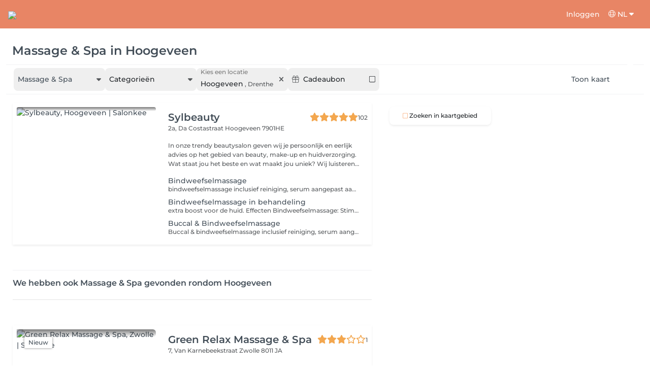

--- FILE ---
content_type: text/html; charset=utf-8
request_url: https://salonkee.nl/search/massage-en-ontspanning/hoogeveen
body_size: 65529
content:
<!DOCTYPE html><html lang="nl" data-beasties-container><head><style type="text/css" id="fa-auto-css">:root, :host {
  --fa-font-solid: normal 900 1em/1 "Font Awesome 6 Free";
  --fa-font-regular: normal 400 1em/1 "Font Awesome 6 Free";
  --fa-font-light: normal 300 1em/1 "Font Awesome 6 Pro";
  --fa-font-thin: normal 100 1em/1 "Font Awesome 6 Pro";
  --fa-font-duotone: normal 900 1em/1 "Font Awesome 6 Duotone";
  --fa-font-duotone-regular: normal 400 1em/1 "Font Awesome 6 Duotone";
  --fa-font-duotone-light: normal 300 1em/1 "Font Awesome 6 Duotone";
  --fa-font-duotone-thin: normal 100 1em/1 "Font Awesome 6 Duotone";
  --fa-font-brands: normal 400 1em/1 "Font Awesome 6 Brands";
  --fa-font-sharp-solid: normal 900 1em/1 "Font Awesome 6 Sharp";
  --fa-font-sharp-regular: normal 400 1em/1 "Font Awesome 6 Sharp";
  --fa-font-sharp-light: normal 300 1em/1 "Font Awesome 6 Sharp";
  --fa-font-sharp-thin: normal 100 1em/1 "Font Awesome 6 Sharp";
  --fa-font-sharp-duotone-solid: normal 900 1em/1 "Font Awesome 6 Sharp Duotone";
  --fa-font-sharp-duotone-regular: normal 400 1em/1 "Font Awesome 6 Sharp Duotone";
  --fa-font-sharp-duotone-light: normal 300 1em/1 "Font Awesome 6 Sharp Duotone";
  --fa-font-sharp-duotone-thin: normal 100 1em/1 "Font Awesome 6 Sharp Duotone";
}

svg:not(:root).svg-inline--fa, svg:not(:host).svg-inline--fa {
  overflow: visible;
  box-sizing: content-box;
}

.svg-inline--fa {
  display: var(--fa-display, inline-block);
  height: 1em;
  overflow: visible;
  vertical-align: -0.125em;
}
.svg-inline--fa.fa-2xs {
  vertical-align: 0.1em;
}
.svg-inline--fa.fa-xs {
  vertical-align: 0em;
}
.svg-inline--fa.fa-sm {
  vertical-align: -0.0714285705em;
}
.svg-inline--fa.fa-lg {
  vertical-align: -0.2em;
}
.svg-inline--fa.fa-xl {
  vertical-align: -0.25em;
}
.svg-inline--fa.fa-2xl {
  vertical-align: -0.3125em;
}
.svg-inline--fa.fa-pull-left {
  margin-right: var(--fa-pull-margin, 0.3em);
  width: auto;
}
.svg-inline--fa.fa-pull-right {
  margin-left: var(--fa-pull-margin, 0.3em);
  width: auto;
}
.svg-inline--fa.fa-li {
  width: var(--fa-li-width, 2em);
  top: 0.25em;
}
.svg-inline--fa.fa-fw {
  width: var(--fa-fw-width, 1.25em);
}

.fa-layers svg.svg-inline--fa {
  bottom: 0;
  left: 0;
  margin: auto;
  position: absolute;
  right: 0;
  top: 0;
}

.fa-layers-counter, .fa-layers-text {
  display: inline-block;
  position: absolute;
  text-align: center;
}

.fa-layers {
  display: inline-block;
  height: 1em;
  position: relative;
  text-align: center;
  vertical-align: -0.125em;
  width: 1em;
}
.fa-layers svg.svg-inline--fa {
  transform-origin: center center;
}

.fa-layers-text {
  left: 50%;
  top: 50%;
  transform: translate(-50%, -50%);
  transform-origin: center center;
}

.fa-layers-counter {
  background-color: var(--fa-counter-background-color, #ff253a);
  border-radius: var(--fa-counter-border-radius, 1em);
  box-sizing: border-box;
  color: var(--fa-inverse, #fff);
  line-height: var(--fa-counter-line-height, 1);
  max-width: var(--fa-counter-max-width, 5em);
  min-width: var(--fa-counter-min-width, 1.5em);
  overflow: hidden;
  padding: var(--fa-counter-padding, 0.25em 0.5em);
  right: var(--fa-right, 0);
  text-overflow: ellipsis;
  top: var(--fa-top, 0);
  transform: scale(var(--fa-counter-scale, 0.25));
  transform-origin: top right;
}

.fa-layers-bottom-right {
  bottom: var(--fa-bottom, 0);
  right: var(--fa-right, 0);
  top: auto;
  transform: scale(var(--fa-layers-scale, 0.25));
  transform-origin: bottom right;
}

.fa-layers-bottom-left {
  bottom: var(--fa-bottom, 0);
  left: var(--fa-left, 0);
  right: auto;
  top: auto;
  transform: scale(var(--fa-layers-scale, 0.25));
  transform-origin: bottom left;
}

.fa-layers-top-right {
  top: var(--fa-top, 0);
  right: var(--fa-right, 0);
  transform: scale(var(--fa-layers-scale, 0.25));
  transform-origin: top right;
}

.fa-layers-top-left {
  left: var(--fa-left, 0);
  right: auto;
  top: var(--fa-top, 0);
  transform: scale(var(--fa-layers-scale, 0.25));
  transform-origin: top left;
}

.fa-1x {
  font-size: 1em;
}

.fa-2x {
  font-size: 2em;
}

.fa-3x {
  font-size: 3em;
}

.fa-4x {
  font-size: 4em;
}

.fa-5x {
  font-size: 5em;
}

.fa-6x {
  font-size: 6em;
}

.fa-7x {
  font-size: 7em;
}

.fa-8x {
  font-size: 8em;
}

.fa-9x {
  font-size: 9em;
}

.fa-10x {
  font-size: 10em;
}

.fa-2xs {
  font-size: 0.625em;
  line-height: 0.1em;
  vertical-align: 0.225em;
}

.fa-xs {
  font-size: 0.75em;
  line-height: 0.0833333337em;
  vertical-align: 0.125em;
}

.fa-sm {
  font-size: 0.875em;
  line-height: 0.0714285718em;
  vertical-align: 0.0535714295em;
}

.fa-lg {
  font-size: 1.25em;
  line-height: 0.05em;
  vertical-align: -0.075em;
}

.fa-xl {
  font-size: 1.5em;
  line-height: 0.0416666682em;
  vertical-align: -0.125em;
}

.fa-2xl {
  font-size: 2em;
  line-height: 0.03125em;
  vertical-align: -0.1875em;
}

.fa-fw {
  text-align: center;
  width: 1.25em;
}

.fa-ul {
  list-style-type: none;
  margin-left: var(--fa-li-margin, 2.5em);
  padding-left: 0;
}
.fa-ul > li {
  position: relative;
}

.fa-li {
  left: calc(-1 * var(--fa-li-width, 2em));
  position: absolute;
  text-align: center;
  width: var(--fa-li-width, 2em);
  line-height: inherit;
}

.fa-border {
  border-color: var(--fa-border-color, #eee);
  border-radius: var(--fa-border-radius, 0.1em);
  border-style: var(--fa-border-style, solid);
  border-width: var(--fa-border-width, 0.08em);
  padding: var(--fa-border-padding, 0.2em 0.25em 0.15em);
}

.fa-pull-left {
  float: left;
  margin-right: var(--fa-pull-margin, 0.3em);
}

.fa-pull-right {
  float: right;
  margin-left: var(--fa-pull-margin, 0.3em);
}

.fa-beat {
  animation-name: fa-beat;
  animation-delay: var(--fa-animation-delay, 0s);
  animation-direction: var(--fa-animation-direction, normal);
  animation-duration: var(--fa-animation-duration, 1s);
  animation-iteration-count: var(--fa-animation-iteration-count, infinite);
  animation-timing-function: var(--fa-animation-timing, ease-in-out);
}

.fa-bounce {
  animation-name: fa-bounce;
  animation-delay: var(--fa-animation-delay, 0s);
  animation-direction: var(--fa-animation-direction, normal);
  animation-duration: var(--fa-animation-duration, 1s);
  animation-iteration-count: var(--fa-animation-iteration-count, infinite);
  animation-timing-function: var(--fa-animation-timing, cubic-bezier(0.28, 0.84, 0.42, 1));
}

.fa-fade {
  animation-name: fa-fade;
  animation-delay: var(--fa-animation-delay, 0s);
  animation-direction: var(--fa-animation-direction, normal);
  animation-duration: var(--fa-animation-duration, 1s);
  animation-iteration-count: var(--fa-animation-iteration-count, infinite);
  animation-timing-function: var(--fa-animation-timing, cubic-bezier(0.4, 0, 0.6, 1));
}

.fa-beat-fade {
  animation-name: fa-beat-fade;
  animation-delay: var(--fa-animation-delay, 0s);
  animation-direction: var(--fa-animation-direction, normal);
  animation-duration: var(--fa-animation-duration, 1s);
  animation-iteration-count: var(--fa-animation-iteration-count, infinite);
  animation-timing-function: var(--fa-animation-timing, cubic-bezier(0.4, 0, 0.6, 1));
}

.fa-flip {
  animation-name: fa-flip;
  animation-delay: var(--fa-animation-delay, 0s);
  animation-direction: var(--fa-animation-direction, normal);
  animation-duration: var(--fa-animation-duration, 1s);
  animation-iteration-count: var(--fa-animation-iteration-count, infinite);
  animation-timing-function: var(--fa-animation-timing, ease-in-out);
}

.fa-shake {
  animation-name: fa-shake;
  animation-delay: var(--fa-animation-delay, 0s);
  animation-direction: var(--fa-animation-direction, normal);
  animation-duration: var(--fa-animation-duration, 1s);
  animation-iteration-count: var(--fa-animation-iteration-count, infinite);
  animation-timing-function: var(--fa-animation-timing, linear);
}

.fa-spin {
  animation-name: fa-spin;
  animation-delay: var(--fa-animation-delay, 0s);
  animation-direction: var(--fa-animation-direction, normal);
  animation-duration: var(--fa-animation-duration, 2s);
  animation-iteration-count: var(--fa-animation-iteration-count, infinite);
  animation-timing-function: var(--fa-animation-timing, linear);
}

.fa-spin-reverse {
  --fa-animation-direction: reverse;
}

.fa-pulse,
.fa-spin-pulse {
  animation-name: fa-spin;
  animation-direction: var(--fa-animation-direction, normal);
  animation-duration: var(--fa-animation-duration, 1s);
  animation-iteration-count: var(--fa-animation-iteration-count, infinite);
  animation-timing-function: var(--fa-animation-timing, steps(8));
}

@media (prefers-reduced-motion: reduce) {
  .fa-beat,
.fa-bounce,
.fa-fade,
.fa-beat-fade,
.fa-flip,
.fa-pulse,
.fa-shake,
.fa-spin,
.fa-spin-pulse {
    animation-delay: -1ms;
    animation-duration: 1ms;
    animation-iteration-count: 1;
    transition-delay: 0s;
    transition-duration: 0s;
  }
}
@keyframes fa-beat {
  0%, 90% {
    transform: scale(1);
  }
  45% {
    transform: scale(var(--fa-beat-scale, 1.25));
  }
}
@keyframes fa-bounce {
  0% {
    transform: scale(1, 1) translateY(0);
  }
  10% {
    transform: scale(var(--fa-bounce-start-scale-x, 1.1), var(--fa-bounce-start-scale-y, 0.9)) translateY(0);
  }
  30% {
    transform: scale(var(--fa-bounce-jump-scale-x, 0.9), var(--fa-bounce-jump-scale-y, 1.1)) translateY(var(--fa-bounce-height, -0.5em));
  }
  50% {
    transform: scale(var(--fa-bounce-land-scale-x, 1.05), var(--fa-bounce-land-scale-y, 0.95)) translateY(0);
  }
  57% {
    transform: scale(1, 1) translateY(var(--fa-bounce-rebound, -0.125em));
  }
  64% {
    transform: scale(1, 1) translateY(0);
  }
  100% {
    transform: scale(1, 1) translateY(0);
  }
}
@keyframes fa-fade {
  50% {
    opacity: var(--fa-fade-opacity, 0.4);
  }
}
@keyframes fa-beat-fade {
  0%, 100% {
    opacity: var(--fa-beat-fade-opacity, 0.4);
    transform: scale(1);
  }
  50% {
    opacity: 1;
    transform: scale(var(--fa-beat-fade-scale, 1.125));
  }
}
@keyframes fa-flip {
  50% {
    transform: rotate3d(var(--fa-flip-x, 0), var(--fa-flip-y, 1), var(--fa-flip-z, 0), var(--fa-flip-angle, -180deg));
  }
}
@keyframes fa-shake {
  0% {
    transform: rotate(-15deg);
  }
  4% {
    transform: rotate(15deg);
  }
  8%, 24% {
    transform: rotate(-18deg);
  }
  12%, 28% {
    transform: rotate(18deg);
  }
  16% {
    transform: rotate(-22deg);
  }
  20% {
    transform: rotate(22deg);
  }
  32% {
    transform: rotate(-12deg);
  }
  36% {
    transform: rotate(12deg);
  }
  40%, 100% {
    transform: rotate(0deg);
  }
}
@keyframes fa-spin {
  0% {
    transform: rotate(0deg);
  }
  100% {
    transform: rotate(360deg);
  }
}
.fa-rotate-90 {
  transform: rotate(90deg);
}

.fa-rotate-180 {
  transform: rotate(180deg);
}

.fa-rotate-270 {
  transform: rotate(270deg);
}

.fa-flip-horizontal {
  transform: scale(-1, 1);
}

.fa-flip-vertical {
  transform: scale(1, -1);
}

.fa-flip-both,
.fa-flip-horizontal.fa-flip-vertical {
  transform: scale(-1, -1);
}

.fa-rotate-by {
  transform: rotate(var(--fa-rotate-angle, 0));
}

.fa-stack {
  display: inline-block;
  vertical-align: middle;
  height: 2em;
  position: relative;
  width: 2.5em;
}

.fa-stack-1x,
.fa-stack-2x {
  bottom: 0;
  left: 0;
  margin: auto;
  position: absolute;
  right: 0;
  top: 0;
  z-index: var(--fa-stack-z-index, auto);
}

.svg-inline--fa.fa-stack-1x {
  height: 1em;
  width: 1.25em;
}
.svg-inline--fa.fa-stack-2x {
  height: 2em;
  width: 2.5em;
}

.fa-inverse {
  color: var(--fa-inverse, #fff);
}

.sr-only,
.fa-sr-only {
  position: absolute;
  width: 1px;
  height: 1px;
  padding: 0;
  margin: -1px;
  overflow: hidden;
  clip: rect(0, 0, 0, 0);
  white-space: nowrap;
  border-width: 0;
}

.sr-only-focusable:not(:focus),
.fa-sr-only-focusable:not(:focus) {
  position: absolute;
  width: 1px;
  height: 1px;
  padding: 0;
  margin: -1px;
  overflow: hidden;
  clip: rect(0, 0, 0, 0);
  white-space: nowrap;
  border-width: 0;
}

.svg-inline--fa .fa-primary {
  fill: var(--fa-primary-color, currentColor);
  opacity: var(--fa-primary-opacity, 1);
}

.svg-inline--fa .fa-secondary {
  fill: var(--fa-secondary-color, currentColor);
  opacity: var(--fa-secondary-opacity, 0.4);
}

.svg-inline--fa.fa-swap-opacity .fa-primary {
  opacity: var(--fa-secondary-opacity, 0.4);
}

.svg-inline--fa.fa-swap-opacity .fa-secondary {
  opacity: var(--fa-primary-opacity, 1);
}

.svg-inline--fa mask .fa-primary,
.svg-inline--fa mask .fa-secondary {
  fill: black;
}</style><link rel="preconnect" href="https://fonts.gstatic.com" crossorigin>
    <meta charset="utf-8">
    <title>SEO.SEARCH.TITLE_LOCATION</title>
    
    <base href="/">
    <meta name="viewport" content="width=device-width, initial-scale=1, maximum-scale=1">
    <meta name="google" content="notranslate">
    <link rel="icon" type="image/x-icon" href="favicon.ico">
    <link rel="manifest" href="manifest.webmanifest">

    <style>@font-face{font-family:'Montserrat';font-style:normal;font-weight:400;font-display:swap;src:url(https://fonts.gstatic.com/s/montserrat/v31/JTUSjIg1_i6t8kCHKm459WRhyzbi.woff2) format('woff2');unicode-range:U+0460-052F, U+1C80-1C8A, U+20B4, U+2DE0-2DFF, U+A640-A69F, U+FE2E-FE2F;}@font-face{font-family:'Montserrat';font-style:normal;font-weight:400;font-display:swap;src:url(https://fonts.gstatic.com/s/montserrat/v31/JTUSjIg1_i6t8kCHKm459W1hyzbi.woff2) format('woff2');unicode-range:U+0301, U+0400-045F, U+0490-0491, U+04B0-04B1, U+2116;}@font-face{font-family:'Montserrat';font-style:normal;font-weight:400;font-display:swap;src:url(https://fonts.gstatic.com/s/montserrat/v31/JTUSjIg1_i6t8kCHKm459WZhyzbi.woff2) format('woff2');unicode-range:U+0102-0103, U+0110-0111, U+0128-0129, U+0168-0169, U+01A0-01A1, U+01AF-01B0, U+0300-0301, U+0303-0304, U+0308-0309, U+0323, U+0329, U+1EA0-1EF9, U+20AB;}@font-face{font-family:'Montserrat';font-style:normal;font-weight:400;font-display:swap;src:url(https://fonts.gstatic.com/s/montserrat/v31/JTUSjIg1_i6t8kCHKm459Wdhyzbi.woff2) format('woff2');unicode-range:U+0100-02BA, U+02BD-02C5, U+02C7-02CC, U+02CE-02D7, U+02DD-02FF, U+0304, U+0308, U+0329, U+1D00-1DBF, U+1E00-1E9F, U+1EF2-1EFF, U+2020, U+20A0-20AB, U+20AD-20C0, U+2113, U+2C60-2C7F, U+A720-A7FF;}@font-face{font-family:'Montserrat';font-style:normal;font-weight:400;font-display:swap;src:url(https://fonts.gstatic.com/s/montserrat/v31/JTUSjIg1_i6t8kCHKm459Wlhyw.woff2) format('woff2');unicode-range:U+0000-00FF, U+0131, U+0152-0153, U+02BB-02BC, U+02C6, U+02DA, U+02DC, U+0304, U+0308, U+0329, U+2000-206F, U+20AC, U+2122, U+2191, U+2193, U+2212, U+2215, U+FEFF, U+FFFD;}@font-face{font-family:'Montserrat';font-style:normal;font-weight:500;font-display:swap;src:url(https://fonts.gstatic.com/s/montserrat/v31/JTUSjIg1_i6t8kCHKm459WRhyzbi.woff2) format('woff2');unicode-range:U+0460-052F, U+1C80-1C8A, U+20B4, U+2DE0-2DFF, U+A640-A69F, U+FE2E-FE2F;}@font-face{font-family:'Montserrat';font-style:normal;font-weight:500;font-display:swap;src:url(https://fonts.gstatic.com/s/montserrat/v31/JTUSjIg1_i6t8kCHKm459W1hyzbi.woff2) format('woff2');unicode-range:U+0301, U+0400-045F, U+0490-0491, U+04B0-04B1, U+2116;}@font-face{font-family:'Montserrat';font-style:normal;font-weight:500;font-display:swap;src:url(https://fonts.gstatic.com/s/montserrat/v31/JTUSjIg1_i6t8kCHKm459WZhyzbi.woff2) format('woff2');unicode-range:U+0102-0103, U+0110-0111, U+0128-0129, U+0168-0169, U+01A0-01A1, U+01AF-01B0, U+0300-0301, U+0303-0304, U+0308-0309, U+0323, U+0329, U+1EA0-1EF9, U+20AB;}@font-face{font-family:'Montserrat';font-style:normal;font-weight:500;font-display:swap;src:url(https://fonts.gstatic.com/s/montserrat/v31/JTUSjIg1_i6t8kCHKm459Wdhyzbi.woff2) format('woff2');unicode-range:U+0100-02BA, U+02BD-02C5, U+02C7-02CC, U+02CE-02D7, U+02DD-02FF, U+0304, U+0308, U+0329, U+1D00-1DBF, U+1E00-1E9F, U+1EF2-1EFF, U+2020, U+20A0-20AB, U+20AD-20C0, U+2113, U+2C60-2C7F, U+A720-A7FF;}@font-face{font-family:'Montserrat';font-style:normal;font-weight:500;font-display:swap;src:url(https://fonts.gstatic.com/s/montserrat/v31/JTUSjIg1_i6t8kCHKm459Wlhyw.woff2) format('woff2');unicode-range:U+0000-00FF, U+0131, U+0152-0153, U+02BB-02BC, U+02C6, U+02DA, U+02DC, U+0304, U+0308, U+0329, U+2000-206F, U+20AC, U+2122, U+2191, U+2193, U+2212, U+2215, U+FEFF, U+FFFD;}@font-face{font-family:'Montserrat';font-style:normal;font-weight:600;font-display:swap;src:url(https://fonts.gstatic.com/s/montserrat/v31/JTUSjIg1_i6t8kCHKm459WRhyzbi.woff2) format('woff2');unicode-range:U+0460-052F, U+1C80-1C8A, U+20B4, U+2DE0-2DFF, U+A640-A69F, U+FE2E-FE2F;}@font-face{font-family:'Montserrat';font-style:normal;font-weight:600;font-display:swap;src:url(https://fonts.gstatic.com/s/montserrat/v31/JTUSjIg1_i6t8kCHKm459W1hyzbi.woff2) format('woff2');unicode-range:U+0301, U+0400-045F, U+0490-0491, U+04B0-04B1, U+2116;}@font-face{font-family:'Montserrat';font-style:normal;font-weight:600;font-display:swap;src:url(https://fonts.gstatic.com/s/montserrat/v31/JTUSjIg1_i6t8kCHKm459WZhyzbi.woff2) format('woff2');unicode-range:U+0102-0103, U+0110-0111, U+0128-0129, U+0168-0169, U+01A0-01A1, U+01AF-01B0, U+0300-0301, U+0303-0304, U+0308-0309, U+0323, U+0329, U+1EA0-1EF9, U+20AB;}@font-face{font-family:'Montserrat';font-style:normal;font-weight:600;font-display:swap;src:url(https://fonts.gstatic.com/s/montserrat/v31/JTUSjIg1_i6t8kCHKm459Wdhyzbi.woff2) format('woff2');unicode-range:U+0100-02BA, U+02BD-02C5, U+02C7-02CC, U+02CE-02D7, U+02DD-02FF, U+0304, U+0308, U+0329, U+1D00-1DBF, U+1E00-1E9F, U+1EF2-1EFF, U+2020, U+20A0-20AB, U+20AD-20C0, U+2113, U+2C60-2C7F, U+A720-A7FF;}@font-face{font-family:'Montserrat';font-style:normal;font-weight:600;font-display:swap;src:url(https://fonts.gstatic.com/s/montserrat/v31/JTUSjIg1_i6t8kCHKm459Wlhyw.woff2) format('woff2');unicode-range:U+0000-00FF, U+0131, U+0152-0153, U+02BB-02BC, U+02C6, U+02DA, U+02DC, U+0304, U+0308, U+0329, U+2000-206F, U+20AC, U+2122, U+2191, U+2193, U+2212, U+2215, U+FEFF, U+FFFD;}@font-face{font-family:'Montserrat';font-style:normal;font-weight:700;font-display:swap;src:url(https://fonts.gstatic.com/s/montserrat/v31/JTUSjIg1_i6t8kCHKm459WRhyzbi.woff2) format('woff2');unicode-range:U+0460-052F, U+1C80-1C8A, U+20B4, U+2DE0-2DFF, U+A640-A69F, U+FE2E-FE2F;}@font-face{font-family:'Montserrat';font-style:normal;font-weight:700;font-display:swap;src:url(https://fonts.gstatic.com/s/montserrat/v31/JTUSjIg1_i6t8kCHKm459W1hyzbi.woff2) format('woff2');unicode-range:U+0301, U+0400-045F, U+0490-0491, U+04B0-04B1, U+2116;}@font-face{font-family:'Montserrat';font-style:normal;font-weight:700;font-display:swap;src:url(https://fonts.gstatic.com/s/montserrat/v31/JTUSjIg1_i6t8kCHKm459WZhyzbi.woff2) format('woff2');unicode-range:U+0102-0103, U+0110-0111, U+0128-0129, U+0168-0169, U+01A0-01A1, U+01AF-01B0, U+0300-0301, U+0303-0304, U+0308-0309, U+0323, U+0329, U+1EA0-1EF9, U+20AB;}@font-face{font-family:'Montserrat';font-style:normal;font-weight:700;font-display:swap;src:url(https://fonts.gstatic.com/s/montserrat/v31/JTUSjIg1_i6t8kCHKm459Wdhyzbi.woff2) format('woff2');unicode-range:U+0100-02BA, U+02BD-02C5, U+02C7-02CC, U+02CE-02D7, U+02DD-02FF, U+0304, U+0308, U+0329, U+1D00-1DBF, U+1E00-1E9F, U+1EF2-1EFF, U+2020, U+20A0-20AB, U+20AD-20C0, U+2113, U+2C60-2C7F, U+A720-A7FF;}@font-face{font-family:'Montserrat';font-style:normal;font-weight:700;font-display:swap;src:url(https://fonts.gstatic.com/s/montserrat/v31/JTUSjIg1_i6t8kCHKm459Wlhyw.woff2) format('woff2');unicode-range:U+0000-00FF, U+0131, U+0152-0153, U+02BB-02BC, U+02C6, U+02DA, U+02DC, U+0304, U+0308, U+0329, U+2000-206F, U+20AC, U+2122, U+2191, U+2193, U+2212, U+2215, U+FEFF, U+FFFD;}@font-face{font-family:'Montserrat';font-style:normal;font-weight:900;font-display:swap;src:url(https://fonts.gstatic.com/s/montserrat/v31/JTUSjIg1_i6t8kCHKm459WRhyzbi.woff2) format('woff2');unicode-range:U+0460-052F, U+1C80-1C8A, U+20B4, U+2DE0-2DFF, U+A640-A69F, U+FE2E-FE2F;}@font-face{font-family:'Montserrat';font-style:normal;font-weight:900;font-display:swap;src:url(https://fonts.gstatic.com/s/montserrat/v31/JTUSjIg1_i6t8kCHKm459W1hyzbi.woff2) format('woff2');unicode-range:U+0301, U+0400-045F, U+0490-0491, U+04B0-04B1, U+2116;}@font-face{font-family:'Montserrat';font-style:normal;font-weight:900;font-display:swap;src:url(https://fonts.gstatic.com/s/montserrat/v31/JTUSjIg1_i6t8kCHKm459WZhyzbi.woff2) format('woff2');unicode-range:U+0102-0103, U+0110-0111, U+0128-0129, U+0168-0169, U+01A0-01A1, U+01AF-01B0, U+0300-0301, U+0303-0304, U+0308-0309, U+0323, U+0329, U+1EA0-1EF9, U+20AB;}@font-face{font-family:'Montserrat';font-style:normal;font-weight:900;font-display:swap;src:url(https://fonts.gstatic.com/s/montserrat/v31/JTUSjIg1_i6t8kCHKm459Wdhyzbi.woff2) format('woff2');unicode-range:U+0100-02BA, U+02BD-02C5, U+02C7-02CC, U+02CE-02D7, U+02DD-02FF, U+0304, U+0308, U+0329, U+1D00-1DBF, U+1E00-1E9F, U+1EF2-1EFF, U+2020, U+20A0-20AB, U+20AD-20C0, U+2113, U+2C60-2C7F, U+A720-A7FF;}@font-face{font-family:'Montserrat';font-style:normal;font-weight:900;font-display:swap;src:url(https://fonts.gstatic.com/s/montserrat/v31/JTUSjIg1_i6t8kCHKm459Wlhyw.woff2) format('woff2');unicode-range:U+0000-00FF, U+0131, U+0152-0153, U+02BB-02BC, U+02C6, U+02DA, U+02DC, U+0304, U+0308, U+0329, U+2000-206F, U+20AC, U+2122, U+2191, U+2193, U+2212, U+2215, U+FEFF, U+FFFD;}</style>

    <link rel="preconnect" href="https://salonkee.cloud">
    <link rel="preconnect" href="https://connect.facebook.net">
    <link rel="preconnect" href="https://www.facebook.com">

    <style>
      .cc_dialog.simple {
        max-width: 100% !important;
      }

      .cc_dialog.interstitial {
        max-height: 100vh;
        overflow: auto;
      }

      .cc_dialog button {
        margin-top: 15px !important;
        display: block;
        width: 100%;
      }
    </style>
  <style>:root{--bs-blue:#0d6efd;--bs-indigo:#6610f2;--bs-purple:#6f42c1;--bs-pink:#d63384;--bs-red:#dc3545;--bs-orange:#fd7e14;--bs-yellow:#ffc107;--bs-green:#198754;--bs-teal:#20c997;--bs-cyan:#0dcaf0;--bs-black:#000;--bs-white:#fff;--bs-gray:#6c757d;--bs-gray-dark:#343a40;--bs-gray-100:#f8f9fa;--bs-gray-200:#e9ecef;--bs-gray-300:#dee2e6;--bs-gray-400:#ced4da;--bs-gray-500:#adb5bd;--bs-gray-600:#6c757d;--bs-gray-700:#495057;--bs-gray-800:#343a40;--bs-gray-900:#212529;--bs-primary:#0d6efd;--bs-secondary:#6c757d;--bs-success:#198754;--bs-info:#0dcaf0;--bs-warning:#ffc107;--bs-danger:#dc3545;--bs-light:#f8f9fa;--bs-dark:#212529;--bs-primary-rgb:13,110,253;--bs-secondary-rgb:108,117,125;--bs-success-rgb:25,135,84;--bs-info-rgb:13,202,240;--bs-warning-rgb:255,193,7;--bs-danger-rgb:220,53,69;--bs-light-rgb:248,249,250;--bs-dark-rgb:33,37,41;--bs-primary-text-emphasis:#052c65;--bs-secondary-text-emphasis:#2b2f32;--bs-success-text-emphasis:#0a3622;--bs-info-text-emphasis:#055160;--bs-warning-text-emphasis:#664d03;--bs-danger-text-emphasis:#58151c;--bs-light-text-emphasis:#495057;--bs-dark-text-emphasis:#495057;--bs-primary-bg-subtle:#cfe2ff;--bs-secondary-bg-subtle:#e2e3e5;--bs-success-bg-subtle:#d1e7dd;--bs-info-bg-subtle:#cff4fc;--bs-warning-bg-subtle:#fff3cd;--bs-danger-bg-subtle:#f8d7da;--bs-light-bg-subtle:#fcfcfd;--bs-dark-bg-subtle:#ced4da;--bs-primary-border-subtle:#9ec5fe;--bs-secondary-border-subtle:#c4c8cb;--bs-success-border-subtle:#a3cfbb;--bs-info-border-subtle:#9eeaf9;--bs-warning-border-subtle:#ffe69c;--bs-danger-border-subtle:#f1aeb5;--bs-light-border-subtle:#e9ecef;--bs-dark-border-subtle:#adb5bd;--bs-white-rgb:255,255,255;--bs-black-rgb:0,0,0;--bs-font-sans-serif:system-ui,-apple-system,"Segoe UI",Roboto,"Helvetica Neue","Noto Sans","Liberation Sans",Arial,sans-serif,"Apple Color Emoji","Segoe UI Emoji","Segoe UI Symbol","Noto Color Emoji";--bs-font-monospace:SFMono-Regular,Menlo,Monaco,Consolas,"Liberation Mono","Courier New",monospace;--bs-gradient:linear-gradient(180deg, rgba(255, 255, 255, .15), rgba(255, 255, 255, 0));--bs-body-font-family:var(--bs-font-sans-serif);--bs-body-font-size:1rem;--bs-body-font-weight:400;--bs-body-line-height:1.5;--bs-body-color:#212529;--bs-body-color-rgb:33,37,41;--bs-body-bg:#fff;--bs-body-bg-rgb:255,255,255;--bs-emphasis-color:#000;--bs-emphasis-color-rgb:0,0,0;--bs-secondary-color:rgba(33, 37, 41, .75);--bs-secondary-color-rgb:33,37,41;--bs-secondary-bg:#e9ecef;--bs-secondary-bg-rgb:233,236,239;--bs-tertiary-color:rgba(33, 37, 41, .5);--bs-tertiary-color-rgb:33,37,41;--bs-tertiary-bg:#f8f9fa;--bs-tertiary-bg-rgb:248,249,250;--bs-heading-color:inherit;--bs-link-color:#0d6efd;--bs-link-color-rgb:13,110,253;--bs-link-decoration:underline;--bs-link-hover-color:#0a58ca;--bs-link-hover-color-rgb:10,88,202;--bs-code-color:#d63384;--bs-highlight-color:#212529;--bs-highlight-bg:#fff3cd;--bs-border-width:1px;--bs-border-style:solid;--bs-border-color:#dee2e6;--bs-border-color-translucent:rgba(0, 0, 0, .175);--bs-border-radius:.375rem;--bs-border-radius-sm:.25rem;--bs-border-radius-lg:.5rem;--bs-border-radius-xl:1rem;--bs-border-radius-xxl:2rem;--bs-border-radius-2xl:var(--bs-border-radius-xxl);--bs-border-radius-pill:50rem;--bs-box-shadow:0 .5rem 1rem rgba(0, 0, 0, .15);--bs-box-shadow-sm:0 .125rem .25rem rgba(0, 0, 0, .075);--bs-box-shadow-lg:0 1rem 3rem rgba(0, 0, 0, .175);--bs-box-shadow-inset:inset 0 1px 2px rgba(0, 0, 0, .075);--bs-focus-ring-width:.25rem;--bs-focus-ring-opacity:.25;--bs-focus-ring-color:rgba(13, 110, 253, .25);--bs-form-valid-color:#198754;--bs-form-valid-border-color:#198754;--bs-form-invalid-color:#dc3545;--bs-form-invalid-border-color:#dc3545}*,:after,:before{box-sizing:border-box}@media (prefers-reduced-motion:no-preference){:root{scroll-behavior:smooth}}body{margin:0;font-family:var(--bs-body-font-family);font-size:var(--bs-body-font-size);font-weight:var(--bs-body-font-weight);line-height:var(--bs-body-line-height);color:var(--bs-body-color);text-align:var(--bs-body-text-align);background-color:var(--bs-body-bg);-webkit-text-size-adjust:100%;-webkit-tap-highlight-color:transparent}hr{margin:1rem 0;color:inherit;border:0;border-top:var(--bs-border-width) solid;opacity:.25}h1,h3,h4,h5,h6{margin-top:0;margin-bottom:.5rem;font-weight:500;line-height:1.2;color:var(--bs-heading-color)}h1{font-size:calc(1.375rem + 1.5vw)}@media (min-width:1200px){h1{font-size:2.5rem}}h3{font-size:calc(1.3rem + .6vw)}@media (min-width:1200px){h3{font-size:1.75rem}}h4{font-size:calc(1.275rem + .3vw)}@media (min-width:1200px){h4{font-size:1.5rem}}h5{font-size:1.25rem}h6{font-size:1rem}p{margin-top:0;margin-bottom:1rem}ol,ul{padding-left:2rem}ol,ul{margin-top:0;margin-bottom:1rem}small{font-size:.875em}a{color:rgba(var(--bs-link-color-rgb),var(--bs-link-opacity,1));text-decoration:underline}a:hover{--bs-link-color-rgb:var(--bs-link-hover-color-rgb)}a:not([href]):not([class]),a:not([href]):not([class]):hover{color:inherit;text-decoration:none}img,svg{vertical-align:middle}label{display:inline-block}button{border-radius:0}button:focus:not(:focus-visible){outline:0}button,input{margin:0;font-family:inherit;font-size:inherit;line-height:inherit}button{text-transform:none}[type=button],button{-webkit-appearance:button}[type=button]:not(:disabled),button:not(:disabled){cursor:pointer}.container{--bs-gutter-x:1.5rem;--bs-gutter-y:0;width:100%;padding-right:calc(var(--bs-gutter-x) * .5);padding-left:calc(var(--bs-gutter-x) * .5);margin-right:auto;margin-left:auto}@media (min-width:576px){.container{max-width:540px}}@media (min-width:768px){.container{max-width:720px}}@media (min-width:992px){.container{max-width:960px}}@media (min-width:1200px){.container{max-width:1140px}}@media (min-width:1400px){.container{max-width:1320px}}:root{--bs-breakpoint-xs:0;--bs-breakpoint-sm:576px;--bs-breakpoint-md:768px;--bs-breakpoint-lg:992px;--bs-breakpoint-xl:1200px;--bs-breakpoint-xxl:1400px}.row{--bs-gutter-x:1.5rem;--bs-gutter-y:0;display:flex;flex-wrap:wrap;margin-top:calc(-1 * var(--bs-gutter-y));margin-right:calc(-.5 * var(--bs-gutter-x));margin-left:calc(-.5 * var(--bs-gutter-x))}.row>*{flex-shrink:0;width:100%;max-width:100%;padding-right:calc(var(--bs-gutter-x) * .5);padding-left:calc(var(--bs-gutter-x) * .5);margin-top:var(--bs-gutter-y)}@media (min-width:768px){.col-md-5{flex:0 0 auto;width:41.66666667%}.col-md-7{flex:0 0 auto;width:58.33333333%}.col-md-12{flex:0 0 auto;width:100%}}@media (min-width:992px){.col-lg-7{flex:0 0 auto;width:58.33333333%}}.form-control{display:block;width:100%;padding:.375rem .75rem;font-size:1rem;font-weight:400;line-height:1.5;color:var(--bs-body-color);-webkit-appearance:none;-moz-appearance:none;appearance:none;background-color:var(--bs-body-bg);background-clip:padding-box;border:var(--bs-border-width) solid var(--bs-border-color);border-radius:var(--bs-border-radius);transition:border-color .15s ease-in-out,box-shadow .15s ease-in-out}@media (prefers-reduced-motion:reduce){.form-control{transition:none}}.form-control:focus{color:var(--bs-body-color);background-color:var(--bs-body-bg);border-color:#86b7fe;outline:0;box-shadow:0 0 0 .25rem #0d6efd40}.form-control::-webkit-date-and-time-value{min-width:85px;height:1.5em;margin:0}.form-control::-webkit-datetime-edit{display:block;padding:0}.form-control::-moz-placeholder{color:var(--bs-secondary-color);opacity:1}.form-control::placeholder{color:var(--bs-secondary-color);opacity:1}.form-control:disabled{background-color:var(--bs-secondary-bg);opacity:1}.form-control::-webkit-file-upload-button{padding:.375rem .75rem;margin:-.375rem -.75rem;-webkit-margin-end:.75rem;margin-inline-end:.75rem;color:var(--bs-body-color);background-color:var(--bs-tertiary-bg);pointer-events:none;border-color:inherit;border-style:solid;border-width:0;border-inline-end-width:var(--bs-border-width);border-radius:0;-webkit-transition:color .15s ease-in-out,background-color .15s ease-in-out,border-color .15s ease-in-out,box-shadow .15s ease-in-out;transition:color .15s ease-in-out,background-color .15s ease-in-out,border-color .15s ease-in-out,box-shadow .15s ease-in-out}.form-control::file-selector-button{padding:.375rem .75rem;margin:-.375rem -.75rem;-webkit-margin-end:.75rem;margin-inline-end:.75rem;color:var(--bs-body-color);background-color:var(--bs-tertiary-bg);pointer-events:none;border-color:inherit;border-style:solid;border-width:0;border-inline-end-width:var(--bs-border-width);border-radius:0;transition:color .15s ease-in-out,background-color .15s ease-in-out,border-color .15s ease-in-out,box-shadow .15s ease-in-out}@media (prefers-reduced-motion:reduce){.form-control::-webkit-file-upload-button{-webkit-transition:none;transition:none}.form-control::file-selector-button{transition:none}}.form-control:hover:not(:disabled):not([readonly])::-webkit-file-upload-button{background-color:var(--bs-secondary-bg)}.form-control:hover:not(:disabled):not([readonly])::file-selector-button{background-color:var(--bs-secondary-bg)}.input-group{position:relative;display:flex;flex-wrap:wrap;align-items:stretch;width:100%}.input-group>.form-control{position:relative;flex:1 1 auto;width:1%;min-width:0}.input-group>.form-control:focus{z-index:5}.input-group-text{display:flex;align-items:center;padding:.375rem .75rem;font-size:1rem;font-weight:400;line-height:1.5;color:var(--bs-body-color);text-align:center;white-space:nowrap;background-color:var(--bs-tertiary-bg);border:var(--bs-border-width) solid var(--bs-border-color);border-radius:var(--bs-border-radius)}.input-group:not(.has-validation)>.dropdown-toggle:nth-last-child(n+3),.input-group:not(.has-validation)>.form-floating:not(:last-child)>.form-control,.input-group:not(.has-validation)>:not(:last-child):not(.dropdown-toggle):not(.dropdown-menu):not(.form-floating){border-top-right-radius:0;border-bottom-right-radius:0}.input-group>:not(:first-child):not(.dropdown-menu):not(.valid-tooltip):not(.valid-feedback):not(.invalid-tooltip):not(.invalid-feedback){margin-left:calc(var(--bs-border-width) * -1);border-top-left-radius:0;border-bottom-left-radius:0}.btn{--bs-btn-padding-x:.75rem;--bs-btn-padding-y:.375rem;--bs-btn-font-family: ;--bs-btn-font-size:1rem;--bs-btn-font-weight:400;--bs-btn-line-height:1.5;--bs-btn-color:var(--bs-body-color);--bs-btn-bg:transparent;--bs-btn-border-width:var(--bs-border-width);--bs-btn-border-color:transparent;--bs-btn-border-radius:var(--bs-border-radius);--bs-btn-hover-border-color:transparent;--bs-btn-box-shadow:inset 0 1px 0 rgba(255, 255, 255, .15),0 1px 1px rgba(0, 0, 0, .075);--bs-btn-disabled-opacity:.65;--bs-btn-focus-box-shadow:0 0 0 .25rem rgba(var(--bs-btn-focus-shadow-rgb), .5);display:inline-block;padding:var(--bs-btn-padding-y) var(--bs-btn-padding-x);font-family:var(--bs-btn-font-family);font-size:var(--bs-btn-font-size);font-weight:var(--bs-btn-font-weight);line-height:var(--bs-btn-line-height);color:var(--bs-btn-color);text-align:center;text-decoration:none;vertical-align:middle;cursor:pointer;-webkit-user-select:none;-moz-user-select:none;user-select:none;border:var(--bs-btn-border-width) solid var(--bs-btn-border-color);border-radius:var(--bs-btn-border-radius);background-color:var(--bs-btn-bg);transition:color .15s ease-in-out,background-color .15s ease-in-out,border-color .15s ease-in-out,box-shadow .15s ease-in-out}@media (prefers-reduced-motion:reduce){.btn{transition:none}}.btn:hover{color:var(--bs-btn-hover-color);background-color:var(--bs-btn-hover-bg);border-color:var(--bs-btn-hover-border-color)}.btn:focus-visible{color:var(--bs-btn-hover-color);background-color:var(--bs-btn-hover-bg);border-color:var(--bs-btn-hover-border-color);outline:0;box-shadow:var(--bs-btn-focus-box-shadow)}.btn.active,.btn:first-child:active{color:var(--bs-btn-active-color);background-color:var(--bs-btn-active-bg);border-color:var(--bs-btn-active-border-color)}.btn.active:focus-visible,.btn:first-child:active:focus-visible{box-shadow:var(--bs-btn-focus-box-shadow)}.btn:disabled{color:var(--bs-btn-disabled-color);pointer-events:none;background-color:var(--bs-btn-disabled-bg);border-color:var(--bs-btn-disabled-border-color);opacity:var(--bs-btn-disabled-opacity)}.btn-sm{--bs-btn-padding-y:.25rem;--bs-btn-padding-x:.5rem;--bs-btn-font-size:.875rem;--bs-btn-border-radius:var(--bs-border-radius-sm)}.collapse:not(.show){display:none}.dropdown{position:relative}.dropdown-toggle{white-space:nowrap}.dropdown-toggle:after{display:inline-block;margin-left:.255em;vertical-align:.255em;content:"";border-top:.3em solid;border-right:.3em solid transparent;border-bottom:0;border-left:.3em solid transparent}.dropdown-toggle:empty:after{margin-left:0}.dropdown-menu{--bs-dropdown-zindex:1000;--bs-dropdown-min-width:10rem;--bs-dropdown-padding-x:0;--bs-dropdown-padding-y:.5rem;--bs-dropdown-spacer:.125rem;--bs-dropdown-font-size:1rem;--bs-dropdown-color:var(--bs-body-color);--bs-dropdown-bg:var(--bs-body-bg);--bs-dropdown-border-color:var(--bs-border-color-translucent);--bs-dropdown-border-radius:var(--bs-border-radius);--bs-dropdown-border-width:var(--bs-border-width);--bs-dropdown-inner-border-radius:calc(var(--bs-border-radius) - var(--bs-border-width));--bs-dropdown-divider-bg:var(--bs-border-color-translucent);--bs-dropdown-divider-margin-y:.5rem;--bs-dropdown-box-shadow:var(--bs-box-shadow);--bs-dropdown-link-color:var(--bs-body-color);--bs-dropdown-link-hover-color:var(--bs-body-color);--bs-dropdown-link-hover-bg:var(--bs-tertiary-bg);--bs-dropdown-link-active-color:#fff;--bs-dropdown-link-active-bg:#0d6efd;--bs-dropdown-link-disabled-color:var(--bs-tertiary-color);--bs-dropdown-item-padding-x:1rem;--bs-dropdown-item-padding-y:.25rem;--bs-dropdown-header-color:#6c757d;--bs-dropdown-header-padding-x:1rem;--bs-dropdown-header-padding-y:.5rem;position:absolute;z-index:var(--bs-dropdown-zindex);display:none;min-width:var(--bs-dropdown-min-width);padding:var(--bs-dropdown-padding-y) var(--bs-dropdown-padding-x);margin:0;font-size:var(--bs-dropdown-font-size);color:var(--bs-dropdown-color);text-align:left;list-style:none;background-color:var(--bs-dropdown-bg);background-clip:padding-box;border:var(--bs-dropdown-border-width) solid var(--bs-dropdown-border-color);border-radius:var(--bs-dropdown-border-radius)}.dropdown-item{display:block;width:100%;padding:var(--bs-dropdown-item-padding-y) var(--bs-dropdown-item-padding-x);clear:both;font-weight:400;color:var(--bs-dropdown-link-color);text-align:inherit;text-decoration:none;white-space:nowrap;background-color:transparent;border:0;border-radius:var(--bs-dropdown-item-border-radius,0)}.dropdown-item:focus,.dropdown-item:hover{color:var(--bs-dropdown-link-hover-color);background-color:var(--bs-dropdown-link-hover-bg)}.dropdown-item:active{color:var(--bs-dropdown-link-active-color);text-decoration:none;background-color:var(--bs-dropdown-link-active-bg)}.dropdown-item:disabled{color:var(--bs-dropdown-link-disabled-color);pointer-events:none;background-color:transparent}.nav-link{display:block;padding:var(--bs-nav-link-padding-y) var(--bs-nav-link-padding-x);font-size:var(--bs-nav-link-font-size);font-weight:var(--bs-nav-link-font-weight);color:var(--bs-nav-link-color);text-decoration:none;background:0 0;border:0;transition:color .15s ease-in-out,background-color .15s ease-in-out,border-color .15s ease-in-out}@media (prefers-reduced-motion:reduce){.nav-link{transition:none}}.nav-link:focus,.nav-link:hover{color:var(--bs-nav-link-hover-color)}.nav-link:focus-visible{outline:0;box-shadow:0 0 0 .25rem #0d6efd40}.nav-link:disabled{color:var(--bs-nav-link-disabled-color);pointer-events:none;cursor:default}.navbar{--bs-navbar-padding-x:0;--bs-navbar-padding-y:.5rem;--bs-navbar-color:rgba(var(--bs-emphasis-color-rgb), .65);--bs-navbar-hover-color:rgba(var(--bs-emphasis-color-rgb), .8);--bs-navbar-disabled-color:rgba(var(--bs-emphasis-color-rgb), .3);--bs-navbar-active-color:rgba(var(--bs-emphasis-color-rgb), 1);--bs-navbar-brand-padding-y:.3125rem;--bs-navbar-brand-margin-end:1rem;--bs-navbar-brand-font-size:1.25rem;--bs-navbar-brand-color:rgba(var(--bs-emphasis-color-rgb), 1);--bs-navbar-brand-hover-color:rgba(var(--bs-emphasis-color-rgb), 1);--bs-navbar-nav-link-padding-x:.5rem;--bs-navbar-toggler-padding-y:.25rem;--bs-navbar-toggler-padding-x:.75rem;--bs-navbar-toggler-font-size:1.25rem;--bs-navbar-toggler-icon-bg:url("data:image/svg+xml,%3csvg xmlns='http://www.w3.org/2000/svg' viewBox='0 0 30 30'%3e%3cpath stroke='rgba%2833, 37, 41, 0.75%29' stroke-linecap='round' stroke-miterlimit='10' stroke-width='2' d='M4 7h22M4 15h22M4 23h22'/%3e%3c/svg%3e");--bs-navbar-toggler-border-color:rgba(var(--bs-emphasis-color-rgb), .15);--bs-navbar-toggler-border-radius:var(--bs-border-radius);--bs-navbar-toggler-focus-width:.25rem;--bs-navbar-toggler-transition:box-shadow .15s ease-in-out;position:relative;display:flex;flex-wrap:wrap;align-items:center;justify-content:space-between;padding:var(--bs-navbar-padding-y) var(--bs-navbar-padding-x)}.navbar-brand{padding-top:var(--bs-navbar-brand-padding-y);padding-bottom:var(--bs-navbar-brand-padding-y);margin-right:var(--bs-navbar-brand-margin-end);font-size:var(--bs-navbar-brand-font-size);color:var(--bs-navbar-brand-color);text-decoration:none;white-space:nowrap}.navbar-brand:focus,.navbar-brand:hover{color:var(--bs-navbar-brand-hover-color)}.navbar-nav{--bs-nav-link-padding-x:0;--bs-nav-link-padding-y:.5rem;--bs-nav-link-font-weight: ;--bs-nav-link-color:var(--bs-navbar-color);--bs-nav-link-hover-color:var(--bs-navbar-hover-color);--bs-nav-link-disabled-color:var(--bs-navbar-disabled-color);display:flex;flex-direction:column;padding-left:0;margin-bottom:0;list-style:none}.navbar-nav .dropdown-menu{position:static}.navbar-collapse{flex-basis:100%;flex-grow:1;align-items:center}@media (min-width:992px){.navbar-expand-lg{flex-wrap:nowrap;justify-content:flex-start}.navbar-expand-lg .navbar-nav{flex-direction:row}.navbar-expand-lg .navbar-nav .dropdown-menu{position:absolute}.navbar-expand-lg .navbar-nav .nav-link{padding-right:var(--bs-navbar-nav-link-padding-x);padding-left:var(--bs-navbar-nav-link-padding-x)}.navbar-expand-lg .navbar-collapse{display:flex!important;flex-basis:auto}}.breadcrumb{--bs-breadcrumb-padding-x:0;--bs-breadcrumb-padding-y:0;--bs-breadcrumb-margin-bottom:1rem;--bs-breadcrumb-bg: ;--bs-breadcrumb-border-radius: ;--bs-breadcrumb-divider-color:var(--bs-secondary-color);--bs-breadcrumb-item-padding-x:.5rem;--bs-breadcrumb-item-active-color:var(--bs-secondary-color);display:flex;flex-wrap:wrap;padding:var(--bs-breadcrumb-padding-y) var(--bs-breadcrumb-padding-x);margin-bottom:var(--bs-breadcrumb-margin-bottom);font-size:var(--bs-breadcrumb-font-size);list-style:none;background-color:var(--bs-breadcrumb-bg);border-radius:var(--bs-breadcrumb-border-radius)}.breadcrumb-item+.breadcrumb-item{padding-left:var(--bs-breadcrumb-item-padding-x)}.breadcrumb-item+.breadcrumb-item:before{float:left;padding-right:var(--bs-breadcrumb-item-padding-x);color:var(--bs-breadcrumb-divider-color);content:var(--bs-breadcrumb-divider, "/")}.pagination{--bs-pagination-padding-x:.75rem;--bs-pagination-padding-y:.375rem;--bs-pagination-font-size:1rem;--bs-pagination-color:var(--bs-link-color);--bs-pagination-bg:var(--bs-body-bg);--bs-pagination-border-width:var(--bs-border-width);--bs-pagination-border-color:var(--bs-border-color);--bs-pagination-border-radius:var(--bs-border-radius);--bs-pagination-hover-color:var(--bs-link-hover-color);--bs-pagination-hover-bg:var(--bs-tertiary-bg);--bs-pagination-hover-border-color:var(--bs-border-color);--bs-pagination-focus-color:var(--bs-link-hover-color);--bs-pagination-focus-bg:var(--bs-secondary-bg);--bs-pagination-focus-box-shadow:0 0 0 .25rem rgba(13, 110, 253, .25);--bs-pagination-active-color:#fff;--bs-pagination-active-bg:#0d6efd;--bs-pagination-active-border-color:#0d6efd;--bs-pagination-disabled-color:var(--bs-secondary-color);--bs-pagination-disabled-bg:var(--bs-secondary-bg);--bs-pagination-disabled-border-color:var(--bs-border-color);display:flex;padding-left:0;list-style:none}.page-link{position:relative;display:block;padding:var(--bs-pagination-padding-y) var(--bs-pagination-padding-x);font-size:var(--bs-pagination-font-size);color:var(--bs-pagination-color);text-decoration:none;background-color:var(--bs-pagination-bg);border:var(--bs-pagination-border-width) solid var(--bs-pagination-border-color);transition:color .15s ease-in-out,background-color .15s ease-in-out,border-color .15s ease-in-out,box-shadow .15s ease-in-out}@media (prefers-reduced-motion:reduce){.page-link{transition:none}}.page-link:hover{z-index:2;color:var(--bs-pagination-hover-color);background-color:var(--bs-pagination-hover-bg);border-color:var(--bs-pagination-hover-border-color)}.page-link:focus{z-index:3;color:var(--bs-pagination-focus-color);background-color:var(--bs-pagination-focus-bg);outline:0;box-shadow:var(--bs-pagination-focus-box-shadow)}.active>.page-link{z-index:3;color:var(--bs-pagination-active-color);background-color:var(--bs-pagination-active-bg);border-color:var(--bs-pagination-active-border-color)}.disabled>.page-link{color:var(--bs-pagination-disabled-color);pointer-events:none;background-color:var(--bs-pagination-disabled-bg);border-color:var(--bs-pagination-disabled-border-color)}.page-item:not(:first-child) .page-link{margin-left:calc(var(--bs-border-width) * -1)}.page-item:first-child .page-link{border-top-left-radius:var(--bs-pagination-border-radius);border-bottom-left-radius:var(--bs-pagination-border-radius)}.page-item:last-child .page-link{border-top-right-radius:var(--bs-pagination-border-radius);border-bottom-right-radius:var(--bs-pagination-border-radius)}.sticky-top{position:-webkit-sticky;position:sticky;top:0;z-index:1020}.shadow{box-shadow:var(--bs-box-shadow)!important}.shadow-sm{box-shadow:var(--bs-box-shadow-sm)!important}.position-relative{position:relative!important}.border-0{border:0!important}.border-top{border-top:var(--bs-border-width) var(--bs-border-style) var(--bs-border-color)!important}.border-bottom{border-bottom:var(--bs-border-width) var(--bs-border-style) var(--bs-border-color)!important}.w-100{width:100%!important}.gap-1{gap:.25rem!important}.gap-2{gap:.5rem!important}.gap-4{gap:1.5rem!important}.text-start{text-align:left!important}.text-end{text-align:right!important}.text-center{text-align:center!important}.text-wrap{white-space:normal!important}.text-white{--bs-text-opacity:1;color:rgba(var(--bs-white-rgb),var(--bs-text-opacity))!important}.text-muted{--bs-text-opacity:1;color:var(--bs-secondary-color)!important}.rounded-start-0{border-bottom-left-radius:0!important;border-top-left-radius:0!important}@media (min-width:768px){.d-md-block{display:block!important}.d-md-flex{display:flex!important}.d-md-none{display:none!important}.flex-md-row{flex-direction:row!important}.mt-md-0{margin-top:0!important}}@media (min-width:992px){.d-lg-block{display:block!important}.d-lg-flex{display:flex!important}.mt-lg-0{margin-top:0!important}.px-lg-3{padding-right:1rem!important;padding-left:1rem!important}}.container{--bs-gutter-x: 1.5rem;--bs-gutter-y: 0;width:100%;padding-right:calc(var(--bs-gutter-x) * .5);padding-left:calc(var(--bs-gutter-x) * .5);margin-right:auto;margin-left:auto}@media (min-width: 576px){.container{max-width:540px}}@media (min-width: 768px){.container{max-width:720px}}@media (min-width: 992px){.container{max-width:960px}}@media (min-width: 1200px){.container{max-width:1140px}}@media (min-width: 1400px){.container{max-width:1320px}}:root{--bs-breakpoint-xs: 0;--bs-breakpoint-sm: 576px;--bs-breakpoint-md: 768px;--bs-breakpoint-lg: 992px;--bs-breakpoint-xl: 1200px;--bs-breakpoint-xxl: 1400px}.row{--bs-gutter-x: 1.5rem;--bs-gutter-y: 0;display:flex;flex-wrap:wrap;margin-top:calc(-1 * var(--bs-gutter-y));margin-right:calc(-.5 * var(--bs-gutter-x));margin-left:calc(-.5 * var(--bs-gutter-x))}.row>*{box-sizing:border-box;flex-shrink:0;width:100%;max-width:100%;padding-right:calc(var(--bs-gutter-x) * .5);padding-left:calc(var(--bs-gutter-x) * .5);margin-top:var(--bs-gutter-y)}.col-2{flex:0 0 auto;width:16.66666667%}.col-10{flex:0 0 auto;width:83.33333333%}.col-12{flex:0 0 auto;width:100%}@media (min-width: 768px){.col-md-5{flex:0 0 auto;width:41.66666667%}.col-md-7{flex:0 0 auto;width:58.33333333%}.col-md-12{flex:0 0 auto;width:100%}}@media (min-width: 992px){.col-lg-7{flex:0 0 auto;width:58.33333333%}}.d-inline-block{display:inline-block!important}.d-block{display:block!important}.d-flex{display:flex!important}.d-none{display:none!important}.flex-column{flex-direction:column!important}.flex-shrink-0{flex-shrink:0!important}.justify-content-end{justify-content:flex-end!important}.justify-content-center{justify-content:center!important}.justify-content-between{justify-content:space-between!important}.align-items-center{align-items:center!important}.m-0{margin:0!important}.mx-0{margin-right:0!important;margin-left:0!important}.mx-2{margin-right:.5rem!important;margin-left:.5rem!important}.my-4{margin-top:1.5rem!important;margin-bottom:1.5rem!important}.mt-0{margin-top:0!important}.mt-1{margin-top:.25rem!important}.mt-2{margin-top:.5rem!important}.mt-3{margin-top:1rem!important}.mt-4{margin-top:1.5rem!important}.mt-5{margin-top:3rem!important}.me-1{margin-right:.25rem!important}.me-2{margin-right:.5rem!important}.me-3{margin-right:1rem!important}.mb-0{margin-bottom:0!important}.mb-2{margin-bottom:.5rem!important}.mb-3{margin-bottom:1rem!important}.ms-2{margin-left:.5rem!important}.p-2{padding:.5rem!important}.px-0{padding-right:0!important;padding-left:0!important}.px-2{padding-right:.5rem!important;padding-left:.5rem!important}.py-5{padding-top:3rem!important;padding-bottom:3rem!important}.pt-1{padding-top:.25rem!important}.pt-2{padding-top:.5rem!important}.pt-3{padding-top:1rem!important}.ps-2{padding-left:.5rem!important}@media (min-width: 768px){.d-md-block{display:block!important}.d-md-flex{display:flex!important}.d-md-none{display:none!important}.flex-md-row{flex-direction:row!important}.mt-md-0{margin-top:0!important}}@media (min-width: 992px){.d-lg-block{display:block!important}.d-lg-flex{display:flex!important}.mt-lg-0{margin-top:0!important}.px-lg-3{padding-right:1rem!important;padding-left:1rem!important}}body{color:#434e58;-moz-osx-font-smoothing:grayscale;-webkit-font-smoothing:antialiased;font-family:Montserrat,Helvetica Neue,Arial,sans-serif;font-weight:500;font-size:.875rem;font-display:swap}section{padding:0 16px}p{margin-bottom:0}a{color:#434e58;text-decoration:none}a.text-white{color:#fff}a:hover{text-decoration:underline}h1{font-weight:600!important}input,button:focus,a:focus{outline:none!important;box-shadow:none!important}input:-webkit-autofill{box-shadow:0 0 0 1000px #e8f0fe inset!important;-webkit-text-fill-color:rgb(67,78,88)!important;transition:background-color 5000s ease-in-out 0s}:root{scroll-behavior:auto}.gap-1{gap:.25rem}.gap-2{gap:.5rem}.gap-4{gap:1rem}.btn{padding:.5rem 1rem;font-weight:500;border-radius:8px!important}.btn-sm{font-size:.875rem!important;font-weight:500;padding:.25rem .5rem!important}.primary-color-2{color:#f9a975}.secondary-color{color:#6dbab5}.gradient-bg{background-color:#e88565;color:#fff}.white-bg{background:#fff}.dropdown-item{font-weight:500}.dropdown-item:active{background-color:#e9eaeb}.btn.btn-text-only{--text-color: #e88565;color:var(--text-color);padding:0;font-size:1rem;font-weight:600}.btn.btn-text-only:hover{--text-color: rgb(67, 78, 88);text-decoration:underline;color:var(--text-color);border-color:transparent}.btn.btn-text-only:disabled{border-color:transparent}.btn.btn-text-only:active{border-color:transparent}.btn.active,.btn:first-child:active{border-color:transparent}.text-title{font-family:Montserrat;font-size:1.5rem!important;font-weight:600}.text-subtitle{font-family:Montserrat;font-size:1rem!important;font-weight:600}.text-standard{font-family:Montserrat;font-size:.875rem!important;font-weight:500}.text-standard-bold{font-family:Montserrat;font-size:.875rem!important;font-weight:600!important}.text-sm,small{font-family:Montserrat;font-size:.75rem!important;font-weight:500}.grey-input{background-color:#efefef!important;border:0!important;outline:0!important}.border-top{border-top:1px solid #f1f2f4!important}.border-bottom{border-bottom:1px solid #f1f2f4!important}.btn:focus{outline:0;box-shadow:0}.input-group .form-control{position:relative;flex:1 1 auto;width:1%;min-width:0;margin-bottom:0}.form-control{font-weight:500}.form-control:focus{border-color:#e8856585}.input-group-text{background-color:#fff}.mouse-hover:hover{cursor:pointer}.navbar{width:100%;padding:.5rem 1rem}.nav-link{color:#ffffffe6}.navbar-light .navbar-nav .nav-link{color:#fff}.star{color:#f3a74f;font-size:1.05rem}.page-link,.page-link:hover{color:#e88565}.page-item.active .page-link{background:#e88565;border-color:#e88565}@media only screen and (max-width: 575px){.star{font-size:1.05rem}}@media only screen and (min-width: 576px) and (max-width: 767px){.star{font-size:1.05rem}}fa-icon svg{display:inline-block;font-size:inherit;height:1em}.page-container{display:flex;flex-direction:column;min-height:100vh}.content-wrap{flex:1 0 auto;min-height:100vh}.footer{flex-shrink:0;width:100%}input.form-control::-webkit-input-placeholder{color:#aeb6be}input.form-control::-moz-placeholder{color:#aeb6be}input.form-control:-ms-input-placeholder{color:#aeb6be}input.form-control:-moz-placeholder{color:#aeb6be}.top4{margin-top:4px}:root{--fa-font-solid: normal 900 1em/1 "Font Awesome 6 Free";--fa-font-regular: normal 400 1em/1 "Font Awesome 6 Free";--fa-font-light: normal 300 1em/1 "Font Awesome 6 Pro";--fa-font-thin: normal 100 1em/1 "Font Awesome 6 Pro";--fa-font-duotone: normal 900 1em/1 "Font Awesome 6 Duotone";--fa-font-duotone-regular: normal 400 1em/1 "Font Awesome 6 Duotone";--fa-font-duotone-light: normal 300 1em/1 "Font Awesome 6 Duotone";--fa-font-duotone-thin: normal 100 1em/1 "Font Awesome 6 Duotone";--fa-font-brands: normal 400 1em/1 "Font Awesome 6 Brands";--fa-font-sharp-solid: normal 900 1em/1 "Font Awesome 6 Sharp";--fa-font-sharp-regular: normal 400 1em/1 "Font Awesome 6 Sharp";--fa-font-sharp-light: normal 300 1em/1 "Font Awesome 6 Sharp";--fa-font-sharp-thin: normal 100 1em/1 "Font Awesome 6 Sharp";--fa-font-sharp-duotone-solid: normal 900 1em/1 "Font Awesome 6 Sharp Duotone";--fa-font-sharp-duotone-regular: normal 400 1em/1 "Font Awesome 6 Sharp Duotone";--fa-font-sharp-duotone-light: normal 300 1em/1 "Font Awesome 6 Sharp Duotone";--fa-font-sharp-duotone-thin: normal 100 1em/1 "Font Awesome 6 Sharp Duotone"}svg.svg-inline--fa:not(:root),svg.svg-inline--fa:not(:host){overflow:visible;box-sizing:content-box}.svg-inline--fa{display:var(--fa-display, inline-block);height:1em;overflow:visible;vertical-align:-.125em}.svg-inline--fa .fa-primary{fill:var(--fa-primary-color, currentColor);opacity:var(--fa-primary-opacity, 1)}.svg-inline--fa .fa-secondary{fill:var(--fa-secondary-color, currentColor);opacity:var(--fa-secondary-opacity, .4)}
</style><link rel="stylesheet" href="styles-UMCNM2FI.css" media="print" onload="this.media='all'"><noscript><link rel="stylesheet" href="styles-UMCNM2FI.css"></noscript><style type="text/css" data-primeng-style-id="primitive-variables">:root{--p-border-radius-none:0;--p-border-radius-xs:2px;--p-border-radius-sm:4px;--p-border-radius-md:6px;--p-border-radius-lg:8px;--p-border-radius-xl:12px;--p-emerald-50:#E8F6F1;--p-emerald-100:#C5EBE1;--p-emerald-200:#9EDFCF;--p-emerald-300:#76D3BD;--p-emerald-400:#58C9AF;--p-emerald-500:#3BBFA1;--p-emerald-600:#35AF94;--p-emerald-700:#2D9B83;--p-emerald-800:#268873;--p-emerald-900:#1A6657;--p-emerald-950:#0d3329;--p-green-50:#E8F5E9;--p-green-100:#C8E6C9;--p-green-200:#A5D6A7;--p-green-300:#81C784;--p-green-400:#66BB6A;--p-green-500:#4CAF50;--p-green-600:#43A047;--p-green-700:#388E3C;--p-green-800:#2E7D32;--p-green-900:#1B5E20;--p-green-950:#0e2f10;--p-lime-50:#F9FBE7;--p-lime-100:#F0F4C3;--p-lime-200:#E6EE9C;--p-lime-300:#DCE775;--p-lime-400:#D4E157;--p-lime-500:#CDDC39;--p-lime-600:#C0CA33;--p-lime-700:#AFB42B;--p-lime-800:#9E9D24;--p-lime-900:#827717;--p-lime-950:#413c0c;--p-red-50:#FFEBEE;--p-red-100:#FFCDD2;--p-red-200:#EF9A9A;--p-red-300:#E57373;--p-red-400:#EF5350;--p-red-500:#F44336;--p-red-600:#E53935;--p-red-700:#D32F2F;--p-red-800:#C62828;--p-red-900:#B71C1C;--p-red-950:#5c0e0e;--p-orange-50:#FFF3E0;--p-orange-100:#FFE0B2;--p-orange-200:#FFCC80;--p-orange-300:#FFB74D;--p-orange-400:#FFA726;--p-orange-500:#FF9800;--p-orange-600:#FB8C00;--p-orange-700:#F57C00;--p-orange-800:#EF6C00;--p-orange-900:#E65100;--p-orange-950:#732900;--p-amber-50:#FFF8E1;--p-amber-100:#FFECB3;--p-amber-200:#FFE082;--p-amber-300:#FFD54F;--p-amber-400:#FFCA28;--p-amber-500:#FFC107;--p-amber-600:#FFB300;--p-amber-700:#FFA000;--p-amber-800:#FF8F00;--p-amber-900:#FF6F00;--p-amber-950:#803800;--p-yellow-50:#FFFDE7;--p-yellow-100:#FFF9C4;--p-yellow-200:#FFF59D;--p-yellow-300:#FFF176;--p-yellow-400:#FFEE58;--p-yellow-500:#FFEB3B;--p-yellow-600:#FDD835;--p-yellow-700:#FBC02D;--p-yellow-800:#F9A825;--p-yellow-900:#F57F17;--p-yellow-950:#7b400c;--p-teal-50:#E0F2F1;--p-teal-100:#B2DFDB;--p-teal-200:#80CBC4;--p-teal-300:#4DB6AC;--p-teal-400:#26A69A;--p-teal-500:#009688;--p-teal-600:#00897B;--p-teal-700:#00796B;--p-teal-800:#00695C;--p-teal-900:#004D40;--p-teal-950:#002720;--p-cyan-50:#E0F7FA;--p-cyan-100:#B2EBF2;--p-cyan-200:#80DEEA;--p-cyan-300:#4DD0E1;--p-cyan-400:#26C6DA;--p-cyan-500:#00BCD4;--p-cyan-600:#00ACC1;--p-cyan-700:#0097A7;--p-cyan-800:#00838F;--p-cyan-900:#006064;--p-cyan-950:#003032;--p-sky-50:#E1F5FE;--p-sky-100:#B3E5FC;--p-sky-200:#81D4FA;--p-sky-300:#4FC3F7;--p-sky-400:#29B6F6;--p-sky-500:#03A9F4;--p-sky-600:#039BE5;--p-sky-700:#0288D1;--p-sky-800:#0277BD;--p-sky-900:#01579B;--p-sky-950:#012c4e;--p-blue-50:#E3F2FD;--p-blue-100:#BBDEFB;--p-blue-200:#90CAF9;--p-blue-300:#64B5F6;--p-blue-400:#42A5F5;--p-blue-500:#2196F3;--p-blue-600:#1E88E5;--p-blue-700:#1976D2;--p-blue-800:#1565C0;--p-blue-900:#0D47A1;--p-blue-950:#072451;--p-indigo-50:#E8EAF6;--p-indigo-100:#C5CAE9;--p-indigo-200:#9FA8DA;--p-indigo-300:#7986CB;--p-indigo-400:#5C6BC0;--p-indigo-500:#3F51B5;--p-indigo-600:#3949AB;--p-indigo-700:#303F9F;--p-indigo-800:#283593;--p-indigo-900:#1A237E;--p-indigo-950:#0d123f;--p-violet-50:#EDE7F6;--p-violet-100:#D1C4E9;--p-violet-200:#B39DDB;--p-violet-300:#9575CD;--p-violet-400:#7E57C2;--p-violet-500:#673AB7;--p-violet-600:#5E35B1;--p-violet-700:#512DA8;--p-violet-800:#4527A0;--p-violet-900:#311B92;--p-violet-950:#190e49;--p-purple-50:#F3E5F5;--p-purple-100:#E1BEE7;--p-purple-200:#CE93D8;--p-purple-300:#BA68C8;--p-purple-400:#AB47BC;--p-purple-500:#9C27B0;--p-purple-600:#8E24AA;--p-purple-700:#7B1FA2;--p-purple-800:#6A1B9A;--p-purple-900:#4A148C;--p-purple-950:#250a46;--p-fuchsia-50:#FDE6F3;--p-fuchsia-100:#FBC1E3;--p-fuchsia-200:#F897D1;--p-fuchsia-300:#F56DBF;--p-fuchsia-400:#F34DB2;--p-fuchsia-500:#F12DA5;--p-fuchsia-600:#E0289D;--p-fuchsia-700:#CC2392;--p-fuchsia-800:#B81E88;--p-fuchsia-900:#951777;--p-fuchsia-950:#4b0c3c;--p-pink-50:#FCE4EC;--p-pink-100:#F8BBD0;--p-pink-200:#F48FB1;--p-pink-300:#F06292;--p-pink-400:#EC407A;--p-pink-500:#E91E63;--p-pink-600:#D81B60;--p-pink-700:#C2185B;--p-pink-800:#AD1457;--p-pink-900:#880E4F;--p-pink-950:#440728;--p-rose-50:#FFF0F0;--p-rose-100:#FFD9D9;--p-rose-200:#FFC0C0;--p-rose-300:#FFA7A7;--p-rose-400:#FF8E8E;--p-rose-500:#FF7575;--p-rose-600:#FF5252;--p-rose-700:#FF3838;--p-rose-800:#F71C1C;--p-rose-900:#D50000;--p-rose-950:#3E0000;--p-slate-50:#f8fafc;--p-slate-100:#f1f5f9;--p-slate-200:#e2e8f0;--p-slate-300:#cbd5e1;--p-slate-400:#94a3b8;--p-slate-500:#64748b;--p-slate-600:#475569;--p-slate-700:#334155;--p-slate-800:#1e293b;--p-slate-900:#0f172a;--p-slate-950:#020617;--p-gray-50:#f9fafb;--p-gray-100:#f3f4f6;--p-gray-200:#e5e7eb;--p-gray-300:#d1d5db;--p-gray-400:#9ca3af;--p-gray-500:#6b7280;--p-gray-600:#4b5563;--p-gray-700:#374151;--p-gray-800:#1f2937;--p-gray-900:#111827;--p-gray-950:#030712;--p-zinc-50:#fafafa;--p-zinc-100:#f4f4f5;--p-zinc-200:#e4e4e7;--p-zinc-300:#d4d4d8;--p-zinc-400:#a1a1aa;--p-zinc-500:#71717a;--p-zinc-600:#52525b;--p-zinc-700:#3f3f46;--p-zinc-800:#27272a;--p-zinc-900:#18181b;--p-zinc-950:#09090b;--p-neutral-50:#fafafa;--p-neutral-100:#f5f5f5;--p-neutral-200:#e5e5e5;--p-neutral-300:#d4d4d4;--p-neutral-400:#a3a3a3;--p-neutral-500:#737373;--p-neutral-600:#525252;--p-neutral-700:#404040;--p-neutral-800:#262626;--p-neutral-900:#171717;--p-neutral-950:#0a0a0a;--p-stone-50:#fafaf9;--p-stone-100:#f5f5f4;--p-stone-200:#e7e5e4;--p-stone-300:#d6d3d1;--p-stone-400:#a8a29e;--p-stone-500:#78716c;--p-stone-600:#57534e;--p-stone-700:#44403c;--p-stone-800:#292524;--p-stone-900:#1c1917;--p-stone-950:#0c0a09;}</style><style type="text/css" data-primeng-style-id="semantic-variables">:root{--p-transition-duration:0.2s;--p-focus-ring-width:0;--p-focus-ring-style:none;--p-focus-ring-color:unset;--p-focus-ring-offset:0;--p-disabled-opacity:0.38;--p-icon-size:1rem;--p-anchor-gutter:0;--p-primary-50:var(--p-emerald-50);--p-primary-100:var(--p-emerald-100);--p-primary-200:var(--p-emerald-200);--p-primary-300:var(--p-emerald-300);--p-primary-400:var(--p-emerald-400);--p-primary-500:var(--p-emerald-500);--p-primary-600:var(--p-emerald-600);--p-primary-700:var(--p-emerald-700);--p-primary-800:var(--p-emerald-800);--p-primary-900:var(--p-emerald-900);--p-primary-950:var(--p-emerald-950);--p-form-field-padding-x:0.75rem;--p-form-field-padding-y:0.75rem;--p-form-field-sm-font-size:0.875rem;--p-form-field-sm-padding-x:0.625rem;--p-form-field-sm-padding-y:0.625rem;--p-form-field-lg-font-size:1.125rem;--p-form-field-lg-padding-x:0.825rem;--p-form-field-lg-padding-y:0.825rem;--p-form-field-border-radius:var(--p-border-radius-sm);--p-form-field-focus-ring-width:2px;--p-form-field-focus-ring-style:solid;--p-form-field-focus-ring-color:var(--p-primary-color);--p-form-field-focus-ring-offset:-2px;--p-form-field-focus-ring-shadow:none;--p-form-field-transition-duration:var(--p-transition-duration);--p-list-padding:0.5rem 0;--p-list-gap:0;--p-list-header-padding:0.75rem 1rem;--p-list-option-padding:0.75rem 1rem;--p-list-option-border-radius:var(--p-border-radius-none);--p-list-option-group-padding:0.75rem 1rem;--p-list-option-group-font-weight:700;--p-content-border-radius:var(--p-border-radius-sm);--p-mask-transition-duration:0.15s;--p-navigation-list-padding:0.5rem 0;--p-navigation-list-gap:0;--p-navigation-item-padding:0.75rem 1rem;--p-navigation-item-border-radius:var(--p-border-radius-none);--p-navigation-item-gap:0.5rem;--p-navigation-submenu-label-padding:0.75rem 1rem;--p-navigation-submenu-label-font-weight:700;--p-navigation-submenu-icon-size:0.875rem;--p-overlay-select-border-radius:var(--p-border-radius-sm);--p-overlay-select-shadow:0 5px 5px -3px rgba(0,0,0,.2),0 8px 10px 1px rgba(0,0,0,.14),0 3px 14px 2px rgba(0,0,0,.12);--p-overlay-popover-border-radius:var(--p-border-radius-sm);--p-overlay-popover-padding:1rem;--p-overlay-popover-shadow:0 11px 15px -7px rgba(0,0,0,.2),0 24px 38px 3px rgba(0,0,0,.14),0 9px 46px 8px rgba(0,0,0,.12);--p-overlay-modal-border-radius:var(--p-border-radius-sm);--p-overlay-modal-padding:1.5rem;--p-overlay-modal-shadow:0 11px 15px -7px rgba(0,0,0,.2),0 24px 38px 3px rgba(0,0,0,.14),0 9px 46px 8px rgba(0,0,0,.12);--p-overlay-navigation-shadow:0 2px 4px -1px rgba(0,0,0,.2),0 4px 5px 0 rgba(0,0,0,.14),0 1px 10px 0 rgba(0,0,0,.12);--p-focus-ring-shadow:0 0 1px 4px var(--p-surface-200);--p-surface-0:#ffffff;--p-surface-50:var(--p-slate-50);--p-surface-100:var(--p-slate-100);--p-surface-200:var(--p-slate-200);--p-surface-300:var(--p-slate-300);--p-surface-400:var(--p-slate-400);--p-surface-500:var(--p-slate-500);--p-surface-600:var(--p-slate-600);--p-surface-700:var(--p-slate-700);--p-surface-800:var(--p-slate-800);--p-surface-900:var(--p-slate-900);--p-surface-950:var(--p-slate-950);--p-primary-color:var(--p-primary-500);--p-primary-contrast-color:#ffffff;--p-primary-hover-color:var(--p-primary-400);--p-primary-active-color:var(--p-primary-300);--p-highlight-background:color-mix(in srgb,var(--p-primary-color),transparent 88%);--p-highlight-focus-background:color-mix(in srgb,var(--p-primary-color),transparent 76%);--p-highlight-color:var(--p-primary-700);--p-highlight-focus-color:var(--p-primary-800);--p-mask-background:rgba(0,0,0,0.32);--p-mask-color:var(--p-surface-200);--p-form-field-background:var(--p-surface-0);--p-form-field-disabled-background:var(--p-surface-300);--p-form-field-filled-background:var(--p-surface-100);--p-form-field-filled-hover-background:var(--p-surface-200);--p-form-field-filled-focus-background:var(--p-surface-100);--p-form-field-border-color:var(--p-surface-400);--p-form-field-hover-border-color:var(--p-surface-900);--p-form-field-focus-border-color:var(--p-primary-color);--p-form-field-invalid-border-color:var(--p-red-800);--p-form-field-color:var(--p-surface-900);--p-form-field-disabled-color:var(--p-surface-600);--p-form-field-placeholder-color:var(--p-surface-600);--p-form-field-invalid-placeholder-color:var(--p-red-800);--p-form-field-float-label-color:var(--p-surface-600);--p-form-field-float-label-focus-color:var(--p-primary-600);--p-form-field-float-label-active-color:var(--p-surface-600);--p-form-field-float-label-invalid-color:var(--p-form-field-invalid-placeholder-color);--p-form-field-icon-color:var(--p-surface-600);--p-form-field-shadow:none;--p-text-color:var(--p-surface-900);--p-text-hover-color:var(--p-surface-900);--p-text-muted-color:var(--p-surface-600);--p-text-hover-muted-color:var(--p-surface-600);--p-content-background:var(--p-surface-0);--p-content-hover-background:var(--p-surface-100);--p-content-border-color:var(--p-surface-300);--p-content-color:var(--p-text-color);--p-content-hover-color:var(--p-text-hover-color);--p-overlay-select-background:var(--p-surface-0);--p-overlay-select-border-color:var(--p-surface-0);--p-overlay-select-color:var(--p-text-color);--p-overlay-popover-background:var(--p-surface-0);--p-overlay-popover-border-color:var(--p-surface-0);--p-overlay-popover-color:var(--p-text-color);--p-overlay-modal-background:var(--p-surface-0);--p-overlay-modal-border-color:var(--p-surface-0);--p-overlay-modal-color:var(--p-text-color);--p-list-option-focus-background:var(--p-surface-100);--p-list-option-selected-background:var(--p-highlight-background);--p-list-option-selected-focus-background:var(--p-highlight-focus-background);--p-list-option-color:var(--p-text-color);--p-list-option-focus-color:var(--p-text-hover-color);--p-list-option-selected-color:var(--p-highlight-color);--p-list-option-selected-focus-color:var(--p-highlight-focus-color);--p-list-option-icon-color:var(--p-surface-600);--p-list-option-icon-focus-color:var(--p-surface-600);--p-list-option-group-background:transparent;--p-list-option-group-color:var(--p-text-color);--p-navigation-item-focus-background:var(--p-surface-100);--p-navigation-item-active-background:var(--p-surface-200);--p-navigation-item-color:var(--p-text-color);--p-navigation-item-focus-color:var(--p-text-hover-color);--p-navigation-item-active-color:var(--p-text-hover-color);--p-navigation-item-icon-color:var(--p-surface-600);--p-navigation-item-icon-focus-color:var(--p-surface-600);--p-navigation-item-icon-active-color:var(--p-surface-600);--p-navigation-submenu-label-background:transparent;--p-navigation-submenu-label-color:var(--p-text-color);--p-navigation-submenu-icon-color:var(--p-surface-600);--p-navigation-submenu-icon-focus-color:var(--p-surface-600);--p-navigation-submenu-icon-active-color:var(--p-surface-600);}</style><style type="text/css" data-primeng-style-id="global-variables">:root{color-scheme:light}</style><style type="text/css" data-primeng-style-id="global-style">*,::before,::after{box-sizing:border-box;}.p-connected-overlay{opacity:0;transform:scaleY(0.8);transition:transform 0.12s cubic-bezier(0,0,0.2,1),opacity 0.12s cubic-bezier(0,0,0.2,1);}.p-connected-overlay-visible{opacity:1;transform:scaleY(1);}.p-connected-overlay-hidden{opacity:0;transform:scaleY(1);transition:opacity 0.1s linear;}.p-connected-overlay-enter-from{opacity:0;transform:scaleY(0.8);}.p-connected-overlay-leave-to{opacity:0;}.p-connected-overlay-enter-active{transition:transform 0.12s cubic-bezier(0,0,0.2,1),opacity 0.12s cubic-bezier(0,0,0.2,1);}.p-connected-overlay-leave-active{transition:opacity 0.1s linear;}.p-toggleable-content-enter-from,.p-toggleable-content-leave-to{max-height:0;}.p-toggleable-content-enter-to,.p-toggleable-content-leave-from{max-height:1000px;}.p-toggleable-content-leave-active{overflow:hidden;transition:max-height 0.45s cubic-bezier(0,1,0,1);}.p-toggleable-content-enter-active{overflow:hidden;transition:max-height 1s ease-in-out;}.p-disabled,.p-disabled *{cursor:default;pointer-events:none;user-select:none;}.p-disabled,.p-component:disabled{opacity:var(--p-disabled-opacity);}.pi{font-size:var(--p-icon-size);}.p-icon{width:var(--p-icon-size);height:var(--p-icon-size);}.p-overlay-mask{background:var(--p-mask-background);color:var(--p-mask-color);position:fixed;top:0;left:0;width:100%;height:100%;}.p-overlay-mask-enter{animation:p-overlay-mask-enter-animation var(--p-mask-transition-duration) forwards;}.p-overlay-mask-leave{animation:p-overlay-mask-leave-animation var(--p-mask-transition-duration) forwards;}.p-iconwrapper{display:inline-flex;justify-content:center;align-items:center;} </style><style ng-app-id="ng">a[_ngcontent-ng-c1129186978], a[_ngcontent-ng-c1129186978]:hover{color:unset}
/*# sourceMappingURL=widget-footer.component-BNGEXDIR.css.map */</style><style ng-app-id="ng">a[_ngcontent-ng-c2757596665]{color:#fff!important}.dropdown-menu[_ngcontent-ng-c2757596665]{z-index:1021;left:unset;right:-15px;position:absolute}.dropdown-toggle[_ngcontent-ng-c2757596665]:after{display:none}
/*# sourceMappingURL=common-lang-picker.component-6ZRWQYKQ.css.map */</style><style ng-app-id="ng">footer[_ngcontent-ng-c1503021800]{position:relative;display:block;min-height:150px;background-color:#434e58;color:#fff;width:100%}footer[_ngcontent-ng-c1503021800]   .footer-flex[_ngcontent-ng-c1503021800]{display:flex;margin:0 auto}footer[_ngcontent-ng-c1503021800]   .footer-flex[_ngcontent-ng-c1503021800]   h6[_ngcontent-ng-c1503021800]{margin-bottom:1.25rem}footer[_ngcontent-ng-c1503021800]   .footer-flex[_ngcontent-ng-c1503021800]   div[_ngcontent-ng-c1503021800]{margin-right:2.5rem}footer[_ngcontent-ng-c1503021800]   .footer-flex[_ngcontent-ng-c1503021800]   div[_ngcontent-ng-c1503021800]   ul[_ngcontent-ng-c1503021800]{list-style:none;padding:0}footer[_ngcontent-ng-c1503021800]   .footer-flex[_ngcontent-ng-c1503021800]   div[_ngcontent-ng-c1503021800]   ul[_ngcontent-ng-c1503021800]   li[_ngcontent-ng-c1503021800]{padding-bottom:1.25rem;line-height:1.4}footer[_ngcontent-ng-c1503021800]   .logo[_ngcontent-ng-c1503021800]{height:64px}footer[_ngcontent-ng-c1503021800]   .logo-ch[_ngcontent-ng-c1503021800]{border-radius:50%}footer[_ngcontent-ng-c1503021800]   a[_ngcontent-ng-c1503021800]{padding:5px 0}.intercom-support[_ngcontent-ng-c1503021800]{position:fixed;bottom:0;right:50px;background-color:#434e58;color:#fff;width:92px;padding:3px;border-top-right-radius:4px;border-top-left-radius:4px;z-index:2000}.intercom-hide-until-loaded[_ngcontent-ng-c1503021800]{display:none}.btn.btn-text-only[_ngcontent-ng-c1503021800]:hover{color:#e88565!important}.cookie-preferences-link[_ngcontent-ng-c1503021800]:hover{cursor:pointer;text-decoration:underline}
/*# sourceMappingURL=footer.component-FLW6M3F2.css.map */</style><style ng-app-id="ng">.breadcrumb[_ngcontent-ng-c2705674971]{padding:0;background-color:transparent}.breadcrumb[_ngcontent-ng-c2705674971]   a[_ngcontent-ng-c2705674971]{color:#fff!important;opacity:.5;font-size:.9rem}
/*# sourceMappingURL=breadcrumbs.component-CJTFM4SY.css.map */</style><style ng-app-id="ng">@charset "UTF-8";a[_ngcontent-ng-c728564141]{color:#434e58}a[_ngcontent-ng-c728564141]:hover{color:#434e58;text-decoration:none}em[_ngcontent-ng-c728564141]{font-style:normal}.mk-annotations[_ngcontent-ng-c728564141] > *[_ngcontent-ng-c728564141]{cursor:pointer}.no-effect[_ngcontent-ng-c728564141]:hover, .no-effect[_ngcontent-ng-c728564141]:active{cursor:default;background-color:#fff!important}.banner[_ngcontent-ng-c728564141]{min-height:55px}.banner[_ngcontent-ng-c728564141]   h1[_ngcontent-ng-c728564141]{font-size:2rem}.salons[_ngcontent-ng-c728564141]   a[_ngcontent-ng-c728564141]:not(:first-child)   .salon-card[_ngcontent-ng-c728564141]{margin-top:15px}.salonImg[_ngcontent-ng-c728564141]{min-width:350px;max-width:100%;border-radius:2px}.salon-card[_ngcontent-ng-c728564141]   .info[_ngcontent-ng-c728564141]{padding-left:20px;min-width:0}.salon-card[_ngcontent-ng-c728564141]   .info[_ngcontent-ng-c728564141]   p[_ngcontent-ng-c728564141]{font-size:12px}.salon-card[_ngcontent-ng-c728564141]   .info[_ngcontent-ng-c728564141]   p.salon-description[_ngcontent-ng-c728564141]{height:50px;overflow:hidden;font-weight:300}.fas.fa-star[_ngcontent-ng-c728564141]:nth-child(2n){margin:0 4px}.salon-card[_ngcontent-ng-c728564141]   .services[_ngcontent-ng-c728564141]   .item[_ngcontent-ng-c728564141]   h6[_ngcontent-ng-c728564141]{margin-bottom:0;font-size:14px;font-weight:500}.salon-card[_ngcontent-ng-c728564141]   .services[_ngcontent-ng-c728564141]   .item[_ngcontent-ng-c728564141]   small[_ngcontent-ng-c728564141]:nth-child(2){white-space:nowrap;text-overflow:ellipsis;overflow:hidden;display:block}#mainCont[_ngcontent-ng-c728564141]   .map[_ngcontent-ng-c728564141]{height:calc(100vh - 70px);width:100%;top:140px;z-index:100;margin-top:0}.fas.fa-star[_ngcontent-ng-c728564141], .fas.fa-star-half-alt[_ngcontent-ng-c728564141]{color:#6dbab5}.fad.fa-map-marker-alt[_ngcontent-ng-c728564141]{width:16px}.filter-b[_ngcontent-ng-c728564141]{background:#00000026;position:fixed;top:0;height:100vh;display:block;width:100vw;z-index:5}.mobile-filter-overlay[_ngcontent-ng-c728564141]{position:absolute;background:#fff;top:0;right:0;left:0;padding:15px 8px}.btn.btn-filter[_ngcontent-ng-c728564141]{background-color:#fff;border:1px solid rgba(67,78,88,.3019607843);border-radius:8px;transition:ease-in .2s;outline:none;white-space:nowrap;height:45px;width:210px;padding:10px 8px;overflow:hidden}.btn.btn-filter.salonType[_ngcontent-ng-c728564141]{white-space:normal;text-align:left;line-height:15px}.btn.btn-filter.animate[_ngcontent-ng-c728564141]   .label[_ngcontent-ng-c728564141]{transition:.4s ease-in;position:relative;top:0;left:0}.btn.btn-filter.animate[_ngcontent-ng-c728564141]:focus   .label[_ngcontent-ng-c728564141], .btn.btn-filter.animate[_ngcontent-ng-c728564141]   .animated[_ngcontent-ng-c728564141]{font-size:12px;color:#7a7a7a;top:-4px;left:0}.btn.btn-filter.active[_ngcontent-ng-c728564141]   .form-control[_ngcontent-ng-c728564141]{border:1px solid rgb(109,186,181)!important}.filters[_ngcontent-ng-c728564141]{background-color:#fff;padding:6px 15px}.filters.sticky-top[_ngcontent-ng-c728564141]{top:70px}.filters[_ngcontent-ng-c728564141]   .map-toggle[_ngcontent-ng-c728564141]{position:absolute;right:15px}.filters[_ngcontent-ng-c728564141]   label[_ngcontent-ng-c728564141]{margin-bottom:0}.searchInput[_ngcontent-ng-c728564141]{padding:2px}.searchInput[_ngcontent-ng-c728564141]   .form-control[_ngcontent-ng-c728564141]{width:125px;font-size:14px}.searchInput[_ngcontent-ng-c728564141]   .form-control[_ngcontent-ng-c728564141]:focus{box-shadow:none}.searchInput[_ngcontent-ng-c728564141]   .form-control[_ngcontent-ng-c728564141], .searchInput[_ngcontent-ng-c728564141]   .input-group-text.union[_ngcontent-ng-c728564141]{border:0;border-radius:6px;height:27px}.dropdown-toggle[_ngcontent-ng-c728564141]:after{display:none!important}.dropdown-menu.show[_ngcontent-ng-c728564141]{top:10px!important;box-shadow:0 0 3px 2px #ccc;right:0;width:350px;height:450px;overflow:auto}.dropdown-menu[_ngcontent-ng-c728564141]   .form-group[_ngcontent-ng-c728564141]{padding:0;margin-bottom:0}.dropdown-menu[_ngcontent-ng-c728564141]   .form-group[_ngcontent-ng-c728564141]   input[_ngcontent-ng-c728564141]{width:150px}.dropdown-item[_ngcontent-ng-c728564141]{border-bottom:1px solid rgba(67,78,88,.1);padding:.75rem;color:#434e58}.dropdown-item[_ngcontent-ng-c728564141]   .form-check-input[_ngcontent-ng-c728564141]{margin-left:.25rem}.dropdown-item-link-menu[_ngcontent-ng-c728564141]{padding:0}.dropdown-item-link-menu[_ngcontent-ng-c728564141] > div[_ngcontent-ng-c728564141]{padding:.75rem}.mobile-filter-overlay[_ngcontent-ng-c728564141]   .dropdown-menu[_ngcontent-ng-c728564141]   .form-group[_ngcontent-ng-c728564141]   input[_ngcontent-ng-c728564141]{width:100%}.dropdown-item.active[_ngcontent-ng-c728564141], .dropdown-item[_ngcontent-ng-c728564141]:active{background-color:#e88565}h2[_ngcontent-ng-c728564141]{transition:ease-out .4s}.circle[_ngcontent-ng-c728564141]{background:#afe0dc;height:36px;width:36px;border-radius:42px;transition:ease-out .4s}.circle[_ngcontent-ng-c728564141]   fa-icon[_ngcontent-ng-c728564141]{font-size:14px}.salons[_ngcontent-ng-c728564141]{min-height:80vh}.fad.fa-pen[_ngcontent-ng-c728564141]{font-size:25px;color:#434e58}.sticky[_ngcontent-ng-c728564141]{padding-top:15px}.sticky[_ngcontent-ng-c728564141]   .circle[_ngcontent-ng-c728564141]{height:32px;width:32px;border-radius:32px}.sticky[_ngcontent-ng-c728564141]   .fad.fa-pen[_ngcontent-ng-c728564141]{font-size:18px}.map-buttons[_ngcontent-ng-c728564141]{position:absolute;top:8px;left:10px;z-index:1000}.map-buttons[_ngcontent-ng-c728564141]   .btn-setting[_ngcontent-ng-c728564141]{background:#fff;padding:8px;transition:.4s;font-size:12px;width:200px}.map-buttons[_ngcontent-ng-c728564141]   .btn-setting[_ngcontent-ng-c728564141]:hover\a0 {background-color:#6dbab5!important;color:#fff}.breadcrumb[_ngcontent-ng-c728564141]{background-color:#fff}.breadcrumb[_ngcontent-ng-c728564141]   a[_ngcontent-ng-c728564141]{color:#717376}.breadcrumb[_ngcontent-ng-c728564141]   a[_ngcontent-ng-c728564141]:hover{color:#6dbab5}@media only screen and (max-width: 767px){.top-container[_ngcontent-ng-c728564141]{scroll-margin-top:180px}.btn.btn-filter[_ngcontent-ng-c728564141]{width:100%}}@media only screen and (min-width: 768px) and (max-width: 991px){.dropdown[_ngcontent-ng-c728564141]   button[_ngcontent-ng-c728564141]{min-width:160px;width:auto;white-space:nowrap;text-overflow:ellipsis;overflow:hidden}}@media only screen and (min-width: 991px){.dropdown[_ngcontent-ng-c728564141]   button[_ngcontent-ng-c728564141]{min-width:180px}}
/*# sourceMappingURL=search.component-HSK4Q2KU.css.map */</style><style ng-app-id="ng">a[_ngcontent-ng-c1080579691]{color:#fff;transition:.2s}a[_ngcontent-ng-c1080579691]:hover{color:#434e58}.header-avatar[_ngcontent-ng-c1080579691]{height:30px;width:30px;border-radius:50%;background-size:contain!important}.logo[_ngcontent-ng-c1080579691]{width:120px}.bg-light[_ngcontent-ng-c1080579691]{background:transparent}.bg-light.gradient-bg[_ngcontent-ng-c1080579691]{background:linear-gradient(90deg,#e88565,#f9a975)!important}.navbar-toggler[_ngcontent-ng-c1080579691]{margin-top:0}.navbar-light[_ngcontent-ng-c1080579691]   .navbar-toggler[_ngcontent-ng-c1080579691]{border:0}.navbar-collapse[_ngcontent-ng-c1080579691]{flex-grow:unset;flex-basis:auto}.btn.btn-text-only[_ngcontent-ng-c1080579691]{font-weight:500}.btn.btn-text-only[_ngcontent-ng-c1080579691]:hover{text-decoration:underline;color:#fff}.dropdown-menu[_ngcontent-ng-c1080579691]{position:absolute;z-index:1021;left:unset;right:15px}.dropdown-menu[_ngcontent-ng-c1080579691]   a[_ngcontent-ng-c1080579691]{color:#434e58}.dropdown-toggle[_ngcontent-ng-c1080579691]:after{display:none}.bringToFront[_ngcontent-ng-c1080579691]{z-index:1005}.sticky-top[_ngcontent-ng-c1080579691]{z-index:998}@media only screen and (max-width: 575px){.logo[_ngcontent-ng-c1080579691]{width:92px}.navbar-collapse[_ngcontent-ng-c1080579691]{flex-grow:unset;flex-basis:100%}}@media only screen and (min-width: 575px) and (max-width: 767px){.navbar-collapse[_ngcontent-ng-c1080579691]{flex-grow:unset;flex-basis:100%}}
/*# sourceMappingURL=navbar.component-KWQXLV72.css.map */</style><style ng-app-id="ng">[_nghost-ng-c287791661]{height:24px}[_nghost-ng-c287791661]   .switch[_ngcontent-ng-c287791661]{position:relative;width:44px;height:24px;margin:0}[_nghost-ng-c287791661]   .switch[_ngcontent-ng-c287791661]   input[_ngcontent-ng-c287791661]{opacity:0;width:0;height:0;display:none}[_nghost-ng-c287791661]   .slider[_ngcontent-ng-c287791661]{position:absolute;cursor:pointer;inset:0;background-color:#d9d9d9;-webkit-transition:.4s;transition:.4s}[_nghost-ng-c287791661]   .slider[_ngcontent-ng-c287791661]:before{position:absolute;content:"";height:16px;width:16px;left:4px;bottom:4px;background-color:#fff;-webkit-transition:.4s;transition:.4s}[_nghost-ng-c287791661]   input[checked="1"][_ngcontent-ng-c287791661] + .slider[_ngcontent-ng-c287791661], [_nghost-ng-c287791661]   input[checked=true][_ngcontent-ng-c287791661] + .slider[_ngcontent-ng-c287791661]{background-color:#e88565}[_nghost-ng-c287791661]   input[_ngcontent-ng-c287791661]:focus + .slider[_ngcontent-ng-c287791661]{box-shadow:0 0 1px #e88565}[_nghost-ng-c287791661]   input[checked="1"][_ngcontent-ng-c287791661] + .slider[_ngcontent-ng-c287791661]:before, [_nghost-ng-c287791661]   input[checked=true][_ngcontent-ng-c287791661] + .slider[_ngcontent-ng-c287791661]:before{-webkit-transform:translateX(20px);-ms-transform:translateX(20px);transform:translate(20px)}[_nghost-ng-c287791661]   .slider.round[_ngcontent-ng-c287791661]{border-radius:12px}[_nghost-ng-c287791661]   .slider.round[_ngcontent-ng-c287791661]:before{border-radius:50%}
/*# sourceMappingURL=on-off-switch.component-JPTOOLGS.css.map */</style><style ng-app-id="ng">.loading-box[_ngcontent-ng-c2420790914]   .img-placeholder[_ngcontent-ng-c2420790914]{border-radius:6px}.loading-box[_ngcontent-ng-c2420790914]   span[_ngcontent-ng-c2420790914]{background-color:#ddd;margin:0;width:100%;border-radius:8px}.loading-box[_ngcontent-ng-c2420790914]   span.light[_ngcontent-ng-c2420790914]{background-color:#ececec}.loading-box[_ngcontent-ng-c2420790914]   .gradient[_ngcontent-ng-c2420790914]{animation-duration:1.8s;animation-fill-mode:forwards;animation-iteration-count:infinite;animation-name:_ngcontent-ng-c2420790914_placeHolderShimmer;animation-timing-function:linear;background:linear-gradient(to right,#fafafa 18%,#d8d8d8 68%,#fafafa 94%);background-size:1000px 640px;position:relative}@keyframes _ngcontent-ng-c2420790914_placeHolderShimmer{0%{background-position:-468px 0}to{background-position:468px 0}}.salons[_ngcontent-ng-c2420790914]   a[_ngcontent-ng-c2420790914]:not(:first-child)   .salon-card[_ngcontent-ng-c2420790914]{margin-top:15px}.salon-img[_ngcontent-ng-c2420790914]{width:100%;height:100%;object-fit:cover;border-radius:4px}.text-standard-bold[_ngcontent-ng-c2420790914]{font-size:20px!important}.salon[_ngcontent-ng-c2420790914]{border:0}.salon[_ngcontent-ng-c2420790914]:hover{background-color:#f7f7f7e7}.salon[_ngcontent-ng-c2420790914]   a[_ngcontent-ng-c2420790914]{color:unset}.salon[_ngcontent-ng-c2420790914]   a[_ngcontent-ng-c2420790914]:hover{text-decoration:none}.salon-wrapper[_ngcontent-ng-c2420790914]{border:1px solid transparent}.salon-wrapper.highlight[_ngcontent-ng-c2420790914]{border:1px solid rgb(232,133,101)}.salon-card[_ngcontent-ng-c2420790914]   .info[_ngcontent-ng-c2420790914]{min-width:0}.salon-card[_ngcontent-ng-c2420790914]   .distance[_ngcontent-ng-c2420790914]{padding:5px;border-radius:6px}.salon-card[_ngcontent-ng-c2420790914]   .info[_ngcontent-ng-c2420790914]   p[_ngcontent-ng-c2420790914]{font-size:12px}.salon-card[_ngcontent-ng-c2420790914]   .info[_ngcontent-ng-c2420790914]   p.salon-description[_ngcontent-ng-c2420790914]{display:-webkit-box;-webkit-line-clamp:3;-webkit-box-orient:vertical;overflow:hidden}.salon-card[_ngcontent-ng-c2420790914]   .services[_ngcontent-ng-c2420790914]   .item[_ngcontent-ng-c2420790914]   h6[_ngcontent-ng-c2420790914]{margin-bottom:0;font-size:14px;font-weight:500}.salon-card[_ngcontent-ng-c2420790914]   .services[_ngcontent-ng-c2420790914]   .item[_ngcontent-ng-c2420790914]   small[_ngcontent-ng-c2420790914]:nth-child(2){white-space:nowrap;text-overflow:ellipsis;overflow:hidden;display:block}.fas.fa-star[_ngcontent-ng-c2420790914]:nth-child(2n){margin:0 4px}#mainCont[_ngcontent-ng-c2420790914]   .map[_ngcontent-ng-c2420790914]{height:700px;width:100%}.fas.fa-star[_ngcontent-ng-c2420790914], .fas.fa-star-half-alt[_ngcontent-ng-c2420790914]{color:#6dbab5}.new-badge-cont[_ngcontent-ng-c2420790914]{position:absolute;top:15px;left:15px;background:#fff;box-shadow:0 0 4px #848484;padding:2px 8px;border-radius:2px;color:#434e58;font-size:12px}.img-container[_ngcontent-ng-c2420790914]{min-height:200px;max-height:auto}.loading-box[_ngcontent-ng-c2420790914]{height:100%}.loading-box[_ngcontent-ng-c2420790914]   .img-container[_ngcontent-ng-c2420790914]{height:200px}.loading-box[_ngcontent-ng-c2420790914]   .salon[_ngcontent-ng-c2420790914]{min-height:228px}.loading-box[_ngcontent-ng-c2420790914]   .description-placeholder[_ngcontent-ng-c2420790914]{height:60px}.break[_ngcontent-ng-c2420790914]{padding:15px 0;border-bottom:1px solid rgba(226,225,225,.9058823529)}.break[_ngcontent-ng-c2420790914]   h5[_ngcontent-ng-c2420790914]{margin-bottom:0}.border-top[_ngcontent-ng-c2420790914]{border-top:1px solid rgba(226,225,225,.9058823529)}.overlay[_ngcontent-ng-c2420790914]{position:absolute;top:0;left:0;width:100%;height:100%}.overlay[_ngcontent-ng-c2420790914]   .banner[_ngcontent-ng-c2420790914]{width:100%;height:35%;display:block;border-radius:6px;background:linear-gradient(0deg,#1e1e1e00,#1e1e1e96)}
/*# sourceMappingURL=salon-box.component-ULBAIEC2.css.map */</style><style ng-app-id="ng">.btn-map[_ngcontent-ng-c2995056703]{padding:10px;background:#efefef!important;border-radius:17px;width:150px;position:fixed;bottom:30px;display:flex;justify-content:center;align-items:center;z-index:1000}
/*# sourceMappingURL=mobile-map.component-PMETKY3V.css.map */</style><meta property="fb:app_id" content="149219592094136"><style ng-app-id="ng">.dropdown-menu[_ngcontent-ng-c1700479259]{z-index:1021}.nav-link[_ngcontent-ng-c1700479259]:hover, .dropdown-item[_ngcontent-ng-c1700479259]:hover{text-decoration:underline}.dropdown-toggle[_ngcontent-ng-c1700479259]:hover{text-decoration:underline;color:#fff}
/*# sourceMappingURL=user-dropdown.component-UAFGLEIR.css.map */</style><style ng-app-id="ng">a[_ngcontent-ng-c1180028050]{color:#fff!important}.dropdown-menu[_ngcontent-ng-c1180028050]{z-index:1021;left:unset;right:-15px;position:absolute}.dropdown-toggle[_ngcontent-ng-c1180028050]:after{display:none}
/*# sourceMappingURL=common-lang-picker.component-6ZRWQYKQ.css.map */</style><link rel="canonical" href="https://salonkee.nl/search/massage-en-ontspanning/hoogeveen"><link rel="alternate" href="https://salonkee.nl/search/massage-en-ontspanning/hoogeveen" hreflang="nl"><link rel="alternate" href="https://salonkee.nl/search/massage-and-relaxation/hoogeveen" hreflang="en"><link rel="alternate" href="https://salonkee.nl/search/massage-en-ontspanning/hoogeveen" hreflang="x-default"><meta property="og:title" content="SEO.SEARCH.TITLE_LOCATION"><meta property="og:url" content="https://salonkee.nl/search/massage-en-ontspanning/hoogeveen"><meta property="og:type" content="website"><meta name="description" content="SEO.SEARCH.DESCRIPTION_LOCATION"><meta property="og:description" content="SEO.SEARCH.DESCRIPTION_LOCATION"><script _ngcontent-ng-c728564141 type="application/ld+json">[{"@context":"https://schema.org","@type":"ItemList","itemListElement":[{"@type":"ListItem","position":1,"item":{"@type":"HealthAndBeautyBusiness","@id":"https://salonkee.nl/salon/sylbeauty","name":"Sylbeauty","image":"https://salonkee.cloud/nl//data/479/coverImage/n-dx7W8zaXnXJ7zLBDbOQoV-sm--opt","url":"https://salonkee.nl/salon/sylbeauty","inLanguage":"nl","address":{"@type":"PostalAddress","streetAddress":"2a, Da Costastraat","addressLocality":"Hoogeveen","postalCode":"7901HE"},"aggregateRating":{"@type":"AggregateRating","ratingValue":4.9,"bestRating":5,"ratingCount":102}}},{"@type":"ListItem","position":2,"item":{"@type":"HealthAndBeautyBusiness","@id":"https://salonkee.nl/salon/green-relax-massage-spa","name":"Green Relax Massage & Spa","image":"https://salonkee.cloud/nl//data/1386/coverImage/n-l32BKmXgr51ymqE704vPg-sm--opt","url":"https://salonkee.nl/salon/green-relax-massage-spa","inLanguage":"nl","address":{"@type":"PostalAddress","streetAddress":"7, Van Karnebeekstraat","addressLocality":"Zwolle","postalCode":"8011 JA"},"aggregateRating":{"@type":"AggregateRating","ratingValue":2.7,"bestRating":5,"ratingCount":1}}},{"@type":"ListItem","position":3,"item":{"@type":"HealthAndBeautyBusiness","@id":"https://salonkee.nl/salon/diamonds-beauty-by-marmer","name":"Diamonds beauty by Mamer","image":"https://salonkee.cloud/nl//data/1084/coverImage/n-5MGq8YXNjNnO7Y9XbDljL-sm--opt","url":"https://salonkee.nl/salon/diamonds-beauty-by-marmer","inLanguage":"nl","address":{"@type":"PostalAddress","streetAddress":"63, Bornerbroeksestraat","addressLocality":"Almelo","postalCode":"7607KE"},"aggregateRating":{"@type":"AggregateRating","ratingValue":4.9,"bestRating":5,"ratingCount":127}}},{"@type":"ListItem","position":4,"item":{"@type":"HealthAndBeautyBusiness","@id":"https://salonkee.nl/salon/beauty-by-carola","name":"Beauty By Carola","image":"https://salonkee.cloud/nl//data/1121/coverImage/n-GejQ0VXLX2N1m7M4bdr41-sm--opt","url":"https://salonkee.nl/salon/beauty-by-carola","inLanguage":"nl","address":{"@type":"PostalAddress","streetAddress":"10, Ruysdaellaan","addressLocality":"Apeldoorn","postalCode":"7312 MH"},"aggregateRating":{"@type":"AggregateRating","ratingValue":5,"bestRating":5,"ratingCount":10}}},{"@type":"ListItem","position":5,"item":{"@type":"HealthAndBeautyBusiness","@id":"https://salonkee.nl/salon/agstyles","name":"AGstyles","image":"https://salonkee.cloud/nl//data/432/coverImage/n-JWl98q4w7WnD6a6pboARL-sm--opt","url":"https://salonkee.nl/salon/agstyles","inLanguage":"nl","address":{"@type":"PostalAddress","streetAddress":"66, Wilhelminaweg","addressLocality":"Dieren","postalCode":"6951BP"},"aggregateRating":{"@type":"AggregateRating","ratingValue":4.9,"bestRating":5,"ratingCount":165}}},{"@type":"ListItem","position":6,"item":{"@type":"HealthAndBeautyBusiness","@id":"https://salonkee.nl/salon/yensi-style","name":"Yensi Style","image":"https://salonkee.cloud/nl//data/632/coverImage/n-JWl98q4VjDr1rEodboARL-sm--opt","url":"https://salonkee.nl/salon/yensi-style","inLanguage":"nl","address":{"@type":"PostalAddress","streetAddress":"20, Madridweg","addressLocality":"Almere","postalCode":"1334"},"aggregateRating":{"@type":"AggregateRating","ratingValue":4.9,"bestRating":5,"ratingCount":31}}},{"@type":"ListItem","position":7,"item":{"@type":"HealthAndBeautyBusiness","@id":"https://salonkee.nl/salon/dazzling-margaretha","name":"Dazzling Margaretha","image":"https://salonkee.cloud/nl//data/1208/coverImage/n-vdLr0JgLlRxYqxLQK6EMz-sm--opt","url":"https://salonkee.nl/salon/dazzling-margaretha","inLanguage":"nl","address":{"@type":"PostalAddress","streetAddress":"45, Koningsland","addressLocality":"Rheden","postalCode":"6991DH"},"aggregateRating":{"@type":"AggregateRating","ratingValue":5,"bestRating":5,"ratingCount":5}}},{"@type":"ListItem","position":8,"item":{"@type":"HealthAndBeautyBusiness","@id":"https://salonkee.nl/salon/keep-breathing-massages","name":"Keep Breathing Massages","image":"https://salonkee.cloud/nl//data/1352/coverImage/n-vdLr0JgDlxeqMoq6K6EMz-sm--opt","url":"https://salonkee.nl/salon/keep-breathing-massages","inLanguage":"nl","address":{"@type":"PostalAddress","streetAddress":"51, Lindenheuvel","addressLocality":"Arnhem","postalCode":"6822KZ"},"aggregateRating":{"@type":"AggregateRating","ratingValue":5,"bestRating":5,"ratingCount":3}}},{"@type":"ListItem","position":9,"item":{"@type":"HealthAndBeautyBusiness","@id":"https://salonkee.nl/salon/create-beauty-hair-more","name":"Create beauty hair & more","image":"https://salonkee.cloud/nl//data/591/coverImage/n-M7rD8nvQM1kR1MvW8eNRA-sm--opt","url":"https://salonkee.nl/salon/create-beauty-hair-more","inLanguage":"nl","address":{"@type":"PostalAddress","streetAddress":"40a, Juan Grisstraat","addressLocality":"Almere","postalCode":"1328KA"},"aggregateRating":{"@type":"AggregateRating","ratingValue":5,"bestRating":5,"ratingCount":57}}},{"@type":"ListItem","position":10,"item":{"@type":"HealthAndBeautyBusiness","@id":"https://salonkee.nl/salon/moda-beauty-head-spa","name":"MoDa beauty & head spa","image":"https://salonkee.cloud/nl//data/582/coverImage/n-mD5G8klrEe2XzMYp0QjN1-sm--opt","url":"https://salonkee.nl/salon/moda-beauty-head-spa","inLanguage":"nl","address":{"@type":"PostalAddress","streetAddress":"15, de marowijne","addressLocality":"Zwaag","postalCode":"1689 AR"},"aggregateRating":{"@type":"AggregateRating","ratingValue":5,"bestRating":5,"ratingCount":50}}},{"@type":"ListItem","position":11,"item":{"@type":"HealthAndBeautyBusiness","@id":"https://salonkee.nl/salon/carlottas-beauty-lab","name":"Carlotta's Beauty Lab","image":"https://salonkee.cloud/nl//data/444/coverImage/n-d7z60vxkkxRO15krbVYjL-sm--opt","url":"https://salonkee.nl/salon/carlottas-beauty-lab","inLanguage":"nl","address":{"@type":"PostalAddress","streetAddress":"23, Vanillestraat","addressLocality":"Almere","postalCode":"1314 KD"},"aggregateRating":{"@type":"AggregateRating","ratingValue":5,"bestRating":5,"ratingCount":46}}},{"@type":"ListItem","position":12,"item":{"@type":"HealthAndBeautyBusiness","@id":"https://salonkee.nl/salon/noor-beauty-and-health","name":"Noor Beauty & Health","image":"https://salonkee.cloud/nl//data/633/coverImage/n-Dq1QbwoDOp1Mm3dabXgO3-sm--opt","url":"https://salonkee.nl/salon/noor-beauty-and-health","inLanguage":"nl","address":{"@type":"PostalAddress","streetAddress":"2j, Binnendelta","addressLocality":"Blaricum","postalCode":"1261 wz"},"aggregateRating":{"@type":"AggregateRating","ratingValue":5,"bestRating":5,"ratingCount":13}}},{"@type":"ListItem","position":13,"item":{"@type":"HealthAndBeautyBusiness","@id":"https://salonkee.nl/salon/wabi-sabi-massage","name":"WABI SABI MASSAGE","image":"https://salonkee.cloud/nl//data/343/coverImage/n-LWNzKDNrEdxVDwak82pGA-sm--opt","url":"https://salonkee.nl/salon/wabi-sabi-massage","inLanguage":"nl","address":{"@type":"PostalAddress","streetAddress":"64a, Televisieweg","addressLocality":"Almere","postalCode":"1322AM"},"aggregateRating":{"@type":"AggregateRating","ratingValue":5,"bestRating":5,"ratingCount":298}}},{"@type":"ListItem","position":14,"item":{"@type":"HealthAndBeautyBusiness","@id":"https://salonkee.nl/salon/touch-by-angels-natural-aesthetics","name":"Touch by Angels – Natural Aesthetics","image":"https://salonkee.cloud/nl//data/470/coverImage/n-o4vpKENJgLlB9EDYb7WlD-sm--opt","url":"https://salonkee.nl/salon/touch-by-angels-natural-aesthetics","inLanguage":"nl","address":{"@type":"PostalAddress","streetAddress":"53A, Transistorstraat","addressLocality":"Almere","postalCode":"1322 CK"},"aggregateRating":{"@type":"AggregateRating","ratingValue":4.9,"bestRating":5,"ratingCount":25}}},{"@type":"ListItem","position":15,"item":{"@type":"HealthAndBeautyBusiness","@id":"https://salonkee.nl/salon/beauty-bar-baarn","name":"Beauty Bar Baarn","image":"https://salonkee.cloud/nl//data/1175/coverImage/n-JWl98qdzOWaXPNqPboARL-sm--opt","url":"https://salonkee.nl/salon/beauty-bar-baarn","inLanguage":"nl","address":{"@type":"PostalAddress","streetAddress":"18b, Laanstraat","addressLocality":"Baarn","postalCode":"3743 BE"},"aggregateRating":{"@type":"AggregateRating","ratingValue":4.9,"bestRating":5,"ratingCount":25}}},{"@type":"ListItem","position":16,"item":{"@type":"HealthAndBeautyBusiness","@id":"https://salonkee.nl/salon/breath-relax","name":"Breath & Relax","image":"https://salonkee.cloud/nl//data/762/coverImage/n-JjkP8gNxBGYlNZwMbzxRv-sm--opt","url":"https://salonkee.nl/salon/breath-relax","inLanguage":"nl","address":{"@type":"PostalAddress","streetAddress":"151, Transistorstraat","addressLocality":"Almere","postalCode":"1322 CN"},"aggregateRating":{"@type":"AggregateRating","ratingValue":5,"bestRating":5,"ratingCount":48}}},{"@type":"ListItem","position":17,"item":{"@type":"HealthAndBeautyBusiness","@id":"https://salonkee.nl/salon/bodyelement","name":"BodyElement","image":"https://salonkee.cloud/nl//data/727/coverImage/n-q3nWbaAg2j2LQ9y7bz1pN-sm--opt","url":"https://salonkee.nl/salon/bodyelement","inLanguage":"nl","address":{"@type":"PostalAddress","streetAddress":"21N, Operetteweg","addressLocality":"Almere","postalCode":"1323 VK"},"aggregateRating":{"@type":"AggregateRating","ratingValue":5,"bestRating":5,"ratingCount":18}}},{"@type":"ListItem","position":18,"item":{"@type":"HealthAndBeautyBusiness","@id":"https://salonkee.nl/salon/refine-beauty","name":"Refine beauty","image":"https://salonkee.cloud/nl//data/600/coverImage/n-d7z60vx7GmBpQgqBbVYjL-sm--opt","url":"https://salonkee.nl/salon/refine-beauty","inLanguage":"nl","address":{"@type":"PostalAddress","streetAddress":"21, Enschedepad","addressLocality":"Almere","postalCode":"1324 GA"},"aggregateRating":{"@type":"AggregateRating","ratingValue":5,"bestRating":5,"ratingCount":17}}},{"@type":"ListItem","position":19,"item":{"@type":"HealthAndBeautyBusiness","@id":"https://salonkee.nl/salon/beau-a-mie","name":"Beau A Mie","image":"https://salonkee.cloud/nl//data/1143/coverImage/n-d7z60vBqmyM4DYYA0VYjL-sm--opt","url":"https://salonkee.nl/salon/beau-a-mie","inLanguage":"nl","address":{"@type":"PostalAddress","streetAddress":"113, Brinkstraat","addressLocality":"Bennekom","postalCode":"6721 WT"},"aggregateRating":{"@type":"AggregateRating","ratingValue":5,"bestRating":5,"ratingCount":2}}},{"@type":"ListItem","position":20,"item":{"@type":"HealthAndBeautyBusiness","@id":"https://salonkee.nl/salon/schoonheidssalon-veenendaal-lianas-house-of-beauty","name":"Liana's House of Beauty","image":"https://salonkee.cloud/nl//data/1383/coverImage/n-5MGq8YXkrdLlV9XGbDljL-sm--opt","url":"https://salonkee.nl/salon/schoonheidssalon-veenendaal-lianas-house-of-beauty","inLanguage":"nl","address":{"@type":"PostalAddress","streetAddress":"9, Binnenronde","addressLocality":"Veenendaal","postalCode":"3904 EK"},"aggregateRating":{"@type":"AggregateRating","ratingValue":4.9,"bestRating":5,"ratingCount":9}}},{"@type":"ListItem","position":21,"item":{"@type":"HealthAndBeautyBusiness","@id":"https://salonkee.nl/salon/chic-to-go-massage-hilversum","name":"chic to go massage hilversum","image":"https://salonkee.cloud/nl//data/1367/coverImage/n-6qDObxJB7g7Pga4v0Bag9-sm--opt","url":"https://salonkee.nl/salon/chic-to-go-massage-hilversum","inLanguage":"nl","address":{"@type":"PostalAddress","streetAddress":"26, Bussumerstraat","addressLocality":"Hilversum","postalCode":"1211 BK"},"aggregateRating":{"@type":"AggregateRating","ratingValue":5,"bestRating":5,"ratingCount":1}}},{"@type":"ListItem","position":22,"item":{"@type":"HealthAndBeautyBusiness","@id":"https://salonkee.nl/salon/sis-clinics","name":"SIS Clinics","image":"https://salonkee.cloud/nl//data/1316/coverImage/n-P4JL81pdvmlxAvOwbzwXk-sm--opt","url":"https://salonkee.nl/salon/sis-clinics","inLanguage":"nl","address":{"@type":"PostalAddress","streetAddress":"1, Fluitersstraat","addressLocality":"Veenendaal","postalCode":"3901 DK"},"aggregateRating":{"@type":"AggregateRating","ratingValue":5,"bestRating":5,"ratingCount":4}}},{"@type":"ListItem","position":23,"item":{"@type":"HealthAndBeautyBusiness","@id":"https://salonkee.nl/salon/pleasure-of-beauty","name":"Pleasure of Beauty","image":"https://salonkee.cloud/nl//data/1328/coverImage/n-mGAwbPxaGkALLy7xbXp54-sm--opt","url":"https://salonkee.nl/salon/pleasure-of-beauty","inLanguage":"nl","address":{"@type":"PostalAddress","streetAddress":"44, Johannes Wierlaan","addressLocality":"Den Dolder","postalCode":"3734 XD"},"aggregateRating":{"@type":"AggregateRating","ratingValue":5,"bestRating":5,"ratingCount":4}}},{"@type":"ListItem","position":24,"item":{"@type":"HealthAndBeautyBusiness","@id":"https://salonkee.nl/salon/de-beauty-boetiek-nails-pmu","name":"De beauty Boetiek Nails & PMU","image":"https://salonkee.cloud/nl//data/other/img-not-found.png","url":"https://salonkee.nl/salon/de-beauty-boetiek-nails-pmu","inLanguage":"nl","address":{"@type":"PostalAddress","streetAddress":"89B, Professor Lorentzlaan","addressLocality":"Soesterberg","postalCode":"3769 GB"},"aggregateRating":{"@type":"AggregateRating","ratingValue":5,"bestRating":5,"ratingCount":1}}},{"@type":"ListItem","position":25,"item":{"@type":"HealthAndBeautyBusiness","@id":"https://salonkee.nl/salon/valk-beauty-and-health","name":"Valk Beauty and Health","image":"https://salonkee.cloud/nl//data/443/coverImage/n-LWNzKDNvL51xMzom82pGA-sm--opt","url":"https://salonkee.nl/salon/valk-beauty-and-health","inLanguage":"nl","address":{"@type":"PostalAddress","streetAddress":"40B, Raadhuisplein","addressLocality":"Heerhugowaard","postalCode":"1701EJ"},"aggregateRating":{"@type":"AggregateRating","ratingValue":4.8,"bestRating":5,"ratingCount":143}}},{"@type":"ListItem","position":26,"item":{"@type":"HealthAndBeautyBusiness","@id":"https://salonkee.nl/salon/beauty-sportief-joyce-golverdingen","name":"Beauty Sportief Joyce Golverdingen","image":"https://salonkee.cloud/nl//data/1240/coverImage/n-5MGq8YXOLlD7Zx6zbDljL-sm--opt","url":"https://salonkee.nl/salon/beauty-sportief-joyce-golverdingen","inLanguage":"nl","address":{"@type":"PostalAddress","streetAddress":"28, Dorpsstraat","addressLocality":"Bunnik","postalCode":"3981 EB"},"aggregateRating":{"@type":"AggregateRating","ratingValue":4.8,"bestRating":5,"ratingCount":43}}},{"@type":"ListItem","position":27,"item":{"@type":"HealthAndBeautyBusiness","@id":"https://salonkee.nl/salon/neptunus-well-being","name":"Neptunus Well-being","image":"https://salonkee.cloud/nl//data/1109/coverImage/n-vdLr0JgoVVO59YmBK6EMz-sm--opt","url":"https://salonkee.nl/salon/neptunus-well-being","inLanguage":"nl","address":{"@type":"PostalAddress","streetAddress":"56A-C69, Westbroekse Binnenweg","addressLocality":"Tienhoven","postalCode":"3612 AJ"},"aggregateRating":{"@type":"AggregateRating","ratingValue":4.7,"bestRating":5,"ratingCount":20}}},{"@type":"ListItem","position":28,"item":{"@type":"HealthAndBeautyBusiness","@id":"https://salonkee.nl/salon/cs-wax-and-beauty","name":"CS Wax and Beauty","image":"https://salonkee.cloud/nl//data/1257/coverImage/n-dQaqKGyO2Ezq6peN8W1Xw-sm--opt","url":"https://salonkee.nl/salon/cs-wax-and-beauty","inLanguage":"nl","address":{"@type":"PostalAddress","streetAddress":"55, Rhenenhof","addressLocality":"Amsterdam","postalCode":"1106JE"},"aggregateRating":{"@type":"AggregateRating","ratingValue":5,"bestRating":5,"ratingCount":10}}},{"@type":"ListItem","position":29,"item":{"@type":"HealthAndBeautyBusiness","@id":"https://salonkee.nl/salon/maria-rondon-mobile-massages","name":"Maria Rondon Mobile Massages","image":"https://salonkee.cloud/nl//data/1216/coverImage/n-P4JL81pnOmVjDX41bzwXk-sm--opt","url":"https://salonkee.nl/salon/maria-rondon-mobile-massages","inLanguage":"nl","address":{"@type":"PostalAddress","streetAddress":"..., ... ...","addressLocality":"Zaandam","postalCode":"1504 LH"},"aggregateRating":{"@type":"AggregateRating","ratingValue":5,"bestRating":5,"ratingCount":10}}},{"@type":"ListItem","position":30,"item":{"@type":"HealthAndBeautyBusiness","@id":"https://salonkee.nl/salon/thai-spa-nirvana-stadhouderskade","name":"Thai Spa Nirvana Stadhouderskade","image":"https://salonkee.cloud/nl//data/976/coverImage/n-JWl98q4Vam3xJPDRboARL-sm--opt","url":"https://salonkee.nl/salon/thai-spa-nirvana-stadhouderskade","inLanguage":"nl","address":{"@type":"PostalAddress","streetAddress":"83c, Stadhouderskade","addressLocality":"Amsterdam","postalCode":"1073 AT"},"aggregateRating":{"@type":"AggregateRating","ratingValue":4.9,"bestRating":5,"ratingCount":3}}}]},{"@context":"http://schema.org","@type":"BreadcrumbList","itemListElement":[{"@type":"ListItem","position":1,"name":"Salonkee","item":"https://www.salonkee.nl/"},{"@type":"ListItem","position":2,"name":"Massage & Spa","item":"https://www.salonkee.nl/search/massage-en-ontspanning"},{"@type":"ListItem","position":3,"name":"Drenthe","item":"https://www.salonkee.nl/search/massage-en-ontspanning/drenthe"},{"@type":"ListItem","position":4,"name":"Hoogeveen","item":"https://www.salonkee.nl/search/massage-en-ontspanning/hoogeveen"}]}]</script><style ng-app-id="ng">.favourite-container[_ngcontent-ng-c1982575994]{position:absolute;top:15px;right:15px}.favourite-container[_ngcontent-ng-c1982575994]   .only-on-hover[_ngcontent-ng-c1982575994]{opacity:0;position:absolute;top:0;left:0}@media only screen and (min-width: 768px){.favourite-container[_ngcontent-ng-c1982575994]   .only-on-hover[_ngcontent-ng-c1982575994]:hover{opacity:1}}
/*# sourceMappingURL=favourite-heart.component-OG7W23KI.css.map */</style><link _ngcontent-ng-c2420790914 as="image" href="https://salonkee.cloud/nl/data/479/coverImage/n-dx7W8zaXnXJ7zLBDbOQoV-sm--opt" rel="preload" fetchpriority="high" class="ng-tns-c2420790914-0"><style ng-app-id="ng">.heart-svg[_ngcontent-ng-c2093269861]{color:#fa5757;width:24px;height:24px;transition:all .2s ease}.heart-svg[_ngcontent-ng-c2093269861]:hover{cursor:pointer;transform:scale(1.1)}.heart-svg.loading[_ngcontent-ng-c2093269861]{color:gray;cursor:wait}.heart-svg[_ngcontent-ng-c2093269861]   path[_ngcontent-ng-c2093269861]{transition:all .2s ease}
/*# sourceMappingURL=heart-icon.component-WUD42K26.css.map */</style></head>

  <body><!--nghm-->
    <app-root _nghost-ng-c2780070415 ng-version="18.2.14" ngh="12" ng-server-context="ssr"><div _ngcontent-ng-c2780070415 class="page-container"><div _ngcontent-ng-c2780070415 class="content-wrap"><router-outlet _ngcontent-ng-c2780070415></router-outlet><app-search _nghost-ng-c728564141 class="ng-star-inserted" ngh="9"><app-navbar _ngcontent-ng-c728564141 _nghost-ng-c1080579691 ngh="4"><nav _ngcontent-ng-c1080579691 id="navbar" class="navbar navbar-expand-lg navbar-light justify-content-between gradient-bg ng-star-inserted"><a _ngcontent-ng-c1080579691 class="navbar-brand ng-star-inserted" href="/"><img _ngcontent-ng-c1080579691 class="logo" src="https://salonkee.cloud/data/logo/logo-white-small.svg"></a><!----><!----><div _ngcontent-ng-c1080579691 class="d-flex justify-content-end d-block d-md-none ng-star-inserted"><div _ngcontent-ng-c1080579691 class="d-flex align-items-center"><app-lang-picker _ngcontent-ng-c1080579691 _nghost-ng-c1316879588 ngh="2"><!----><app-search-lang-picker _ngcontent-ng-c1316879588 _nghost-ng-c1180028050 class="ng-star-inserted" ngh="1"><div _ngcontent-ng-c1180028050 ngbdropdown class="d-inline-block"><a _ngcontent-ng-c1180028050 id="languageDropdown" ngbdropdowntoggle appbrandcolor class="dropdown-toggle nav-link px-2 px-lg-3 mouse-hover text-standard" aria-expanded="false"><fa-icon _ngcontent-ng-c1180028050 class="ng-fa-icon" ngh="0"><svg role="img" aria-hidden="true" focusable="false" data-prefix="fal" data-icon="globe" class="svg-inline--fa fa-globe" xmlns="http://www.w3.org/2000/svg" viewBox="0 0 512 512"><path fill="currentColor" d="M256 480c16.7 0 40.4-14.4 61.9-57.3c9.9-19.8 18.2-43.7 24.1-70.7l-172 0c5.9 27 14.2 50.9 24.1 70.7C215.6 465.6 239.3 480 256 480zM164.3 320l183.4 0c2.8-20.2 4.3-41.7 4.3-64s-1.5-43.8-4.3-64l-183.4 0c-2.8 20.2-4.3 41.7-4.3 64s1.5 43.8 4.3 64zM170 160l172 0c-5.9-27-14.2-50.9-24.1-70.7C296.4 46.4 272.7 32 256 32s-40.4 14.4-61.9 57.3C184.2 109.1 175.9 133 170 160zm210 32c2.6 20.5 4 41.9 4 64s-1.4 43.5-4 64l90.8 0c6-20.3 9.3-41.8 9.3-64s-3.2-43.7-9.3-64L380 192zm78.5-32c-25.9-54.5-73.1-96.9-130.9-116.3c21 28.3 37.6 68.8 47.2 116.3l83.8 0zm-321.1 0c9.6-47.6 26.2-88 47.2-116.3C126.7 63.1 79.4 105.5 53.6 160l83.7 0zm-96 32c-6 20.3-9.3 41.8-9.3 64s3.2 43.7 9.3 64l90.8 0c-2.6-20.5-4-41.9-4-64s1.4-43.5 4-64l-90.8 0zM327.5 468.3c57.8-19.5 105-61.8 130.9-116.3l-83.8 0c-9.6 47.6-26.2 88-47.2 116.3zm-143 0c-21-28.3-37.5-68.8-47.2-116.3l-83.7 0c25.9 54.5 73.1 96.9 130.9 116.3zM256 512A256 256 0 1 1 256 0a256 256 0 1 1 0 512z"/></svg></fa-icon> NL <fa-icon _ngcontent-ng-c1180028050 class="ng-fa-icon" ngh="0"><svg role="img" aria-hidden="true" focusable="false" data-prefix="fas" data-icon="caret-down" class="svg-inline--fa fa-caret-down" xmlns="http://www.w3.org/2000/svg" viewBox="0 0 320 512"><path fill="currentColor" d="M137.4 374.6c12.5 12.5 32.8 12.5 45.3 0l128-128c9.2-9.2 11.9-22.9 6.9-34.9s-16.6-19.8-29.6-19.8L32 192c-12.9 0-24.6 7.8-29.6 19.8s-2.2 25.7 6.9 34.9l128 128z"/></svg></fa-icon></a><div _ngcontent-ng-c1180028050 ngbdropdownmenu aria-labelledby="languageDropdown" class="dropdown-menu"><!----></div></div></app-search-lang-picker><!----></app-lang-picker></div><button _ngcontent-ng-c1080579691 class="btn btn-text-only text-white text-standard ng-star-inserted"><span _ngcontent-ng-c1080579691>Inloggen</span></button><!----><!----></div><!----><div _ngcontent-ng-c1080579691 class="collapse navbar-collapse d-md-flex"><ul _ngcontent-ng-c1080579691 class="navbar-nav ml-auto mt-2 mt-lg-0 align-items-center flex-md-row flex-column"><!----><!----><!----><li _ngcontent-ng-c1080579691 class="nav-item d-block"><a _ngcontent-ng-c1080579691 class="nav-link px-2 px-lg-3 mouse-hover d-md-none text-standard d-flex gap-2" href="/profile"><fa-icon _ngcontent-ng-c1080579691 class="ng-fa-icon ng-star-inserted" ngh="0"><svg role="img" aria-hidden="true" focusable="false" data-prefix="fas" data-icon="circle-user" class="svg-inline--fa fa-circle-user" xmlns="http://www.w3.org/2000/svg" viewBox="0 0 512 512"><path fill="currentColor" d="M399 384.2C376.9 345.8 335.4 320 288 320l-64 0c-47.4 0-88.9 25.8-111 64.2c35.2 39.2 86.2 63.8 143 63.8s107.8-24.7 143-63.8zM0 256a256 256 0 1 1 512 0A256 256 0 1 1 0 256zm256 16a72 72 0 1 0 0-144 72 72 0 1 0 0 144z"/></svg></fa-icon><!----><!----><span _ngcontent-ng-c1080579691 class="ms-2">Mijn profiel</span></a></li><li _ngcontent-ng-c1080579691><app-user-dropdown _ngcontent-ng-c1080579691 _nghost-ng-c1700479259 ngh="3"><!----></app-user-dropdown></li><!----><li _ngcontent-ng-c1080579691 class="nav-item d-none align-items-center d-md-flex ng-star-inserted"><button _ngcontent-ng-c1080579691 class="btn btn-text-only text-white text-standard"><span _ngcontent-ng-c1080579691 data-test="general-login-nav">Inloggen</span></button></li><!----><li _ngcontent-ng-c1080579691 data-test="default-nav-bar-language-dropdown" class="nav-item d-none d-md-flex ng-star-inserted"><app-lang-picker _ngcontent-ng-c1080579691 _nghost-ng-c1316879588 ngh="2"><!----><app-search-lang-picker _ngcontent-ng-c1316879588 _nghost-ng-c1180028050 class="ng-star-inserted" ngh="1"><div _ngcontent-ng-c1180028050 ngbdropdown class="d-inline-block"><a _ngcontent-ng-c1180028050 id="languageDropdown" ngbdropdowntoggle appbrandcolor class="dropdown-toggle nav-link px-2 px-lg-3 mouse-hover text-standard" aria-expanded="false"><fa-icon _ngcontent-ng-c1180028050 class="ng-fa-icon" ngh="0"><svg role="img" aria-hidden="true" focusable="false" data-prefix="fal" data-icon="globe" class="svg-inline--fa fa-globe" xmlns="http://www.w3.org/2000/svg" viewBox="0 0 512 512"><path fill="currentColor" d="M256 480c16.7 0 40.4-14.4 61.9-57.3c9.9-19.8 18.2-43.7 24.1-70.7l-172 0c5.9 27 14.2 50.9 24.1 70.7C215.6 465.6 239.3 480 256 480zM164.3 320l183.4 0c2.8-20.2 4.3-41.7 4.3-64s-1.5-43.8-4.3-64l-183.4 0c-2.8 20.2-4.3 41.7-4.3 64s1.5 43.8 4.3 64zM170 160l172 0c-5.9-27-14.2-50.9-24.1-70.7C296.4 46.4 272.7 32 256 32s-40.4 14.4-61.9 57.3C184.2 109.1 175.9 133 170 160zm210 32c2.6 20.5 4 41.9 4 64s-1.4 43.5-4 64l90.8 0c6-20.3 9.3-41.8 9.3-64s-3.2-43.7-9.3-64L380 192zm78.5-32c-25.9-54.5-73.1-96.9-130.9-116.3c21 28.3 37.6 68.8 47.2 116.3l83.8 0zm-321.1 0c9.6-47.6 26.2-88 47.2-116.3C126.7 63.1 79.4 105.5 53.6 160l83.7 0zm-96 32c-6 20.3-9.3 41.8-9.3 64s3.2 43.7 9.3 64l90.8 0c-2.6-20.5-4-41.9-4-64s1.4-43.5 4-64l-90.8 0zM327.5 468.3c57.8-19.5 105-61.8 130.9-116.3l-83.8 0c-9.6 47.6-26.2 88-47.2 116.3zm-143 0c-21-28.3-37.5-68.8-47.2-116.3l-83.7 0c25.9 54.5 73.1 96.9 130.9 116.3zM256 512A256 256 0 1 1 256 0a256 256 0 1 1 0 512z"/></svg></fa-icon> NL <fa-icon _ngcontent-ng-c1180028050 class="ng-fa-icon" ngh="0"><svg role="img" aria-hidden="true" focusable="false" data-prefix="fas" data-icon="caret-down" class="svg-inline--fa fa-caret-down" xmlns="http://www.w3.org/2000/svg" viewBox="0 0 320 512"><path fill="currentColor" d="M137.4 374.6c12.5 12.5 32.8 12.5 45.3 0l128-128c9.2-9.2 11.9-22.9 6.9-34.9s-16.6-19.8-29.6-19.8L32 192c-12.9 0-24.6 7.8-29.6 19.8s-2.2 25.7 6.9 34.9l128 128z"/></svg></fa-icon></a><div _ngcontent-ng-c1180028050 ngbdropdownmenu aria-labelledby="languageDropdown" class="dropdown-menu"><!----></div></div></app-search-lang-picker><!----></app-lang-picker></li><!----></ul></div></nav><!----></app-navbar><section _ngcontent-ng-c728564141 class="mx-2"><div _ngcontent-ng-c728564141 class="row"><!----><div _ngcontent-ng-c728564141 id="search-header" class="sticky-top col-12 white-bg"><div _ngcontent-ng-c728564141 class="row mt-3"><div _ngcontent-ng-c728564141 class="col-10 col-md-12 banner pr-0 d-flex align-items-center"><h1 _ngcontent-ng-c728564141 class="text-title m-0 ng-star-inserted"><span _ngcontent-ng-c728564141 class="ng-star-inserted">Massage &amp; Spa</span><!----><!---->&nbsp;<span _ngcontent-ng-c728564141 class="ng-star-inserted">in</span>&nbsp;<span _ngcontent-ng-c728564141 class="ng-star-inserted">Hoogeveen</span><!----><!----></h1><!----></div><div _ngcontent-ng-c728564141 class="col-2 d-md-none d-flex justify-content-end align-items-center pl-0"><div _ngcontent-ng-c728564141 class="d-flex justify-content-center align-items-center circle flex-shrink-0"><fa-icon _ngcontent-ng-c728564141 class="ng-fa-icon" ngh="0"><svg role="img" aria-hidden="true" focusable="false" data-prefix="fad" data-icon="pen" class="svg-inline--fa fa-pen" xmlns="http://www.w3.org/2000/svg" viewBox="0 0 512 512"><g class="fa-duotone-group"><path class="fa-secondary" fill="currentColor" d="M303 79C346.3 122.3 389.7 165.6 433 209c19.9-19.9 39.8-39.8 59.7-59.7c12.5-12.5 18.7-28.9 18.7-45.3s-6.2-32.8-18.7-45.3L453.3 19.3C440.8 6.8 424.4 .6 408 .6s-32.8 6.2-45.3 18.7L303 79z"/><path class="fa-primary" fill="currentColor" d="M433 209L303 79 52.8 329.3c-6.6 6.6-11.5 14.8-14.1 23.8L1 481.2C-1.5 489.7 .8 498.8 7 505s15.3 8.5 23.7 6.1l128.2-37.7c9-2.6 17.2-7.5 23.8-14.1L433 209z"/></g></svg></fa-icon></div></div><div _ngcontent-ng-c728564141 class="col-12 filters flex-column flex-md-row d-flex d-md-none"><button _ngcontent-ng-c728564141 type="button" id="mobile-filter" class="btn btn-filter w-100 d-flex align-items-center grey-input gap-2"><fa-icon _ngcontent-ng-c728564141 class="ng-fa-icon" ngh="0"><svg role="img" aria-hidden="true" focusable="false" data-prefix="fad" data-icon="sliders-up" class="svg-inline--fa fa-sliders-up" xmlns="http://www.w3.org/2000/svg" viewBox="0 0 512 512"><g class="fa-duotone-group"><path class="fa-secondary" fill="currentColor" d="M64 32C64 14.3 78.3 0 96 0s32 14.3 32 32l0 54.7c-4.9-2.1-10.1-3.8-15.4-4.9c-2.7-.6-5.4-1-8.2-1.3c-1.4-.1-2.8-.3-4.2-.3S97.4 80 96 80c-11.4 0-22.2 2.4-32 6.7L64 32zm0 201.3c4.9 2.1 10.1 3.8 15.4 4.9c2.7 .6 5.4 1 8.2 1.3c1.4 .1 2.8 .3 4.2 .3s2.8 .1 4.2 .1c11.4 0 22.2-2.4 32-6.7L128 480c0 17.7-14.3 32-32 32s-32-14.3-32-32l0-246.7zM224 32c0-17.7 14.3-32 32-32s32 14.3 32 32l0 246.7c-4.9-2.1-10.1-3.8-15.4-4.9c-2.7-.6-5.4-1-8.2-1.3c-1.4-.1-2.8-.3-4.2-.3s-2.8-.1-4.2-.1c-11.4 0-22.2 2.4-32 6.7L224 32zm0 393.3c4.9 2.1 10.1 3.8 15.4 4.9c2.7 .6 5.4 1 8.2 1.3c1.4 .1 2.8 .3 4.2 .3s2.8 .1 4.2 .1c11.4 0 22.2-2.4 32-6.7l0 54.7c0 17.7-14.3 32-32 32s-32-14.3-32-32l0-54.7zM384 32c0-17.7 14.3-32 32-32s32 14.3 32 32l0 86.7c-4.9-2.1-10.1-3.8-15.4-4.9c-2.7-.6-5.4-1-8.2-1.3c-1.4-.1-2.8-.3-4.2-.3s-2.8-.1-4.2-.1c-11.4 0-22.2 2.4-32 6.7L384 32zm0 233.3c4.9 2.1 10.1 3.8 15.4 4.9c2.7 .6 5.4 1 8.2 1.3c1.4 .1 2.8 .3 4.2 .3s2.8 .1 4.2 .1c11.4 0 22.2-2.4 32-6.7L448 480c0 17.7-14.3 32-32 32s-32-14.3-32-32l0-214.7z"/><path class="fa-primary" fill="currentColor" d="M96 128a32 32 0 1 1 0 64 32 32 0 1 1 0-64zm0 112A80 80 0 1 0 96 80a80 80 0 1 0 0 160zm160 80a32 32 0 1 1 0 64 32 32 0 1 1 0-64zm0 112a80 80 0 1 0 0-160 80 80 0 1 0 0 160zM384 192a32 32 0 1 1 64 0 32 32 0 1 1 -64 0zm112 0a80 80 0 1 0 -160 0 80 80 0 1 0 160 0z"/></g></svg></fa-icon><div _ngcontent-ng-c728564141 class="ms-2 d-flex flex-column"><span _ngcontent-ng-c728564141 class="text-start">Filter</span><span _ngcontent-ng-c728564141 style="margin-top: -4px;" class="ng-star-inserted"><div _ngcontent-ng-c728564141 class="d-flex gap-1"><!----><small _ngcontent-ng-c728564141 class="text-muted d-flex gap-1 float-left ng-star-inserted"><span _ngcontent-ng-c728564141>in</span><span _ngcontent-ng-c728564141 class="ml-1">Hoogeveen</span></small><!----></div></span><!----></div></button><!----></div></div></div><div _ngcontent-ng-c728564141 class="col-12 filters mt-0 d-none d-md-block border-top border-bottom sticky-top"><div _ngcontent-ng-c728564141 class="flex-column flex-md-row d-md-flex align-items-center gap-2"><div _ngcontent-ng-c728564141 ngbdropdown class="dropdown"><button _ngcontent-ng-c728564141 type="button" id="salonType-filter" ngbdropdowntoggle class="dropdown-toggle btn btn-filter btn-sm w-100 active salonType grey-input" aria-expanded="false"><div _ngcontent-ng-c728564141 class="d-flex justify-content-between align-items-center gap-2"><p _ngcontent-ng-c728564141>Massage &amp; Spa</p><fa-icon _ngcontent-ng-c728564141 class="ng-fa-icon text-muted" ngh="0"><svg role="img" aria-hidden="true" focusable="false" data-prefix="fas" data-icon="caret-down" class="svg-inline--fa fa-caret-down" xmlns="http://www.w3.org/2000/svg" viewBox="0 0 320 512"><path fill="currentColor" d="M137.4 374.6c12.5 12.5 32.8 12.5 45.3 0l128-128c9.2-9.2 11.9-22.9 6.9-34.9s-16.6-19.8-29.6-19.8L32 192c-12.9 0-24.6 7.8-29.6 19.8s-2.2 25.7 6.9 34.9l128 128z"/></svg></fa-icon></div></button><div _ngcontent-ng-c728564141 ngbdropdownmenu class="dropdown-menu"><a _ngcontent-ng-c728564141 ngbdropdownitem class="dropdown-item dropdown-item-link-menu mouse-hover ng-star-inserted" style="display: block;" href="/search/kappers/hoogeveen" tabindex="0"><div _ngcontent-ng-c728564141 class="d-flex justify-content-between"><span _ngcontent-ng-c728564141 class="form-check-label">Kappers</span><fa-icon _ngcontent-ng-c728564141 class="ng-fa-icon primary-color-2 ng-star-inserted" ngh="0"><svg role="img" aria-hidden="true" focusable="false" data-prefix="fal" data-icon="circle" class="svg-inline--fa fa-circle" xmlns="http://www.w3.org/2000/svg" viewBox="0 0 512 512"><path fill="currentColor" d="M256 32a224 224 0 1 1 0 448 224 224 0 1 1 0-448zm0 480A256 256 0 1 0 256 0a256 256 0 1 0 0 512z"/></svg></fa-icon><!----><!----></div></a><!----><!----><a _ngcontent-ng-c728564141 ngbdropdownitem class="dropdown-item dropdown-item-link-menu mouse-hover ng-star-inserted" style="display: block;" href="/search/barber/hoogeveen" tabindex="0"><div _ngcontent-ng-c728564141 class="d-flex justify-content-between"><span _ngcontent-ng-c728564141 class="form-check-label">Barbers &amp; Barbershops</span><fa-icon _ngcontent-ng-c728564141 class="ng-fa-icon primary-color-2 ng-star-inserted" ngh="0"><svg role="img" aria-hidden="true" focusable="false" data-prefix="fal" data-icon="circle" class="svg-inline--fa fa-circle" xmlns="http://www.w3.org/2000/svg" viewBox="0 0 512 512"><path fill="currentColor" d="M256 32a224 224 0 1 1 0 448 224 224 0 1 1 0-448zm0 480A256 256 0 1 0 256 0a256 256 0 1 0 0 512z"/></svg></fa-icon><!----><!----></div></a><!----><!----><a _ngcontent-ng-c728564141 ngbdropdownitem class="dropdown-item dropdown-item-link-menu mouse-hover ng-star-inserted" style="display: block;" href="/search/gezichtsverzorging/hoogeveen" tabindex="0"><div _ngcontent-ng-c728564141 class="d-flex justify-content-between"><span _ngcontent-ng-c728564141 class="form-check-label">Gezichtsverzorging</span><fa-icon _ngcontent-ng-c728564141 class="ng-fa-icon primary-color-2 ng-star-inserted" ngh="0"><svg role="img" aria-hidden="true" focusable="false" data-prefix="fal" data-icon="circle" class="svg-inline--fa fa-circle" xmlns="http://www.w3.org/2000/svg" viewBox="0 0 512 512"><path fill="currentColor" d="M256 32a224 224 0 1 1 0 448 224 224 0 1 1 0-448zm0 480A256 256 0 1 0 256 0a256 256 0 1 0 0 512z"/></svg></fa-icon><!----><!----></div></a><!----><!----><a _ngcontent-ng-c728564141 ngbdropdownitem class="dropdown-item dropdown-item-link-menu mouse-hover ng-star-inserted" style="display: block;" href="/search/lichaam/hoogeveen" tabindex="0"><div _ngcontent-ng-c728564141 class="d-flex justify-content-between"><span _ngcontent-ng-c728564141 class="form-check-label">Lichaamsbehandelingen</span><fa-icon _ngcontent-ng-c728564141 class="ng-fa-icon primary-color-2 ng-star-inserted" ngh="0"><svg role="img" aria-hidden="true" focusable="false" data-prefix="fal" data-icon="circle" class="svg-inline--fa fa-circle" xmlns="http://www.w3.org/2000/svg" viewBox="0 0 512 512"><path fill="currentColor" d="M256 32a224 224 0 1 1 0 448 224 224 0 1 1 0-448zm0 480A256 256 0 1 0 256 0a256 256 0 1 0 0 512z"/></svg></fa-icon><!----><!----></div></a><!----><!----><a _ngcontent-ng-c728564141 ngbdropdownitem class="dropdown-item dropdown-item-link-menu mouse-hover ng-star-inserted" style="display: block;" href="/search/ontharen/hoogeveen" tabindex="0"><div _ngcontent-ng-c728564141 class="d-flex justify-content-between"><span _ngcontent-ng-c728564141 class="form-check-label">Ontharen</span><fa-icon _ngcontent-ng-c728564141 class="ng-fa-icon primary-color-2 ng-star-inserted" ngh="0"><svg role="img" aria-hidden="true" focusable="false" data-prefix="fal" data-icon="circle" class="svg-inline--fa fa-circle" xmlns="http://www.w3.org/2000/svg" viewBox="0 0 512 512"><path fill="currentColor" d="M256 32a224 224 0 1 1 0 448 224 224 0 1 1 0-448zm0 480A256 256 0 1 0 256 0a256 256 0 1 0 0 512z"/></svg></fa-icon><!----><!----></div></a><!----><!----><a _ngcontent-ng-c728564141 ngbdropdownitem class="dropdown-item dropdown-item-link-menu mouse-hover ng-star-inserted" style="display: block;" href="/search/nagel-studio/hoogeveen" tabindex="0"><div _ngcontent-ng-c728564141 class="d-flex justify-content-between"><span _ngcontent-ng-c728564141 class="form-check-label">Nagelstudio &amp; Pedicure</span><fa-icon _ngcontent-ng-c728564141 class="ng-fa-icon primary-color-2 ng-star-inserted" ngh="0"><svg role="img" aria-hidden="true" focusable="false" data-prefix="fal" data-icon="circle" class="svg-inline--fa fa-circle" xmlns="http://www.w3.org/2000/svg" viewBox="0 0 512 512"><path fill="currentColor" d="M256 32a224 224 0 1 1 0 448 224 224 0 1 1 0-448zm0 480A256 256 0 1 0 256 0a256 256 0 1 0 0 512z"/></svg></fa-icon><!----><!----></div></a><!----><!----><a _ngcontent-ng-c728564141 ngbdropdownitem class="dropdown-item dropdown-item-link-menu mouse-hover ng-star-inserted" style="display: block;" href="/search/massage-en-ontspanning/hoogeveen" tabindex="0"><div _ngcontent-ng-c728564141 class="d-flex justify-content-between"><span _ngcontent-ng-c728564141 class="form-check-label">Massage &amp; Spa</span><!----><fa-icon _ngcontent-ng-c728564141 class="ng-fa-icon primary-color-2 ng-star-inserted" ngh="0"><svg role="img" aria-hidden="true" focusable="false" data-prefix="fad" data-icon="circle" class="svg-inline--fa fa-circle" xmlns="http://www.w3.org/2000/svg" viewBox="0 0 512 512"><g class="fa-duotone-group"><path class="fa-secondary" fill="currentColor" d="M256 512A256 256 0 1 0 256 0a256 256 0 1 0 0 512z"/><path class="fa-primary" fill="currentColor" d=""/></g></svg></fa-icon><!----></div></a><!----><!----><a _ngcontent-ng-c728564141 ngbdropdownitem class="dropdown-item dropdown-item-link-menu mouse-hover ng-star-inserted" style="display: block;" href="/search/welzijn-en-alternatieve-therapieen/hoogeveen" tabindex="0"><div _ngcontent-ng-c728564141 class="d-flex justify-content-between"><span _ngcontent-ng-c728564141 class="form-check-label">Wellness &amp; Alternatieve therapieën</span><fa-icon _ngcontent-ng-c728564141 class="ng-fa-icon primary-color-2 ng-star-inserted" ngh="0"><svg role="img" aria-hidden="true" focusable="false" data-prefix="fal" data-icon="circle" class="svg-inline--fa fa-circle" xmlns="http://www.w3.org/2000/svg" viewBox="0 0 512 512"><path fill="currentColor" d="M256 32a224 224 0 1 1 0 448 224 224 0 1 1 0-448zm0 480A256 256 0 1 0 256 0a256 256 0 1 0 0 512z"/></svg></fa-icon><!----><!----></div></a><!----><!----><a _ngcontent-ng-c728564141 ngbdropdownitem class="dropdown-item dropdown-item-link-menu mouse-hover ng-star-inserted" style="display: block;" href="/search/wenkbrauwen-en-make-up/hoogeveen" tabindex="0"><div _ngcontent-ng-c728564141 class="d-flex justify-content-between"><span _ngcontent-ng-c728564141 class="form-check-label">Wenkbrauwen en Make-up</span><fa-icon _ngcontent-ng-c728564141 class="ng-fa-icon primary-color-2 ng-star-inserted" ngh="0"><svg role="img" aria-hidden="true" focusable="false" data-prefix="fal" data-icon="circle" class="svg-inline--fa fa-circle" xmlns="http://www.w3.org/2000/svg" viewBox="0 0 512 512"><path fill="currentColor" d="M256 32a224 224 0 1 1 0 448 224 224 0 1 1 0-448zm0 480A256 256 0 1 0 256 0a256 256 0 1 0 0 512z"/></svg></fa-icon><!----><!----></div></a><!----><!----><a _ngcontent-ng-c728564141 ngbdropdownitem class="dropdown-item dropdown-item-link-menu mouse-hover ng-star-inserted" style="display: block;" href="/search/tatoeage-en-piercing/hoogeveen" tabindex="0"><div _ngcontent-ng-c728564141 class="d-flex justify-content-between"><span _ngcontent-ng-c728564141 class="form-check-label">Tatoeage &amp; Piercing</span><fa-icon _ngcontent-ng-c728564141 class="ng-fa-icon primary-color-2 ng-star-inserted" ngh="0"><svg role="img" aria-hidden="true" focusable="false" data-prefix="fal" data-icon="circle" class="svg-inline--fa fa-circle" xmlns="http://www.w3.org/2000/svg" viewBox="0 0 512 512"><path fill="currentColor" d="M256 32a224 224 0 1 1 0 448 224 224 0 1 1 0-448zm0 480A256 256 0 1 0 256 0a256 256 0 1 0 0 512z"/></svg></fa-icon><!----><!----></div></a><!----><!----><!----><!----><!----><!----><!----><!----><!----></div></div><div _ngcontent-ng-c728564141 ngbdropdown class="dropdown ml-0 ml-md-2 mt-2 mt-md-0"><button _ngcontent-ng-c728564141 ngbdropdowntoggle type="button" id="category-filter" class="dropdown-toggle btn btn-filter btn-sm w-100 d-flex justify-content-between align-items-center grey-input animate gap-2 ng-star-inserted" aria-expanded="false"><div _ngcontent-ng-c728564141 class="me-2"><div _ngcontent-ng-c728564141 class="d-flex label justify-content-between"><p _ngcontent-ng-c728564141>Categorieën</p></div><!----></div><div _ngcontent-ng-c728564141><fa-icon _ngcontent-ng-c728564141 class="ng-fa-icon text-muted ng-star-inserted" ngh="0"><svg role="img" aria-hidden="true" focusable="false" data-prefix="fas" data-icon="caret-down" class="svg-inline--fa fa-caret-down" xmlns="http://www.w3.org/2000/svg" viewBox="0 0 320 512"><path fill="currentColor" d="M137.4 374.6c12.5 12.5 32.8 12.5 45.3 0l128-128c9.2-9.2 11.9-22.9 6.9-34.9s-16.6-19.8-29.6-19.8L32 192c-12.9 0-24.6 7.8-29.6 19.8s-2.2 25.7 6.9 34.9l128 128z"/></svg></fa-icon><!----><!----></div></button><!----><div _ngcontent-ng-c728564141 ngbdropdownmenu class="dropdown-menu"><a _ngcontent-ng-c728564141 ngbdropdownitem class="dropdown-item dropdown-item-link-menu mouse-hover ng-star-inserted" href="/search/massage-en-ontspanning/hoogeveen/spa" tabindex="0"><div _ngcontent-ng-c728564141 class="d-flex justify-content-between"><span _ngcontent-ng-c728564141 class="form-check-label">Spa</span><!----><fa-icon _ngcontent-ng-c728564141 class="ng-fa-icon primary-color-2 ng-star-inserted" ngh="0"><svg role="img" aria-hidden="true" focusable="false" data-prefix="fal" data-icon="circle" class="svg-inline--fa fa-circle" xmlns="http://www.w3.org/2000/svg" viewBox="0 0 512 512"><path fill="currentColor" d="M256 32a224 224 0 1 1 0 448 224 224 0 1 1 0-448zm0 480A256 256 0 1 0 256 0a256 256 0 1 0 0 512z"/></svg></fa-icon><!----></div></a><a _ngcontent-ng-c728564141 ngbdropdownitem class="dropdown-item dropdown-item-link-menu mouse-hover ng-star-inserted" href="/search/massage-en-ontspanning/hoogeveen/koppel-massage-duomassage" tabindex="0"><div _ngcontent-ng-c728564141 class="d-flex justify-content-between"><span _ngcontent-ng-c728564141 class="form-check-label">Koppel massage/Duomassage</span><!----><fa-icon _ngcontent-ng-c728564141 class="ng-fa-icon primary-color-2 ng-star-inserted" ngh="0"><svg role="img" aria-hidden="true" focusable="false" data-prefix="fal" data-icon="circle" class="svg-inline--fa fa-circle" xmlns="http://www.w3.org/2000/svg" viewBox="0 0 512 512"><path fill="currentColor" d="M256 32a224 224 0 1 1 0 448 224 224 0 1 1 0-448zm0 480A256 256 0 1 0 256 0a256 256 0 1 0 0 512z"/></svg></fa-icon><!----></div></a><a _ngcontent-ng-c728564141 ngbdropdownitem class="dropdown-item dropdown-item-link-menu mouse-hover ng-star-inserted" href="/search/massage-en-ontspanning/hoogeveen/hoofdmassage" tabindex="0"><div _ngcontent-ng-c728564141 class="d-flex justify-content-between"><span _ngcontent-ng-c728564141 class="form-check-label">Hoofdmassage</span><!----><fa-icon _ngcontent-ng-c728564141 class="ng-fa-icon primary-color-2 ng-star-inserted" ngh="0"><svg role="img" aria-hidden="true" focusable="false" data-prefix="fal" data-icon="circle" class="svg-inline--fa fa-circle" xmlns="http://www.w3.org/2000/svg" viewBox="0 0 512 512"><path fill="currentColor" d="M256 32a224 224 0 1 1 0 448 224 224 0 1 1 0-448zm0 480A256 256 0 1 0 256 0a256 256 0 1 0 0 512z"/></svg></fa-icon><!----></div></a><a _ngcontent-ng-c728564141 ngbdropdownitem class="dropdown-item dropdown-item-link-menu mouse-hover ng-star-inserted" href="/search/massage-en-ontspanning/hoogeveen/handmassage" tabindex="0"><div _ngcontent-ng-c728564141 class="d-flex justify-content-between"><span _ngcontent-ng-c728564141 class="form-check-label">Handmassage</span><!----><fa-icon _ngcontent-ng-c728564141 class="ng-fa-icon primary-color-2 ng-star-inserted" ngh="0"><svg role="img" aria-hidden="true" focusable="false" data-prefix="fal" data-icon="circle" class="svg-inline--fa fa-circle" xmlns="http://www.w3.org/2000/svg" viewBox="0 0 512 512"><path fill="currentColor" d="M256 32a224 224 0 1 1 0 448 224 224 0 1 1 0-448zm0 480A256 256 0 1 0 256 0a256 256 0 1 0 0 512z"/></svg></fa-icon><!----></div></a><a _ngcontent-ng-c728564141 ngbdropdownitem class="dropdown-item dropdown-item-link-menu mouse-hover ng-star-inserted" href="/search/massage-en-ontspanning/hoogeveen/volledige-lichaamsmassage" tabindex="0"><div _ngcontent-ng-c728564141 class="d-flex justify-content-between"><span _ngcontent-ng-c728564141 class="form-check-label">Volledige Lichaamsmassage</span><!----><fa-icon _ngcontent-ng-c728564141 class="ng-fa-icon primary-color-2 ng-star-inserted" ngh="0"><svg role="img" aria-hidden="true" focusable="false" data-prefix="fal" data-icon="circle" class="svg-inline--fa fa-circle" xmlns="http://www.w3.org/2000/svg" viewBox="0 0 512 512"><path fill="currentColor" d="M256 32a224 224 0 1 1 0 448 224 224 0 1 1 0-448zm0 480A256 256 0 1 0 256 0a256 256 0 1 0 0 512z"/></svg></fa-icon><!----></div></a><a _ngcontent-ng-c728564141 ngbdropdownitem class="dropdown-item dropdown-item-link-menu mouse-hover ng-star-inserted" href="/search/massage-en-ontspanning/hoogeveen/voetmassage" tabindex="0"><div _ngcontent-ng-c728564141 class="d-flex justify-content-between"><span _ngcontent-ng-c728564141 class="form-check-label">Voetmassage</span><!----><fa-icon _ngcontent-ng-c728564141 class="ng-fa-icon primary-color-2 ng-star-inserted" ngh="0"><svg role="img" aria-hidden="true" focusable="false" data-prefix="fal" data-icon="circle" class="svg-inline--fa fa-circle" xmlns="http://www.w3.org/2000/svg" viewBox="0 0 512 512"><path fill="currentColor" d="M256 32a224 224 0 1 1 0 448 224 224 0 1 1 0-448zm0 480A256 256 0 1 0 256 0a256 256 0 1 0 0 512z"/></svg></fa-icon><!----></div></a><a _ngcontent-ng-c728564141 ngbdropdownitem class="dropdown-item dropdown-item-link-menu mouse-hover ng-star-inserted" href="/search/massage-en-ontspanning/hoogeveen/rugmassage" tabindex="0"><div _ngcontent-ng-c728564141 class="d-flex justify-content-between"><span _ngcontent-ng-c728564141 class="form-check-label">Rugmassage</span><!----><fa-icon _ngcontent-ng-c728564141 class="ng-fa-icon primary-color-2 ng-star-inserted" ngh="0"><svg role="img" aria-hidden="true" focusable="false" data-prefix="fal" data-icon="circle" class="svg-inline--fa fa-circle" xmlns="http://www.w3.org/2000/svg" viewBox="0 0 512 512"><path fill="currentColor" d="M256 32a224 224 0 1 1 0 448 224 224 0 1 1 0-448zm0 480A256 256 0 1 0 256 0a256 256 0 1 0 0 512z"/></svg></fa-icon><!----></div></a><a _ngcontent-ng-c728564141 ngbdropdownitem class="dropdown-item dropdown-item-link-menu mouse-hover ng-star-inserted" href="/search/massage-en-ontspanning/hoogeveen/chinese-massage" tabindex="0"><div _ngcontent-ng-c728564141 class="d-flex justify-content-between"><span _ngcontent-ng-c728564141 class="form-check-label">Chinese Massage</span><!----><fa-icon _ngcontent-ng-c728564141 class="ng-fa-icon primary-color-2 ng-star-inserted" ngh="0"><svg role="img" aria-hidden="true" focusable="false" data-prefix="fal" data-icon="circle" class="svg-inline--fa fa-circle" xmlns="http://www.w3.org/2000/svg" viewBox="0 0 512 512"><path fill="currentColor" d="M256 32a224 224 0 1 1 0 448 224 224 0 1 1 0-448zm0 480A256 256 0 1 0 256 0a256 256 0 1 0 0 512z"/></svg></fa-icon><!----></div></a><a _ngcontent-ng-c728564141 ngbdropdownitem class="dropdown-item dropdown-item-link-menu mouse-hover ng-star-inserted" href="/search/massage-en-ontspanning/hoogeveen/pre-postnatale-massage" tabindex="0"><div _ngcontent-ng-c728564141 class="d-flex justify-content-between"><span _ngcontent-ng-c728564141 class="form-check-label">Pre- &amp; Postnatale Massage</span><!----><fa-icon _ngcontent-ng-c728564141 class="ng-fa-icon primary-color-2 ng-star-inserted" ngh="0"><svg role="img" aria-hidden="true" focusable="false" data-prefix="fal" data-icon="circle" class="svg-inline--fa fa-circle" xmlns="http://www.w3.org/2000/svg" viewBox="0 0 512 512"><path fill="currentColor" d="M256 32a224 224 0 1 1 0 448 224 224 0 1 1 0-448zm0 480A256 256 0 1 0 256 0a256 256 0 1 0 0 512z"/></svg></fa-icon><!----></div></a><a _ngcontent-ng-c728564141 ngbdropdownitem class="dropdown-item dropdown-item-link-menu mouse-hover ng-star-inserted" href="/search/massage-en-ontspanning/hoogeveen/maderotherapie" tabindex="0"><div _ngcontent-ng-c728564141 class="d-flex justify-content-between"><span _ngcontent-ng-c728564141 class="form-check-label">Maderotherapie</span><!----><fa-icon _ngcontent-ng-c728564141 class="ng-fa-icon primary-color-2 ng-star-inserted" ngh="0"><svg role="img" aria-hidden="true" focusable="false" data-prefix="fal" data-icon="circle" class="svg-inline--fa fa-circle" xmlns="http://www.w3.org/2000/svg" viewBox="0 0 512 512"><path fill="currentColor" d="M256 32a224 224 0 1 1 0 448 224 224 0 1 1 0-448zm0 480A256 256 0 1 0 256 0a256 256 0 1 0 0 512z"/></svg></fa-icon><!----></div></a><a _ngcontent-ng-c728564141 ngbdropdownitem class="dropdown-item dropdown-item-link-menu mouse-hover ng-star-inserted" href="/search/massage-en-ontspanning/hoogeveen/lymfedrainage-massage" tabindex="0"><div _ngcontent-ng-c728564141 class="d-flex justify-content-between"><span _ngcontent-ng-c728564141 class="form-check-label">Lymfedrainage Massage</span><!----><fa-icon _ngcontent-ng-c728564141 class="ng-fa-icon primary-color-2 ng-star-inserted" ngh="0"><svg role="img" aria-hidden="true" focusable="false" data-prefix="fal" data-icon="circle" class="svg-inline--fa fa-circle" xmlns="http://www.w3.org/2000/svg" viewBox="0 0 512 512"><path fill="currentColor" d="M256 32a224 224 0 1 1 0 448 224 224 0 1 1 0-448zm0 480A256 256 0 1 0 256 0a256 256 0 1 0 0 512z"/></svg></fa-icon><!----></div></a><a _ngcontent-ng-c728564141 ngbdropdownitem class="dropdown-item dropdown-item-link-menu mouse-hover ng-star-inserted" href="/search/massage-en-ontspanning/hoogeveen/diepe-weefselmassage" tabindex="0"><div _ngcontent-ng-c728564141 class="d-flex justify-content-between"><span _ngcontent-ng-c728564141 class="form-check-label">Diepe Weefselmassage</span><!----><fa-icon _ngcontent-ng-c728564141 class="ng-fa-icon primary-color-2 ng-star-inserted" ngh="0"><svg role="img" aria-hidden="true" focusable="false" data-prefix="fal" data-icon="circle" class="svg-inline--fa fa-circle" xmlns="http://www.w3.org/2000/svg" viewBox="0 0 512 512"><path fill="currentColor" d="M256 32a224 224 0 1 1 0 448 224 224 0 1 1 0-448zm0 480A256 256 0 1 0 256 0a256 256 0 1 0 0 512z"/></svg></fa-icon><!----></div></a><a _ngcontent-ng-c728564141 ngbdropdownitem class="dropdown-item dropdown-item-link-menu mouse-hover ng-star-inserted" href="/search/massage-en-ontspanning/hoogeveen/verkwikkende-massage" tabindex="0"><div _ngcontent-ng-c728564141 class="d-flex justify-content-between"><span _ngcontent-ng-c728564141 class="form-check-label">Klassieke massage</span><!----><fa-icon _ngcontent-ng-c728564141 class="ng-fa-icon primary-color-2 ng-star-inserted" ngh="0"><svg role="img" aria-hidden="true" focusable="false" data-prefix="fal" data-icon="circle" class="svg-inline--fa fa-circle" xmlns="http://www.w3.org/2000/svg" viewBox="0 0 512 512"><path fill="currentColor" d="M256 32a224 224 0 1 1 0 448 224 224 0 1 1 0-448zm0 480A256 256 0 1 0 256 0a256 256 0 1 0 0 512z"/></svg></fa-icon><!----></div></a><a _ngcontent-ng-c728564141 ngbdropdownitem class="dropdown-item dropdown-item-link-menu mouse-hover ng-star-inserted" href="/search/massage-en-ontspanning/hoogeveen/ayurvedische-massage" tabindex="0"><div _ngcontent-ng-c728564141 class="d-flex justify-content-between"><span _ngcontent-ng-c728564141 class="form-check-label">Ayurvedische massage</span><!----><fa-icon _ngcontent-ng-c728564141 class="ng-fa-icon primary-color-2 ng-star-inserted" ngh="0"><svg role="img" aria-hidden="true" focusable="false" data-prefix="fal" data-icon="circle" class="svg-inline--fa fa-circle" xmlns="http://www.w3.org/2000/svg" viewBox="0 0 512 512"><path fill="currentColor" d="M256 32a224 224 0 1 1 0 448 224 224 0 1 1 0-448zm0 480A256 256 0 1 0 256 0a256 256 0 1 0 0 512z"/></svg></fa-icon><!----></div></a><a _ngcontent-ng-c728564141 ngbdropdownitem class="dropdown-item dropdown-item-link-menu mouse-hover ng-star-inserted" href="/search/massage-en-ontspanning/hoogeveen/reflexologie" tabindex="0"><div _ngcontent-ng-c728564141 class="d-flex justify-content-between"><span _ngcontent-ng-c728564141 class="form-check-label">Reflexologie</span><!----><fa-icon _ngcontent-ng-c728564141 class="ng-fa-icon primary-color-2 ng-star-inserted" ngh="0"><svg role="img" aria-hidden="true" focusable="false" data-prefix="fal" data-icon="circle" class="svg-inline--fa fa-circle" xmlns="http://www.w3.org/2000/svg" viewBox="0 0 512 512"><path fill="currentColor" d="M256 32a224 224 0 1 1 0 448 224 224 0 1 1 0-448zm0 480A256 256 0 1 0 256 0a256 256 0 1 0 0 512z"/></svg></fa-icon><!----></div></a><a _ngcontent-ng-c728564141 ngbdropdownitem class="dropdown-item dropdown-item-link-menu mouse-hover ng-star-inserted" href="/search/massage-en-ontspanning/hoogeveen/autre-procedes-de-detente" tabindex="0"><div _ngcontent-ng-c728564141 class="d-flex justify-content-between"><span _ngcontent-ng-c728564141 class="form-check-label">Andere ontspannende technieken</span><!----><fa-icon _ngcontent-ng-c728564141 class="ng-fa-icon primary-color-2 ng-star-inserted" ngh="0"><svg role="img" aria-hidden="true" focusable="false" data-prefix="fal" data-icon="circle" class="svg-inline--fa fa-circle" xmlns="http://www.w3.org/2000/svg" viewBox="0 0 512 512"><path fill="currentColor" d="M256 32a224 224 0 1 1 0 448 224 224 0 1 1 0-448zm0 480A256 256 0 1 0 256 0a256 256 0 1 0 0 512z"/></svg></fa-icon><!----></div></a><a _ngcontent-ng-c728564141 ngbdropdownitem class="dropdown-item dropdown-item-link-menu mouse-hover ng-star-inserted" href="/search/massage-en-ontspanning/hoogeveen/sport-massage" tabindex="0"><div _ngcontent-ng-c728564141 class="d-flex justify-content-between"><span _ngcontent-ng-c728564141 class="form-check-label">Sport massage</span><!----><fa-icon _ngcontent-ng-c728564141 class="ng-fa-icon primary-color-2 ng-star-inserted" ngh="0"><svg role="img" aria-hidden="true" focusable="false" data-prefix="fal" data-icon="circle" class="svg-inline--fa fa-circle" xmlns="http://www.w3.org/2000/svg" viewBox="0 0 512 512"><path fill="currentColor" d="M256 32a224 224 0 1 1 0 448 224 224 0 1 1 0-448zm0 480A256 256 0 1 0 256 0a256 256 0 1 0 0 512z"/></svg></fa-icon><!----></div></a><a _ngcontent-ng-c728564141 ngbdropdownitem class="dropdown-item dropdown-item-link-menu mouse-hover ng-star-inserted" href="/search/massage-en-ontspanning/hoogeveen/shiatsu" tabindex="0"><div _ngcontent-ng-c728564141 class="d-flex justify-content-between"><span _ngcontent-ng-c728564141 class="form-check-label">Shiatsu Massage</span><!----><fa-icon _ngcontent-ng-c728564141 class="ng-fa-icon primary-color-2 ng-star-inserted" ngh="0"><svg role="img" aria-hidden="true" focusable="false" data-prefix="fal" data-icon="circle" class="svg-inline--fa fa-circle" xmlns="http://www.w3.org/2000/svg" viewBox="0 0 512 512"><path fill="currentColor" d="M256 32a224 224 0 1 1 0 448 224 224 0 1 1 0-448zm0 480A256 256 0 1 0 256 0a256 256 0 1 0 0 512z"/></svg></fa-icon><!----></div></a><a _ngcontent-ng-c728564141 ngbdropdownitem class="dropdown-item dropdown-item-link-menu mouse-hover ng-star-inserted" href="/search/massage-en-ontspanning/hoogeveen/hammam-en-sauna" tabindex="0"><div _ngcontent-ng-c728564141 class="d-flex justify-content-between"><span _ngcontent-ng-c728564141 class="form-check-label">Hammam en Sauna</span><!----><fa-icon _ngcontent-ng-c728564141 class="ng-fa-icon primary-color-2 ng-star-inserted" ngh="0"><svg role="img" aria-hidden="true" focusable="false" data-prefix="fal" data-icon="circle" class="svg-inline--fa fa-circle" xmlns="http://www.w3.org/2000/svg" viewBox="0 0 512 512"><path fill="currentColor" d="M256 32a224 224 0 1 1 0 448 224 224 0 1 1 0-448zm0 480A256 256 0 1 0 256 0a256 256 0 1 0 0 512z"/></svg></fa-icon><!----></div></a><a _ngcontent-ng-c728564141 ngbdropdownitem class="dropdown-item dropdown-item-link-menu mouse-hover ng-star-inserted" href="/search/massage-en-ontspanning/hoogeveen/hot-stone" tabindex="0"><div _ngcontent-ng-c728564141 class="d-flex justify-content-between"><span _ngcontent-ng-c728564141 class="form-check-label">Hot-Stone massage</span><!----><fa-icon _ngcontent-ng-c728564141 class="ng-fa-icon primary-color-2 ng-star-inserted" ngh="0"><svg role="img" aria-hidden="true" focusable="false" data-prefix="fal" data-icon="circle" class="svg-inline--fa fa-circle" xmlns="http://www.w3.org/2000/svg" viewBox="0 0 512 512"><path fill="currentColor" d="M256 32a224 224 0 1 1 0 448 224 224 0 1 1 0-448zm0 480A256 256 0 1 0 256 0a256 256 0 1 0 0 512z"/></svg></fa-icon><!----></div></a><a _ngcontent-ng-c728564141 ngbdropdownitem class="dropdown-item dropdown-item-link-menu mouse-hover ng-star-inserted" href="/search/massage-en-ontspanning/hoogeveen/verfrissende-massage" tabindex="0"><div _ngcontent-ng-c728564141 class="d-flex justify-content-between"><span _ngcontent-ng-c728564141 class="form-check-label">Verkwikkende massage</span><!----><fa-icon _ngcontent-ng-c728564141 class="ng-fa-icon primary-color-2 ng-star-inserted" ngh="0"><svg role="img" aria-hidden="true" focusable="false" data-prefix="fal" data-icon="circle" class="svg-inline--fa fa-circle" xmlns="http://www.w3.org/2000/svg" viewBox="0 0 512 512"><path fill="currentColor" d="M256 32a224 224 0 1 1 0 448 224 224 0 1 1 0-448zm0 480A256 256 0 1 0 256 0a256 256 0 1 0 0 512z"/></svg></fa-icon><!----></div></a><a _ngcontent-ng-c728564141 ngbdropdownitem class="dropdown-item dropdown-item-link-menu mouse-hover ng-star-inserted" href="/search/massage-en-ontspanning/hoogeveen/ontspannende-massage" tabindex="0"><div _ngcontent-ng-c728564141 class="d-flex justify-content-between"><span _ngcontent-ng-c728564141 class="form-check-label">Ontspannende massage</span><!----><fa-icon _ngcontent-ng-c728564141 class="ng-fa-icon primary-color-2 ng-star-inserted" ngh="0"><svg role="img" aria-hidden="true" focusable="false" data-prefix="fal" data-icon="circle" class="svg-inline--fa fa-circle" xmlns="http://www.w3.org/2000/svg" viewBox="0 0 512 512"><path fill="currentColor" d="M256 32a224 224 0 1 1 0 448 224 224 0 1 1 0-448zm0 480A256 256 0 1 0 256 0a256 256 0 1 0 0 512z"/></svg></fa-icon><!----></div></a><a _ngcontent-ng-c728564141 ngbdropdownitem class="dropdown-item dropdown-item-link-menu mouse-hover ng-star-inserted" href="/search/massage-en-ontspanning/hoogeveen/thaise-massage" tabindex="0"><div _ngcontent-ng-c728564141 class="d-flex justify-content-between"><span _ngcontent-ng-c728564141 class="form-check-label">Thaise massage</span><!----><fa-icon _ngcontent-ng-c728564141 class="ng-fa-icon primary-color-2 ng-star-inserted" ngh="0"><svg role="img" aria-hidden="true" focusable="false" data-prefix="fal" data-icon="circle" class="svg-inline--fa fa-circle" xmlns="http://www.w3.org/2000/svg" viewBox="0 0 512 512"><path fill="currentColor" d="M256 32a224 224 0 1 1 0 448 224 224 0 1 1 0-448zm0 480A256 256 0 1 0 256 0a256 256 0 1 0 0 512z"/></svg></fa-icon><!----></div></a><!----></div></div><div _ngcontent-ng-c728564141 class="dropdown ml-0 ml-md-2 mt-2 mt-md-0"><div _ngcontent-ng-c728564141 ngbdropdown class="d-inline-block"><button _ngcontent-ng-c728564141 ngbdropdowntoggle type="button" class="dropdown-toggle btn btn-filter btn-sm w-100 searchInput animate d-flex justify-content-between align-items-center grey-input gap-2" aria-expanded="false"><div _ngcontent-ng-c728564141><div _ngcontent-ng-c728564141 class="d-flex label justify-content-between animated"><p _ngcontent-ng-c728564141>Kies een locatie</p></div><div _ngcontent-ng-c728564141 class="ng-star-inserted"><p _ngcontent-ng-c728564141 class="text-start"><!----><span _ngcontent-ng-c728564141 class="ng-star-inserted">Hoogeveen</span><span _ngcontent-ng-c728564141 class="text-sm text-muted ng-star-inserted"> , <span _ngcontent-ng-c728564141>Drenthe</span></span><!----><!----><!----></p></div><!----></div><div _ngcontent-ng-c728564141><div _ngcontent-ng-c728564141 class="ng-star-inserted"><fa-icon _ngcontent-ng-c728564141 class="ng-fa-icon ms-2 text-muted ml-auto" ngh="0"><svg role="img" aria-hidden="true" focusable="false" data-prefix="fas" data-icon="xmark" class="svg-inline--fa fa-xmark" xmlns="http://www.w3.org/2000/svg" viewBox="0 0 384 512"><path fill="currentColor" d="M342.6 150.6c12.5-12.5 12.5-32.8 0-45.3s-32.8-12.5-45.3 0L192 210.7 86.6 105.4c-12.5-12.5-32.8-12.5-45.3 0s-12.5 32.8 0 45.3L146.7 256 41.4 361.4c-12.5 12.5-12.5 32.8 0 45.3s32.8 12.5 45.3 0L192 301.3 297.4 406.6c12.5 12.5 32.8 12.5 45.3 0s12.5-32.8 0-45.3L237.3 256 342.6 150.6z"/></svg></fa-icon></div><!----><!----></div></button><div _ngcontent-ng-c728564141 ngbdropdownmenu class="dropdown-menu"><div _ngcontent-ng-c728564141 class="form-group"><div _ngcontent-ng-c728564141 class="px-2"><div _ngcontent-ng-c728564141 ngbdropdownitem class="dropdown-item border-0 d-flex flex-column justify-content-between border-bottom px-2 no-effect" tabindex="0"><div _ngcontent-ng-c728564141 class="d-flex justify-content-between"><h6 _ngcontent-ng-c728564141>Kies een locatie</h6></div><div _ngcontent-ng-c728564141 class="input-group"><input _ngcontent-ng-c728564141 type="text" autocomplete="off" id="location" aria-describedby="locationHelp" class="form-control text-center grey-input ng-untouched ng-pristine ng-valid" placeholder="Locaties" value="Hoogeveen, Drenthe"><div _ngcontent-ng-c728564141 class="input-group-append ng-star-inserted"><label _ngcontent-ng-c728564141 for="inputGroupSelect02" class="input-group-text form-control text-center grey-input w-100 rounded-start-0"><fa-icon _ngcontent-ng-c728564141 class="ng-fa-icon ms-2 text-muted ml-auto mouse-hover" ngh="0"><svg role="img" aria-hidden="true" focusable="false" data-prefix="fas" data-icon="xmark" class="svg-inline--fa fa-xmark" xmlns="http://www.w3.org/2000/svg" viewBox="0 0 384 512"><path fill="currentColor" d="M342.6 150.6c12.5-12.5 12.5-32.8 0-45.3s-32.8-12.5-45.3 0L192 210.7 86.6 105.4c-12.5-12.5-32.8-12.5-45.3 0s-12.5 32.8 0 45.3L146.7 256 41.4 361.4c-12.5 12.5-12.5 32.8 0 45.3s32.8 12.5 45.3 0L192 301.3 297.4 406.6c12.5 12.5 32.8 12.5 45.3 0s12.5-32.8 0-45.3L237.3 256 342.6 150.6z"/></svg></fa-icon></label></div><!----></div><div _ngcontent-ng-c728564141 class="mt-1"><p _ngcontent-ng-c728564141 class="btn text-sm btn-text-only">Mijn locatie</p></div></div></div><!----><!----></div></div></div></div><div _ngcontent-ng-c728564141 class="dropdown ml-0 ml-md-2 mt-2 mt-md-0"><button _ngcontent-ng-c728564141 type="button" id="voucher-filter" class="btn btn-filter btn-sm w-100 d-flex align-items-center justify-content-between grey-input gap-2"><div _ngcontent-ng-c728564141 class="d-flex label gap-2"><fa-icon _ngcontent-ng-c728564141 class="ng-fa-icon me-2 text-muted" ngh="0"><svg role="img" aria-hidden="true" focusable="false" data-prefix="fal" data-icon="gift" class="svg-inline--fa fa-gift" xmlns="http://www.w3.org/2000/svg" viewBox="0 0 512 512"><path fill="currentColor" d="M365.1 32c-17.6 0-33.9 9-43.2 23.9l-45 72.1 11.1 0 80 0c26.5 0 48-21.5 48-48s-21.5-48-48-48l-2.9 0zm-130 96l-45-72.1C180.8 41 164.5 32 146.9 32L144 32c-26.5 0-48 21.5-48 48s21.5 48 48 48l80 0 11.1 0zM256 101l38.8-62c15.2-24.2 41.7-39 70.3-39L368 0c44.2 0 80 35.8 80 80c0 18-6 34.6-16 48l32 0c26.5 0 48 21.5 48 48l0 64c0 20.9-13.4 38.7-32 45.3l0 2.7 0 160c0 35.3-28.7 64-64 64L96 512c-35.3 0-64-28.7-64-64l0-160 0-2.7C13.4 278.7 0 260.9 0 240l0-64c0-26.5 21.5-48 48-48l32 0C70 114.6 64 98 64 80C64 35.8 99.8 0 144 0l2.9 0c28.6 0 55.2 14.7 70.3 39L256 101zM144 160l-96 0c-8.8 0-16 7.2-16 16l0 64c0 8.8 7.2 16 16 16l16 0 176 0 0-96-16 0-80 0zm128 0l0 96 176 0 16 0c8.8 0 16-7.2 16-16l0-64c0-8.8-7.2-16-16-16l-96 0-80 0-16 0zM240 288L64 288l0 160c0 17.7 14.3 32 32 32l144 0 0-192zm32 192l144 0c17.7 0 32-14.3 32-32l0-160-176 0 0 192z"/></svg></fa-icon><div _ngcontent-ng-c728564141 class="text-center text-wrap"><span _ngcontent-ng-c728564141>Cadeaubon</span></div></div><div _ngcontent-ng-c728564141><fa-icon _ngcontent-ng-c728564141 class="ng-fa-icon ng-star-inserted" ngh="0"><svg role="img" aria-hidden="true" focusable="false" data-prefix="fal" data-icon="square" class="svg-inline--fa fa-square" xmlns="http://www.w3.org/2000/svg" viewBox="0 0 448 512"><path fill="currentColor" d="M384 64c17.7 0 32 14.3 32 32l0 320c0 17.7-14.3 32-32 32L64 448c-17.7 0-32-14.3-32-32L32 96c0-17.7 14.3-32 32-32l320 0zM64 32C28.7 32 0 60.7 0 96L0 416c0 35.3 28.7 64 64 64l320 0c35.3 0 64-28.7 64-64l0-320c0-35.3-28.7-64-64-64L64 32z"/></svg></fa-icon><!----><!----></div></button></div><div _ngcontent-ng-c728564141 class="align-items-center map-toggle d-none d-lg-flex gap-2"><span _ngcontent-ng-c728564141 class="me-2">Toon kaart</span><app-on-off-switch _ngcontent-ng-c728564141 _nghost-ng-c287791661 ngh="0"><label _ngcontent-ng-c287791661 class="switch"><input _ngcontent-ng-c287791661 type="checkbox" checked="true"><span _ngcontent-ng-c287791661 class="slider round"></span></label></app-on-off-switch></div></div></div><div _ngcontent-ng-c728564141 class="col-12"><div _ngcontent-ng-c728564141 id="mainCont" class="mt-3 row salons"><div _ngcontent-ng-c728564141 class="col-12 col-lg-7"><div _ngcontent-ng-c728564141 class="mainPanel"><div _ngcontent-ng-c728564141 id="salons"><app-salon-box _ngcontent-ng-c728564141 _nghost-ng-c2420790914 class="ng-tns-c2420790914-0 ng-star-inserted" ngh="8"><!----><!----><div _ngcontent-ng-c2420790914 class="salon-wrapper ng-tns-c2420790914-0 ng-trigger ng-trigger-fadeIn ng-star-inserted" id="salon-479"><div _ngcontent-ng-c2420790914 class="p-2 shadow-sm rounded-lg salon ng-tns-c2420790914-0 ng-star-inserted" data-test="salon-card-0" style><a _ngcontent-ng-c2420790914 class="ng-tns-c2420790914-0" href="/salon/sylbeauty?search=massage-en-ontspanning"><div _ngcontent-ng-c2420790914 class="salon-card row ng-tns-c2420790914-0" id="479"><div _ngcontent-ng-c2420790914 class="col-12 col-md-5 img-container d-flex flex-column ng-tns-c2420790914-0"><div _ngcontent-ng-c2420790914 class="position-relative ng-tns-c2420790914-0"><img _ngcontent-ng-c2420790914 decoding="async" width="345" height="200" priority class="salon-img ng-tns-c2420790914-0 ng-star-inserted" alt="Sylbeauty, Hoogeveen | Salonkee" data-test="salon-image-0" loading="eager" fetchpriority="high" ng-img="true" src="https://salonkee.cloud/nl/data/479/coverImage/n-dx7W8zaXnXJ7zLBDbOQoV-sm--opt"><!----><!----><div _ngcontent-ng-c2420790914 class="overlay ng-tns-c2420790914-0"><div _ngcontent-ng-c2420790914 class="banner ng-tns-c2420790914-0"></div></div><app-favourite-heart _ngcontent-ng-c2420790914 class="ng-tns-c2420790914-0" _nghost-ng-c1982575994 ngh="5"><div _ngcontent-ng-c1982575994 class="favourite-container d-flex"><!----><app-heart-icon _ngcontent-ng-c1982575994 class="d-flex only-on-hover ng-star-inserted" _nghost-ng-c2093269861 ngh="0"><svg _ngcontent-ng-c2093269861="" width="24" height="24" viewBox="0 0 24 24" fill="none" xmlns="http://www.w3.org/2000/svg" class="heart-svg"><path _ngcontent-ng-c2093269861="" d="M12 21.35l-1.45-1.32C5.4 15.36 2 12.28 2 8.5 2 5.42 4.42 3 7.5 3c1.74 0 3.41.81 4.5 2.09C13.09 3.81 14.76 3 16.5 3 19.58 3 22 5.42 22 8.5c0 3.78-3.4 6.86-8.55 11.54L12 21.35z" stroke="white" stroke-width="2" stroke-linejoin="round" fill="currentColor"/></svg></app-heart-icon><app-heart-icon _ngcontent-ng-c1982575994 class="d-flex ng-star-inserted" _nghost-ng-c2093269861 ngh="0"><svg _ngcontent-ng-c2093269861="" width="24" height="24" viewBox="0 0 24 24" fill="none" xmlns="http://www.w3.org/2000/svg" class="heart-svg"><path _ngcontent-ng-c2093269861="" d="M12 21.35l-1.45-1.32C5.4 15.36 2 12.28 2 8.5 2 5.42 4.42 3 7.5 3c1.74 0 3.41.81 4.5 2.09C13.09 3.81 14.76 3 16.5 3 19.58 3 22 5.42 22 8.5c0 3.78-3.4 6.86-8.55 11.54L12 21.35z" stroke="white" stroke-width="2" stroke-linejoin="round" fill="none"/></svg></app-heart-icon><!----></div></app-favourite-heart><!----><!----></div></div><div _ngcontent-ng-c2420790914 class="info col-12 col-md-7 pt-2 ng-tns-c2420790914-0"><div _ngcontent-ng-c2420790914 class="d-flex justify-content-between ng-tns-c2420790914-0"><h3 _ngcontent-ng-c2420790914 class="mb-0 text-standard-bold ng-tns-c2420790914-0" data-test="salon-name-0"> Sylbeauty </h3><div _ngcontent-ng-c2420790914 class="d-flex text-end gap-2 ng-tns-c2420790914-0" style="white-space: nowrap;"><app-star-rating _ngcontent-ng-c2420790914 class="ng-tns-c2420790914-0" _nghost-ng-c3056300954 data-test="salon-rating-0" ngh="6"><div _ngcontent-ng-c3056300954 class="d-flex align-items-center gap-2"><!----><div _ngcontent-ng-c3056300954><fa-icon _ngcontent-ng-c3056300954 class="ng-fa-icon star ng-star-inserted" data-test="full-star-0" ngh="0"><svg role="img" aria-hidden="true" focusable="false" data-prefix="fas" data-icon="star" class="svg-inline--fa fa-star" xmlns="http://www.w3.org/2000/svg" viewBox="0 0 576 512"><path fill="currentColor" d="M316.9 18C311.6 7 300.4 0 288.1 0s-23.4 7-28.8 18L195 150.3 51.4 171.5c-12 1.8-22 10.2-25.7 21.7s-.7 24.2 7.9 32.7L137.8 329 113.2 474.7c-2 12 3 24.2 12.9 31.3s23 8 33.8 2.3l128.3-68.5 128.3 68.5c10.8 5.7 23.9 4.9 33.8-2.3s14.9-19.3 12.9-31.3L438.5 329 542.7 225.9c8.6-8.5 11.7-21.2 7.9-32.7s-13.7-19.9-25.7-21.7L381.2 150.3 316.9 18z"/></svg></fa-icon><!----><!----><!----><!----><fa-icon _ngcontent-ng-c3056300954 class="ng-fa-icon star ng-star-inserted" data-test="full-star-1" ngh="0"><svg role="img" aria-hidden="true" focusable="false" data-prefix="fas" data-icon="star" class="svg-inline--fa fa-star" xmlns="http://www.w3.org/2000/svg" viewBox="0 0 576 512"><path fill="currentColor" d="M316.9 18C311.6 7 300.4 0 288.1 0s-23.4 7-28.8 18L195 150.3 51.4 171.5c-12 1.8-22 10.2-25.7 21.7s-.7 24.2 7.9 32.7L137.8 329 113.2 474.7c-2 12 3 24.2 12.9 31.3s23 8 33.8 2.3l128.3-68.5 128.3 68.5c10.8 5.7 23.9 4.9 33.8-2.3s14.9-19.3 12.9-31.3L438.5 329 542.7 225.9c8.6-8.5 11.7-21.2 7.9-32.7s-13.7-19.9-25.7-21.7L381.2 150.3 316.9 18z"/></svg></fa-icon><!----><!----><!----><!----><fa-icon _ngcontent-ng-c3056300954 class="ng-fa-icon star ng-star-inserted" data-test="full-star-2" ngh="0"><svg role="img" aria-hidden="true" focusable="false" data-prefix="fas" data-icon="star" class="svg-inline--fa fa-star" xmlns="http://www.w3.org/2000/svg" viewBox="0 0 576 512"><path fill="currentColor" d="M316.9 18C311.6 7 300.4 0 288.1 0s-23.4 7-28.8 18L195 150.3 51.4 171.5c-12 1.8-22 10.2-25.7 21.7s-.7 24.2 7.9 32.7L137.8 329 113.2 474.7c-2 12 3 24.2 12.9 31.3s23 8 33.8 2.3l128.3-68.5 128.3 68.5c10.8 5.7 23.9 4.9 33.8-2.3s14.9-19.3 12.9-31.3L438.5 329 542.7 225.9c8.6-8.5 11.7-21.2 7.9-32.7s-13.7-19.9-25.7-21.7L381.2 150.3 316.9 18z"/></svg></fa-icon><!----><!----><!----><!----><fa-icon _ngcontent-ng-c3056300954 class="ng-fa-icon star ng-star-inserted" data-test="full-star-3" ngh="0"><svg role="img" aria-hidden="true" focusable="false" data-prefix="fas" data-icon="star" class="svg-inline--fa fa-star" xmlns="http://www.w3.org/2000/svg" viewBox="0 0 576 512"><path fill="currentColor" d="M316.9 18C311.6 7 300.4 0 288.1 0s-23.4 7-28.8 18L195 150.3 51.4 171.5c-12 1.8-22 10.2-25.7 21.7s-.7 24.2 7.9 32.7L137.8 329 113.2 474.7c-2 12 3 24.2 12.9 31.3s23 8 33.8 2.3l128.3-68.5 128.3 68.5c10.8 5.7 23.9 4.9 33.8-2.3s14.9-19.3 12.9-31.3L438.5 329 542.7 225.9c8.6-8.5 11.7-21.2 7.9-32.7s-13.7-19.9-25.7-21.7L381.2 150.3 316.9 18z"/></svg></fa-icon><!----><!----><!----><!----><fa-icon _ngcontent-ng-c3056300954 class="ng-fa-icon star ng-star-inserted" data-test="full-star-4" ngh="0"><svg role="img" aria-hidden="true" focusable="false" data-prefix="fas" data-icon="star" class="svg-inline--fa fa-star" xmlns="http://www.w3.org/2000/svg" viewBox="0 0 576 512"><path fill="currentColor" d="M316.9 18C311.6 7 300.4 0 288.1 0s-23.4 7-28.8 18L195 150.3 51.4 171.5c-12 1.8-22 10.2-25.7 21.7s-.7 24.2 7.9 32.7L137.8 329 113.2 474.7c-2 12 3 24.2 12.9 31.3s23 8 33.8 2.3l128.3-68.5 128.3 68.5c10.8 5.7 23.9 4.9 33.8-2.3s14.9-19.3 12.9-31.3L438.5 329 542.7 225.9c8.6-8.5 11.7-21.2 7.9-32.7s-13.7-19.9-25.7-21.7L381.2 150.3 316.9 18z"/></svg></fa-icon><!----><!----><!----><!----><!----></div></div></app-star-rating><div _ngcontent-ng-c2420790914 class="d-flex flex-column ml-3 text-center ng-tns-c2420790914-0"><small _ngcontent-ng-c2420790914 class="text-muted text-sm pt-1 ng-tns-c2420790914-0">102</small></div></div></div><p _ngcontent-ng-c2420790914 class="text-muted text-sm ng-tns-c2420790914-0"><span _ngcontent-ng-c2420790914 class="ng-tns-c2420790914-0"> 2a, Da Costastraat </span><span _ngcontent-ng-c2420790914 class="ng-tns-c2420790914-0"> Hoogeveen 7901HE </span></p><div _ngcontent-ng-c2420790914 class="row mt-3 ng-tns-c2420790914-0"><div _ngcontent-ng-c2420790914 class="col-12 ng-tns-c2420790914-0 ng-star-inserted"><p _ngcontent-ng-c2420790914 class="salon-description text-muted ng-tns-c2420790914-0">In onze trendy beautysalon geven wij je persoonlijk en eerlijk advies op het gebied van beauty, make-up en huidverzorging. Wat staat jou het beste en wat maakt jou uniek? Wij luisteren goed naar jouw wensen en ons werk kenmerkt zich door ons perfectionisme en creativiteit.  Benieuwd wat wij voor jou kunnen betekenen? Maak dan snel een afspraak. See you soon, Team SYL!</p></div><!----><div _ngcontent-ng-c2420790914 class="col-12 ng-tns-c2420790914-0 mt-3"><div _ngcontent-ng-c2420790914 class="services ng-tns-c2420790914-0"><div _ngcontent-ng-c2420790914 class="item mb-2 d-flex justify-content-between ng-tns-c2420790914-0 ng-star-inserted"><div _ngcontent-ng-c2420790914 style="width: calc(100% - 15px);" class="ng-tns-c2420790914-0"><h6 _ngcontent-ng-c2420790914 class="ng-tns-c2420790914-0">Bindweefselmassage</h6><small _ngcontent-ng-c2420790914 class="text-muted ng-tns-c2420790914-0 ng-star-inserted">bindweefselmassage inclusief reiniging, serum aangepast aan de huidbehoefte, dagverzorging, oogverzorging

Effecten Bindweefselmassage: Stimuleren van de doorbloeding en zuurstof boost voor de huid met als resultaat een gezonde glow Verjongen van de huidstructuur Rimpelvermindering Reduceren van stress en opheffen van onderhuidse verklevingen Verstevigen en aanmaak van bindweefsel Preventief op huidveroudering</small><!----></div></div><div _ngcontent-ng-c2420790914 class="item mb-2 d-flex justify-content-between ng-tns-c2420790914-0 ng-star-inserted"><div _ngcontent-ng-c2420790914 style="width: calc(100% - 15px);" class="ng-tns-c2420790914-0"><h6 _ngcontent-ng-c2420790914 class="ng-tns-c2420790914-0">Bindweefselmassage in behandeling</h6><small _ngcontent-ng-c2420790914 class="text-muted ng-tns-c2420790914-0 ng-star-inserted">extra boost voor de huid.  

Effecten Bindweefselmassage: Stimuleren van de doorbloeding en zuurstof boost voor de huid met als resultaat een gezonde glow Verjongen van de huidstructuur Rimpelvermindering Reduceren van stress en opheffen van onderhuidse verklevingen Verstevigen en aanmaak van bindweefsel Preventief op huidveroudering</small><!----></div></div><div _ngcontent-ng-c2420790914 class="item mb-2 d-flex justify-content-between ng-tns-c2420790914-0 ng-star-inserted"><div _ngcontent-ng-c2420790914 style="width: calc(100% - 15px);" class="ng-tns-c2420790914-0"><h6 _ngcontent-ng-c2420790914 class="ng-tns-c2420790914-0">Buccal &amp; Bindweefselmassage</h6><small _ngcontent-ng-c2420790914 class="text-muted ng-tns-c2420790914-0 ng-star-inserted">Buccal &amp; bindweefselmassage inclusief reiniging, serum aangepast aan de huidbehoefte, dagverzorging, oogverzorging

Effecten Buccal &amp; Bindweefselmassage: Stimuleren van de doorbloeding en zuurstof boost voor de huid met als resultaat een gezonde glow Verjongen van de huidstructuur Rimpelvermindering Reduceren van stress en opheffen van onderhuidse verklevingen Verstevigen en aanmaak van bindweefsel Preventief op huidveroudering</small><!----></div></div><!----></div></div></div></div></div></a></div><!----><!----></div><div _ngcontent-ng-c2420790914 class="salon-wrapper ng-tns-c2420790914-0 ng-trigger ng-trigger-fadeIn mt-4 ng-star-inserted" id="salon-"><!----><div _ngcontent-ng-c2420790914 class="break ng-tns-c2420790914-0 border-top my-4 ng-star-inserted" style><!----><div _ngcontent-ng-c2420790914 class="ng-tns-c2420790914-0 ng-star-inserted"><h4 _ngcontent-ng-c2420790914 class="text-subtitle ng-tns-c2420790914-0">We hebben ook Massage &amp; Spa gevonden rondom Hoogeveen</h4></div><!----></div><!----></div><div _ngcontent-ng-c2420790914 class="salon-wrapper ng-tns-c2420790914-0 ng-trigger ng-trigger-fadeIn mt-4 ng-star-inserted" id="salon-1386"><div _ngcontent-ng-c2420790914 class="p-2 shadow-sm rounded-lg salon ng-tns-c2420790914-0 ng-star-inserted" data-test="salon-card-2" style><a _ngcontent-ng-c2420790914 class="ng-tns-c2420790914-0" href="/salon/green-relax-massage-spa?search=massage-en-ontspanning"><div _ngcontent-ng-c2420790914 class="salon-card row ng-tns-c2420790914-0" id="1386"><div _ngcontent-ng-c2420790914 class="col-12 col-md-5 img-container d-flex flex-column ng-tns-c2420790914-0"><div _ngcontent-ng-c2420790914 class="position-relative ng-tns-c2420790914-0"><!----><img _ngcontent-ng-c2420790914 fetchpriority="low" loading="lazy" decoding="async" width="345" height="200" class="salon-img ng-tns-c2420790914-0 ng-star-inserted" alt="Green Relax Massage &amp; Spa, Zwolle | Salonkee" src="https://salonkee.cloud/nl/data/1386/coverImage/n-l32BKmXgr51ymqE704vPg-sm--opt" data-test="salon-image-2"><!----><div _ngcontent-ng-c2420790914 class="overlay ng-tns-c2420790914-0"><div _ngcontent-ng-c2420790914 class="banner ng-tns-c2420790914-0"></div></div><app-favourite-heart _ngcontent-ng-c2420790914 class="ng-tns-c2420790914-0" _nghost-ng-c1982575994 ngh="5"><div _ngcontent-ng-c1982575994 class="favourite-container d-flex"><!----><app-heart-icon _ngcontent-ng-c1982575994 class="d-flex only-on-hover ng-star-inserted" _nghost-ng-c2093269861 ngh="0"><svg _ngcontent-ng-c2093269861="" width="24" height="24" viewBox="0 0 24 24" fill="none" xmlns="http://www.w3.org/2000/svg" class="heart-svg"><path _ngcontent-ng-c2093269861="" d="M12 21.35l-1.45-1.32C5.4 15.36 2 12.28 2 8.5 2 5.42 4.42 3 7.5 3c1.74 0 3.41.81 4.5 2.09C13.09 3.81 14.76 3 16.5 3 19.58 3 22 5.42 22 8.5c0 3.78-3.4 6.86-8.55 11.54L12 21.35z" stroke="white" stroke-width="2" stroke-linejoin="round" fill="currentColor"/></svg></app-heart-icon><app-heart-icon _ngcontent-ng-c1982575994 class="d-flex ng-star-inserted" _nghost-ng-c2093269861 ngh="0"><svg _ngcontent-ng-c2093269861="" width="24" height="24" viewBox="0 0 24 24" fill="none" xmlns="http://www.w3.org/2000/svg" class="heart-svg"><path _ngcontent-ng-c2093269861="" d="M12 21.35l-1.45-1.32C5.4 15.36 2 12.28 2 8.5 2 5.42 4.42 3 7.5 3c1.74 0 3.41.81 4.5 2.09C13.09 3.81 14.76 3 16.5 3 19.58 3 22 5.42 22 8.5c0 3.78-3.4 6.86-8.55 11.54L12 21.35z" stroke="white" stroke-width="2" stroke-linejoin="round" fill="none"/></svg></app-heart-icon><!----></div></app-favourite-heart><div _ngcontent-ng-c2420790914 class="new-badge-cont ng-tns-c2420790914-0 ng-star-inserted"><div _ngcontent-ng-c2420790914 class="ng-tns-c2420790914-0">Nieuw</div></div><!----><!----></div></div><div _ngcontent-ng-c2420790914 class="info col-12 col-md-7 pt-2 ng-tns-c2420790914-0"><div _ngcontent-ng-c2420790914 class="d-flex justify-content-between ng-tns-c2420790914-0"><h3 _ngcontent-ng-c2420790914 class="mb-0 text-standard-bold ng-tns-c2420790914-0" data-test="salon-name-2"> Green Relax Massage &amp; Spa </h3><div _ngcontent-ng-c2420790914 class="d-flex text-end gap-2 ng-tns-c2420790914-0" style="white-space: nowrap;"><app-star-rating _ngcontent-ng-c2420790914 class="ng-tns-c2420790914-0" _nghost-ng-c3056300954 data-test="salon-rating-2" ngh="7"><div _ngcontent-ng-c3056300954 class="d-flex align-items-center gap-2"><!----><div _ngcontent-ng-c3056300954><fa-icon _ngcontent-ng-c3056300954 class="ng-fa-icon star ng-star-inserted" data-test="full-star-0" ngh="0"><svg role="img" aria-hidden="true" focusable="false" data-prefix="fas" data-icon="star" class="svg-inline--fa fa-star" xmlns="http://www.w3.org/2000/svg" viewBox="0 0 576 512"><path fill="currentColor" d="M316.9 18C311.6 7 300.4 0 288.1 0s-23.4 7-28.8 18L195 150.3 51.4 171.5c-12 1.8-22 10.2-25.7 21.7s-.7 24.2 7.9 32.7L137.8 329 113.2 474.7c-2 12 3 24.2 12.9 31.3s23 8 33.8 2.3l128.3-68.5 128.3 68.5c10.8 5.7 23.9 4.9 33.8-2.3s14.9-19.3 12.9-31.3L438.5 329 542.7 225.9c8.6-8.5 11.7-21.2 7.9-32.7s-13.7-19.9-25.7-21.7L381.2 150.3 316.9 18z"/></svg></fa-icon><!----><!----><!----><!----><fa-icon _ngcontent-ng-c3056300954 class="ng-fa-icon star ng-star-inserted" data-test="full-star-1" ngh="0"><svg role="img" aria-hidden="true" focusable="false" data-prefix="fas" data-icon="star" class="svg-inline--fa fa-star" xmlns="http://www.w3.org/2000/svg" viewBox="0 0 576 512"><path fill="currentColor" d="M316.9 18C311.6 7 300.4 0 288.1 0s-23.4 7-28.8 18L195 150.3 51.4 171.5c-12 1.8-22 10.2-25.7 21.7s-.7 24.2 7.9 32.7L137.8 329 113.2 474.7c-2 12 3 24.2 12.9 31.3s23 8 33.8 2.3l128.3-68.5 128.3 68.5c10.8 5.7 23.9 4.9 33.8-2.3s14.9-19.3 12.9-31.3L438.5 329 542.7 225.9c8.6-8.5 11.7-21.2 7.9-32.7s-13.7-19.9-25.7-21.7L381.2 150.3 316.9 18z"/></svg></fa-icon><!----><!----><!----><!----><fa-icon _ngcontent-ng-c3056300954 class="ng-fa-icon star ng-star-inserted" data-test="full-star-2" ngh="0"><svg role="img" aria-hidden="true" focusable="false" data-prefix="fas" data-icon="star" class="svg-inline--fa fa-star" xmlns="http://www.w3.org/2000/svg" viewBox="0 0 576 512"><path fill="currentColor" d="M316.9 18C311.6 7 300.4 0 288.1 0s-23.4 7-28.8 18L195 150.3 51.4 171.5c-12 1.8-22 10.2-25.7 21.7s-.7 24.2 7.9 32.7L137.8 329 113.2 474.7c-2 12 3 24.2 12.9 31.3s23 8 33.8 2.3l128.3-68.5 128.3 68.5c10.8 5.7 23.9 4.9 33.8-2.3s14.9-19.3 12.9-31.3L438.5 329 542.7 225.9c8.6-8.5 11.7-21.2 7.9-32.7s-13.7-19.9-25.7-21.7L381.2 150.3 316.9 18z"/></svg></fa-icon><!----><!----><!----><!----><!----><!----><fa-icon _ngcontent-ng-c3056300954 class="ng-fa-icon star ng-star-inserted" data-test="empty-star-3" ngh="0"><svg role="img" aria-hidden="true" focusable="false" data-prefix="far" data-icon="star" class="svg-inline--fa fa-star" xmlns="http://www.w3.org/2000/svg" viewBox="0 0 576 512"><path fill="currentColor" d="M287.9 0c9.2 0 17.6 5.2 21.6 13.5l68.6 141.3 153.2 22.6c9 1.3 16.5 7.6 19.3 16.3s.5 18.1-5.9 24.5L433.6 328.4l26.2 155.6c1.5 9-2.2 18.1-9.7 23.5s-17.3 6-25.3 1.7l-137-73.2L151 509.1c-8.1 4.3-17.9 3.7-25.3-1.7s-11.2-14.5-9.7-23.5l26.2-155.6L31.1 218.2c-6.5-6.4-8.7-15.9-5.9-24.5s10.3-14.9 19.3-16.3l153.2-22.6L266.3 13.5C270.4 5.2 278.7 0 287.9 0zm0 79L235.4 187.2c-3.5 7.1-10.2 12.1-18.1 13.3L99 217.9 184.9 303c5.5 5.5 8.1 13.3 6.8 21L171.4 443.7l105.2-56.2c7.1-3.8 15.6-3.8 22.6 0l105.2 56.2L384.2 324.1c-1.3-7.7 1.2-15.5 6.8-21l85.9-85.1L358.6 200.5c-7.8-1.2-14.6-6.1-18.1-13.3L287.9 79z"/></svg></fa-icon><!----><!----><!----><!----><fa-icon _ngcontent-ng-c3056300954 class="ng-fa-icon star ng-star-inserted" data-test="empty-star-4" ngh="0"><svg role="img" aria-hidden="true" focusable="false" data-prefix="far" data-icon="star" class="svg-inline--fa fa-star" xmlns="http://www.w3.org/2000/svg" viewBox="0 0 576 512"><path fill="currentColor" d="M287.9 0c9.2 0 17.6 5.2 21.6 13.5l68.6 141.3 153.2 22.6c9 1.3 16.5 7.6 19.3 16.3s.5 18.1-5.9 24.5L433.6 328.4l26.2 155.6c1.5 9-2.2 18.1-9.7 23.5s-17.3 6-25.3 1.7l-137-73.2L151 509.1c-8.1 4.3-17.9 3.7-25.3-1.7s-11.2-14.5-9.7-23.5l26.2-155.6L31.1 218.2c-6.5-6.4-8.7-15.9-5.9-24.5s10.3-14.9 19.3-16.3l153.2-22.6L266.3 13.5C270.4 5.2 278.7 0 287.9 0zm0 79L235.4 187.2c-3.5 7.1-10.2 12.1-18.1 13.3L99 217.9 184.9 303c5.5 5.5 8.1 13.3 6.8 21L171.4 443.7l105.2-56.2c7.1-3.8 15.6-3.8 22.6 0l105.2 56.2L384.2 324.1c-1.3-7.7 1.2-15.5 6.8-21l85.9-85.1L358.6 200.5c-7.8-1.2-14.6-6.1-18.1-13.3L287.9 79z"/></svg></fa-icon><!----><!----><!----></div></div></app-star-rating><div _ngcontent-ng-c2420790914 class="d-flex flex-column ml-3 text-center ng-tns-c2420790914-0"><small _ngcontent-ng-c2420790914 class="text-muted text-sm pt-1 ng-tns-c2420790914-0">1</small></div></div></div><p _ngcontent-ng-c2420790914 class="text-muted text-sm ng-tns-c2420790914-0"><span _ngcontent-ng-c2420790914 class="ng-tns-c2420790914-0"> 7, Van Karnebeekstraat </span><span _ngcontent-ng-c2420790914 class="ng-tns-c2420790914-0"> Zwolle 8011 JA </span></p><div _ngcontent-ng-c2420790914 class="row mt-3 ng-tns-c2420790914-0"><!----><div _ngcontent-ng-c2420790914 class="col-12 ng-tns-c2420790914-0 mt-1"><div _ngcontent-ng-c2420790914 class="services ng-tns-c2420790914-0"><div _ngcontent-ng-c2420790914 class="item mb-2 d-flex justify-content-between ng-tns-c2420790914-0 ng-star-inserted"><div _ngcontent-ng-c2420790914 style="width: calc(100% - 15px);" class="ng-tns-c2420790914-0"><h6 _ngcontent-ng-c2420790914 class="ng-tns-c2420790914-0">Relaxing Massage</h6><small _ngcontent-ng-c2420790914 class="text-muted ng-tns-c2420790914-0 ng-star-inserted"></small><!----></div></div><div _ngcontent-ng-c2420790914 class="item mb-2 d-flex justify-content-between ng-tns-c2420790914-0 ng-star-inserted"><div _ngcontent-ng-c2420790914 style="width: calc(100% - 15px);" class="ng-tns-c2420790914-0"><h6 _ngcontent-ng-c2420790914 class="ng-tns-c2420790914-0">Intensive / Sport Massage</h6><small _ngcontent-ng-c2420790914 class="text-muted ng-tns-c2420790914-0 ng-star-inserted"></small><!----></div></div><div _ngcontent-ng-c2420790914 class="item mb-2 d-flex justify-content-between ng-tns-c2420790914-0 ng-star-inserted"><div _ngcontent-ng-c2420790914 style="width: calc(100% - 15px);" class="ng-tns-c2420790914-0"><h6 _ngcontent-ng-c2420790914 class="ng-tns-c2420790914-0">Voetmassage</h6><small _ngcontent-ng-c2420790914 class="text-muted ng-tns-c2420790914-0 ng-star-inserted"></small><!----></div></div><!----></div></div></div></div></div></a></div><!----><!----></div><div _ngcontent-ng-c2420790914 class="salon-wrapper ng-tns-c2420790914-0 ng-trigger ng-trigger-fadeIn mt-4 ng-star-inserted" id="salon-1084"><div _ngcontent-ng-c2420790914 class="p-2 shadow-sm rounded-lg salon ng-tns-c2420790914-0 ng-star-inserted" data-test="salon-card-3" style><a _ngcontent-ng-c2420790914 class="ng-tns-c2420790914-0" href="/salon/diamonds-beauty-by-marmer?search=massage-en-ontspanning"><div _ngcontent-ng-c2420790914 class="salon-card row ng-tns-c2420790914-0" id="1084"><div _ngcontent-ng-c2420790914 class="col-12 col-md-5 img-container d-flex flex-column ng-tns-c2420790914-0"><div _ngcontent-ng-c2420790914 class="position-relative ng-tns-c2420790914-0"><!----><img _ngcontent-ng-c2420790914 fetchpriority="low" loading="lazy" decoding="async" width="345" height="200" class="salon-img ng-tns-c2420790914-0 ng-star-inserted" alt="Diamonds beauty by Mamer, Almelo | Salonkee" src="https://salonkee.cloud/nl/data/1084/coverImage/n-5MGq8YXNjNnO7Y9XbDljL-sm--opt" data-test="salon-image-3"><!----><div _ngcontent-ng-c2420790914 class="overlay ng-tns-c2420790914-0"><div _ngcontent-ng-c2420790914 class="banner ng-tns-c2420790914-0"></div></div><app-favourite-heart _ngcontent-ng-c2420790914 class="ng-tns-c2420790914-0" _nghost-ng-c1982575994 ngh="5"><div _ngcontent-ng-c1982575994 class="favourite-container d-flex"><!----><app-heart-icon _ngcontent-ng-c1982575994 class="d-flex only-on-hover ng-star-inserted" _nghost-ng-c2093269861 ngh="0"><svg _ngcontent-ng-c2093269861="" width="24" height="24" viewBox="0 0 24 24" fill="none" xmlns="http://www.w3.org/2000/svg" class="heart-svg"><path _ngcontent-ng-c2093269861="" d="M12 21.35l-1.45-1.32C5.4 15.36 2 12.28 2 8.5 2 5.42 4.42 3 7.5 3c1.74 0 3.41.81 4.5 2.09C13.09 3.81 14.76 3 16.5 3 19.58 3 22 5.42 22 8.5c0 3.78-3.4 6.86-8.55 11.54L12 21.35z" stroke="white" stroke-width="2" stroke-linejoin="round" fill="currentColor"/></svg></app-heart-icon><app-heart-icon _ngcontent-ng-c1982575994 class="d-flex ng-star-inserted" _nghost-ng-c2093269861 ngh="0"><svg _ngcontent-ng-c2093269861="" width="24" height="24" viewBox="0 0 24 24" fill="none" xmlns="http://www.w3.org/2000/svg" class="heart-svg"><path _ngcontent-ng-c2093269861="" d="M12 21.35l-1.45-1.32C5.4 15.36 2 12.28 2 8.5 2 5.42 4.42 3 7.5 3c1.74 0 3.41.81 4.5 2.09C13.09 3.81 14.76 3 16.5 3 19.58 3 22 5.42 22 8.5c0 3.78-3.4 6.86-8.55 11.54L12 21.35z" stroke="white" stroke-width="2" stroke-linejoin="round" fill="none"/></svg></app-heart-icon><!----></div></app-favourite-heart><!----><!----></div></div><div _ngcontent-ng-c2420790914 class="info col-12 col-md-7 pt-2 ng-tns-c2420790914-0"><div _ngcontent-ng-c2420790914 class="d-flex justify-content-between ng-tns-c2420790914-0"><h3 _ngcontent-ng-c2420790914 class="mb-0 text-standard-bold ng-tns-c2420790914-0" data-test="salon-name-3"> Diamonds beauty by Mamer </h3><div _ngcontent-ng-c2420790914 class="d-flex text-end gap-2 ng-tns-c2420790914-0" style="white-space: nowrap;"><app-star-rating _ngcontent-ng-c2420790914 class="ng-tns-c2420790914-0" _nghost-ng-c3056300954 data-test="salon-rating-3" ngh="6"><div _ngcontent-ng-c3056300954 class="d-flex align-items-center gap-2"><!----><div _ngcontent-ng-c3056300954><fa-icon _ngcontent-ng-c3056300954 class="ng-fa-icon star ng-star-inserted" data-test="full-star-0" ngh="0"><svg role="img" aria-hidden="true" focusable="false" data-prefix="fas" data-icon="star" class="svg-inline--fa fa-star" xmlns="http://www.w3.org/2000/svg" viewBox="0 0 576 512"><path fill="currentColor" d="M316.9 18C311.6 7 300.4 0 288.1 0s-23.4 7-28.8 18L195 150.3 51.4 171.5c-12 1.8-22 10.2-25.7 21.7s-.7 24.2 7.9 32.7L137.8 329 113.2 474.7c-2 12 3 24.2 12.9 31.3s23 8 33.8 2.3l128.3-68.5 128.3 68.5c10.8 5.7 23.9 4.9 33.8-2.3s14.9-19.3 12.9-31.3L438.5 329 542.7 225.9c8.6-8.5 11.7-21.2 7.9-32.7s-13.7-19.9-25.7-21.7L381.2 150.3 316.9 18z"/></svg></fa-icon><!----><!----><!----><!----><fa-icon _ngcontent-ng-c3056300954 class="ng-fa-icon star ng-star-inserted" data-test="full-star-1" ngh="0"><svg role="img" aria-hidden="true" focusable="false" data-prefix="fas" data-icon="star" class="svg-inline--fa fa-star" xmlns="http://www.w3.org/2000/svg" viewBox="0 0 576 512"><path fill="currentColor" d="M316.9 18C311.6 7 300.4 0 288.1 0s-23.4 7-28.8 18L195 150.3 51.4 171.5c-12 1.8-22 10.2-25.7 21.7s-.7 24.2 7.9 32.7L137.8 329 113.2 474.7c-2 12 3 24.2 12.9 31.3s23 8 33.8 2.3l128.3-68.5 128.3 68.5c10.8 5.7 23.9 4.9 33.8-2.3s14.9-19.3 12.9-31.3L438.5 329 542.7 225.9c8.6-8.5 11.7-21.2 7.9-32.7s-13.7-19.9-25.7-21.7L381.2 150.3 316.9 18z"/></svg></fa-icon><!----><!----><!----><!----><fa-icon _ngcontent-ng-c3056300954 class="ng-fa-icon star ng-star-inserted" data-test="full-star-2" ngh="0"><svg role="img" aria-hidden="true" focusable="false" data-prefix="fas" data-icon="star" class="svg-inline--fa fa-star" xmlns="http://www.w3.org/2000/svg" viewBox="0 0 576 512"><path fill="currentColor" d="M316.9 18C311.6 7 300.4 0 288.1 0s-23.4 7-28.8 18L195 150.3 51.4 171.5c-12 1.8-22 10.2-25.7 21.7s-.7 24.2 7.9 32.7L137.8 329 113.2 474.7c-2 12 3 24.2 12.9 31.3s23 8 33.8 2.3l128.3-68.5 128.3 68.5c10.8 5.7 23.9 4.9 33.8-2.3s14.9-19.3 12.9-31.3L438.5 329 542.7 225.9c8.6-8.5 11.7-21.2 7.9-32.7s-13.7-19.9-25.7-21.7L381.2 150.3 316.9 18z"/></svg></fa-icon><!----><!----><!----><!----><fa-icon _ngcontent-ng-c3056300954 class="ng-fa-icon star ng-star-inserted" data-test="full-star-3" ngh="0"><svg role="img" aria-hidden="true" focusable="false" data-prefix="fas" data-icon="star" class="svg-inline--fa fa-star" xmlns="http://www.w3.org/2000/svg" viewBox="0 0 576 512"><path fill="currentColor" d="M316.9 18C311.6 7 300.4 0 288.1 0s-23.4 7-28.8 18L195 150.3 51.4 171.5c-12 1.8-22 10.2-25.7 21.7s-.7 24.2 7.9 32.7L137.8 329 113.2 474.7c-2 12 3 24.2 12.9 31.3s23 8 33.8 2.3l128.3-68.5 128.3 68.5c10.8 5.7 23.9 4.9 33.8-2.3s14.9-19.3 12.9-31.3L438.5 329 542.7 225.9c8.6-8.5 11.7-21.2 7.9-32.7s-13.7-19.9-25.7-21.7L381.2 150.3 316.9 18z"/></svg></fa-icon><!----><!----><!----><!----><fa-icon _ngcontent-ng-c3056300954 class="ng-fa-icon star ng-star-inserted" data-test="full-star-4" ngh="0"><svg role="img" aria-hidden="true" focusable="false" data-prefix="fas" data-icon="star" class="svg-inline--fa fa-star" xmlns="http://www.w3.org/2000/svg" viewBox="0 0 576 512"><path fill="currentColor" d="M316.9 18C311.6 7 300.4 0 288.1 0s-23.4 7-28.8 18L195 150.3 51.4 171.5c-12 1.8-22 10.2-25.7 21.7s-.7 24.2 7.9 32.7L137.8 329 113.2 474.7c-2 12 3 24.2 12.9 31.3s23 8 33.8 2.3l128.3-68.5 128.3 68.5c10.8 5.7 23.9 4.9 33.8-2.3s14.9-19.3 12.9-31.3L438.5 329 542.7 225.9c8.6-8.5 11.7-21.2 7.9-32.7s-13.7-19.9-25.7-21.7L381.2 150.3 316.9 18z"/></svg></fa-icon><!----><!----><!----><!----><!----></div></div></app-star-rating><div _ngcontent-ng-c2420790914 class="d-flex flex-column ml-3 text-center ng-tns-c2420790914-0"><small _ngcontent-ng-c2420790914 class="text-muted text-sm pt-1 ng-tns-c2420790914-0">127</small></div></div></div><p _ngcontent-ng-c2420790914 class="text-muted text-sm ng-tns-c2420790914-0"><span _ngcontent-ng-c2420790914 class="ng-tns-c2420790914-0"> 63, Bornerbroeksestraat </span><span _ngcontent-ng-c2420790914 class="ng-tns-c2420790914-0"> Almelo 7607KE </span></p><div _ngcontent-ng-c2420790914 class="row mt-3 ng-tns-c2420790914-0"><div _ngcontent-ng-c2420790914 class="col-12 ng-tns-c2420790914-0 ng-star-inserted"><p _ngcontent-ng-c2420790914 class="salon-description text-muted ng-tns-c2420790914-0">Welkom in onze salon, een knusse en stijlvolle ruimte waar je helemaal tot rust kunt komen. Met een strak en modern interieur hebben wij een omgeving gecreëerd die zowel ontspannend als professioneel aanvoelt. Hier draait alles om jou en het benadrukken van jouw natuurlijke schoonheid.</p></div><!----><div _ngcontent-ng-c2420790914 class="col-12 ng-tns-c2420790914-0 mt-3"><div _ngcontent-ng-c2420790914 class="services ng-tns-c2420790914-0"><div _ngcontent-ng-c2420790914 class="item mb-2 d-flex justify-content-between ng-tns-c2420790914-0 ng-star-inserted"><div _ngcontent-ng-c2420790914 style="width: calc(100% - 15px);" class="ng-tns-c2420790914-0"><h6 _ngcontent-ng-c2420790914 class="ng-tns-c2420790914-0">Massage</h6><small _ngcontent-ng-c2420790914 class="text-muted ng-tns-c2420790914-0 ng-star-inserted">Alleen voor vrouwen</small><!----></div></div><!----></div></div></div></div></div></a></div><!----><!----></div><div _ngcontent-ng-c2420790914 class="salon-wrapper ng-tns-c2420790914-0 ng-trigger ng-trigger-fadeIn mt-4 ng-star-inserted" id="salon-1121"><div _ngcontent-ng-c2420790914 class="p-2 shadow-sm rounded-lg salon ng-tns-c2420790914-0 ng-star-inserted" data-test="salon-card-4" style><a _ngcontent-ng-c2420790914 class="ng-tns-c2420790914-0" href="/salon/beauty-by-carola?search=massage-en-ontspanning"><div _ngcontent-ng-c2420790914 class="salon-card row ng-tns-c2420790914-0" id="1121"><div _ngcontent-ng-c2420790914 class="col-12 col-md-5 img-container d-flex flex-column ng-tns-c2420790914-0"><div _ngcontent-ng-c2420790914 class="position-relative ng-tns-c2420790914-0"><!----><img _ngcontent-ng-c2420790914 fetchpriority="low" loading="lazy" decoding="async" width="345" height="200" class="salon-img ng-tns-c2420790914-0 ng-star-inserted" alt="Beauty By Carola, Apeldoorn | Salonkee" src="https://salonkee.cloud/nl/data/1121/coverImage/n-GejQ0VXLX2N1m7M4bdr41-sm--opt" data-test="salon-image-4"><!----><div _ngcontent-ng-c2420790914 class="overlay ng-tns-c2420790914-0"><div _ngcontent-ng-c2420790914 class="banner ng-tns-c2420790914-0"></div></div><app-favourite-heart _ngcontent-ng-c2420790914 class="ng-tns-c2420790914-0" _nghost-ng-c1982575994 ngh="5"><div _ngcontent-ng-c1982575994 class="favourite-container d-flex"><!----><app-heart-icon _ngcontent-ng-c1982575994 class="d-flex only-on-hover ng-star-inserted" _nghost-ng-c2093269861 ngh="0"><svg _ngcontent-ng-c2093269861="" width="24" height="24" viewBox="0 0 24 24" fill="none" xmlns="http://www.w3.org/2000/svg" class="heart-svg"><path _ngcontent-ng-c2093269861="" d="M12 21.35l-1.45-1.32C5.4 15.36 2 12.28 2 8.5 2 5.42 4.42 3 7.5 3c1.74 0 3.41.81 4.5 2.09C13.09 3.81 14.76 3 16.5 3 19.58 3 22 5.42 22 8.5c0 3.78-3.4 6.86-8.55 11.54L12 21.35z" stroke="white" stroke-width="2" stroke-linejoin="round" fill="currentColor"/></svg></app-heart-icon><app-heart-icon _ngcontent-ng-c1982575994 class="d-flex ng-star-inserted" _nghost-ng-c2093269861 ngh="0"><svg _ngcontent-ng-c2093269861="" width="24" height="24" viewBox="0 0 24 24" fill="none" xmlns="http://www.w3.org/2000/svg" class="heart-svg"><path _ngcontent-ng-c2093269861="" d="M12 21.35l-1.45-1.32C5.4 15.36 2 12.28 2 8.5 2 5.42 4.42 3 7.5 3c1.74 0 3.41.81 4.5 2.09C13.09 3.81 14.76 3 16.5 3 19.58 3 22 5.42 22 8.5c0 3.78-3.4 6.86-8.55 11.54L12 21.35z" stroke="white" stroke-width="2" stroke-linejoin="round" fill="none"/></svg></app-heart-icon><!----></div></app-favourite-heart><!----><!----></div></div><div _ngcontent-ng-c2420790914 class="info col-12 col-md-7 pt-2 ng-tns-c2420790914-0"><div _ngcontent-ng-c2420790914 class="d-flex justify-content-between ng-tns-c2420790914-0"><h3 _ngcontent-ng-c2420790914 class="mb-0 text-standard-bold ng-tns-c2420790914-0" data-test="salon-name-4"> Beauty By Carola </h3><div _ngcontent-ng-c2420790914 class="d-flex text-end gap-2 ng-tns-c2420790914-0" style="white-space: nowrap;"><app-star-rating _ngcontent-ng-c2420790914 class="ng-tns-c2420790914-0" _nghost-ng-c3056300954 data-test="salon-rating-4" ngh="6"><div _ngcontent-ng-c3056300954 class="d-flex align-items-center gap-2"><!----><div _ngcontent-ng-c3056300954><fa-icon _ngcontent-ng-c3056300954 class="ng-fa-icon star ng-star-inserted" data-test="full-star-0" ngh="0"><svg role="img" aria-hidden="true" focusable="false" data-prefix="fas" data-icon="star" class="svg-inline--fa fa-star" xmlns="http://www.w3.org/2000/svg" viewBox="0 0 576 512"><path fill="currentColor" d="M316.9 18C311.6 7 300.4 0 288.1 0s-23.4 7-28.8 18L195 150.3 51.4 171.5c-12 1.8-22 10.2-25.7 21.7s-.7 24.2 7.9 32.7L137.8 329 113.2 474.7c-2 12 3 24.2 12.9 31.3s23 8 33.8 2.3l128.3-68.5 128.3 68.5c10.8 5.7 23.9 4.9 33.8-2.3s14.9-19.3 12.9-31.3L438.5 329 542.7 225.9c8.6-8.5 11.7-21.2 7.9-32.7s-13.7-19.9-25.7-21.7L381.2 150.3 316.9 18z"/></svg></fa-icon><!----><!----><!----><!----><fa-icon _ngcontent-ng-c3056300954 class="ng-fa-icon star ng-star-inserted" data-test="full-star-1" ngh="0"><svg role="img" aria-hidden="true" focusable="false" data-prefix="fas" data-icon="star" class="svg-inline--fa fa-star" xmlns="http://www.w3.org/2000/svg" viewBox="0 0 576 512"><path fill="currentColor" d="M316.9 18C311.6 7 300.4 0 288.1 0s-23.4 7-28.8 18L195 150.3 51.4 171.5c-12 1.8-22 10.2-25.7 21.7s-.7 24.2 7.9 32.7L137.8 329 113.2 474.7c-2 12 3 24.2 12.9 31.3s23 8 33.8 2.3l128.3-68.5 128.3 68.5c10.8 5.7 23.9 4.9 33.8-2.3s14.9-19.3 12.9-31.3L438.5 329 542.7 225.9c8.6-8.5 11.7-21.2 7.9-32.7s-13.7-19.9-25.7-21.7L381.2 150.3 316.9 18z"/></svg></fa-icon><!----><!----><!----><!----><fa-icon _ngcontent-ng-c3056300954 class="ng-fa-icon star ng-star-inserted" data-test="full-star-2" ngh="0"><svg role="img" aria-hidden="true" focusable="false" data-prefix="fas" data-icon="star" class="svg-inline--fa fa-star" xmlns="http://www.w3.org/2000/svg" viewBox="0 0 576 512"><path fill="currentColor" d="M316.9 18C311.6 7 300.4 0 288.1 0s-23.4 7-28.8 18L195 150.3 51.4 171.5c-12 1.8-22 10.2-25.7 21.7s-.7 24.2 7.9 32.7L137.8 329 113.2 474.7c-2 12 3 24.2 12.9 31.3s23 8 33.8 2.3l128.3-68.5 128.3 68.5c10.8 5.7 23.9 4.9 33.8-2.3s14.9-19.3 12.9-31.3L438.5 329 542.7 225.9c8.6-8.5 11.7-21.2 7.9-32.7s-13.7-19.9-25.7-21.7L381.2 150.3 316.9 18z"/></svg></fa-icon><!----><!----><!----><!----><fa-icon _ngcontent-ng-c3056300954 class="ng-fa-icon star ng-star-inserted" data-test="full-star-3" ngh="0"><svg role="img" aria-hidden="true" focusable="false" data-prefix="fas" data-icon="star" class="svg-inline--fa fa-star" xmlns="http://www.w3.org/2000/svg" viewBox="0 0 576 512"><path fill="currentColor" d="M316.9 18C311.6 7 300.4 0 288.1 0s-23.4 7-28.8 18L195 150.3 51.4 171.5c-12 1.8-22 10.2-25.7 21.7s-.7 24.2 7.9 32.7L137.8 329 113.2 474.7c-2 12 3 24.2 12.9 31.3s23 8 33.8 2.3l128.3-68.5 128.3 68.5c10.8 5.7 23.9 4.9 33.8-2.3s14.9-19.3 12.9-31.3L438.5 329 542.7 225.9c8.6-8.5 11.7-21.2 7.9-32.7s-13.7-19.9-25.7-21.7L381.2 150.3 316.9 18z"/></svg></fa-icon><!----><!----><!----><!----><fa-icon _ngcontent-ng-c3056300954 class="ng-fa-icon star ng-star-inserted" data-test="full-star-4" ngh="0"><svg role="img" aria-hidden="true" focusable="false" data-prefix="fas" data-icon="star" class="svg-inline--fa fa-star" xmlns="http://www.w3.org/2000/svg" viewBox="0 0 576 512"><path fill="currentColor" d="M316.9 18C311.6 7 300.4 0 288.1 0s-23.4 7-28.8 18L195 150.3 51.4 171.5c-12 1.8-22 10.2-25.7 21.7s-.7 24.2 7.9 32.7L137.8 329 113.2 474.7c-2 12 3 24.2 12.9 31.3s23 8 33.8 2.3l128.3-68.5 128.3 68.5c10.8 5.7 23.9 4.9 33.8-2.3s14.9-19.3 12.9-31.3L438.5 329 542.7 225.9c8.6-8.5 11.7-21.2 7.9-32.7s-13.7-19.9-25.7-21.7L381.2 150.3 316.9 18z"/></svg></fa-icon><!----><!----><!----><!----><!----></div></div></app-star-rating><div _ngcontent-ng-c2420790914 class="d-flex flex-column ml-3 text-center ng-tns-c2420790914-0"><small _ngcontent-ng-c2420790914 class="text-muted text-sm pt-1 ng-tns-c2420790914-0">10</small></div></div></div><p _ngcontent-ng-c2420790914 class="text-muted text-sm ng-tns-c2420790914-0"><span _ngcontent-ng-c2420790914 class="ng-tns-c2420790914-0"> 10, Ruysdaellaan </span><span _ngcontent-ng-c2420790914 class="ng-tns-c2420790914-0"> Apeldoorn 7312 MH </span></p><div _ngcontent-ng-c2420790914 class="row mt-3 ng-tns-c2420790914-0"><div _ngcontent-ng-c2420790914 class="col-12 ng-tns-c2420790914-0 ng-star-inserted"><p _ngcontent-ng-c2420790914 class="salon-description text-muted ng-tns-c2420790914-0">Beauty by Carola is een kleinschalige en huiselijke beautysalon waar rust en persoonlijke aandacht centraal staan.
De salon is ingericht als een plek waar je even mag vertragen en ontspannen, met aandacht voor zowel verzorging als resultaat.

Ik werk bewust één-op-één, zodat iedere behandeling in alle rust en met volledige aandacht kan worden uitgevoerd.</p></div><!----><div _ngcontent-ng-c2420790914 class="col-12 ng-tns-c2420790914-0 mt-3"><div _ngcontent-ng-c2420790914 class="services ng-tns-c2420790914-0"><div _ngcontent-ng-c2420790914 class="item mb-2 d-flex justify-content-between ng-tns-c2420790914-0 ng-star-inserted"><div _ngcontent-ng-c2420790914 style="width: calc(100% - 15px);" class="ng-tns-c2420790914-0"><h6 _ngcontent-ng-c2420790914 class="ng-tns-c2420790914-0">Relax Moment Massage</h6><small _ngcontent-ng-c2420790914 class="text-muted ng-tns-c2420790914-0 ng-star-inserted">Voor ontspanning van gespannen spieren en verlichting van stress.</small><!----></div></div><div _ngcontent-ng-c2420790914 class="item mb-2 d-flex justify-content-between ng-tns-c2420790914-0 ng-star-inserted"><div _ngcontent-ng-c2420790914 style="width: calc(100% - 15px);" class="ng-tns-c2420790914-0"><h6 _ngcontent-ng-c2420790914 class="ng-tns-c2420790914-0">Deep Relax Massage</h6><small _ngcontent-ng-c2420790914 class="text-muted ng-tns-c2420790914-0 ng-star-inserted">Voor totale ontspanning van lichaam en geest.</small><!----></div></div><!----></div></div></div></div></div></a></div><!----><!----></div><div _ngcontent-ng-c2420790914 class="salon-wrapper ng-tns-c2420790914-0 ng-trigger ng-trigger-fadeIn mt-4 ng-star-inserted" id="salon-432"><div _ngcontent-ng-c2420790914 class="p-2 shadow-sm rounded-lg salon ng-tns-c2420790914-0 ng-star-inserted" data-test="salon-card-5" style><a _ngcontent-ng-c2420790914 class="ng-tns-c2420790914-0" href="/salon/agstyles?search=massage-en-ontspanning"><div _ngcontent-ng-c2420790914 class="salon-card row ng-tns-c2420790914-0" id="432"><div _ngcontent-ng-c2420790914 class="col-12 col-md-5 img-container d-flex flex-column ng-tns-c2420790914-0"><div _ngcontent-ng-c2420790914 class="position-relative ng-tns-c2420790914-0"><!----><img _ngcontent-ng-c2420790914 fetchpriority="low" loading="lazy" decoding="async" width="345" height="200" class="salon-img ng-tns-c2420790914-0 ng-star-inserted" alt="AGstyles, Dieren | Salonkee" src="https://salonkee.cloud/nl/data/432/coverImage/n-JWl98q4w7WnD6a6pboARL-sm--opt" data-test="salon-image-5"><!----><div _ngcontent-ng-c2420790914 class="overlay ng-tns-c2420790914-0"><div _ngcontent-ng-c2420790914 class="banner ng-tns-c2420790914-0"></div></div><app-favourite-heart _ngcontent-ng-c2420790914 class="ng-tns-c2420790914-0" _nghost-ng-c1982575994 ngh="5"><div _ngcontent-ng-c1982575994 class="favourite-container d-flex"><!----><app-heart-icon _ngcontent-ng-c1982575994 class="d-flex only-on-hover ng-star-inserted" _nghost-ng-c2093269861 ngh="0"><svg _ngcontent-ng-c2093269861="" width="24" height="24" viewBox="0 0 24 24" fill="none" xmlns="http://www.w3.org/2000/svg" class="heart-svg"><path _ngcontent-ng-c2093269861="" d="M12 21.35l-1.45-1.32C5.4 15.36 2 12.28 2 8.5 2 5.42 4.42 3 7.5 3c1.74 0 3.41.81 4.5 2.09C13.09 3.81 14.76 3 16.5 3 19.58 3 22 5.42 22 8.5c0 3.78-3.4 6.86-8.55 11.54L12 21.35z" stroke="white" stroke-width="2" stroke-linejoin="round" fill="currentColor"/></svg></app-heart-icon><app-heart-icon _ngcontent-ng-c1982575994 class="d-flex ng-star-inserted" _nghost-ng-c2093269861 ngh="0"><svg _ngcontent-ng-c2093269861="" width="24" height="24" viewBox="0 0 24 24" fill="none" xmlns="http://www.w3.org/2000/svg" class="heart-svg"><path _ngcontent-ng-c2093269861="" d="M12 21.35l-1.45-1.32C5.4 15.36 2 12.28 2 8.5 2 5.42 4.42 3 7.5 3c1.74 0 3.41.81 4.5 2.09C13.09 3.81 14.76 3 16.5 3 19.58 3 22 5.42 22 8.5c0 3.78-3.4 6.86-8.55 11.54L12 21.35z" stroke="white" stroke-width="2" stroke-linejoin="round" fill="none"/></svg></app-heart-icon><!----></div></app-favourite-heart><!----><!----></div></div><div _ngcontent-ng-c2420790914 class="info col-12 col-md-7 pt-2 ng-tns-c2420790914-0"><div _ngcontent-ng-c2420790914 class="d-flex justify-content-between ng-tns-c2420790914-0"><h3 _ngcontent-ng-c2420790914 class="mb-0 text-standard-bold ng-tns-c2420790914-0" data-test="salon-name-5"> AGstyles </h3><div _ngcontent-ng-c2420790914 class="d-flex text-end gap-2 ng-tns-c2420790914-0" style="white-space: nowrap;"><app-star-rating _ngcontent-ng-c2420790914 class="ng-tns-c2420790914-0" _nghost-ng-c3056300954 data-test="salon-rating-5" ngh="6"><div _ngcontent-ng-c3056300954 class="d-flex align-items-center gap-2"><!----><div _ngcontent-ng-c3056300954><fa-icon _ngcontent-ng-c3056300954 class="ng-fa-icon star ng-star-inserted" data-test="full-star-0" ngh="0"><svg role="img" aria-hidden="true" focusable="false" data-prefix="fas" data-icon="star" class="svg-inline--fa fa-star" xmlns="http://www.w3.org/2000/svg" viewBox="0 0 576 512"><path fill="currentColor" d="M316.9 18C311.6 7 300.4 0 288.1 0s-23.4 7-28.8 18L195 150.3 51.4 171.5c-12 1.8-22 10.2-25.7 21.7s-.7 24.2 7.9 32.7L137.8 329 113.2 474.7c-2 12 3 24.2 12.9 31.3s23 8 33.8 2.3l128.3-68.5 128.3 68.5c10.8 5.7 23.9 4.9 33.8-2.3s14.9-19.3 12.9-31.3L438.5 329 542.7 225.9c8.6-8.5 11.7-21.2 7.9-32.7s-13.7-19.9-25.7-21.7L381.2 150.3 316.9 18z"/></svg></fa-icon><!----><!----><!----><!----><fa-icon _ngcontent-ng-c3056300954 class="ng-fa-icon star ng-star-inserted" data-test="full-star-1" ngh="0"><svg role="img" aria-hidden="true" focusable="false" data-prefix="fas" data-icon="star" class="svg-inline--fa fa-star" xmlns="http://www.w3.org/2000/svg" viewBox="0 0 576 512"><path fill="currentColor" d="M316.9 18C311.6 7 300.4 0 288.1 0s-23.4 7-28.8 18L195 150.3 51.4 171.5c-12 1.8-22 10.2-25.7 21.7s-.7 24.2 7.9 32.7L137.8 329 113.2 474.7c-2 12 3 24.2 12.9 31.3s23 8 33.8 2.3l128.3-68.5 128.3 68.5c10.8 5.7 23.9 4.9 33.8-2.3s14.9-19.3 12.9-31.3L438.5 329 542.7 225.9c8.6-8.5 11.7-21.2 7.9-32.7s-13.7-19.9-25.7-21.7L381.2 150.3 316.9 18z"/></svg></fa-icon><!----><!----><!----><!----><fa-icon _ngcontent-ng-c3056300954 class="ng-fa-icon star ng-star-inserted" data-test="full-star-2" ngh="0"><svg role="img" aria-hidden="true" focusable="false" data-prefix="fas" data-icon="star" class="svg-inline--fa fa-star" xmlns="http://www.w3.org/2000/svg" viewBox="0 0 576 512"><path fill="currentColor" d="M316.9 18C311.6 7 300.4 0 288.1 0s-23.4 7-28.8 18L195 150.3 51.4 171.5c-12 1.8-22 10.2-25.7 21.7s-.7 24.2 7.9 32.7L137.8 329 113.2 474.7c-2 12 3 24.2 12.9 31.3s23 8 33.8 2.3l128.3-68.5 128.3 68.5c10.8 5.7 23.9 4.9 33.8-2.3s14.9-19.3 12.9-31.3L438.5 329 542.7 225.9c8.6-8.5 11.7-21.2 7.9-32.7s-13.7-19.9-25.7-21.7L381.2 150.3 316.9 18z"/></svg></fa-icon><!----><!----><!----><!----><fa-icon _ngcontent-ng-c3056300954 class="ng-fa-icon star ng-star-inserted" data-test="full-star-3" ngh="0"><svg role="img" aria-hidden="true" focusable="false" data-prefix="fas" data-icon="star" class="svg-inline--fa fa-star" xmlns="http://www.w3.org/2000/svg" viewBox="0 0 576 512"><path fill="currentColor" d="M316.9 18C311.6 7 300.4 0 288.1 0s-23.4 7-28.8 18L195 150.3 51.4 171.5c-12 1.8-22 10.2-25.7 21.7s-.7 24.2 7.9 32.7L137.8 329 113.2 474.7c-2 12 3 24.2 12.9 31.3s23 8 33.8 2.3l128.3-68.5 128.3 68.5c10.8 5.7 23.9 4.9 33.8-2.3s14.9-19.3 12.9-31.3L438.5 329 542.7 225.9c8.6-8.5 11.7-21.2 7.9-32.7s-13.7-19.9-25.7-21.7L381.2 150.3 316.9 18z"/></svg></fa-icon><!----><!----><!----><!----><fa-icon _ngcontent-ng-c3056300954 class="ng-fa-icon star ng-star-inserted" data-test="full-star-4" ngh="0"><svg role="img" aria-hidden="true" focusable="false" data-prefix="fas" data-icon="star" class="svg-inline--fa fa-star" xmlns="http://www.w3.org/2000/svg" viewBox="0 0 576 512"><path fill="currentColor" d="M316.9 18C311.6 7 300.4 0 288.1 0s-23.4 7-28.8 18L195 150.3 51.4 171.5c-12 1.8-22 10.2-25.7 21.7s-.7 24.2 7.9 32.7L137.8 329 113.2 474.7c-2 12 3 24.2 12.9 31.3s23 8 33.8 2.3l128.3-68.5 128.3 68.5c10.8 5.7 23.9 4.9 33.8-2.3s14.9-19.3 12.9-31.3L438.5 329 542.7 225.9c8.6-8.5 11.7-21.2 7.9-32.7s-13.7-19.9-25.7-21.7L381.2 150.3 316.9 18z"/></svg></fa-icon><!----><!----><!----><!----><!----></div></div></app-star-rating><div _ngcontent-ng-c2420790914 class="d-flex flex-column ml-3 text-center ng-tns-c2420790914-0"><small _ngcontent-ng-c2420790914 class="text-muted text-sm pt-1 ng-tns-c2420790914-0">165</small></div></div></div><p _ngcontent-ng-c2420790914 class="text-muted text-sm ng-tns-c2420790914-0"><span _ngcontent-ng-c2420790914 class="ng-tns-c2420790914-0"> 66, Wilhelminaweg </span><span _ngcontent-ng-c2420790914 class="ng-tns-c2420790914-0"> Dieren 6951BP </span></p><div _ngcontent-ng-c2420790914 class="row mt-3 ng-tns-c2420790914-0"><div _ngcontent-ng-c2420790914 class="col-12 ng-tns-c2420790914-0 ng-star-inserted"><p _ngcontent-ng-c2420790914 class="salon-description text-muted ng-tns-c2420790914-0">Persoonlijke aandacht, Gezelligheid &amp; Kwaliteit staat bij ons voorop &amp; parkeer je jouw auto gratis voor de deur.</p></div><!----><div _ngcontent-ng-c2420790914 class="col-12 ng-tns-c2420790914-0 mt-3"><div _ngcontent-ng-c2420790914 class="services ng-tns-c2420790914-0"><div _ngcontent-ng-c2420790914 class="item mb-2 d-flex justify-content-between ng-tns-c2420790914-0 ng-star-inserted"><div _ngcontent-ng-c2420790914 style="width: calc(100% - 15px);" class="ng-tns-c2420790914-0"><h6 _ngcontent-ng-c2420790914 class="ng-tns-c2420790914-0">Headspa &amp; hoofdhuid modderpakking</h6><small _ngcontent-ng-c2420790914 class="text-muted ng-tns-c2420790914-0 ng-star-inserted">Bij deze behandeling krijg je een heerlijke modderpakking die je hoofdhuid kalmeerd , minder snel vettig maakt of roos behandeld. Daarna kun jij heerlijk genieten van een heerlijke headspa treatment die je haar versterkt en de kwaliteit van je haar verbetert</small><!----></div></div><div _ngcontent-ng-c2420790914 class="item mb-2 d-flex justify-content-between ng-tns-c2420790914-0 ng-star-inserted"><div _ngcontent-ng-c2420790914 style="width: calc(100% - 15px);" class="ng-tns-c2420790914-0"><h6 _ngcontent-ng-c2420790914 class="ng-tns-c2420790914-0">Herbal headspa &amp; hoofdhuid modderpakking</h6><small _ngcontent-ng-c2420790914 class="text-muted ng-tns-c2420790914-0 ng-star-inserted">Bij deze behandeling krijg je een heerlijke modderpakking die je hoofdhuid kalmeerd , minder snel vettig maakt of roos behandeld. Daarna kun jij heerlijk genieten van een heerlijke headspa treatment die stress verminderd.</small><!----></div></div><div _ngcontent-ng-c2420790914 class="item mb-2 d-flex justify-content-between ng-tns-c2420790914-0 ng-star-inserted"><div _ngcontent-ng-c2420790914 style="width: calc(100% - 15px);" class="ng-tns-c2420790914-0"><h6 _ngcontent-ng-c2420790914 class="ng-tns-c2420790914-0">Headspa &amp; gezichtsbehandeling</h6><small _ngcontent-ng-c2420790914 class="text-muted ng-tns-c2420790914-0 ng-star-inserted"></small><!----></div></div><!----></div></div></div></div></div></a></div><!----><!----></div><div _ngcontent-ng-c2420790914 class="salon-wrapper ng-tns-c2420790914-0 ng-trigger ng-trigger-fadeIn mt-4 ng-star-inserted" id="salon-632"><div _ngcontent-ng-c2420790914 class="p-2 shadow-sm rounded-lg salon ng-tns-c2420790914-0 ng-star-inserted" data-test="salon-card-6" style><a _ngcontent-ng-c2420790914 class="ng-tns-c2420790914-0" href="/salon/yensi-style?search=massage-en-ontspanning"><div _ngcontent-ng-c2420790914 class="salon-card row ng-tns-c2420790914-0" id="632"><div _ngcontent-ng-c2420790914 class="col-12 col-md-5 img-container d-flex flex-column ng-tns-c2420790914-0"><div _ngcontent-ng-c2420790914 class="position-relative ng-tns-c2420790914-0"><!----><img _ngcontent-ng-c2420790914 fetchpriority="low" loading="lazy" decoding="async" width="345" height="200" class="salon-img ng-tns-c2420790914-0 ng-star-inserted" alt="Yensi Style, Almere | Salonkee" src="https://salonkee.cloud/nl/data/632/coverImage/n-JWl98q4VjDr1rEodboARL-sm--opt" data-test="salon-image-6"><!----><div _ngcontent-ng-c2420790914 class="overlay ng-tns-c2420790914-0"><div _ngcontent-ng-c2420790914 class="banner ng-tns-c2420790914-0"></div></div><app-favourite-heart _ngcontent-ng-c2420790914 class="ng-tns-c2420790914-0" _nghost-ng-c1982575994 ngh="5"><div _ngcontent-ng-c1982575994 class="favourite-container d-flex"><!----><app-heart-icon _ngcontent-ng-c1982575994 class="d-flex only-on-hover ng-star-inserted" _nghost-ng-c2093269861 ngh="0"><svg _ngcontent-ng-c2093269861="" width="24" height="24" viewBox="0 0 24 24" fill="none" xmlns="http://www.w3.org/2000/svg" class="heart-svg"><path _ngcontent-ng-c2093269861="" d="M12 21.35l-1.45-1.32C5.4 15.36 2 12.28 2 8.5 2 5.42 4.42 3 7.5 3c1.74 0 3.41.81 4.5 2.09C13.09 3.81 14.76 3 16.5 3 19.58 3 22 5.42 22 8.5c0 3.78-3.4 6.86-8.55 11.54L12 21.35z" stroke="white" stroke-width="2" stroke-linejoin="round" fill="currentColor"/></svg></app-heart-icon><app-heart-icon _ngcontent-ng-c1982575994 class="d-flex ng-star-inserted" _nghost-ng-c2093269861 ngh="0"><svg _ngcontent-ng-c2093269861="" width="24" height="24" viewBox="0 0 24 24" fill="none" xmlns="http://www.w3.org/2000/svg" class="heart-svg"><path _ngcontent-ng-c2093269861="" d="M12 21.35l-1.45-1.32C5.4 15.36 2 12.28 2 8.5 2 5.42 4.42 3 7.5 3c1.74 0 3.41.81 4.5 2.09C13.09 3.81 14.76 3 16.5 3 19.58 3 22 5.42 22 8.5c0 3.78-3.4 6.86-8.55 11.54L12 21.35z" stroke="white" stroke-width="2" stroke-linejoin="round" fill="none"/></svg></app-heart-icon><!----></div></app-favourite-heart><!----><!----></div></div><div _ngcontent-ng-c2420790914 class="info col-12 col-md-7 pt-2 ng-tns-c2420790914-0"><div _ngcontent-ng-c2420790914 class="d-flex justify-content-between ng-tns-c2420790914-0"><h3 _ngcontent-ng-c2420790914 class="mb-0 text-standard-bold ng-tns-c2420790914-0" data-test="salon-name-6"> Yensi Style </h3><div _ngcontent-ng-c2420790914 class="d-flex text-end gap-2 ng-tns-c2420790914-0" style="white-space: nowrap;"><app-star-rating _ngcontent-ng-c2420790914 class="ng-tns-c2420790914-0" _nghost-ng-c3056300954 data-test="salon-rating-6" ngh="6"><div _ngcontent-ng-c3056300954 class="d-flex align-items-center gap-2"><!----><div _ngcontent-ng-c3056300954><fa-icon _ngcontent-ng-c3056300954 class="ng-fa-icon star ng-star-inserted" data-test="full-star-0" ngh="0"><svg role="img" aria-hidden="true" focusable="false" data-prefix="fas" data-icon="star" class="svg-inline--fa fa-star" xmlns="http://www.w3.org/2000/svg" viewBox="0 0 576 512"><path fill="currentColor" d="M316.9 18C311.6 7 300.4 0 288.1 0s-23.4 7-28.8 18L195 150.3 51.4 171.5c-12 1.8-22 10.2-25.7 21.7s-.7 24.2 7.9 32.7L137.8 329 113.2 474.7c-2 12 3 24.2 12.9 31.3s23 8 33.8 2.3l128.3-68.5 128.3 68.5c10.8 5.7 23.9 4.9 33.8-2.3s14.9-19.3 12.9-31.3L438.5 329 542.7 225.9c8.6-8.5 11.7-21.2 7.9-32.7s-13.7-19.9-25.7-21.7L381.2 150.3 316.9 18z"/></svg></fa-icon><!----><!----><!----><!----><fa-icon _ngcontent-ng-c3056300954 class="ng-fa-icon star ng-star-inserted" data-test="full-star-1" ngh="0"><svg role="img" aria-hidden="true" focusable="false" data-prefix="fas" data-icon="star" class="svg-inline--fa fa-star" xmlns="http://www.w3.org/2000/svg" viewBox="0 0 576 512"><path fill="currentColor" d="M316.9 18C311.6 7 300.4 0 288.1 0s-23.4 7-28.8 18L195 150.3 51.4 171.5c-12 1.8-22 10.2-25.7 21.7s-.7 24.2 7.9 32.7L137.8 329 113.2 474.7c-2 12 3 24.2 12.9 31.3s23 8 33.8 2.3l128.3-68.5 128.3 68.5c10.8 5.7 23.9 4.9 33.8-2.3s14.9-19.3 12.9-31.3L438.5 329 542.7 225.9c8.6-8.5 11.7-21.2 7.9-32.7s-13.7-19.9-25.7-21.7L381.2 150.3 316.9 18z"/></svg></fa-icon><!----><!----><!----><!----><fa-icon _ngcontent-ng-c3056300954 class="ng-fa-icon star ng-star-inserted" data-test="full-star-2" ngh="0"><svg role="img" aria-hidden="true" focusable="false" data-prefix="fas" data-icon="star" class="svg-inline--fa fa-star" xmlns="http://www.w3.org/2000/svg" viewBox="0 0 576 512"><path fill="currentColor" d="M316.9 18C311.6 7 300.4 0 288.1 0s-23.4 7-28.8 18L195 150.3 51.4 171.5c-12 1.8-22 10.2-25.7 21.7s-.7 24.2 7.9 32.7L137.8 329 113.2 474.7c-2 12 3 24.2 12.9 31.3s23 8 33.8 2.3l128.3-68.5 128.3 68.5c10.8 5.7 23.9 4.9 33.8-2.3s14.9-19.3 12.9-31.3L438.5 329 542.7 225.9c8.6-8.5 11.7-21.2 7.9-32.7s-13.7-19.9-25.7-21.7L381.2 150.3 316.9 18z"/></svg></fa-icon><!----><!----><!----><!----><fa-icon _ngcontent-ng-c3056300954 class="ng-fa-icon star ng-star-inserted" data-test="full-star-3" ngh="0"><svg role="img" aria-hidden="true" focusable="false" data-prefix="fas" data-icon="star" class="svg-inline--fa fa-star" xmlns="http://www.w3.org/2000/svg" viewBox="0 0 576 512"><path fill="currentColor" d="M316.9 18C311.6 7 300.4 0 288.1 0s-23.4 7-28.8 18L195 150.3 51.4 171.5c-12 1.8-22 10.2-25.7 21.7s-.7 24.2 7.9 32.7L137.8 329 113.2 474.7c-2 12 3 24.2 12.9 31.3s23 8 33.8 2.3l128.3-68.5 128.3 68.5c10.8 5.7 23.9 4.9 33.8-2.3s14.9-19.3 12.9-31.3L438.5 329 542.7 225.9c8.6-8.5 11.7-21.2 7.9-32.7s-13.7-19.9-25.7-21.7L381.2 150.3 316.9 18z"/></svg></fa-icon><!----><!----><!----><!----><fa-icon _ngcontent-ng-c3056300954 class="ng-fa-icon star ng-star-inserted" data-test="full-star-4" ngh="0"><svg role="img" aria-hidden="true" focusable="false" data-prefix="fas" data-icon="star" class="svg-inline--fa fa-star" xmlns="http://www.w3.org/2000/svg" viewBox="0 0 576 512"><path fill="currentColor" d="M316.9 18C311.6 7 300.4 0 288.1 0s-23.4 7-28.8 18L195 150.3 51.4 171.5c-12 1.8-22 10.2-25.7 21.7s-.7 24.2 7.9 32.7L137.8 329 113.2 474.7c-2 12 3 24.2 12.9 31.3s23 8 33.8 2.3l128.3-68.5 128.3 68.5c10.8 5.7 23.9 4.9 33.8-2.3s14.9-19.3 12.9-31.3L438.5 329 542.7 225.9c8.6-8.5 11.7-21.2 7.9-32.7s-13.7-19.9-25.7-21.7L381.2 150.3 316.9 18z"/></svg></fa-icon><!----><!----><!----><!----><!----></div></div></app-star-rating><div _ngcontent-ng-c2420790914 class="d-flex flex-column ml-3 text-center ng-tns-c2420790914-0"><small _ngcontent-ng-c2420790914 class="text-muted text-sm pt-1 ng-tns-c2420790914-0">31</small></div></div></div><p _ngcontent-ng-c2420790914 class="text-muted text-sm ng-tns-c2420790914-0"><span _ngcontent-ng-c2420790914 class="ng-tns-c2420790914-0"> 20, Madridweg </span><span _ngcontent-ng-c2420790914 class="ng-tns-c2420790914-0"> Almere 1334 </span></p><div _ngcontent-ng-c2420790914 class="row mt-3 ng-tns-c2420790914-0"><div _ngcontent-ng-c2420790914 class="col-12 ng-tns-c2420790914-0 ng-star-inserted"><p _ngcontent-ng-c2420790914 class="salon-description text-muted ng-tns-c2420790914-0">Aan de Madridweg  20 in het Centrum van Almere  Buiten zit Yensi Style gevestigd. Yensi heeft jarenlange ervaring als styliste en is gespecialiseerd in Black, Europees en Mixed Hair. Laat je verrassen met onder andere een nieuwe coupe, kleur, relax- of keratinebehandeling. Yensi creëert tevens ook de mooiste kapsels voor kinderen. De mix van mensenkennis, klantvriendelijkheid en een warme persoonlijkheid zorgt ervoor dat Yensi door de jaren heen veel vaste, tevreden klanten aan zich heeft weten te binden.</p></div><!----><div _ngcontent-ng-c2420790914 class="col-12 ng-tns-c2420790914-0 mt-3"><div _ngcontent-ng-c2420790914 class="services ng-tns-c2420790914-0"><div _ngcontent-ng-c2420790914 class="item mb-2 d-flex justify-content-between ng-tns-c2420790914-0 ng-star-inserted"><div _ngcontent-ng-c2420790914 style="width: calc(100% - 15px);" class="ng-tns-c2420790914-0"><h6 _ngcontent-ng-c2420790914 class="ng-tns-c2420790914-0">Mannen - relaxen</h6><small _ngcontent-ng-c2420790914 class="text-muted ng-tns-c2420790914-0 ng-star-inserted"></small><!----></div></div><div _ngcontent-ng-c2420790914 class="item mb-2 d-flex justify-content-between ng-tns-c2420790914-0 ng-star-inserted"><div _ngcontent-ng-c2420790914 style="width: calc(100% - 15px);" class="ng-tns-c2420790914-0"><h6 _ngcontent-ng-c2420790914 class="ng-tns-c2420790914-0">Relaxen - uitgroei</h6><small _ngcontent-ng-c2420790914 class="text-muted ng-tns-c2420790914-0 ng-star-inserted"></small><!----></div></div><div _ngcontent-ng-c2420790914 class="item mb-2 d-flex justify-content-between ng-tns-c2420790914-0 ng-star-inserted"><div _ngcontent-ng-c2420790914 style="width: calc(100% - 15px);" class="ng-tns-c2420790914-0"><h6 _ngcontent-ng-c2420790914 class="ng-tns-c2420790914-0">Relaxen - heel hoofd</h6><!----></div></div><!----></div></div></div></div></div></a></div><!----><!----></div><div _ngcontent-ng-c2420790914 class="salon-wrapper ng-tns-c2420790914-0 ng-trigger ng-trigger-fadeIn mt-4 ng-star-inserted" id="salon-1208"><div _ngcontent-ng-c2420790914 class="p-2 shadow-sm rounded-lg salon ng-tns-c2420790914-0 ng-star-inserted" data-test="salon-card-7" style><a _ngcontent-ng-c2420790914 class="ng-tns-c2420790914-0" href="/salon/dazzling-margaretha?search=massage-en-ontspanning"><div _ngcontent-ng-c2420790914 class="salon-card row ng-tns-c2420790914-0" id="1208"><div _ngcontent-ng-c2420790914 class="col-12 col-md-5 img-container d-flex flex-column ng-tns-c2420790914-0"><div _ngcontent-ng-c2420790914 class="position-relative ng-tns-c2420790914-0"><!----><img _ngcontent-ng-c2420790914 fetchpriority="low" loading="lazy" decoding="async" width="345" height="200" class="salon-img ng-tns-c2420790914-0 ng-star-inserted" alt="Dazzling Margaretha, Rheden | Salonkee" src="https://salonkee.cloud/nl/data/1208/coverImage/n-vdLr0JgLlRxYqxLQK6EMz-sm--opt" data-test="salon-image-7"><!----><div _ngcontent-ng-c2420790914 class="overlay ng-tns-c2420790914-0"><div _ngcontent-ng-c2420790914 class="banner ng-tns-c2420790914-0"></div></div><app-favourite-heart _ngcontent-ng-c2420790914 class="ng-tns-c2420790914-0" _nghost-ng-c1982575994 ngh="5"><div _ngcontent-ng-c1982575994 class="favourite-container d-flex"><!----><app-heart-icon _ngcontent-ng-c1982575994 class="d-flex only-on-hover ng-star-inserted" _nghost-ng-c2093269861 ngh="0"><svg _ngcontent-ng-c2093269861="" width="24" height="24" viewBox="0 0 24 24" fill="none" xmlns="http://www.w3.org/2000/svg" class="heart-svg"><path _ngcontent-ng-c2093269861="" d="M12 21.35l-1.45-1.32C5.4 15.36 2 12.28 2 8.5 2 5.42 4.42 3 7.5 3c1.74 0 3.41.81 4.5 2.09C13.09 3.81 14.76 3 16.5 3 19.58 3 22 5.42 22 8.5c0 3.78-3.4 6.86-8.55 11.54L12 21.35z" stroke="white" stroke-width="2" stroke-linejoin="round" fill="currentColor"/></svg></app-heart-icon><app-heart-icon _ngcontent-ng-c1982575994 class="d-flex ng-star-inserted" _nghost-ng-c2093269861 ngh="0"><svg _ngcontent-ng-c2093269861="" width="24" height="24" viewBox="0 0 24 24" fill="none" xmlns="http://www.w3.org/2000/svg" class="heart-svg"><path _ngcontent-ng-c2093269861="" d="M12 21.35l-1.45-1.32C5.4 15.36 2 12.28 2 8.5 2 5.42 4.42 3 7.5 3c1.74 0 3.41.81 4.5 2.09C13.09 3.81 14.76 3 16.5 3 19.58 3 22 5.42 22 8.5c0 3.78-3.4 6.86-8.55 11.54L12 21.35z" stroke="white" stroke-width="2" stroke-linejoin="round" fill="none"/></svg></app-heart-icon><!----></div></app-favourite-heart><!----><!----></div></div><div _ngcontent-ng-c2420790914 class="info col-12 col-md-7 pt-2 ng-tns-c2420790914-0"><div _ngcontent-ng-c2420790914 class="d-flex justify-content-between ng-tns-c2420790914-0"><h3 _ngcontent-ng-c2420790914 class="mb-0 text-standard-bold ng-tns-c2420790914-0" data-test="salon-name-7"> Dazzling Margaretha </h3><div _ngcontent-ng-c2420790914 class="d-flex text-end gap-2 ng-tns-c2420790914-0" style="white-space: nowrap;"><app-star-rating _ngcontent-ng-c2420790914 class="ng-tns-c2420790914-0" _nghost-ng-c3056300954 data-test="salon-rating-7" ngh="6"><div _ngcontent-ng-c3056300954 class="d-flex align-items-center gap-2"><!----><div _ngcontent-ng-c3056300954><fa-icon _ngcontent-ng-c3056300954 class="ng-fa-icon star ng-star-inserted" data-test="full-star-0" ngh="0"><svg role="img" aria-hidden="true" focusable="false" data-prefix="fas" data-icon="star" class="svg-inline--fa fa-star" xmlns="http://www.w3.org/2000/svg" viewBox="0 0 576 512"><path fill="currentColor" d="M316.9 18C311.6 7 300.4 0 288.1 0s-23.4 7-28.8 18L195 150.3 51.4 171.5c-12 1.8-22 10.2-25.7 21.7s-.7 24.2 7.9 32.7L137.8 329 113.2 474.7c-2 12 3 24.2 12.9 31.3s23 8 33.8 2.3l128.3-68.5 128.3 68.5c10.8 5.7 23.9 4.9 33.8-2.3s14.9-19.3 12.9-31.3L438.5 329 542.7 225.9c8.6-8.5 11.7-21.2 7.9-32.7s-13.7-19.9-25.7-21.7L381.2 150.3 316.9 18z"/></svg></fa-icon><!----><!----><!----><!----><fa-icon _ngcontent-ng-c3056300954 class="ng-fa-icon star ng-star-inserted" data-test="full-star-1" ngh="0"><svg role="img" aria-hidden="true" focusable="false" data-prefix="fas" data-icon="star" class="svg-inline--fa fa-star" xmlns="http://www.w3.org/2000/svg" viewBox="0 0 576 512"><path fill="currentColor" d="M316.9 18C311.6 7 300.4 0 288.1 0s-23.4 7-28.8 18L195 150.3 51.4 171.5c-12 1.8-22 10.2-25.7 21.7s-.7 24.2 7.9 32.7L137.8 329 113.2 474.7c-2 12 3 24.2 12.9 31.3s23 8 33.8 2.3l128.3-68.5 128.3 68.5c10.8 5.7 23.9 4.9 33.8-2.3s14.9-19.3 12.9-31.3L438.5 329 542.7 225.9c8.6-8.5 11.7-21.2 7.9-32.7s-13.7-19.9-25.7-21.7L381.2 150.3 316.9 18z"/></svg></fa-icon><!----><!----><!----><!----><fa-icon _ngcontent-ng-c3056300954 class="ng-fa-icon star ng-star-inserted" data-test="full-star-2" ngh="0"><svg role="img" aria-hidden="true" focusable="false" data-prefix="fas" data-icon="star" class="svg-inline--fa fa-star" xmlns="http://www.w3.org/2000/svg" viewBox="0 0 576 512"><path fill="currentColor" d="M316.9 18C311.6 7 300.4 0 288.1 0s-23.4 7-28.8 18L195 150.3 51.4 171.5c-12 1.8-22 10.2-25.7 21.7s-.7 24.2 7.9 32.7L137.8 329 113.2 474.7c-2 12 3 24.2 12.9 31.3s23 8 33.8 2.3l128.3-68.5 128.3 68.5c10.8 5.7 23.9 4.9 33.8-2.3s14.9-19.3 12.9-31.3L438.5 329 542.7 225.9c8.6-8.5 11.7-21.2 7.9-32.7s-13.7-19.9-25.7-21.7L381.2 150.3 316.9 18z"/></svg></fa-icon><!----><!----><!----><!----><fa-icon _ngcontent-ng-c3056300954 class="ng-fa-icon star ng-star-inserted" data-test="full-star-3" ngh="0"><svg role="img" aria-hidden="true" focusable="false" data-prefix="fas" data-icon="star" class="svg-inline--fa fa-star" xmlns="http://www.w3.org/2000/svg" viewBox="0 0 576 512"><path fill="currentColor" d="M316.9 18C311.6 7 300.4 0 288.1 0s-23.4 7-28.8 18L195 150.3 51.4 171.5c-12 1.8-22 10.2-25.7 21.7s-.7 24.2 7.9 32.7L137.8 329 113.2 474.7c-2 12 3 24.2 12.9 31.3s23 8 33.8 2.3l128.3-68.5 128.3 68.5c10.8 5.7 23.9 4.9 33.8-2.3s14.9-19.3 12.9-31.3L438.5 329 542.7 225.9c8.6-8.5 11.7-21.2 7.9-32.7s-13.7-19.9-25.7-21.7L381.2 150.3 316.9 18z"/></svg></fa-icon><!----><!----><!----><!----><fa-icon _ngcontent-ng-c3056300954 class="ng-fa-icon star ng-star-inserted" data-test="full-star-4" ngh="0"><svg role="img" aria-hidden="true" focusable="false" data-prefix="fas" data-icon="star" class="svg-inline--fa fa-star" xmlns="http://www.w3.org/2000/svg" viewBox="0 0 576 512"><path fill="currentColor" d="M316.9 18C311.6 7 300.4 0 288.1 0s-23.4 7-28.8 18L195 150.3 51.4 171.5c-12 1.8-22 10.2-25.7 21.7s-.7 24.2 7.9 32.7L137.8 329 113.2 474.7c-2 12 3 24.2 12.9 31.3s23 8 33.8 2.3l128.3-68.5 128.3 68.5c10.8 5.7 23.9 4.9 33.8-2.3s14.9-19.3 12.9-31.3L438.5 329 542.7 225.9c8.6-8.5 11.7-21.2 7.9-32.7s-13.7-19.9-25.7-21.7L381.2 150.3 316.9 18z"/></svg></fa-icon><!----><!----><!----><!----><!----></div></div></app-star-rating><div _ngcontent-ng-c2420790914 class="d-flex flex-column ml-3 text-center ng-tns-c2420790914-0"><small _ngcontent-ng-c2420790914 class="text-muted text-sm pt-1 ng-tns-c2420790914-0">5</small></div></div></div><p _ngcontent-ng-c2420790914 class="text-muted text-sm ng-tns-c2420790914-0"><span _ngcontent-ng-c2420790914 class="ng-tns-c2420790914-0"> 45, Koningsland </span><span _ngcontent-ng-c2420790914 class="ng-tns-c2420790914-0"> Rheden 6991DH </span></p><div _ngcontent-ng-c2420790914 class="row mt-3 ng-tns-c2420790914-0"><div _ngcontent-ng-c2420790914 class="col-12 ng-tns-c2420790914-0 ng-star-inserted"><p _ngcontent-ng-c2420790914 class="salon-description text-muted ng-tns-c2420790914-0">Ervaar rust, herstel en energie bij Dazzling Margaretha

Holistische therapie &amp; Massages  één plek om helemaal thuis te komen in je lichaam én in jezelf.
De plek waar lichaam en innerlijk tegelijk mogen landen.

Waar jij mag ontspannen, ademen, voelen en weer thuiskomen bij wie je werkelijk bent.
Dazzling Margaretha betekent schitterende parel, en zo zie ik ieder mens: een unieke kern vol licht, wijsheid en kracht. Soms verlies je even het contact met die glans. Je raakt jezelf niet kwijt, je herinnert je alleen niet altijd wie je bent. Mijn praktijk is de plek waar je weer in verbinding komt  met je lichaam én met jezelf.
Waarom dit voor jou werkt

Hier hoef je niet te kiezen tussen lijf of gevoel.
Beide verdienen aandacht. Beide werken samen.

Een intuïtieve massage ontspant je spieren, kalmeert je zenuwstelsel en laat je landen. Onmisbaar als je al te lang alle ballen in de lucht houdt.
Holistische therapie gaat dieper. We onderzoeken samen de emoties, overtuigingen en patronen die jou onbewust beïnvloeden.

Zo ontstaat verlichting op twee niveaus:
1.	Lichamelijk  diepe ontspanning, betere doorbloeding, vrijere adem.
2.	Bewustzijn &amp; gevoel  helder inzicht en meer ruimte in hart en hoofd.

Hoe een sessie verloopt
1.	Check-in  wat leeft er nu in jou, wat heb je nodig?
2.	Behandeling  massage, therapie of een combinatie, afgestemd op het moment.
3.	Afronding  praktische tips voor thuis, ruimte voor vragen en integratie.

Wat vastzit mag weer stromen.
Wat zwaar voelt mag lichter worden.
Stap voor stap herinner je je eigen schittering.

Mijn missie
Jou helpen herinneren wie je bent.
Laag voor laag terug naar jouw essentie  in zachtheid, in diepte, in heelheid.
Voel je welkom, precies zoals je bent.

Tijdens de relax behandeling werk ik met de pure, natuurlijke producten van Esensa Mediterana  rechtstreeks uit het mediterrane klimaat, waar gezondheid, natuur en balans al eeuwenlang centraal staan.
De Middellandse Zee is van oudsher een bron van leven, rijk aan geneeskrachtige planten die groeien onder zonlicht, in een vruchtbare bodem, gekoesterd door een milde zeebries. Die eeuwenoude wijsheid vormt het hart van de producten die ik gebruik.

Esensa Mediterana combineert het beste van:
- Fytotherapie (kruidenkunde)
- Aromatherapie (geur)
- Thalassotherapie (kracht uit de zee)

Met natuurlijke etherische oliën, kostbare essences, zorgvuldig geselecteerde plantenextracten en mineralenrijke zeealgen bieden deze producten voelbare én zichtbare resultaten  voor een gezonde, stralende huid én diepe ontspanning van lichaam en geest.
- Vrij van parabenen
- Geen minerale oliën
- Zonder siliconen of alcohol
- GMO-vrij

Laat geur, planten en de zee samenkomen in een behandeling die niet alleen je huid voedt, maar ook je ziel tot rust brengt.
Ben je benieuwd naar deze bijzondere ervaring?

Boek een relax behandeling of holistische therapie en ervaar zelf de helende kracht van de natuur. Gun jezelf een moment helemaal voor jou. Een rustpunt. Een nieuwe adem. Een hernieuwd gevoel van balans.

Plan jouw moment van thuiskomen eenvoudig via de online agenda.
Kies een tijd die bij jou past en zet jezelf op één  want jij verdient het.

Ik kijk ernaar uit je te ontmoeten  precies zoals je bent.




</p></div><!----><div _ngcontent-ng-c2420790914 class="col-12 ng-tns-c2420790914-0 mt-3"><div _ngcontent-ng-c2420790914 class="services ng-tns-c2420790914-0"><div _ngcontent-ng-c2420790914 class="item mb-2 d-flex justify-content-between ng-tns-c2420790914-0 ng-star-inserted"><div _ngcontent-ng-c2420790914 style="width: calc(100% - 15px);" class="ng-tns-c2420790914-0"><h6 _ngcontent-ng-c2420790914 class="ng-tns-c2420790914-0">Gezicht- &amp; lichaamsmassage - Lekker ontspannen</h6><small _ngcontent-ng-c2420790914 class="text-muted ng-tns-c2420790914-0 ng-star-inserted">Wil je ontspannen, dan boek je al snel een massage. Een massage versterkt je immuunsysteem en bevordert je algehele weerstand. Regelmatige massages zorgen voor een daling van het stresshormoon cortisol, terwijl de gelukshormonen serotonine en dopamine vrijkomen. 
Deze hormonen helpen lichaam en geest tot rust te komen, waardoor zowel lichamelijke als mentale klachten merkbaar verminderen.

Een massage in mijn praktijk is dan ook een echte beleving. De combinatie van ontspannende massage en een holistische aanpak brengt lichaam en geest weer in balans.
Geef jezelf een boost  fysiek én mentaal  en plan een relaxmoment in. Laat je verwennen met een massage, omringd door kalmerende geluiden en rustgevende aroma's. 
Je hoeft even helemaal niets. Alleen maar te zijn.

Holistische benadering
Deze behandeling gaat verder dan alleen ontspanning. Holistisch wil zeggen: we kijken naar jou als geheel  lichaam, geest, emoties en ziel. Alles is met elkaar verbonden. 
Klachten ontstaan vaak niet zomaar; ze hebben een oorsprong, een boodschap. Door met zachte aandacht te werken via trilling, aanraking en energie, nodigen we jouw lichaam uit om weer in balans te komen. 
Niet door iets 'op te lossen', maar door ruimte te geven aan wat gevoeld wil worden.

In overleg bespreken we wat jij op dat moment nodig hebt  zo stemmen we de behandeling volledig af op jouw wensen en behoeften.

</small><!----></div></div><div _ngcontent-ng-c2420790914 class="item mb-2 d-flex justify-content-between ng-tns-c2420790914-0 ng-star-inserted"><div _ngcontent-ng-c2420790914 style="width: calc(100% - 15px);" class="ng-tns-c2420790914-0"><h6 _ngcontent-ng-c2420790914 class="ng-tns-c2420790914-0">Raindrop massage - Het gevoel van regendruppels</h6><small _ngcontent-ng-c2420790914 class="text-muted ng-tns-c2420790914-0 ng-star-inserted">Wat is een raindrop massage?

Vanaf een bepaalde hoogte worden essentiële olie op het lichaam gedruppeld, wat het gevoel van regendruppels geeft.
Bij de Raindrop massage wordt er gebruik gemaakt van de Raindrop Technique. Dit is een revolutionaire behandelingsmethode die een hele krachtige werking heeft, maar juist heel zacht van behandeling is. 
Hierbij wordt vanaf ongeveer 15 centimeter hoogte essentiële olie op het lichaam gedruppeld, wat het gevoel van regendruppels geeft. 
Voordat de oliën op het lichaam worden gedruppeld wordt de Vitaflex techniek toegepast die de voordelen van de essentiële oliën versterkt. 
Door de Vitaflex techniek worden de reflexpunten gemasseerd waardoor er een krachtige impuls door het lichaam stroomt langs de zenuwbanen. 

Tussen de verschillende oliën door wordt met speciale vederlichte zachte energetische strijkbewegingen van de vingertoppen gewerkt, afgewisseld met diverse massage technieken. 
Het lichaam krijgt zo de gelegenheid om afvalstoffen af te voeren en de balans weer te herstellen. 
De oliën die bij de Raindrop massage worden gebruikt, werken op het fysieke, mentale, spirituele en emotionele lichaam. Ze helpen om balans te bereiken terwijl het tegelijkertijd ontspannend werkt. 
Door het vrijkomen van de geuren van de oliën kan er ook mentaal al veel gebeuren. Zo kunnen er emoties vrijkomen.

De behandeling is het beste te omschrijven als een aangename, weldadige en rustgevende belevenis!

De essentiële oliën die gebruikt worden bij de Raindrop massage in de volgorde van aanbrengen:
1.	Valor: werkt op de fysieke, geestelijke, energetische en spirituele levels. Zorgt voor een goede balans en moed.
2.	Oregano: heeft antibacteriële- en ontstekingsremmende eigenschappen.
3.	Tijm: is zeer antibacterieel, voorkomt de groei van infectie veroorzakende micro organismen (virussen, schimmels en parasieten). Dringt makkelijk in door de huid en komt snel in het lichaam.
4.	Basilicum: kan de spieren ontspannen en is daarnaast ontstekingsremmend en antibacterieel.
5.	Cypres: bevordert de circulatie, vermindert zwellingen en helpt weefsel te herstellen.
6.	Northern Black Spruce: kalmeert spieren en geeft energie
7.	Pepermunt: helpt alle oliën beter in te trekken in de huid. Bestrijdt pijn, stimuleert de circulatie en verkoelt ontstoken weefsel. 
8.     Aroma Sies: loslaten van spanning en negatieve emoties en herinneringen.
9.     White Angelica: bescherming van de aura, gevoel van veiligheid en prikkelverwerking.
10.	Marjoraan: is antiseptisch en antibacterieel, ontspant zenuwen en spieren en helpt de spieren te versterken.

De essentiële oliën die gebruikt worden zijn van Young Living.

De vele voordelen van de Raindrop Techniek zijn o.a.:
- Kan stress en angst reduceren
- Ontspant de spieren
- Bevordert circulatie &amp; ondersteunt het immuunsysteem
- Voor emotioneel welzijn en loslaten van spanningen-
- Helpt het lichaam te ontgiften
- Helpt aarden &amp; energie balanceren
- Heerlijke spa behandeling voor jezelf</small><!----></div></div><div _ngcontent-ng-c2420790914 class="item mb-2 d-flex justify-content-between ng-tns-c2420790914-0 ng-star-inserted"><div _ngcontent-ng-c2420790914 style="width: calc(100% - 15px);" class="ng-tns-c2420790914-0"><h6 _ngcontent-ng-c2420790914 class="ng-tns-c2420790914-0">Hotstone Massage - Warmte tot in je ziel</h6><small _ngcontent-ng-c2420790914 class="text-muted ng-tns-c2420790914-0 ng-star-inserted">Een hotstone massage is een diepe, verwarmende massage waarbij gladde, vulkanische stenen worden gebruikt die verwarmd zijn tot een comfortabele temperatuur. 
De warmte van de stenen dringt diep door in de spieren en bevordert zo ontspanning op zowel fysiek als energetisch niveau. De stenen werken ook op energetisch niveau: ze helpen je aarden, geven rust en brengen je energie weer in balans.

Lichaam:
De warmte verzacht gespannen spieren, stimuleert de doorbloeding en helpt bij het afvoeren van afvalstoffen. Het is vooral heilzaam bij spierpijn, stress gerelateerde klachten en vermoeidheid.

Geest:
Door de rustgevende werking van de warmte en het ritmische masseren ontstaat er een diepe mentale ontspanning. Gedachten vertragen, spanningen smelten weg, en een gevoel van innerlijke rust keert terug.

Energie:
De stenen worden vaak op specifieke energiepunten (chakra's) geplaatst om blokkades op te heffen en de levensenergie weer vrij te laten stromen. Het werkt harmoniserend op het energetisch lichaam en brengt balans tussen lichaam en geest.

Bij de 90 minuten ervaar je ook de klankschalen
Tijdens een klankschalenmassage worden speciaal afgestemde klankschalen op en rond jouw lichaam geplaatst en zacht aangeslagen. Ons lichaam bestaat voor ongeveer 70% uit water, en water geleidt trillingen bijzonder goed. De vibraties van de klankschalen dringen diep door tot in elke cel van je lichaam. Je voelt de trillingen niet alleen, je bent ze even. Het effect? Een diepe ontspanning, een stroming van nieuwe energie, en het loslaten van spanningen en blokkades.
In combinatie met een hotstone massage wordt deze ervaring nog intenser. Lichaam en geest komen volledig tot rust. Je energie gaat weer stromen en je voelt je weer verbonden met jezelf.

In overleg bespreken we wat jij op dat moment nodig hebt  zo stemmen we de behandeling volledig af op jouw wensen en behoeften.
</small><!----></div></div><!----></div></div></div></div></div></a></div><!----><!----></div><div _ngcontent-ng-c2420790914 class="salon-wrapper ng-tns-c2420790914-0 ng-trigger ng-trigger-fadeIn mt-4 ng-star-inserted" id="salon-1352"><div _ngcontent-ng-c2420790914 class="p-2 shadow-sm rounded-lg salon ng-tns-c2420790914-0 ng-star-inserted" data-test="salon-card-8" style><a _ngcontent-ng-c2420790914 class="ng-tns-c2420790914-0" href="/salon/keep-breathing-massages?search=massage-en-ontspanning"><div _ngcontent-ng-c2420790914 class="salon-card row ng-tns-c2420790914-0" id="1352"><div _ngcontent-ng-c2420790914 class="col-12 col-md-5 img-container d-flex flex-column ng-tns-c2420790914-0"><div _ngcontent-ng-c2420790914 class="position-relative ng-tns-c2420790914-0"><!----><img _ngcontent-ng-c2420790914 fetchpriority="low" loading="lazy" decoding="async" width="345" height="200" class="salon-img ng-tns-c2420790914-0 ng-star-inserted" alt="Keep Breathing Massages, Arnhem | Salonkee" src="https://salonkee.cloud/nl/data/1352/coverImage/n-vdLr0JgDlxeqMoq6K6EMz-sm--opt" data-test="salon-image-8"><!----><div _ngcontent-ng-c2420790914 class="overlay ng-tns-c2420790914-0"><div _ngcontent-ng-c2420790914 class="banner ng-tns-c2420790914-0"></div></div><app-favourite-heart _ngcontent-ng-c2420790914 class="ng-tns-c2420790914-0" _nghost-ng-c1982575994 ngh="5"><div _ngcontent-ng-c1982575994 class="favourite-container d-flex"><!----><app-heart-icon _ngcontent-ng-c1982575994 class="d-flex only-on-hover ng-star-inserted" _nghost-ng-c2093269861 ngh="0"><svg _ngcontent-ng-c2093269861="" width="24" height="24" viewBox="0 0 24 24" fill="none" xmlns="http://www.w3.org/2000/svg" class="heart-svg"><path _ngcontent-ng-c2093269861="" d="M12 21.35l-1.45-1.32C5.4 15.36 2 12.28 2 8.5 2 5.42 4.42 3 7.5 3c1.74 0 3.41.81 4.5 2.09C13.09 3.81 14.76 3 16.5 3 19.58 3 22 5.42 22 8.5c0 3.78-3.4 6.86-8.55 11.54L12 21.35z" stroke="white" stroke-width="2" stroke-linejoin="round" fill="currentColor"/></svg></app-heart-icon><app-heart-icon _ngcontent-ng-c1982575994 class="d-flex ng-star-inserted" _nghost-ng-c2093269861 ngh="0"><svg _ngcontent-ng-c2093269861="" width="24" height="24" viewBox="0 0 24 24" fill="none" xmlns="http://www.w3.org/2000/svg" class="heart-svg"><path _ngcontent-ng-c2093269861="" d="M12 21.35l-1.45-1.32C5.4 15.36 2 12.28 2 8.5 2 5.42 4.42 3 7.5 3c1.74 0 3.41.81 4.5 2.09C13.09 3.81 14.76 3 16.5 3 19.58 3 22 5.42 22 8.5c0 3.78-3.4 6.86-8.55 11.54L12 21.35z" stroke="white" stroke-width="2" stroke-linejoin="round" fill="none"/></svg></app-heart-icon><!----></div></app-favourite-heart><div _ngcontent-ng-c2420790914 class="new-badge-cont ng-tns-c2420790914-0 ng-star-inserted"><div _ngcontent-ng-c2420790914 class="ng-tns-c2420790914-0">Nieuw</div></div><!----><!----></div></div><div _ngcontent-ng-c2420790914 class="info col-12 col-md-7 pt-2 ng-tns-c2420790914-0"><div _ngcontent-ng-c2420790914 class="d-flex justify-content-between ng-tns-c2420790914-0"><h3 _ngcontent-ng-c2420790914 class="mb-0 text-standard-bold ng-tns-c2420790914-0" data-test="salon-name-8"> Keep Breathing Massages </h3><div _ngcontent-ng-c2420790914 class="d-flex text-end gap-2 ng-tns-c2420790914-0" style="white-space: nowrap;"><app-star-rating _ngcontent-ng-c2420790914 class="ng-tns-c2420790914-0" _nghost-ng-c3056300954 data-test="salon-rating-8" ngh="6"><div _ngcontent-ng-c3056300954 class="d-flex align-items-center gap-2"><!----><div _ngcontent-ng-c3056300954><fa-icon _ngcontent-ng-c3056300954 class="ng-fa-icon star ng-star-inserted" data-test="full-star-0" ngh="0"><svg role="img" aria-hidden="true" focusable="false" data-prefix="fas" data-icon="star" class="svg-inline--fa fa-star" xmlns="http://www.w3.org/2000/svg" viewBox="0 0 576 512"><path fill="currentColor" d="M316.9 18C311.6 7 300.4 0 288.1 0s-23.4 7-28.8 18L195 150.3 51.4 171.5c-12 1.8-22 10.2-25.7 21.7s-.7 24.2 7.9 32.7L137.8 329 113.2 474.7c-2 12 3 24.2 12.9 31.3s23 8 33.8 2.3l128.3-68.5 128.3 68.5c10.8 5.7 23.9 4.9 33.8-2.3s14.9-19.3 12.9-31.3L438.5 329 542.7 225.9c8.6-8.5 11.7-21.2 7.9-32.7s-13.7-19.9-25.7-21.7L381.2 150.3 316.9 18z"/></svg></fa-icon><!----><!----><!----><!----><fa-icon _ngcontent-ng-c3056300954 class="ng-fa-icon star ng-star-inserted" data-test="full-star-1" ngh="0"><svg role="img" aria-hidden="true" focusable="false" data-prefix="fas" data-icon="star" class="svg-inline--fa fa-star" xmlns="http://www.w3.org/2000/svg" viewBox="0 0 576 512"><path fill="currentColor" d="M316.9 18C311.6 7 300.4 0 288.1 0s-23.4 7-28.8 18L195 150.3 51.4 171.5c-12 1.8-22 10.2-25.7 21.7s-.7 24.2 7.9 32.7L137.8 329 113.2 474.7c-2 12 3 24.2 12.9 31.3s23 8 33.8 2.3l128.3-68.5 128.3 68.5c10.8 5.7 23.9 4.9 33.8-2.3s14.9-19.3 12.9-31.3L438.5 329 542.7 225.9c8.6-8.5 11.7-21.2 7.9-32.7s-13.7-19.9-25.7-21.7L381.2 150.3 316.9 18z"/></svg></fa-icon><!----><!----><!----><!----><fa-icon _ngcontent-ng-c3056300954 class="ng-fa-icon star ng-star-inserted" data-test="full-star-2" ngh="0"><svg role="img" aria-hidden="true" focusable="false" data-prefix="fas" data-icon="star" class="svg-inline--fa fa-star" xmlns="http://www.w3.org/2000/svg" viewBox="0 0 576 512"><path fill="currentColor" d="M316.9 18C311.6 7 300.4 0 288.1 0s-23.4 7-28.8 18L195 150.3 51.4 171.5c-12 1.8-22 10.2-25.7 21.7s-.7 24.2 7.9 32.7L137.8 329 113.2 474.7c-2 12 3 24.2 12.9 31.3s23 8 33.8 2.3l128.3-68.5 128.3 68.5c10.8 5.7 23.9 4.9 33.8-2.3s14.9-19.3 12.9-31.3L438.5 329 542.7 225.9c8.6-8.5 11.7-21.2 7.9-32.7s-13.7-19.9-25.7-21.7L381.2 150.3 316.9 18z"/></svg></fa-icon><!----><!----><!----><!----><fa-icon _ngcontent-ng-c3056300954 class="ng-fa-icon star ng-star-inserted" data-test="full-star-3" ngh="0"><svg role="img" aria-hidden="true" focusable="false" data-prefix="fas" data-icon="star" class="svg-inline--fa fa-star" xmlns="http://www.w3.org/2000/svg" viewBox="0 0 576 512"><path fill="currentColor" d="M316.9 18C311.6 7 300.4 0 288.1 0s-23.4 7-28.8 18L195 150.3 51.4 171.5c-12 1.8-22 10.2-25.7 21.7s-.7 24.2 7.9 32.7L137.8 329 113.2 474.7c-2 12 3 24.2 12.9 31.3s23 8 33.8 2.3l128.3-68.5 128.3 68.5c10.8 5.7 23.9 4.9 33.8-2.3s14.9-19.3 12.9-31.3L438.5 329 542.7 225.9c8.6-8.5 11.7-21.2 7.9-32.7s-13.7-19.9-25.7-21.7L381.2 150.3 316.9 18z"/></svg></fa-icon><!----><!----><!----><!----><fa-icon _ngcontent-ng-c3056300954 class="ng-fa-icon star ng-star-inserted" data-test="full-star-4" ngh="0"><svg role="img" aria-hidden="true" focusable="false" data-prefix="fas" data-icon="star" class="svg-inline--fa fa-star" xmlns="http://www.w3.org/2000/svg" viewBox="0 0 576 512"><path fill="currentColor" d="M316.9 18C311.6 7 300.4 0 288.1 0s-23.4 7-28.8 18L195 150.3 51.4 171.5c-12 1.8-22 10.2-25.7 21.7s-.7 24.2 7.9 32.7L137.8 329 113.2 474.7c-2 12 3 24.2 12.9 31.3s23 8 33.8 2.3l128.3-68.5 128.3 68.5c10.8 5.7 23.9 4.9 33.8-2.3s14.9-19.3 12.9-31.3L438.5 329 542.7 225.9c8.6-8.5 11.7-21.2 7.9-32.7s-13.7-19.9-25.7-21.7L381.2 150.3 316.9 18z"/></svg></fa-icon><!----><!----><!----><!----><!----></div></div></app-star-rating><div _ngcontent-ng-c2420790914 class="d-flex flex-column ml-3 text-center ng-tns-c2420790914-0"><small _ngcontent-ng-c2420790914 class="text-muted text-sm pt-1 ng-tns-c2420790914-0">3</small></div></div></div><p _ngcontent-ng-c2420790914 class="text-muted text-sm ng-tns-c2420790914-0"><span _ngcontent-ng-c2420790914 class="ng-tns-c2420790914-0"> 51, Lindenheuvel </span><span _ngcontent-ng-c2420790914 class="ng-tns-c2420790914-0"> Arnhem 6822KZ </span></p><div _ngcontent-ng-c2420790914 class="row mt-3 ng-tns-c2420790914-0"><div _ngcontent-ng-c2420790914 class="col-12 ng-tns-c2420790914-0 ng-star-inserted"><p _ngcontent-ng-c2420790914 class="salon-description text-muted ng-tns-c2420790914-0">Keep Breathing Massages vind je aan de Lindenheuvel in Arnhem. Bij deze thuissalon ben je aan het juiste adres voor onder andere een professionele ontspanningsmassage, sportmassage en een deep tissue massage.

Je voelt je meteen op je gemak in deze rustige en fijne praktijkruimte en je gaat gegarandeerd ontspannen weer naar huis. Samen met eigenaresse Carmen overleg je welke massage het beste aansluit bij jouw wensen en behoeften. Zorg, rust en een persoonlijke aandacht staan dan ook centraal voor Carmen. Investeer in jezelf met een professionele massage want: your health is an investment not an expense.

Goed om te weten: je kunt alleen contant en met een Tikkie betalen in de salon en je kunt gratis in de straat parkeren.</p></div><!----><div _ngcontent-ng-c2420790914 class="col-12 ng-tns-c2420790914-0 mt-3"><div _ngcontent-ng-c2420790914 class="services ng-tns-c2420790914-0"><div _ngcontent-ng-c2420790914 class="item mb-2 d-flex justify-content-between ng-tns-c2420790914-0 ng-star-inserted"><div _ngcontent-ng-c2420790914 style="width: calc(100% - 15px);" class="ng-tns-c2420790914-0"><h6 _ngcontent-ng-c2420790914 class="ng-tns-c2420790914-0">Sportmassage</h6><small _ngcontent-ng-c2420790914 class="text-muted ng-tns-c2420790914-0 ng-star-inserted">Massage voor het hele lichaam. De diverse massagetechnieken en intensiteiten zorgen voor een betere doorbloeding in de spieren en activeert de afvoer van afvalstoffen om zo de kans op blessures te verminderen. Een sportmassage kun je voor, tijdens of na een inspanning laten uitvoeren. In overleg wordt de massage speciaal op jouw wensen afgestemd.</small><!----></div></div><div _ngcontent-ng-c2420790914 class="item mb-2 d-flex justify-content-between ng-tns-c2420790914-0 ng-star-inserted"><div _ngcontent-ng-c2420790914 style="width: calc(100% - 15px);" class="ng-tns-c2420790914-0"><h6 _ngcontent-ng-c2420790914 class="ng-tns-c2420790914-0">Ontspanningsmassage</h6><small _ngcontent-ng-c2420790914 class="text-muted ng-tns-c2420790914-0 ng-star-inserted">De circulatie wordt gestimuleerd, spieren ontspannen en afvalstoffen worden afgevoerd. Daarnaast bevordert een massage de aanmaak van het gelukshormoon endorfine en het knuffelhormoon oxytocine. Dit vermindert stress en verhoogt het geluksgevoel.</small><!----></div></div><div _ngcontent-ng-c2420790914 class="item mb-2 d-flex justify-content-between ng-tns-c2420790914-0 ng-star-inserted"><div _ngcontent-ng-c2420790914 style="width: calc(100% - 15px);" class="ng-tns-c2420790914-0"><h6 _ngcontent-ng-c2420790914 class="ng-tns-c2420790914-0">Anti-stress massage</h6><small _ngcontent-ng-c2420790914 class="text-muted ng-tns-c2420790914-0 ng-star-inserted">Deze massage richt zich volledig op jou. Er is volle aandacht voor die plekken waar stress en vermoeidheid vaak het meest voelbaar zijn: rond je nek en schouders. De aangename massagetechnieken en zachte bewegingen geven je maximale ontspanning. Indien gewenst pak ik ook de spierknopjes aan in de behandeling.</small><!----></div></div><!----></div></div></div></div></div></a></div><!----><!----></div><div _ngcontent-ng-c2420790914 class="salon-wrapper ng-tns-c2420790914-0 ng-trigger ng-trigger-fadeIn mt-4 ng-star-inserted" id="salon-591"><div _ngcontent-ng-c2420790914 class="p-2 shadow-sm rounded-lg salon ng-tns-c2420790914-0 ng-star-inserted" data-test="salon-card-9" style><a _ngcontent-ng-c2420790914 class="ng-tns-c2420790914-0" href="/salon/create-beauty-hair-more?search=massage-en-ontspanning"><div _ngcontent-ng-c2420790914 class="salon-card row ng-tns-c2420790914-0" id="591"><div _ngcontent-ng-c2420790914 class="col-12 col-md-5 img-container d-flex flex-column ng-tns-c2420790914-0"><div _ngcontent-ng-c2420790914 class="position-relative ng-tns-c2420790914-0"><!----><img _ngcontent-ng-c2420790914 fetchpriority="low" loading="lazy" decoding="async" width="345" height="200" class="salon-img ng-tns-c2420790914-0 ng-star-inserted" alt="Create beauty hair &amp; more, Almere | Salonkee" src="https://salonkee.cloud/nl/data/591/coverImage/n-M7rD8nvQM1kR1MvW8eNRA-sm--opt" data-test="salon-image-9"><!----><div _ngcontent-ng-c2420790914 class="overlay ng-tns-c2420790914-0"><div _ngcontent-ng-c2420790914 class="banner ng-tns-c2420790914-0"></div></div><app-favourite-heart _ngcontent-ng-c2420790914 class="ng-tns-c2420790914-0" _nghost-ng-c1982575994 ngh="5"><div _ngcontent-ng-c1982575994 class="favourite-container d-flex"><!----><app-heart-icon _ngcontent-ng-c1982575994 class="d-flex only-on-hover ng-star-inserted" _nghost-ng-c2093269861 ngh="0"><svg _ngcontent-ng-c2093269861="" width="24" height="24" viewBox="0 0 24 24" fill="none" xmlns="http://www.w3.org/2000/svg" class="heart-svg"><path _ngcontent-ng-c2093269861="" d="M12 21.35l-1.45-1.32C5.4 15.36 2 12.28 2 8.5 2 5.42 4.42 3 7.5 3c1.74 0 3.41.81 4.5 2.09C13.09 3.81 14.76 3 16.5 3 19.58 3 22 5.42 22 8.5c0 3.78-3.4 6.86-8.55 11.54L12 21.35z" stroke="white" stroke-width="2" stroke-linejoin="round" fill="currentColor"/></svg></app-heart-icon><app-heart-icon _ngcontent-ng-c1982575994 class="d-flex ng-star-inserted" _nghost-ng-c2093269861 ngh="0"><svg _ngcontent-ng-c2093269861="" width="24" height="24" viewBox="0 0 24 24" fill="none" xmlns="http://www.w3.org/2000/svg" class="heart-svg"><path _ngcontent-ng-c2093269861="" d="M12 21.35l-1.45-1.32C5.4 15.36 2 12.28 2 8.5 2 5.42 4.42 3 7.5 3c1.74 0 3.41.81 4.5 2.09C13.09 3.81 14.76 3 16.5 3 19.58 3 22 5.42 22 8.5c0 3.78-3.4 6.86-8.55 11.54L12 21.35z" stroke="white" stroke-width="2" stroke-linejoin="round" fill="none"/></svg></app-heart-icon><!----></div></app-favourite-heart><!----><!----></div></div><div _ngcontent-ng-c2420790914 class="info col-12 col-md-7 pt-2 ng-tns-c2420790914-0"><div _ngcontent-ng-c2420790914 class="d-flex justify-content-between ng-tns-c2420790914-0"><h3 _ngcontent-ng-c2420790914 class="mb-0 text-standard-bold ng-tns-c2420790914-0" data-test="salon-name-9"> Create beauty hair &amp; more </h3><div _ngcontent-ng-c2420790914 class="d-flex text-end gap-2 ng-tns-c2420790914-0" style="white-space: nowrap;"><app-star-rating _ngcontent-ng-c2420790914 class="ng-tns-c2420790914-0" _nghost-ng-c3056300954 data-test="salon-rating-9" ngh="6"><div _ngcontent-ng-c3056300954 class="d-flex align-items-center gap-2"><!----><div _ngcontent-ng-c3056300954><fa-icon _ngcontent-ng-c3056300954 class="ng-fa-icon star ng-star-inserted" data-test="full-star-0" ngh="0"><svg role="img" aria-hidden="true" focusable="false" data-prefix="fas" data-icon="star" class="svg-inline--fa fa-star" xmlns="http://www.w3.org/2000/svg" viewBox="0 0 576 512"><path fill="currentColor" d="M316.9 18C311.6 7 300.4 0 288.1 0s-23.4 7-28.8 18L195 150.3 51.4 171.5c-12 1.8-22 10.2-25.7 21.7s-.7 24.2 7.9 32.7L137.8 329 113.2 474.7c-2 12 3 24.2 12.9 31.3s23 8 33.8 2.3l128.3-68.5 128.3 68.5c10.8 5.7 23.9 4.9 33.8-2.3s14.9-19.3 12.9-31.3L438.5 329 542.7 225.9c8.6-8.5 11.7-21.2 7.9-32.7s-13.7-19.9-25.7-21.7L381.2 150.3 316.9 18z"/></svg></fa-icon><!----><!----><!----><!----><fa-icon _ngcontent-ng-c3056300954 class="ng-fa-icon star ng-star-inserted" data-test="full-star-1" ngh="0"><svg role="img" aria-hidden="true" focusable="false" data-prefix="fas" data-icon="star" class="svg-inline--fa fa-star" xmlns="http://www.w3.org/2000/svg" viewBox="0 0 576 512"><path fill="currentColor" d="M316.9 18C311.6 7 300.4 0 288.1 0s-23.4 7-28.8 18L195 150.3 51.4 171.5c-12 1.8-22 10.2-25.7 21.7s-.7 24.2 7.9 32.7L137.8 329 113.2 474.7c-2 12 3 24.2 12.9 31.3s23 8 33.8 2.3l128.3-68.5 128.3 68.5c10.8 5.7 23.9 4.9 33.8-2.3s14.9-19.3 12.9-31.3L438.5 329 542.7 225.9c8.6-8.5 11.7-21.2 7.9-32.7s-13.7-19.9-25.7-21.7L381.2 150.3 316.9 18z"/></svg></fa-icon><!----><!----><!----><!----><fa-icon _ngcontent-ng-c3056300954 class="ng-fa-icon star ng-star-inserted" data-test="full-star-2" ngh="0"><svg role="img" aria-hidden="true" focusable="false" data-prefix="fas" data-icon="star" class="svg-inline--fa fa-star" xmlns="http://www.w3.org/2000/svg" viewBox="0 0 576 512"><path fill="currentColor" d="M316.9 18C311.6 7 300.4 0 288.1 0s-23.4 7-28.8 18L195 150.3 51.4 171.5c-12 1.8-22 10.2-25.7 21.7s-.7 24.2 7.9 32.7L137.8 329 113.2 474.7c-2 12 3 24.2 12.9 31.3s23 8 33.8 2.3l128.3-68.5 128.3 68.5c10.8 5.7 23.9 4.9 33.8-2.3s14.9-19.3 12.9-31.3L438.5 329 542.7 225.9c8.6-8.5 11.7-21.2 7.9-32.7s-13.7-19.9-25.7-21.7L381.2 150.3 316.9 18z"/></svg></fa-icon><!----><!----><!----><!----><fa-icon _ngcontent-ng-c3056300954 class="ng-fa-icon star ng-star-inserted" data-test="full-star-3" ngh="0"><svg role="img" aria-hidden="true" focusable="false" data-prefix="fas" data-icon="star" class="svg-inline--fa fa-star" xmlns="http://www.w3.org/2000/svg" viewBox="0 0 576 512"><path fill="currentColor" d="M316.9 18C311.6 7 300.4 0 288.1 0s-23.4 7-28.8 18L195 150.3 51.4 171.5c-12 1.8-22 10.2-25.7 21.7s-.7 24.2 7.9 32.7L137.8 329 113.2 474.7c-2 12 3 24.2 12.9 31.3s23 8 33.8 2.3l128.3-68.5 128.3 68.5c10.8 5.7 23.9 4.9 33.8-2.3s14.9-19.3 12.9-31.3L438.5 329 542.7 225.9c8.6-8.5 11.7-21.2 7.9-32.7s-13.7-19.9-25.7-21.7L381.2 150.3 316.9 18z"/></svg></fa-icon><!----><!----><!----><!----><fa-icon _ngcontent-ng-c3056300954 class="ng-fa-icon star ng-star-inserted" data-test="full-star-4" ngh="0"><svg role="img" aria-hidden="true" focusable="false" data-prefix="fas" data-icon="star" class="svg-inline--fa fa-star" xmlns="http://www.w3.org/2000/svg" viewBox="0 0 576 512"><path fill="currentColor" d="M316.9 18C311.6 7 300.4 0 288.1 0s-23.4 7-28.8 18L195 150.3 51.4 171.5c-12 1.8-22 10.2-25.7 21.7s-.7 24.2 7.9 32.7L137.8 329 113.2 474.7c-2 12 3 24.2 12.9 31.3s23 8 33.8 2.3l128.3-68.5 128.3 68.5c10.8 5.7 23.9 4.9 33.8-2.3s14.9-19.3 12.9-31.3L438.5 329 542.7 225.9c8.6-8.5 11.7-21.2 7.9-32.7s-13.7-19.9-25.7-21.7L381.2 150.3 316.9 18z"/></svg></fa-icon><!----><!----><!----><!----><!----></div></div></app-star-rating><div _ngcontent-ng-c2420790914 class="d-flex flex-column ml-3 text-center ng-tns-c2420790914-0"><small _ngcontent-ng-c2420790914 class="text-muted text-sm pt-1 ng-tns-c2420790914-0">57</small></div></div></div><p _ngcontent-ng-c2420790914 class="text-muted text-sm ng-tns-c2420790914-0"><span _ngcontent-ng-c2420790914 class="ng-tns-c2420790914-0"> 40a, Juan Grisstraat </span><span _ngcontent-ng-c2420790914 class="ng-tns-c2420790914-0"> Almere 1328KA </span></p><div _ngcontent-ng-c2420790914 class="row mt-3 ng-tns-c2420790914-0"><div _ngcontent-ng-c2420790914 class="col-12 ng-tns-c2420790914-0 ng-star-inserted"><p _ngcontent-ng-c2420790914 class="salon-description text-muted ng-tns-c2420790914-0">Create Beauty is een schoonheidssalon met een warme en persoonlijke sfeer in een rustige omgeving.
Met +10 jaar ervaring en een passie voor beauty bent u bij ons aan het juiste adres! Bij gediplomeerde schoonheidsspecialiste &amp; eigenaresse Savannah staat  professionaliteit, vakkennis, enthousiasme en klantvriendelijkheid voorop. U heeft een keuze uit een totaal pakket aan schoonheidsbehandelingen van gezichtsbehandelingen, permanente makeup, manicures, lifting, wimperextensions tot aan oorgaatjes schieten het kan allemaal! Alle producten zijn van hoogwaardige huid verbeterende kwaliteit en op natuur basis.</p></div><!----><div _ngcontent-ng-c2420790914 class="col-12 ng-tns-c2420790914-0 mt-3"><div _ngcontent-ng-c2420790914 class="services ng-tns-c2420790914-0"><div _ngcontent-ng-c2420790914 class="item mb-2 d-flex justify-content-between ng-tns-c2420790914-0 ng-star-inserted"><div _ngcontent-ng-c2420790914 style="width: calc(100% - 15px);" class="ng-tns-c2420790914-0"><h6 _ngcontent-ng-c2420790914 class="ng-tns-c2420790914-0">Spa Pedicure</h6><small _ngcontent-ng-c2420790914 class="text-muted ng-tns-c2420790914-0 ng-star-inserted">Wilt u wat meer luxe en uw voeten eens goed verwennen ? kies dan voor de SPA PEDICURE! tijdens deze behandeling ondergaat u de standaard pedicure en meer. hier geniet u extra lang van de meest lekker ruikende bessen verwerkt in een super zacht makende scrub , masker en massage uiteraard eventueel af te sluiten met een mooie gellac



Spa Deluxe pedicure 50
Spa Deluxe pedicure met gellac 65,</small><!----></div></div><div _ngcontent-ng-c2420790914 class="item mb-2 d-flex justify-content-between ng-tns-c2420790914-0 ng-star-inserted"><div _ngcontent-ng-c2420790914 style="width: calc(100% - 15px);" class="ng-tns-c2420790914-0"><h6 _ngcontent-ng-c2420790914 class="ng-tns-c2420790914-0">Spa manicure</h6><small _ngcontent-ng-c2420790914 class="text-muted ng-tns-c2420790914-0 ng-star-inserted">handbad: Red Berry Splash Hand Soak
Pink Grapefruit Drizzle Hygiene Spray
Mulberry &amp; Pomegranate Sorbet Hand Scrub
In vorm vijlen van de nagels
Verzorgen van de nagelriemen
Wild Berry Butter Hand Mask
Cranberry Sensation Hand Treatment Massage
Nagelriemolie
Handcrème
Nagelplaat glans of gellac

(exclusief gellac verwijderen 5,-)</small><!----></div></div><div _ngcontent-ng-c2420790914 class="item mb-2 d-flex justify-content-between ng-tns-c2420790914-0 ng-star-inserted"><div _ngcontent-ng-c2420790914 style="width: calc(100% - 15px);" class="ng-tns-c2420790914-0"><h6 _ngcontent-ng-c2420790914 class="ng-tns-c2420790914-0">Spa Manicure</h6><small _ngcontent-ng-c2420790914 class="text-muted ng-tns-c2420790914-0 ng-star-inserted">Deze manicure bestaat uit:
Red Berry Splash Hand Soak
Pink Grapefruit Drizzle Hygiene Spray
Mulberry &amp; Pomegranate Sorbet Hand Scrub
In vorm vijlen van de nagels
Verzorgen van de nagelriemen
Wild Berry Butter Hand Mask
Cranberry Sensation Hand Treatment Massage
Nagelplaat glans

Met of zonder Gellac

(exclusief gellac verwijderen 5,-)</small><!----></div></div><!----></div></div></div></div></div></a></div><!----><!----></div><div _ngcontent-ng-c2420790914 class="salon-wrapper ng-tns-c2420790914-0 ng-trigger ng-trigger-fadeIn mt-4 ng-star-inserted" id="salon-582"><div _ngcontent-ng-c2420790914 class="p-2 shadow-sm rounded-lg salon ng-tns-c2420790914-0 ng-star-inserted" data-test="salon-card-10" style><a _ngcontent-ng-c2420790914 class="ng-tns-c2420790914-0" href="/salon/moda-beauty-head-spa?search=massage-en-ontspanning"><div _ngcontent-ng-c2420790914 class="salon-card row ng-tns-c2420790914-0" id="582"><div _ngcontent-ng-c2420790914 class="col-12 col-md-5 img-container d-flex flex-column ng-tns-c2420790914-0"><div _ngcontent-ng-c2420790914 class="position-relative ng-tns-c2420790914-0"><!----><img _ngcontent-ng-c2420790914 fetchpriority="low" loading="lazy" decoding="async" width="345" height="200" class="salon-img ng-tns-c2420790914-0 ng-star-inserted" alt="MoDa beauty &amp; head spa, Zwaag | Salonkee" src="https://salonkee.cloud/nl/data/582/coverImage/n-mD5G8klrEe2XzMYp0QjN1-sm--opt" data-test="salon-image-10"><!----><div _ngcontent-ng-c2420790914 class="overlay ng-tns-c2420790914-0"><div _ngcontent-ng-c2420790914 class="banner ng-tns-c2420790914-0"></div></div><app-favourite-heart _ngcontent-ng-c2420790914 class="ng-tns-c2420790914-0" _nghost-ng-c1982575994 ngh="5"><div _ngcontent-ng-c1982575994 class="favourite-container d-flex"><!----><app-heart-icon _ngcontent-ng-c1982575994 class="d-flex only-on-hover ng-star-inserted" _nghost-ng-c2093269861 ngh="0"><svg _ngcontent-ng-c2093269861="" width="24" height="24" viewBox="0 0 24 24" fill="none" xmlns="http://www.w3.org/2000/svg" class="heart-svg"><path _ngcontent-ng-c2093269861="" d="M12 21.35l-1.45-1.32C5.4 15.36 2 12.28 2 8.5 2 5.42 4.42 3 7.5 3c1.74 0 3.41.81 4.5 2.09C13.09 3.81 14.76 3 16.5 3 19.58 3 22 5.42 22 8.5c0 3.78-3.4 6.86-8.55 11.54L12 21.35z" stroke="white" stroke-width="2" stroke-linejoin="round" fill="currentColor"/></svg></app-heart-icon><app-heart-icon _ngcontent-ng-c1982575994 class="d-flex ng-star-inserted" _nghost-ng-c2093269861 ngh="0"><svg _ngcontent-ng-c2093269861="" width="24" height="24" viewBox="0 0 24 24" fill="none" xmlns="http://www.w3.org/2000/svg" class="heart-svg"><path _ngcontent-ng-c2093269861="" d="M12 21.35l-1.45-1.32C5.4 15.36 2 12.28 2 8.5 2 5.42 4.42 3 7.5 3c1.74 0 3.41.81 4.5 2.09C13.09 3.81 14.76 3 16.5 3 19.58 3 22 5.42 22 8.5c0 3.78-3.4 6.86-8.55 11.54L12 21.35z" stroke="white" stroke-width="2" stroke-linejoin="round" fill="none"/></svg></app-heart-icon><!----></div></app-favourite-heart><!----><!----></div></div><div _ngcontent-ng-c2420790914 class="info col-12 col-md-7 pt-2 ng-tns-c2420790914-0"><div _ngcontent-ng-c2420790914 class="d-flex justify-content-between ng-tns-c2420790914-0"><h3 _ngcontent-ng-c2420790914 class="mb-0 text-standard-bold ng-tns-c2420790914-0" data-test="salon-name-10"> MoDa beauty &amp; head spa </h3><div _ngcontent-ng-c2420790914 class="d-flex text-end gap-2 ng-tns-c2420790914-0" style="white-space: nowrap;"><app-star-rating _ngcontent-ng-c2420790914 class="ng-tns-c2420790914-0" _nghost-ng-c3056300954 data-test="salon-rating-10" ngh="6"><div _ngcontent-ng-c3056300954 class="d-flex align-items-center gap-2"><!----><div _ngcontent-ng-c3056300954><fa-icon _ngcontent-ng-c3056300954 class="ng-fa-icon star ng-star-inserted" data-test="full-star-0" ngh="0"><svg role="img" aria-hidden="true" focusable="false" data-prefix="fas" data-icon="star" class="svg-inline--fa fa-star" xmlns="http://www.w3.org/2000/svg" viewBox="0 0 576 512"><path fill="currentColor" d="M316.9 18C311.6 7 300.4 0 288.1 0s-23.4 7-28.8 18L195 150.3 51.4 171.5c-12 1.8-22 10.2-25.7 21.7s-.7 24.2 7.9 32.7L137.8 329 113.2 474.7c-2 12 3 24.2 12.9 31.3s23 8 33.8 2.3l128.3-68.5 128.3 68.5c10.8 5.7 23.9 4.9 33.8-2.3s14.9-19.3 12.9-31.3L438.5 329 542.7 225.9c8.6-8.5 11.7-21.2 7.9-32.7s-13.7-19.9-25.7-21.7L381.2 150.3 316.9 18z"/></svg></fa-icon><!----><!----><!----><!----><fa-icon _ngcontent-ng-c3056300954 class="ng-fa-icon star ng-star-inserted" data-test="full-star-1" ngh="0"><svg role="img" aria-hidden="true" focusable="false" data-prefix="fas" data-icon="star" class="svg-inline--fa fa-star" xmlns="http://www.w3.org/2000/svg" viewBox="0 0 576 512"><path fill="currentColor" d="M316.9 18C311.6 7 300.4 0 288.1 0s-23.4 7-28.8 18L195 150.3 51.4 171.5c-12 1.8-22 10.2-25.7 21.7s-.7 24.2 7.9 32.7L137.8 329 113.2 474.7c-2 12 3 24.2 12.9 31.3s23 8 33.8 2.3l128.3-68.5 128.3 68.5c10.8 5.7 23.9 4.9 33.8-2.3s14.9-19.3 12.9-31.3L438.5 329 542.7 225.9c8.6-8.5 11.7-21.2 7.9-32.7s-13.7-19.9-25.7-21.7L381.2 150.3 316.9 18z"/></svg></fa-icon><!----><!----><!----><!----><fa-icon _ngcontent-ng-c3056300954 class="ng-fa-icon star ng-star-inserted" data-test="full-star-2" ngh="0"><svg role="img" aria-hidden="true" focusable="false" data-prefix="fas" data-icon="star" class="svg-inline--fa fa-star" xmlns="http://www.w3.org/2000/svg" viewBox="0 0 576 512"><path fill="currentColor" d="M316.9 18C311.6 7 300.4 0 288.1 0s-23.4 7-28.8 18L195 150.3 51.4 171.5c-12 1.8-22 10.2-25.7 21.7s-.7 24.2 7.9 32.7L137.8 329 113.2 474.7c-2 12 3 24.2 12.9 31.3s23 8 33.8 2.3l128.3-68.5 128.3 68.5c10.8 5.7 23.9 4.9 33.8-2.3s14.9-19.3 12.9-31.3L438.5 329 542.7 225.9c8.6-8.5 11.7-21.2 7.9-32.7s-13.7-19.9-25.7-21.7L381.2 150.3 316.9 18z"/></svg></fa-icon><!----><!----><!----><!----><fa-icon _ngcontent-ng-c3056300954 class="ng-fa-icon star ng-star-inserted" data-test="full-star-3" ngh="0"><svg role="img" aria-hidden="true" focusable="false" data-prefix="fas" data-icon="star" class="svg-inline--fa fa-star" xmlns="http://www.w3.org/2000/svg" viewBox="0 0 576 512"><path fill="currentColor" d="M316.9 18C311.6 7 300.4 0 288.1 0s-23.4 7-28.8 18L195 150.3 51.4 171.5c-12 1.8-22 10.2-25.7 21.7s-.7 24.2 7.9 32.7L137.8 329 113.2 474.7c-2 12 3 24.2 12.9 31.3s23 8 33.8 2.3l128.3-68.5 128.3 68.5c10.8 5.7 23.9 4.9 33.8-2.3s14.9-19.3 12.9-31.3L438.5 329 542.7 225.9c8.6-8.5 11.7-21.2 7.9-32.7s-13.7-19.9-25.7-21.7L381.2 150.3 316.9 18z"/></svg></fa-icon><!----><!----><!----><!----><fa-icon _ngcontent-ng-c3056300954 class="ng-fa-icon star ng-star-inserted" data-test="full-star-4" ngh="0"><svg role="img" aria-hidden="true" focusable="false" data-prefix="fas" data-icon="star" class="svg-inline--fa fa-star" xmlns="http://www.w3.org/2000/svg" viewBox="0 0 576 512"><path fill="currentColor" d="M316.9 18C311.6 7 300.4 0 288.1 0s-23.4 7-28.8 18L195 150.3 51.4 171.5c-12 1.8-22 10.2-25.7 21.7s-.7 24.2 7.9 32.7L137.8 329 113.2 474.7c-2 12 3 24.2 12.9 31.3s23 8 33.8 2.3l128.3-68.5 128.3 68.5c10.8 5.7 23.9 4.9 33.8-2.3s14.9-19.3 12.9-31.3L438.5 329 542.7 225.9c8.6-8.5 11.7-21.2 7.9-32.7s-13.7-19.9-25.7-21.7L381.2 150.3 316.9 18z"/></svg></fa-icon><!----><!----><!----><!----><!----></div></div></app-star-rating><div _ngcontent-ng-c2420790914 class="d-flex flex-column ml-3 text-center ng-tns-c2420790914-0"><small _ngcontent-ng-c2420790914 class="text-muted text-sm pt-1 ng-tns-c2420790914-0">50</small></div></div></div><p _ngcontent-ng-c2420790914 class="text-muted text-sm ng-tns-c2420790914-0"><span _ngcontent-ng-c2420790914 class="ng-tns-c2420790914-0"> 15, de marowijne </span><span _ngcontent-ng-c2420790914 class="ng-tns-c2420790914-0"> Zwaag 1689 AR </span></p><div _ngcontent-ng-c2420790914 class="row mt-3 ng-tns-c2420790914-0"><div _ngcontent-ng-c2420790914 class="col-12 ng-tns-c2420790914-0 ng-star-inserted"><p _ngcontent-ng-c2420790914 class="salon-description text-muted ng-tns-c2420790914-0">Bij aankomst op ons adres zal je een opvallende ingang zien met het kenmerk "Kras en Schoon". 

Loop richting de ingang en ga door de rode deur. 
Eenmaal binnen vind je een trap die je naar boven leidt. Je vindt onze salon bovenaan de trap.

Wij verzoeken je vriendelijk om op tijd te arriveren voor je afspraak, maar niet te vroeg. Omdat wij geen wachtruimte hebben, is het helaas niet mogelijk om vooraf binnen te wachten. Bedankt voor je begrip.







</p></div><!----><div _ngcontent-ng-c2420790914 class="col-12 ng-tns-c2420790914-0 mt-3"><div _ngcontent-ng-c2420790914 class="services ng-tns-c2420790914-0"><div _ngcontent-ng-c2420790914 class="item mb-2 d-flex justify-content-between ng-tns-c2420790914-0 ng-star-inserted"><div _ngcontent-ng-c2420790914 style="width: calc(100% - 15px);" class="ng-tns-c2420790914-0"><h6 _ngcontent-ng-c2420790914 class="ng-tns-c2420790914-0">Zen experience kort haar</h6><small _ngcontent-ng-c2420790914 class="text-muted ng-tns-c2420790914-0 ng-star-inserted"></small><!----></div></div><div _ngcontent-ng-c2420790914 class="item mb-2 d-flex justify-content-between ng-tns-c2420790914-0 ng-star-inserted"><div _ngcontent-ng-c2420790914 style="width: calc(100% - 15px);" class="ng-tns-c2420790914-0"><h6 _ngcontent-ng-c2420790914 class="ng-tns-c2420790914-0">Duo zen experience</h6><small _ngcontent-ng-c2420790914 class="text-muted ng-tns-c2420790914-0 ng-star-inserted">Het is mogelijk deze behandeling te boeken wanneer beide medewerkers beschikbaar zijn om uit te kiezen. Indien slechts één medewerker beschikbaar is, is er helaas geen plek. Voor vragen kunt u altijd contact met ons opnemen.</small><!----></div></div><div _ngcontent-ng-c2420790914 class="item mb-2 d-flex justify-content-between ng-tns-c2420790914-0 ng-star-inserted"><div _ngcontent-ng-c2420790914 style="width: calc(100% - 15px);" class="ng-tns-c2420790914-0"><h6 _ngcontent-ng-c2420790914 class="ng-tns-c2420790914-0">Scalp behandeling</h6><small _ngcontent-ng-c2420790914 class="text-muted ng-tns-c2420790914-0 ng-star-inserted"></small><!----></div></div><!----></div></div></div></div></div></a></div><!----><!----></div><div _ngcontent-ng-c2420790914 class="salon-wrapper ng-tns-c2420790914-0 ng-trigger ng-trigger-fadeIn mt-4 ng-star-inserted" id="salon-444"><div _ngcontent-ng-c2420790914 class="p-2 shadow-sm rounded-lg salon ng-tns-c2420790914-0 ng-star-inserted" data-test="salon-card-11" style><a _ngcontent-ng-c2420790914 class="ng-tns-c2420790914-0" href="/salon/carlottas-beauty-lab?search=massage-en-ontspanning"><div _ngcontent-ng-c2420790914 class="salon-card row ng-tns-c2420790914-0" id="444"><div _ngcontent-ng-c2420790914 class="col-12 col-md-5 img-container d-flex flex-column ng-tns-c2420790914-0"><div _ngcontent-ng-c2420790914 class="position-relative ng-tns-c2420790914-0"><!----><img _ngcontent-ng-c2420790914 fetchpriority="low" loading="lazy" decoding="async" width="345" height="200" class="salon-img ng-tns-c2420790914-0 ng-star-inserted" alt="Carlotta's Beauty Lab, Almere | Salonkee" src="https://salonkee.cloud/nl/data/444/coverImage/n-d7z60vxkkxRO15krbVYjL-sm--opt" data-test="salon-image-11"><!----><div _ngcontent-ng-c2420790914 class="overlay ng-tns-c2420790914-0"><div _ngcontent-ng-c2420790914 class="banner ng-tns-c2420790914-0"></div></div><app-favourite-heart _ngcontent-ng-c2420790914 class="ng-tns-c2420790914-0" _nghost-ng-c1982575994 ngh="5"><div _ngcontent-ng-c1982575994 class="favourite-container d-flex"><!----><app-heart-icon _ngcontent-ng-c1982575994 class="d-flex only-on-hover ng-star-inserted" _nghost-ng-c2093269861 ngh="0"><svg _ngcontent-ng-c2093269861="" width="24" height="24" viewBox="0 0 24 24" fill="none" xmlns="http://www.w3.org/2000/svg" class="heart-svg"><path _ngcontent-ng-c2093269861="" d="M12 21.35l-1.45-1.32C5.4 15.36 2 12.28 2 8.5 2 5.42 4.42 3 7.5 3c1.74 0 3.41.81 4.5 2.09C13.09 3.81 14.76 3 16.5 3 19.58 3 22 5.42 22 8.5c0 3.78-3.4 6.86-8.55 11.54L12 21.35z" stroke="white" stroke-width="2" stroke-linejoin="round" fill="currentColor"/></svg></app-heart-icon><app-heart-icon _ngcontent-ng-c1982575994 class="d-flex ng-star-inserted" _nghost-ng-c2093269861 ngh="0"><svg _ngcontent-ng-c2093269861="" width="24" height="24" viewBox="0 0 24 24" fill="none" xmlns="http://www.w3.org/2000/svg" class="heart-svg"><path _ngcontent-ng-c2093269861="" d="M12 21.35l-1.45-1.32C5.4 15.36 2 12.28 2 8.5 2 5.42 4.42 3 7.5 3c1.74 0 3.41.81 4.5 2.09C13.09 3.81 14.76 3 16.5 3 19.58 3 22 5.42 22 8.5c0 3.78-3.4 6.86-8.55 11.54L12 21.35z" stroke="white" stroke-width="2" stroke-linejoin="round" fill="none"/></svg></app-heart-icon><!----></div></app-favourite-heart><!----><!----></div></div><div _ngcontent-ng-c2420790914 class="info col-12 col-md-7 pt-2 ng-tns-c2420790914-0"><div _ngcontent-ng-c2420790914 class="d-flex justify-content-between ng-tns-c2420790914-0"><h3 _ngcontent-ng-c2420790914 class="mb-0 text-standard-bold ng-tns-c2420790914-0" data-test="salon-name-11"> Carlotta's Beauty Lab </h3><div _ngcontent-ng-c2420790914 class="d-flex text-end gap-2 ng-tns-c2420790914-0" style="white-space: nowrap;"><app-star-rating _ngcontent-ng-c2420790914 class="ng-tns-c2420790914-0" _nghost-ng-c3056300954 data-test="salon-rating-11" ngh="6"><div _ngcontent-ng-c3056300954 class="d-flex align-items-center gap-2"><!----><div _ngcontent-ng-c3056300954><fa-icon _ngcontent-ng-c3056300954 class="ng-fa-icon star ng-star-inserted" data-test="full-star-0" ngh="0"><svg role="img" aria-hidden="true" focusable="false" data-prefix="fas" data-icon="star" class="svg-inline--fa fa-star" xmlns="http://www.w3.org/2000/svg" viewBox="0 0 576 512"><path fill="currentColor" d="M316.9 18C311.6 7 300.4 0 288.1 0s-23.4 7-28.8 18L195 150.3 51.4 171.5c-12 1.8-22 10.2-25.7 21.7s-.7 24.2 7.9 32.7L137.8 329 113.2 474.7c-2 12 3 24.2 12.9 31.3s23 8 33.8 2.3l128.3-68.5 128.3 68.5c10.8 5.7 23.9 4.9 33.8-2.3s14.9-19.3 12.9-31.3L438.5 329 542.7 225.9c8.6-8.5 11.7-21.2 7.9-32.7s-13.7-19.9-25.7-21.7L381.2 150.3 316.9 18z"/></svg></fa-icon><!----><!----><!----><!----><fa-icon _ngcontent-ng-c3056300954 class="ng-fa-icon star ng-star-inserted" data-test="full-star-1" ngh="0"><svg role="img" aria-hidden="true" focusable="false" data-prefix="fas" data-icon="star" class="svg-inline--fa fa-star" xmlns="http://www.w3.org/2000/svg" viewBox="0 0 576 512"><path fill="currentColor" d="M316.9 18C311.6 7 300.4 0 288.1 0s-23.4 7-28.8 18L195 150.3 51.4 171.5c-12 1.8-22 10.2-25.7 21.7s-.7 24.2 7.9 32.7L137.8 329 113.2 474.7c-2 12 3 24.2 12.9 31.3s23 8 33.8 2.3l128.3-68.5 128.3 68.5c10.8 5.7 23.9 4.9 33.8-2.3s14.9-19.3 12.9-31.3L438.5 329 542.7 225.9c8.6-8.5 11.7-21.2 7.9-32.7s-13.7-19.9-25.7-21.7L381.2 150.3 316.9 18z"/></svg></fa-icon><!----><!----><!----><!----><fa-icon _ngcontent-ng-c3056300954 class="ng-fa-icon star ng-star-inserted" data-test="full-star-2" ngh="0"><svg role="img" aria-hidden="true" focusable="false" data-prefix="fas" data-icon="star" class="svg-inline--fa fa-star" xmlns="http://www.w3.org/2000/svg" viewBox="0 0 576 512"><path fill="currentColor" d="M316.9 18C311.6 7 300.4 0 288.1 0s-23.4 7-28.8 18L195 150.3 51.4 171.5c-12 1.8-22 10.2-25.7 21.7s-.7 24.2 7.9 32.7L137.8 329 113.2 474.7c-2 12 3 24.2 12.9 31.3s23 8 33.8 2.3l128.3-68.5 128.3 68.5c10.8 5.7 23.9 4.9 33.8-2.3s14.9-19.3 12.9-31.3L438.5 329 542.7 225.9c8.6-8.5 11.7-21.2 7.9-32.7s-13.7-19.9-25.7-21.7L381.2 150.3 316.9 18z"/></svg></fa-icon><!----><!----><!----><!----><fa-icon _ngcontent-ng-c3056300954 class="ng-fa-icon star ng-star-inserted" data-test="full-star-3" ngh="0"><svg role="img" aria-hidden="true" focusable="false" data-prefix="fas" data-icon="star" class="svg-inline--fa fa-star" xmlns="http://www.w3.org/2000/svg" viewBox="0 0 576 512"><path fill="currentColor" d="M316.9 18C311.6 7 300.4 0 288.1 0s-23.4 7-28.8 18L195 150.3 51.4 171.5c-12 1.8-22 10.2-25.7 21.7s-.7 24.2 7.9 32.7L137.8 329 113.2 474.7c-2 12 3 24.2 12.9 31.3s23 8 33.8 2.3l128.3-68.5 128.3 68.5c10.8 5.7 23.9 4.9 33.8-2.3s14.9-19.3 12.9-31.3L438.5 329 542.7 225.9c8.6-8.5 11.7-21.2 7.9-32.7s-13.7-19.9-25.7-21.7L381.2 150.3 316.9 18z"/></svg></fa-icon><!----><!----><!----><!----><fa-icon _ngcontent-ng-c3056300954 class="ng-fa-icon star ng-star-inserted" data-test="full-star-4" ngh="0"><svg role="img" aria-hidden="true" focusable="false" data-prefix="fas" data-icon="star" class="svg-inline--fa fa-star" xmlns="http://www.w3.org/2000/svg" viewBox="0 0 576 512"><path fill="currentColor" d="M316.9 18C311.6 7 300.4 0 288.1 0s-23.4 7-28.8 18L195 150.3 51.4 171.5c-12 1.8-22 10.2-25.7 21.7s-.7 24.2 7.9 32.7L137.8 329 113.2 474.7c-2 12 3 24.2 12.9 31.3s23 8 33.8 2.3l128.3-68.5 128.3 68.5c10.8 5.7 23.9 4.9 33.8-2.3s14.9-19.3 12.9-31.3L438.5 329 542.7 225.9c8.6-8.5 11.7-21.2 7.9-32.7s-13.7-19.9-25.7-21.7L381.2 150.3 316.9 18z"/></svg></fa-icon><!----><!----><!----><!----><!----></div></div></app-star-rating><div _ngcontent-ng-c2420790914 class="d-flex flex-column ml-3 text-center ng-tns-c2420790914-0"><small _ngcontent-ng-c2420790914 class="text-muted text-sm pt-1 ng-tns-c2420790914-0">46</small></div></div></div><p _ngcontent-ng-c2420790914 class="text-muted text-sm ng-tns-c2420790914-0"><span _ngcontent-ng-c2420790914 class="ng-tns-c2420790914-0"> 23, Vanillestraat </span><span _ngcontent-ng-c2420790914 class="ng-tns-c2420790914-0"> Almere 1314 KD </span></p><div _ngcontent-ng-c2420790914 class="row mt-3 ng-tns-c2420790914-0"><div _ngcontent-ng-c2420790914 class="col-12 ng-tns-c2420790914-0 ng-star-inserted"><p _ngcontent-ng-c2420790914 class="salon-description text-muted ng-tns-c2420790914-0">Bij Carlotta's Beauty Lab bied ik een oase van rust, waar je kunt ontsnappen aan de stress van het dagelijks leven en je jezelf optimaal kunt verwennen. Dompel jezelf onder in een wereld van ontspanning met een breed scala aan behandelingen, afgestemd op jouw unieke behoeften. Of je nu op zoek bent naar een revitaliserende gezichtsbehandeling, een relaxte massage, een hydraterende lichaamsbehandeling of een andere beauty service: ik zorg persoonlijk voor een ultieme wellness ervaring. Neem de tijd, kom tot rust en geniet. Dat verdien je!</p></div><!----><div _ngcontent-ng-c2420790914 class="col-12 ng-tns-c2420790914-0 mt-3"><div _ngcontent-ng-c2420790914 class="services ng-tns-c2420790914-0"><div _ngcontent-ng-c2420790914 class="item mb-2 d-flex justify-content-between ng-tns-c2420790914-0 ng-star-inserted"><div _ngcontent-ng-c2420790914 style="width: calc(100% - 15px);" class="ng-tns-c2420790914-0"><h6 _ngcontent-ng-c2420790914 class="ng-tns-c2420790914-0">BRAIN MASSAGE</h6><small _ngcontent-ng-c2420790914 class="text-muted ng-tns-c2420790914-0 ng-star-inserted">Laad je mentale energie snel en effectief op. Diepe ontspanning in slechts een paar minuten.
Kies de frequentie, draag de koptelefoon en relax. De combinatie van muziek en hoofdhuid-, nek- en schoudermassage zorgt ervoor dat je compleet tot rust komt. De behandeling eindigt met Palo Santo uit Peru om negativiteit en slechte energie te verdrijven.</small><!----></div></div><div _ngcontent-ng-c2420790914 class="item mb-2 d-flex justify-content-between ng-tns-c2420790914-0 ng-star-inserted"><div _ngcontent-ng-c2420790914 style="width: calc(100% - 15px);" class="ng-tns-c2420790914-0"><h6 _ngcontent-ng-c2420790914 class="ng-tns-c2420790914-0">ENERGY BOOSTER</h6><small _ngcontent-ng-c2420790914 class="text-muted ng-tns-c2420790914-0 ng-star-inserted">Ontstekingsremmend - Spierverlichtend - Energieboost.
Als je je overbelast voelt of last hebt van chronische stress en pijn in je rug, helpt deze intensieve massage dit te verlichten. Deep tissue massage van de rug (gemiddelde tot sterke druk).</small><!----></div></div><div _ngcontent-ng-c2420790914 class="item mb-2 d-flex justify-content-between ng-tns-c2420790914-0 ng-star-inserted"><div _ngcontent-ng-c2420790914 style="width: calc(100% - 15px);" class="ng-tns-c2420790914-0"><h6 _ngcontent-ng-c2420790914 class="ng-tns-c2420790914-0">A MODO MIO LUXE</h6><small _ngcontent-ng-c2420790914 class="text-muted ng-tns-c2420790914-0 ng-star-inserted">Voedend - Aardend - Kalmerend.
Deze massage is speciaal ontworpen om het lichaam weer in balans te brengen en de geest te kalmeren. Kies jouw favovriete geur en muziek uit en geniet vervolgens van 80 minuten massage van het hele lichaam. Volledige rug - benen - voetreflexpunten - armen - nek en schouders - hoofd- en gezichtsmassage.</small><!----></div></div><!----></div></div></div></div></div></a></div><!----><!----></div><div _ngcontent-ng-c2420790914 class="salon-wrapper ng-tns-c2420790914-0 ng-trigger ng-trigger-fadeIn mt-4 ng-star-inserted" id="salon-633"><div _ngcontent-ng-c2420790914 class="p-2 shadow-sm rounded-lg salon ng-tns-c2420790914-0 ng-star-inserted" data-test="salon-card-12" style><a _ngcontent-ng-c2420790914 class="ng-tns-c2420790914-0" href="/salon/noor-beauty-and-health?search=massage-en-ontspanning"><div _ngcontent-ng-c2420790914 class="salon-card row ng-tns-c2420790914-0" id="633"><div _ngcontent-ng-c2420790914 class="col-12 col-md-5 img-container d-flex flex-column ng-tns-c2420790914-0"><div _ngcontent-ng-c2420790914 class="position-relative ng-tns-c2420790914-0"><!----><img _ngcontent-ng-c2420790914 fetchpriority="low" loading="lazy" decoding="async" width="345" height="200" class="salon-img ng-tns-c2420790914-0 ng-star-inserted" alt="Noor Beauty &amp; Health, Blaricum | Salonkee" src="https://salonkee.cloud/nl/data/633/coverImage/n-Dq1QbwoDOp1Mm3dabXgO3-sm--opt" data-test="salon-image-12"><!----><div _ngcontent-ng-c2420790914 class="overlay ng-tns-c2420790914-0"><div _ngcontent-ng-c2420790914 class="banner ng-tns-c2420790914-0"></div></div><app-favourite-heart _ngcontent-ng-c2420790914 class="ng-tns-c2420790914-0" _nghost-ng-c1982575994 ngh="5"><div _ngcontent-ng-c1982575994 class="favourite-container d-flex"><!----><app-heart-icon _ngcontent-ng-c1982575994 class="d-flex only-on-hover ng-star-inserted" _nghost-ng-c2093269861 ngh="0"><svg _ngcontent-ng-c2093269861="" width="24" height="24" viewBox="0 0 24 24" fill="none" xmlns="http://www.w3.org/2000/svg" class="heart-svg"><path _ngcontent-ng-c2093269861="" d="M12 21.35l-1.45-1.32C5.4 15.36 2 12.28 2 8.5 2 5.42 4.42 3 7.5 3c1.74 0 3.41.81 4.5 2.09C13.09 3.81 14.76 3 16.5 3 19.58 3 22 5.42 22 8.5c0 3.78-3.4 6.86-8.55 11.54L12 21.35z" stroke="white" stroke-width="2" stroke-linejoin="round" fill="currentColor"/></svg></app-heart-icon><app-heart-icon _ngcontent-ng-c1982575994 class="d-flex ng-star-inserted" _nghost-ng-c2093269861 ngh="0"><svg _ngcontent-ng-c2093269861="" width="24" height="24" viewBox="0 0 24 24" fill="none" xmlns="http://www.w3.org/2000/svg" class="heart-svg"><path _ngcontent-ng-c2093269861="" d="M12 21.35l-1.45-1.32C5.4 15.36 2 12.28 2 8.5 2 5.42 4.42 3 7.5 3c1.74 0 3.41.81 4.5 2.09C13.09 3.81 14.76 3 16.5 3 19.58 3 22 5.42 22 8.5c0 3.78-3.4 6.86-8.55 11.54L12 21.35z" stroke="white" stroke-width="2" stroke-linejoin="round" fill="none"/></svg></app-heart-icon><!----></div></app-favourite-heart><!----><!----></div></div><div _ngcontent-ng-c2420790914 class="info col-12 col-md-7 pt-2 ng-tns-c2420790914-0"><div _ngcontent-ng-c2420790914 class="d-flex justify-content-between ng-tns-c2420790914-0"><h3 _ngcontent-ng-c2420790914 class="mb-0 text-standard-bold ng-tns-c2420790914-0" data-test="salon-name-12"> Noor Beauty &amp; Health </h3><div _ngcontent-ng-c2420790914 class="d-flex text-end gap-2 ng-tns-c2420790914-0" style="white-space: nowrap;"><app-star-rating _ngcontent-ng-c2420790914 class="ng-tns-c2420790914-0" _nghost-ng-c3056300954 data-test="salon-rating-12" ngh="6"><div _ngcontent-ng-c3056300954 class="d-flex align-items-center gap-2"><!----><div _ngcontent-ng-c3056300954><fa-icon _ngcontent-ng-c3056300954 class="ng-fa-icon star ng-star-inserted" data-test="full-star-0" ngh="0"><svg role="img" aria-hidden="true" focusable="false" data-prefix="fas" data-icon="star" class="svg-inline--fa fa-star" xmlns="http://www.w3.org/2000/svg" viewBox="0 0 576 512"><path fill="currentColor" d="M316.9 18C311.6 7 300.4 0 288.1 0s-23.4 7-28.8 18L195 150.3 51.4 171.5c-12 1.8-22 10.2-25.7 21.7s-.7 24.2 7.9 32.7L137.8 329 113.2 474.7c-2 12 3 24.2 12.9 31.3s23 8 33.8 2.3l128.3-68.5 128.3 68.5c10.8 5.7 23.9 4.9 33.8-2.3s14.9-19.3 12.9-31.3L438.5 329 542.7 225.9c8.6-8.5 11.7-21.2 7.9-32.7s-13.7-19.9-25.7-21.7L381.2 150.3 316.9 18z"/></svg></fa-icon><!----><!----><!----><!----><fa-icon _ngcontent-ng-c3056300954 class="ng-fa-icon star ng-star-inserted" data-test="full-star-1" ngh="0"><svg role="img" aria-hidden="true" focusable="false" data-prefix="fas" data-icon="star" class="svg-inline--fa fa-star" xmlns="http://www.w3.org/2000/svg" viewBox="0 0 576 512"><path fill="currentColor" d="M316.9 18C311.6 7 300.4 0 288.1 0s-23.4 7-28.8 18L195 150.3 51.4 171.5c-12 1.8-22 10.2-25.7 21.7s-.7 24.2 7.9 32.7L137.8 329 113.2 474.7c-2 12 3 24.2 12.9 31.3s23 8 33.8 2.3l128.3-68.5 128.3 68.5c10.8 5.7 23.9 4.9 33.8-2.3s14.9-19.3 12.9-31.3L438.5 329 542.7 225.9c8.6-8.5 11.7-21.2 7.9-32.7s-13.7-19.9-25.7-21.7L381.2 150.3 316.9 18z"/></svg></fa-icon><!----><!----><!----><!----><fa-icon _ngcontent-ng-c3056300954 class="ng-fa-icon star ng-star-inserted" data-test="full-star-2" ngh="0"><svg role="img" aria-hidden="true" focusable="false" data-prefix="fas" data-icon="star" class="svg-inline--fa fa-star" xmlns="http://www.w3.org/2000/svg" viewBox="0 0 576 512"><path fill="currentColor" d="M316.9 18C311.6 7 300.4 0 288.1 0s-23.4 7-28.8 18L195 150.3 51.4 171.5c-12 1.8-22 10.2-25.7 21.7s-.7 24.2 7.9 32.7L137.8 329 113.2 474.7c-2 12 3 24.2 12.9 31.3s23 8 33.8 2.3l128.3-68.5 128.3 68.5c10.8 5.7 23.9 4.9 33.8-2.3s14.9-19.3 12.9-31.3L438.5 329 542.7 225.9c8.6-8.5 11.7-21.2 7.9-32.7s-13.7-19.9-25.7-21.7L381.2 150.3 316.9 18z"/></svg></fa-icon><!----><!----><!----><!----><fa-icon _ngcontent-ng-c3056300954 class="ng-fa-icon star ng-star-inserted" data-test="full-star-3" ngh="0"><svg role="img" aria-hidden="true" focusable="false" data-prefix="fas" data-icon="star" class="svg-inline--fa fa-star" xmlns="http://www.w3.org/2000/svg" viewBox="0 0 576 512"><path fill="currentColor" d="M316.9 18C311.6 7 300.4 0 288.1 0s-23.4 7-28.8 18L195 150.3 51.4 171.5c-12 1.8-22 10.2-25.7 21.7s-.7 24.2 7.9 32.7L137.8 329 113.2 474.7c-2 12 3 24.2 12.9 31.3s23 8 33.8 2.3l128.3-68.5 128.3 68.5c10.8 5.7 23.9 4.9 33.8-2.3s14.9-19.3 12.9-31.3L438.5 329 542.7 225.9c8.6-8.5 11.7-21.2 7.9-32.7s-13.7-19.9-25.7-21.7L381.2 150.3 316.9 18z"/></svg></fa-icon><!----><!----><!----><!----><fa-icon _ngcontent-ng-c3056300954 class="ng-fa-icon star ng-star-inserted" data-test="full-star-4" ngh="0"><svg role="img" aria-hidden="true" focusable="false" data-prefix="fas" data-icon="star" class="svg-inline--fa fa-star" xmlns="http://www.w3.org/2000/svg" viewBox="0 0 576 512"><path fill="currentColor" d="M316.9 18C311.6 7 300.4 0 288.1 0s-23.4 7-28.8 18L195 150.3 51.4 171.5c-12 1.8-22 10.2-25.7 21.7s-.7 24.2 7.9 32.7L137.8 329 113.2 474.7c-2 12 3 24.2 12.9 31.3s23 8 33.8 2.3l128.3-68.5 128.3 68.5c10.8 5.7 23.9 4.9 33.8-2.3s14.9-19.3 12.9-31.3L438.5 329 542.7 225.9c8.6-8.5 11.7-21.2 7.9-32.7s-13.7-19.9-25.7-21.7L381.2 150.3 316.9 18z"/></svg></fa-icon><!----><!----><!----><!----><!----></div></div></app-star-rating><div _ngcontent-ng-c2420790914 class="d-flex flex-column ml-3 text-center ng-tns-c2420790914-0"><small _ngcontent-ng-c2420790914 class="text-muted text-sm pt-1 ng-tns-c2420790914-0">13</small></div></div></div><p _ngcontent-ng-c2420790914 class="text-muted text-sm ng-tns-c2420790914-0"><span _ngcontent-ng-c2420790914 class="ng-tns-c2420790914-0"> 2j, Binnendelta </span><span _ngcontent-ng-c2420790914 class="ng-tns-c2420790914-0"> Blaricum 1261 wz </span></p><div _ngcontent-ng-c2420790914 class="row mt-3 ng-tns-c2420790914-0"><div _ngcontent-ng-c2420790914 class="col-12 ng-tns-c2420790914-0 ng-star-inserted"><p _ngcontent-ng-c2420790914 class="salon-description text-muted ng-tns-c2420790914-0">Jouw lichaam weer in balans brengen
Noor Health &amp; Beauty is een praktijk die gespecialiseerd is in health en wellness, waarbij licht een belangrijk onderdeel speelt. Bij de behandeling die worden aangeboden gaat het steeds om de gehele mens, en wordt er holistisch gekeken naar de gezondheid. Voor ons is iedere client uniek en wordt dus individueel benaderd. Er wordt gebruik gemaakt van de beste alternatieve therapieën en behandelingen van dit moment die harmonisch op elkaar inwerken, maar ze hebben vaak één gemeenschappelijke discipline: het zelfherstellend vermogen van het lichaam. Een goede balans in lichaam en geest leidt tot een goede gezondheid.</p></div><!----><div _ngcontent-ng-c2420790914 class="col-12 ng-tns-c2420790914-0 mt-3"><div _ngcontent-ng-c2420790914 class="services ng-tns-c2420790914-0"><div _ngcontent-ng-c2420790914 class="item mb-2 d-flex justify-content-between ng-tns-c2420790914-0 ng-star-inserted"><div _ngcontent-ng-c2420790914 style="width: calc(100% - 15px);" class="ng-tns-c2420790914-0"><h6 _ngcontent-ng-c2420790914 class="ng-tns-c2420790914-0">Ultimate Japanese Renewal Ritual</h6><small _ngcontent-ng-c2420790914 class="text-muted ng-tns-c2420790914-0 ng-star-inserted"></small><!----></div></div><div _ngcontent-ng-c2420790914 class="item mb-2 d-flex justify-content-between ng-tns-c2420790914-0 ng-star-inserted"><div _ngcontent-ng-c2420790914 style="width: calc(100% - 15px);" class="ng-tns-c2420790914-0"><h6 _ngcontent-ng-c2420790914 class="ng-tns-c2420790914-0">Ultimate Japanese Serenity Ritual</h6><small _ngcontent-ng-c2420790914 class="text-muted ng-tns-c2420790914-0 ng-star-inserted"></small><!----></div></div><div _ngcontent-ng-c2420790914 class="item mb-2 d-flex justify-content-between ng-tns-c2420790914-0 ng-star-inserted"><div _ngcontent-ng-c2420790914 style="width: calc(100% - 15px);" class="ng-tns-c2420790914-0"><h6 _ngcontent-ng-c2420790914 class="ng-tns-c2420790914-0">Japanese Renewal Ritual</h6><small _ngcontent-ng-c2420790914 class="text-muted ng-tns-c2420790914-0 ng-star-inserted"></small><!----></div></div><!----></div></div></div></div></div></a></div><!----><!----></div><div _ngcontent-ng-c2420790914 class="salon-wrapper ng-tns-c2420790914-0 ng-trigger ng-trigger-fadeIn mt-4 ng-star-inserted" id="salon-343"><div _ngcontent-ng-c2420790914 class="p-2 shadow-sm rounded-lg salon ng-tns-c2420790914-0 ng-star-inserted" data-test="salon-card-13" style><a _ngcontent-ng-c2420790914 class="ng-tns-c2420790914-0" href="/salon/wabi-sabi-massage?search=massage-en-ontspanning"><div _ngcontent-ng-c2420790914 class="salon-card row ng-tns-c2420790914-0" id="343"><div _ngcontent-ng-c2420790914 class="col-12 col-md-5 img-container d-flex flex-column ng-tns-c2420790914-0"><div _ngcontent-ng-c2420790914 class="position-relative ng-tns-c2420790914-0"><!----><img _ngcontent-ng-c2420790914 fetchpriority="low" loading="lazy" decoding="async" width="345" height="200" class="salon-img ng-tns-c2420790914-0 ng-star-inserted" alt="WABI SABI MASSAGE, Almere | Salonkee" src="https://salonkee.cloud/nl/data/343/coverImage/n-LWNzKDNrEdxVDwak82pGA-sm--opt" data-test="salon-image-13"><!----><div _ngcontent-ng-c2420790914 class="overlay ng-tns-c2420790914-0"><div _ngcontent-ng-c2420790914 class="banner ng-tns-c2420790914-0"></div></div><app-favourite-heart _ngcontent-ng-c2420790914 class="ng-tns-c2420790914-0" _nghost-ng-c1982575994 ngh="5"><div _ngcontent-ng-c1982575994 class="favourite-container d-flex"><!----><app-heart-icon _ngcontent-ng-c1982575994 class="d-flex only-on-hover ng-star-inserted" _nghost-ng-c2093269861 ngh="0"><svg _ngcontent-ng-c2093269861="" width="24" height="24" viewBox="0 0 24 24" fill="none" xmlns="http://www.w3.org/2000/svg" class="heart-svg"><path _ngcontent-ng-c2093269861="" d="M12 21.35l-1.45-1.32C5.4 15.36 2 12.28 2 8.5 2 5.42 4.42 3 7.5 3c1.74 0 3.41.81 4.5 2.09C13.09 3.81 14.76 3 16.5 3 19.58 3 22 5.42 22 8.5c0 3.78-3.4 6.86-8.55 11.54L12 21.35z" stroke="white" stroke-width="2" stroke-linejoin="round" fill="currentColor"/></svg></app-heart-icon><app-heart-icon _ngcontent-ng-c1982575994 class="d-flex ng-star-inserted" _nghost-ng-c2093269861 ngh="0"><svg _ngcontent-ng-c2093269861="" width="24" height="24" viewBox="0 0 24 24" fill="none" xmlns="http://www.w3.org/2000/svg" class="heart-svg"><path _ngcontent-ng-c2093269861="" d="M12 21.35l-1.45-1.32C5.4 15.36 2 12.28 2 8.5 2 5.42 4.42 3 7.5 3c1.74 0 3.41.81 4.5 2.09C13.09 3.81 14.76 3 16.5 3 19.58 3 22 5.42 22 8.5c0 3.78-3.4 6.86-8.55 11.54L12 21.35z" stroke="white" stroke-width="2" stroke-linejoin="round" fill="none"/></svg></app-heart-icon><!----></div></app-favourite-heart><!----><!----></div></div><div _ngcontent-ng-c2420790914 class="info col-12 col-md-7 pt-2 ng-tns-c2420790914-0"><div _ngcontent-ng-c2420790914 class="d-flex justify-content-between ng-tns-c2420790914-0"><h3 _ngcontent-ng-c2420790914 class="mb-0 text-standard-bold ng-tns-c2420790914-0" data-test="salon-name-13"> WABI SABI MASSAGE </h3><div _ngcontent-ng-c2420790914 class="d-flex text-end gap-2 ng-tns-c2420790914-0" style="white-space: nowrap;"><app-star-rating _ngcontent-ng-c2420790914 class="ng-tns-c2420790914-0" _nghost-ng-c3056300954 data-test="salon-rating-13" ngh="6"><div _ngcontent-ng-c3056300954 class="d-flex align-items-center gap-2"><!----><div _ngcontent-ng-c3056300954><fa-icon _ngcontent-ng-c3056300954 class="ng-fa-icon star ng-star-inserted" data-test="full-star-0" ngh="0"><svg role="img" aria-hidden="true" focusable="false" data-prefix="fas" data-icon="star" class="svg-inline--fa fa-star" xmlns="http://www.w3.org/2000/svg" viewBox="0 0 576 512"><path fill="currentColor" d="M316.9 18C311.6 7 300.4 0 288.1 0s-23.4 7-28.8 18L195 150.3 51.4 171.5c-12 1.8-22 10.2-25.7 21.7s-.7 24.2 7.9 32.7L137.8 329 113.2 474.7c-2 12 3 24.2 12.9 31.3s23 8 33.8 2.3l128.3-68.5 128.3 68.5c10.8 5.7 23.9 4.9 33.8-2.3s14.9-19.3 12.9-31.3L438.5 329 542.7 225.9c8.6-8.5 11.7-21.2 7.9-32.7s-13.7-19.9-25.7-21.7L381.2 150.3 316.9 18z"/></svg></fa-icon><!----><!----><!----><!----><fa-icon _ngcontent-ng-c3056300954 class="ng-fa-icon star ng-star-inserted" data-test="full-star-1" ngh="0"><svg role="img" aria-hidden="true" focusable="false" data-prefix="fas" data-icon="star" class="svg-inline--fa fa-star" xmlns="http://www.w3.org/2000/svg" viewBox="0 0 576 512"><path fill="currentColor" d="M316.9 18C311.6 7 300.4 0 288.1 0s-23.4 7-28.8 18L195 150.3 51.4 171.5c-12 1.8-22 10.2-25.7 21.7s-.7 24.2 7.9 32.7L137.8 329 113.2 474.7c-2 12 3 24.2 12.9 31.3s23 8 33.8 2.3l128.3-68.5 128.3 68.5c10.8 5.7 23.9 4.9 33.8-2.3s14.9-19.3 12.9-31.3L438.5 329 542.7 225.9c8.6-8.5 11.7-21.2 7.9-32.7s-13.7-19.9-25.7-21.7L381.2 150.3 316.9 18z"/></svg></fa-icon><!----><!----><!----><!----><fa-icon _ngcontent-ng-c3056300954 class="ng-fa-icon star ng-star-inserted" data-test="full-star-2" ngh="0"><svg role="img" aria-hidden="true" focusable="false" data-prefix="fas" data-icon="star" class="svg-inline--fa fa-star" xmlns="http://www.w3.org/2000/svg" viewBox="0 0 576 512"><path fill="currentColor" d="M316.9 18C311.6 7 300.4 0 288.1 0s-23.4 7-28.8 18L195 150.3 51.4 171.5c-12 1.8-22 10.2-25.7 21.7s-.7 24.2 7.9 32.7L137.8 329 113.2 474.7c-2 12 3 24.2 12.9 31.3s23 8 33.8 2.3l128.3-68.5 128.3 68.5c10.8 5.7 23.9 4.9 33.8-2.3s14.9-19.3 12.9-31.3L438.5 329 542.7 225.9c8.6-8.5 11.7-21.2 7.9-32.7s-13.7-19.9-25.7-21.7L381.2 150.3 316.9 18z"/></svg></fa-icon><!----><!----><!----><!----><fa-icon _ngcontent-ng-c3056300954 class="ng-fa-icon star ng-star-inserted" data-test="full-star-3" ngh="0"><svg role="img" aria-hidden="true" focusable="false" data-prefix="fas" data-icon="star" class="svg-inline--fa fa-star" xmlns="http://www.w3.org/2000/svg" viewBox="0 0 576 512"><path fill="currentColor" d="M316.9 18C311.6 7 300.4 0 288.1 0s-23.4 7-28.8 18L195 150.3 51.4 171.5c-12 1.8-22 10.2-25.7 21.7s-.7 24.2 7.9 32.7L137.8 329 113.2 474.7c-2 12 3 24.2 12.9 31.3s23 8 33.8 2.3l128.3-68.5 128.3 68.5c10.8 5.7 23.9 4.9 33.8-2.3s14.9-19.3 12.9-31.3L438.5 329 542.7 225.9c8.6-8.5 11.7-21.2 7.9-32.7s-13.7-19.9-25.7-21.7L381.2 150.3 316.9 18z"/></svg></fa-icon><!----><!----><!----><!----><fa-icon _ngcontent-ng-c3056300954 class="ng-fa-icon star ng-star-inserted" data-test="full-star-4" ngh="0"><svg role="img" aria-hidden="true" focusable="false" data-prefix="fas" data-icon="star" class="svg-inline--fa fa-star" xmlns="http://www.w3.org/2000/svg" viewBox="0 0 576 512"><path fill="currentColor" d="M316.9 18C311.6 7 300.4 0 288.1 0s-23.4 7-28.8 18L195 150.3 51.4 171.5c-12 1.8-22 10.2-25.7 21.7s-.7 24.2 7.9 32.7L137.8 329 113.2 474.7c-2 12 3 24.2 12.9 31.3s23 8 33.8 2.3l128.3-68.5 128.3 68.5c10.8 5.7 23.9 4.9 33.8-2.3s14.9-19.3 12.9-31.3L438.5 329 542.7 225.9c8.6-8.5 11.7-21.2 7.9-32.7s-13.7-19.9-25.7-21.7L381.2 150.3 316.9 18z"/></svg></fa-icon><!----><!----><!----><!----><!----></div></div></app-star-rating><div _ngcontent-ng-c2420790914 class="d-flex flex-column ml-3 text-center ng-tns-c2420790914-0"><small _ngcontent-ng-c2420790914 class="text-muted text-sm pt-1 ng-tns-c2420790914-0">298</small></div></div></div><p _ngcontent-ng-c2420790914 class="text-muted text-sm ng-tns-c2420790914-0"><span _ngcontent-ng-c2420790914 class="ng-tns-c2420790914-0"> 64a, Televisieweg </span><span _ngcontent-ng-c2420790914 class="ng-tns-c2420790914-0"> Almere 1322AM </span></p><div _ngcontent-ng-c2420790914 class="row mt-3 ng-tns-c2420790914-0"><div _ngcontent-ng-c2420790914 class="col-12 ng-tns-c2420790914-0 ng-star-inserted"><p _ngcontent-ng-c2420790914 class="salon-description text-muted ng-tns-c2420790914-0">Wabi Sabi is een Japanse levensfilosofie en wordt ook wel omschreven als de schoonheid van imperfectie. Deze omschrijving past goed bij onze praktijk; wij kunnen het in één zin samenvatten: Love your perfectly imperfect body  

In onze praktijk luisteren we goed naar je klachten en wensen en doen we er alles aan om het jou zo aangenaam mogelijk te maken. Bij ons maakt het niet uit hoe je eruit ziet, waar je vandaan komt, of je wel of geen Nederlands spreekt of wat je evt aan wil houden tijdens de Massage. Hier draait het allemaal om jou. 

Ons Team bestaat uit 7 fantastische masseuses met ieder hun eigen krachten en expertises. 
Geef ons vooral aan hoe jouw ideale behandeling eruit ziet en wij doen ons uiterste best om jou die te geven.

Een massage verbetert de bloedcirculatie, de weerstand en de afvoer van afvalstoffen. Het bevordert de aanmaak van serotine en oxitocine; de zogenoemde Feelgood hormonen. Hierdoor voel je je beter in je lijf zitten. 

Graag helpen wij jou om een bijdrage te kunnen leveren aan het verzorgen en het gezond blijven houden van je lichaam. 

Dus wees welkom en we zien je graag in onze Salon!

Team WABI SABI MASSAGE</p></div><!----><div _ngcontent-ng-c2420790914 class="col-12 ng-tns-c2420790914-0 mt-3"><div _ngcontent-ng-c2420790914 class="services ng-tns-c2420790914-0"><div _ngcontent-ng-c2420790914 class="item mb-2 d-flex justify-content-between ng-tns-c2420790914-0 ng-star-inserted"><div _ngcontent-ng-c2420790914 style="width: calc(100% - 15px);" class="ng-tns-c2420790914-0"><h6 _ngcontent-ng-c2420790914 class="ng-tns-c2420790914-0">Rug/Schouder/Nek massage</h6><small _ngcontent-ng-c2420790914 class="text-muted ng-tns-c2420790914-0 ng-star-inserted">Met deze behandeling worden de spieren in je rug schouder en nek goed losgemaakt en ga je weer licht en met nieuwe energie de deur uit.
Geef ons vooral je wensen en behoeften aan. In 30min kunnen we heel veel voor je bekenenen!</small><!----></div></div><div _ngcontent-ng-c2420790914 class="item mb-2 d-flex justify-content-between ng-tns-c2420790914-0 ng-star-inserted"><div _ngcontent-ng-c2420790914 style="width: calc(100% - 15px);" class="ng-tns-c2420790914-0"><h6 _ngcontent-ng-c2420790914 class="ng-tns-c2420790914-0">Deep Relax massage</h6><small _ngcontent-ng-c2420790914 class="text-muted ng-tns-c2420790914-0 ng-star-inserted">Bij deze massage wordt uitgebreid stilgestaan bij je rug, nek en schouders. Ook geven wij je een uitgebreide hoofd/gezichtsmasage. Je mag zelf kiezen of je liever je benen of je voeten erbij wil laten masseren. Zo maak je jouw massage behandeling op maat. Er wordt gezorgd voor het ultieme zen gevoel. Laat je in een grote handdoek inpakken en kies je favoriete 100% natuurlijke olie uit. Op de achtergrond hoor je zachte ontspannende muziek en verder helemaal niets: dit is jouw moment. Deze ontspanningsmassage is vaak een combinatie tussen spierknopen losmaken en ontspanning. Alles is op maat dus geef ons vooral je wensen en behoeften aan.</small><!----></div></div><div _ngcontent-ng-c2420790914 class="item mb-2 d-flex justify-content-between ng-tns-c2420790914-0 ng-star-inserted"><div _ngcontent-ng-c2420790914 style="width: calc(100% - 15px);" class="ng-tns-c2420790914-0"><h6 _ngcontent-ng-c2420790914 class="ng-tns-c2420790914-0">Deep Relax Premium massage</h6><small _ngcontent-ng-c2420790914 class="text-muted ng-tns-c2420790914-0 ng-star-inserted">Bij deze massage wordt uitgebreid stilgestaan bij je rug, nek en schouders. Ook geven wij je een uitgebreide hoofd/gezichtsmasage en kan je de behandeling evt uitbreiden naar jouw wensen. Er wordt gezorgd voor het ultieme zen gevoel. Laat je in een grote handdoek inpakken en kies je favoriete 100% natuurlijke olie uit. Op de achtergrond hoor je zachte ontspannende muziek en verder helemaal niets: dit is jouw moment. Deze ontspanningsmassage is vaak een combinatie tussen spierknopen losmaken en ontspanning. Alles is op maat dus geef ons vooral je wensen en behoeften aan.</small><!----></div></div><!----></div></div></div></div></div></a></div><!----><!----></div><div _ngcontent-ng-c2420790914 class="salon-wrapper ng-tns-c2420790914-0 ng-trigger ng-trigger-fadeIn mt-4 ng-star-inserted" id="salon-470"><div _ngcontent-ng-c2420790914 class="p-2 shadow-sm rounded-lg salon ng-tns-c2420790914-0 ng-star-inserted" data-test="salon-card-14" style><a _ngcontent-ng-c2420790914 class="ng-tns-c2420790914-0" href="/salon/touch-by-angels-natural-aesthetics?search=massage-en-ontspanning"><div _ngcontent-ng-c2420790914 class="salon-card row ng-tns-c2420790914-0" id="470"><div _ngcontent-ng-c2420790914 class="col-12 col-md-5 img-container d-flex flex-column ng-tns-c2420790914-0"><div _ngcontent-ng-c2420790914 class="position-relative ng-tns-c2420790914-0"><!----><img _ngcontent-ng-c2420790914 fetchpriority="low" loading="lazy" decoding="async" width="345" height="200" class="salon-img ng-tns-c2420790914-0 ng-star-inserted" alt="Touch by Angels – Natural Aesthetics, Almere | Salonkee" src="https://salonkee.cloud/nl/data/470/coverImage/n-o4vpKENJgLlB9EDYb7WlD-sm--opt" data-test="salon-image-14"><!----><div _ngcontent-ng-c2420790914 class="overlay ng-tns-c2420790914-0"><div _ngcontent-ng-c2420790914 class="banner ng-tns-c2420790914-0"></div></div><app-favourite-heart _ngcontent-ng-c2420790914 class="ng-tns-c2420790914-0" _nghost-ng-c1982575994 ngh="5"><div _ngcontent-ng-c1982575994 class="favourite-container d-flex"><!----><app-heart-icon _ngcontent-ng-c1982575994 class="d-flex only-on-hover ng-star-inserted" _nghost-ng-c2093269861 ngh="0"><svg _ngcontent-ng-c2093269861="" width="24" height="24" viewBox="0 0 24 24" fill="none" xmlns="http://www.w3.org/2000/svg" class="heart-svg"><path _ngcontent-ng-c2093269861="" d="M12 21.35l-1.45-1.32C5.4 15.36 2 12.28 2 8.5 2 5.42 4.42 3 7.5 3c1.74 0 3.41.81 4.5 2.09C13.09 3.81 14.76 3 16.5 3 19.58 3 22 5.42 22 8.5c0 3.78-3.4 6.86-8.55 11.54L12 21.35z" stroke="white" stroke-width="2" stroke-linejoin="round" fill="currentColor"/></svg></app-heart-icon><app-heart-icon _ngcontent-ng-c1982575994 class="d-flex ng-star-inserted" _nghost-ng-c2093269861 ngh="0"><svg _ngcontent-ng-c2093269861="" width="24" height="24" viewBox="0 0 24 24" fill="none" xmlns="http://www.w3.org/2000/svg" class="heart-svg"><path _ngcontent-ng-c2093269861="" d="M12 21.35l-1.45-1.32C5.4 15.36 2 12.28 2 8.5 2 5.42 4.42 3 7.5 3c1.74 0 3.41.81 4.5 2.09C13.09 3.81 14.76 3 16.5 3 19.58 3 22 5.42 22 8.5c0 3.78-3.4 6.86-8.55 11.54L12 21.35z" stroke="white" stroke-width="2" stroke-linejoin="round" fill="none"/></svg></app-heart-icon><!----></div></app-favourite-heart><!----><!----></div></div><div _ngcontent-ng-c2420790914 class="info col-12 col-md-7 pt-2 ng-tns-c2420790914-0"><div _ngcontent-ng-c2420790914 class="d-flex justify-content-between ng-tns-c2420790914-0"><h3 _ngcontent-ng-c2420790914 class="mb-0 text-standard-bold ng-tns-c2420790914-0" data-test="salon-name-14"> Touch by Angels – Natural Aesthetics </h3><div _ngcontent-ng-c2420790914 class="d-flex text-end gap-2 ng-tns-c2420790914-0" style="white-space: nowrap;"><app-star-rating _ngcontent-ng-c2420790914 class="ng-tns-c2420790914-0" _nghost-ng-c3056300954 data-test="salon-rating-14" ngh="6"><div _ngcontent-ng-c3056300954 class="d-flex align-items-center gap-2"><!----><div _ngcontent-ng-c3056300954><fa-icon _ngcontent-ng-c3056300954 class="ng-fa-icon star ng-star-inserted" data-test="full-star-0" ngh="0"><svg role="img" aria-hidden="true" focusable="false" data-prefix="fas" data-icon="star" class="svg-inline--fa fa-star" xmlns="http://www.w3.org/2000/svg" viewBox="0 0 576 512"><path fill="currentColor" d="M316.9 18C311.6 7 300.4 0 288.1 0s-23.4 7-28.8 18L195 150.3 51.4 171.5c-12 1.8-22 10.2-25.7 21.7s-.7 24.2 7.9 32.7L137.8 329 113.2 474.7c-2 12 3 24.2 12.9 31.3s23 8 33.8 2.3l128.3-68.5 128.3 68.5c10.8 5.7 23.9 4.9 33.8-2.3s14.9-19.3 12.9-31.3L438.5 329 542.7 225.9c8.6-8.5 11.7-21.2 7.9-32.7s-13.7-19.9-25.7-21.7L381.2 150.3 316.9 18z"/></svg></fa-icon><!----><!----><!----><!----><fa-icon _ngcontent-ng-c3056300954 class="ng-fa-icon star ng-star-inserted" data-test="full-star-1" ngh="0"><svg role="img" aria-hidden="true" focusable="false" data-prefix="fas" data-icon="star" class="svg-inline--fa fa-star" xmlns="http://www.w3.org/2000/svg" viewBox="0 0 576 512"><path fill="currentColor" d="M316.9 18C311.6 7 300.4 0 288.1 0s-23.4 7-28.8 18L195 150.3 51.4 171.5c-12 1.8-22 10.2-25.7 21.7s-.7 24.2 7.9 32.7L137.8 329 113.2 474.7c-2 12 3 24.2 12.9 31.3s23 8 33.8 2.3l128.3-68.5 128.3 68.5c10.8 5.7 23.9 4.9 33.8-2.3s14.9-19.3 12.9-31.3L438.5 329 542.7 225.9c8.6-8.5 11.7-21.2 7.9-32.7s-13.7-19.9-25.7-21.7L381.2 150.3 316.9 18z"/></svg></fa-icon><!----><!----><!----><!----><fa-icon _ngcontent-ng-c3056300954 class="ng-fa-icon star ng-star-inserted" data-test="full-star-2" ngh="0"><svg role="img" aria-hidden="true" focusable="false" data-prefix="fas" data-icon="star" class="svg-inline--fa fa-star" xmlns="http://www.w3.org/2000/svg" viewBox="0 0 576 512"><path fill="currentColor" d="M316.9 18C311.6 7 300.4 0 288.1 0s-23.4 7-28.8 18L195 150.3 51.4 171.5c-12 1.8-22 10.2-25.7 21.7s-.7 24.2 7.9 32.7L137.8 329 113.2 474.7c-2 12 3 24.2 12.9 31.3s23 8 33.8 2.3l128.3-68.5 128.3 68.5c10.8 5.7 23.9 4.9 33.8-2.3s14.9-19.3 12.9-31.3L438.5 329 542.7 225.9c8.6-8.5 11.7-21.2 7.9-32.7s-13.7-19.9-25.7-21.7L381.2 150.3 316.9 18z"/></svg></fa-icon><!----><!----><!----><!----><fa-icon _ngcontent-ng-c3056300954 class="ng-fa-icon star ng-star-inserted" data-test="full-star-3" ngh="0"><svg role="img" aria-hidden="true" focusable="false" data-prefix="fas" data-icon="star" class="svg-inline--fa fa-star" xmlns="http://www.w3.org/2000/svg" viewBox="0 0 576 512"><path fill="currentColor" d="M316.9 18C311.6 7 300.4 0 288.1 0s-23.4 7-28.8 18L195 150.3 51.4 171.5c-12 1.8-22 10.2-25.7 21.7s-.7 24.2 7.9 32.7L137.8 329 113.2 474.7c-2 12 3 24.2 12.9 31.3s23 8 33.8 2.3l128.3-68.5 128.3 68.5c10.8 5.7 23.9 4.9 33.8-2.3s14.9-19.3 12.9-31.3L438.5 329 542.7 225.9c8.6-8.5 11.7-21.2 7.9-32.7s-13.7-19.9-25.7-21.7L381.2 150.3 316.9 18z"/></svg></fa-icon><!----><!----><!----><!----><fa-icon _ngcontent-ng-c3056300954 class="ng-fa-icon star ng-star-inserted" data-test="full-star-4" ngh="0"><svg role="img" aria-hidden="true" focusable="false" data-prefix="fas" data-icon="star" class="svg-inline--fa fa-star" xmlns="http://www.w3.org/2000/svg" viewBox="0 0 576 512"><path fill="currentColor" d="M316.9 18C311.6 7 300.4 0 288.1 0s-23.4 7-28.8 18L195 150.3 51.4 171.5c-12 1.8-22 10.2-25.7 21.7s-.7 24.2 7.9 32.7L137.8 329 113.2 474.7c-2 12 3 24.2 12.9 31.3s23 8 33.8 2.3l128.3-68.5 128.3 68.5c10.8 5.7 23.9 4.9 33.8-2.3s14.9-19.3 12.9-31.3L438.5 329 542.7 225.9c8.6-8.5 11.7-21.2 7.9-32.7s-13.7-19.9-25.7-21.7L381.2 150.3 316.9 18z"/></svg></fa-icon><!----><!----><!----><!----><!----></div></div></app-star-rating><div _ngcontent-ng-c2420790914 class="d-flex flex-column ml-3 text-center ng-tns-c2420790914-0"><small _ngcontent-ng-c2420790914 class="text-muted text-sm pt-1 ng-tns-c2420790914-0">25</small></div></div></div><p _ngcontent-ng-c2420790914 class="text-muted text-sm ng-tns-c2420790914-0"><span _ngcontent-ng-c2420790914 class="ng-tns-c2420790914-0"> 53A, Transistorstraat </span><span _ngcontent-ng-c2420790914 class="ng-tns-c2420790914-0"> Almere 1322 CK </span></p><div _ngcontent-ng-c2420790914 class="row mt-3 ng-tns-c2420790914-0"><div _ngcontent-ng-c2420790914 class="col-12 ng-tns-c2420790914-0 ng-star-inserted"><p _ngcontent-ng-c2420790914 class="salon-description text-muted ng-tns-c2420790914-0">Ik ben Sharon Oom-Angel (1976), moeder van een geweldige dochter en gelukkig getrouwd. Maar bovenal een sterke, lieve vrouw met een uitgesproken mening.

Heel lang ben ik zoekende geweest naar een baan die bij mij past. Lekker met mijn passie bezig zijn. Want wanneer je iets doet waar je passie ligt, hoef je nooit meer te werken. Maar wat is mijn passie? Wel wist ik al heel lang dat ik mijn eigen bedrijf wilde beginnen, maar ik vond het een uitdaging om die eerste stap te nemen. Ik wilde het zo graag maar waarom lukte het mij niet? Dit was de hoofdvraag en daarom ben ik aan mijzelf gaan werken. Door een coaching te volgen wandelen in het Museum ben ik in aanraking gekomen met een schilderij dat heel veel indruk op mij heeft gemaakt. Door dit schilderij ben ik opzoek gegaan naar mezelf, Wie ben ik, Wat wil ik en Waar wil ik naar toe?

Met behulp van mijn engelen en gidsen wist ik zeker wat ik wilde gaan doen. Ik heb me verdiept in het schilderij en kwam ik erachter dat het schilderij  LET HER BE FREE heette . Dit schilderij heeft mij op mijn nieuwe pad gewezen. Ik ben een opleiding gaan volgen voor schoonheidsspecialiste om mijn eigen salon te beginnen. Dat is mijn passie en vrijheid! Inmiddels 7 maanden later is mijn salon op 15 mei 2021 opengegaan.   Beauty Salon Touch by Angels. Dit alles geïnspireerd door het mooie schilderij. Deze reis was een uitdaging waar veel motivatie en doorzettingsvermogen voor nodig was. 

Ik kan nu zeggen dat ik deze reis als een leerrijke uitdaging ervaar. 
Bezig zijn met mijn passie, mijn diploma behaald en mijn salon geopend! Ik ben gezegend. Ik ben als mens en professional gegroeid en dit is nog maar het begin. Ik zal blijven groeien en leren. The Skye is the limit!

Graag zie ik je in mijn Salon!</p></div><!----><div _ngcontent-ng-c2420790914 class="col-12 ng-tns-c2420790914-0 mt-3"><div _ngcontent-ng-c2420790914 class="services ng-tns-c2420790914-0"><div _ngcontent-ng-c2420790914 class="item mb-2 d-flex justify-content-between ng-tns-c2420790914-0 ng-star-inserted"><div _ngcontent-ng-c2420790914 style="width: calc(100% - 15px);" class="ng-tns-c2420790914-0"><h6 _ngcontent-ng-c2420790914 class="ng-tns-c2420790914-0">Infrarood Sauna Deken  Diepe Warmte Relax</h6><small _ngcontent-ng-c2420790914 class="text-muted ng-tns-c2420790914-0 ng-star-inserted">Een heerlijke, ontspannende sessie waarbij je lichaam wordt omhuld door diepwerkende infraroodwarmte. Deze intensieve warmte stimuleert diepe ontspanning, verbetert de doorbloeding en ondersteunt het natuurlijke detoxproces. Daarnaast bevordert het spierherstel, activeert het metabolisme en is het een perfecte behandeling voor zowel wellness als body-shape ondersteuning.</small><!----></div></div><div _ngcontent-ng-c2420790914 class="item mb-2 d-flex justify-content-between ng-tns-c2420790914-0 ng-star-inserted"><div _ngcontent-ng-c2420790914 style="width: calc(100% - 15px);" class="ng-tns-c2420790914-0"><h6 _ngcontent-ng-c2420790914 class="ng-tns-c2420790914-0">Detox &amp; Beauty  gericht op afvalstoffen en huidverbetering</h6><small _ngcontent-ng-c2420790914 class="text-muted ng-tns-c2420790914-0 ng-star-inserted">Detox Infrared Wrap  Intensieve Warmtebehandeling (60 min) ( inclusief pakking)

Een intensieve warmtebehandeling die helpt bij het afvoeren van afvalstoffen, het verbeteren van de stofwisseling en het verlichten van spierspanning. Ideaal als losse sessie of als kuur.</small><!----></div></div><div _ngcontent-ng-c2420790914 class="item mb-2 d-flex justify-content-between ng-tns-c2420790914-0 ng-star-inserted"><div _ngcontent-ng-c2420790914 style="width: calc(100% - 15px);" class="ng-tns-c2420790914-0"><h6 _ngcontent-ng-c2420790914 class="ng-tns-c2420790914-0">Maderotherapie</h6><small _ngcontent-ng-c2420790914 class="text-muted ng-tns-c2420790914-0 ng-star-inserted">The most effective massage for cellulite removal

Madero therapie is een therapie die oorspronkelijk uit Colombia komt. Madero betekent hout in het Spaans. Het is een holistische massagetechniek met speciaal ontworpen anatomische houten elementen in verschillende maten en vormen. Deze therapie is speciaal voor mensen met onevenredige plaatselijke vetafzettingen en cellulite. Maderotherapie wordt aanbevolen voor;
 
vermindering van cellulite 
vetverbranden
stimulering van het lymfatische drainagesysteem
elimineren van toxines
versnellen van het metabolisme
vermindering van gewicht
terugkrijgen van contouren
ontspanning
versteviging van de spieren
boost voor het immuunsysteem
Na 5 behandelingen zie je al resultaat. Maderotherapie is 100% natuurlijk en niet invasief.

Madero behandeling is ook in kuurverband te krijgen. Bij interesse passen wij deze in de salon aan!</small><!----></div></div><!----></div></div></div></div></div></a></div><!----><!----></div><div _ngcontent-ng-c2420790914 class="salon-wrapper ng-tns-c2420790914-0 ng-trigger ng-trigger-fadeIn mt-4 ng-star-inserted" id="salon-1175"><div _ngcontent-ng-c2420790914 class="p-2 shadow-sm rounded-lg salon ng-tns-c2420790914-0 ng-star-inserted" data-test="salon-card-15" style><a _ngcontent-ng-c2420790914 class="ng-tns-c2420790914-0" href="/salon/beauty-bar-baarn?search=massage-en-ontspanning"><div _ngcontent-ng-c2420790914 class="salon-card row ng-tns-c2420790914-0" id="1175"><div _ngcontent-ng-c2420790914 class="col-12 col-md-5 img-container d-flex flex-column ng-tns-c2420790914-0"><div _ngcontent-ng-c2420790914 class="position-relative ng-tns-c2420790914-0"><!----><img _ngcontent-ng-c2420790914 fetchpriority="low" loading="lazy" decoding="async" width="345" height="200" class="salon-img ng-tns-c2420790914-0 ng-star-inserted" alt="Beauty Bar Baarn, Baarn | Salonkee" src="https://salonkee.cloud/nl/data/1175/coverImage/n-JWl98qdzOWaXPNqPboARL-sm--opt" data-test="salon-image-15"><!----><div _ngcontent-ng-c2420790914 class="overlay ng-tns-c2420790914-0"><div _ngcontent-ng-c2420790914 class="banner ng-tns-c2420790914-0"></div></div><app-favourite-heart _ngcontent-ng-c2420790914 class="ng-tns-c2420790914-0" _nghost-ng-c1982575994 ngh="5"><div _ngcontent-ng-c1982575994 class="favourite-container d-flex"><!----><app-heart-icon _ngcontent-ng-c1982575994 class="d-flex only-on-hover ng-star-inserted" _nghost-ng-c2093269861 ngh="0"><svg _ngcontent-ng-c2093269861="" width="24" height="24" viewBox="0 0 24 24" fill="none" xmlns="http://www.w3.org/2000/svg" class="heart-svg"><path _ngcontent-ng-c2093269861="" d="M12 21.35l-1.45-1.32C5.4 15.36 2 12.28 2 8.5 2 5.42 4.42 3 7.5 3c1.74 0 3.41.81 4.5 2.09C13.09 3.81 14.76 3 16.5 3 19.58 3 22 5.42 22 8.5c0 3.78-3.4 6.86-8.55 11.54L12 21.35z" stroke="white" stroke-width="2" stroke-linejoin="round" fill="currentColor"/></svg></app-heart-icon><app-heart-icon _ngcontent-ng-c1982575994 class="d-flex ng-star-inserted" _nghost-ng-c2093269861 ngh="0"><svg _ngcontent-ng-c2093269861="" width="24" height="24" viewBox="0 0 24 24" fill="none" xmlns="http://www.w3.org/2000/svg" class="heart-svg"><path _ngcontent-ng-c2093269861="" d="M12 21.35l-1.45-1.32C5.4 15.36 2 12.28 2 8.5 2 5.42 4.42 3 7.5 3c1.74 0 3.41.81 4.5 2.09C13.09 3.81 14.76 3 16.5 3 19.58 3 22 5.42 22 8.5c0 3.78-3.4 6.86-8.55 11.54L12 21.35z" stroke="white" stroke-width="2" stroke-linejoin="round" fill="none"/></svg></app-heart-icon><!----></div></app-favourite-heart><!----><!----></div></div><div _ngcontent-ng-c2420790914 class="info col-12 col-md-7 pt-2 ng-tns-c2420790914-0"><div _ngcontent-ng-c2420790914 class="d-flex justify-content-between ng-tns-c2420790914-0"><h3 _ngcontent-ng-c2420790914 class="mb-0 text-standard-bold ng-tns-c2420790914-0" data-test="salon-name-15"> Beauty Bar Baarn </h3><div _ngcontent-ng-c2420790914 class="d-flex text-end gap-2 ng-tns-c2420790914-0" style="white-space: nowrap;"><app-star-rating _ngcontent-ng-c2420790914 class="ng-tns-c2420790914-0" _nghost-ng-c3056300954 data-test="salon-rating-15" ngh="6"><div _ngcontent-ng-c3056300954 class="d-flex align-items-center gap-2"><!----><div _ngcontent-ng-c3056300954><fa-icon _ngcontent-ng-c3056300954 class="ng-fa-icon star ng-star-inserted" data-test="full-star-0" ngh="0"><svg role="img" aria-hidden="true" focusable="false" data-prefix="fas" data-icon="star" class="svg-inline--fa fa-star" xmlns="http://www.w3.org/2000/svg" viewBox="0 0 576 512"><path fill="currentColor" d="M316.9 18C311.6 7 300.4 0 288.1 0s-23.4 7-28.8 18L195 150.3 51.4 171.5c-12 1.8-22 10.2-25.7 21.7s-.7 24.2 7.9 32.7L137.8 329 113.2 474.7c-2 12 3 24.2 12.9 31.3s23 8 33.8 2.3l128.3-68.5 128.3 68.5c10.8 5.7 23.9 4.9 33.8-2.3s14.9-19.3 12.9-31.3L438.5 329 542.7 225.9c8.6-8.5 11.7-21.2 7.9-32.7s-13.7-19.9-25.7-21.7L381.2 150.3 316.9 18z"/></svg></fa-icon><!----><!----><!----><!----><fa-icon _ngcontent-ng-c3056300954 class="ng-fa-icon star ng-star-inserted" data-test="full-star-1" ngh="0"><svg role="img" aria-hidden="true" focusable="false" data-prefix="fas" data-icon="star" class="svg-inline--fa fa-star" xmlns="http://www.w3.org/2000/svg" viewBox="0 0 576 512"><path fill="currentColor" d="M316.9 18C311.6 7 300.4 0 288.1 0s-23.4 7-28.8 18L195 150.3 51.4 171.5c-12 1.8-22 10.2-25.7 21.7s-.7 24.2 7.9 32.7L137.8 329 113.2 474.7c-2 12 3 24.2 12.9 31.3s23 8 33.8 2.3l128.3-68.5 128.3 68.5c10.8 5.7 23.9 4.9 33.8-2.3s14.9-19.3 12.9-31.3L438.5 329 542.7 225.9c8.6-8.5 11.7-21.2 7.9-32.7s-13.7-19.9-25.7-21.7L381.2 150.3 316.9 18z"/></svg></fa-icon><!----><!----><!----><!----><fa-icon _ngcontent-ng-c3056300954 class="ng-fa-icon star ng-star-inserted" data-test="full-star-2" ngh="0"><svg role="img" aria-hidden="true" focusable="false" data-prefix="fas" data-icon="star" class="svg-inline--fa fa-star" xmlns="http://www.w3.org/2000/svg" viewBox="0 0 576 512"><path fill="currentColor" d="M316.9 18C311.6 7 300.4 0 288.1 0s-23.4 7-28.8 18L195 150.3 51.4 171.5c-12 1.8-22 10.2-25.7 21.7s-.7 24.2 7.9 32.7L137.8 329 113.2 474.7c-2 12 3 24.2 12.9 31.3s23 8 33.8 2.3l128.3-68.5 128.3 68.5c10.8 5.7 23.9 4.9 33.8-2.3s14.9-19.3 12.9-31.3L438.5 329 542.7 225.9c8.6-8.5 11.7-21.2 7.9-32.7s-13.7-19.9-25.7-21.7L381.2 150.3 316.9 18z"/></svg></fa-icon><!----><!----><!----><!----><fa-icon _ngcontent-ng-c3056300954 class="ng-fa-icon star ng-star-inserted" data-test="full-star-3" ngh="0"><svg role="img" aria-hidden="true" focusable="false" data-prefix="fas" data-icon="star" class="svg-inline--fa fa-star" xmlns="http://www.w3.org/2000/svg" viewBox="0 0 576 512"><path fill="currentColor" d="M316.9 18C311.6 7 300.4 0 288.1 0s-23.4 7-28.8 18L195 150.3 51.4 171.5c-12 1.8-22 10.2-25.7 21.7s-.7 24.2 7.9 32.7L137.8 329 113.2 474.7c-2 12 3 24.2 12.9 31.3s23 8 33.8 2.3l128.3-68.5 128.3 68.5c10.8 5.7 23.9 4.9 33.8-2.3s14.9-19.3 12.9-31.3L438.5 329 542.7 225.9c8.6-8.5 11.7-21.2 7.9-32.7s-13.7-19.9-25.7-21.7L381.2 150.3 316.9 18z"/></svg></fa-icon><!----><!----><!----><!----><fa-icon _ngcontent-ng-c3056300954 class="ng-fa-icon star ng-star-inserted" data-test="full-star-4" ngh="0"><svg role="img" aria-hidden="true" focusable="false" data-prefix="fas" data-icon="star" class="svg-inline--fa fa-star" xmlns="http://www.w3.org/2000/svg" viewBox="0 0 576 512"><path fill="currentColor" d="M316.9 18C311.6 7 300.4 0 288.1 0s-23.4 7-28.8 18L195 150.3 51.4 171.5c-12 1.8-22 10.2-25.7 21.7s-.7 24.2 7.9 32.7L137.8 329 113.2 474.7c-2 12 3 24.2 12.9 31.3s23 8 33.8 2.3l128.3-68.5 128.3 68.5c10.8 5.7 23.9 4.9 33.8-2.3s14.9-19.3 12.9-31.3L438.5 329 542.7 225.9c8.6-8.5 11.7-21.2 7.9-32.7s-13.7-19.9-25.7-21.7L381.2 150.3 316.9 18z"/></svg></fa-icon><!----><!----><!----><!----><!----></div></div></app-star-rating><div _ngcontent-ng-c2420790914 class="d-flex flex-column ml-3 text-center ng-tns-c2420790914-0"><small _ngcontent-ng-c2420790914 class="text-muted text-sm pt-1 ng-tns-c2420790914-0">25</small></div></div></div><p _ngcontent-ng-c2420790914 class="text-muted text-sm ng-tns-c2420790914-0"><span _ngcontent-ng-c2420790914 class="ng-tns-c2420790914-0"> 18b, Laanstraat </span><span _ngcontent-ng-c2420790914 class="ng-tns-c2420790914-0"> Baarn 3743 BE </span></p><div _ngcontent-ng-c2420790914 class="row mt-3 ng-tns-c2420790914-0"><div _ngcontent-ng-c2420790914 class="col-12 ng-tns-c2420790914-0 ng-star-inserted"><p _ngcontent-ng-c2420790914 class="salon-description text-muted ng-tns-c2420790914-0">Stap binnen bij Beauty Bar Baarn, dé plek waar selfcare en stijl samenkomen. In deze eigentijdse beautysalon word je van top tot teen in de watten gelegd door een gepassioneerd team van beautyexperts  elk met hun eigen unieke touch. Of je nu een feestje voor de boeg hebt, een frisse boost nodig hebt of gewoon verlangt naar een me-time momentje: wij zorgen dat jij straalt als nooit tevoren.

Na jouw bezoek loop je niet alleen stralend, maar ook opgeladen weer naar buiten. En het mooie is: je parkeert gewoon voor de deur. Wel zo fijn.

</p></div><!----><div _ngcontent-ng-c2420790914 class="col-12 ng-tns-c2420790914-0 mt-3"><div _ngcontent-ng-c2420790914 class="services ng-tns-c2420790914-0"><div _ngcontent-ng-c2420790914 class="item mb-2 d-flex justify-content-between ng-tns-c2420790914-0 ng-star-inserted"><div _ngcontent-ng-c2420790914 style="width: calc(100% - 15px);" class="ng-tns-c2420790914-0"><h6 _ngcontent-ng-c2420790914 class="ng-tns-c2420790914-0">Traditional headspa - Shiraz</h6><small _ngcontent-ng-c2420790914 class="text-muted ng-tns-c2420790914-0 ng-star-inserted">Om te vieren dat Shiraz ons komt versterken bieden wij deze tijdelijke introductiekorting aan.
Dus nu 75 euro ipv 85 euro.</small><!----></div></div><div _ngcontent-ng-c2420790914 class="item mb-2 d-flex justify-content-between ng-tns-c2420790914-0 ng-star-inserted"><div _ngcontent-ng-c2420790914 style="width: calc(100% - 15px);" class="ng-tns-c2420790914-0"><h6 _ngcontent-ng-c2420790914 class="ng-tns-c2420790914-0">Traditional headspa treatment (60 min)</h6><small _ngcontent-ng-c2420790914 class="text-muted ng-tns-c2420790914-0 ng-star-inserted">- Haar en hoofdhuid-analyse (niet standaard inbegrepen)
- Wassen
- Treatment
- Hoofdmasssage
- We sluiten het wasritueel standaard af met een conditioner
- Handdoek droog föhnen</small><!----></div></div><div _ngcontent-ng-c2420790914 class="item mb-2 d-flex justify-content-between ng-tns-c2420790914-0 ng-star-inserted"><div _ngcontent-ng-c2420790914 style="width: calc(100% - 15px);" class="ng-tns-c2420790914-0"><h6 _ngcontent-ng-c2420790914 class="ng-tns-c2420790914-0">Detox headspa treatment - Scrub that scalp (60 min)</h6><small _ngcontent-ng-c2420790914 class="text-muted ng-tns-c2420790914-0 ng-star-inserted">Tijdens deze treatment zullen we je hoofdhuid diepreinigen met een scrub.
En sluiten we het wasritueel af met een haarmasker. 
 &lt;div&gt;Tijdens deze treatment zullen we je hoofdhuid diepreinigen met een scrub.&lt;/div&gt;
&lt;div&gt;En sluiten we het wasritueel af met een haarmasker.&lt;/div&gt;</small><!----></div></div><!----></div></div></div></div></div></a></div><!----><!----></div><div _ngcontent-ng-c2420790914 class="salon-wrapper ng-tns-c2420790914-0 ng-trigger ng-trigger-fadeIn mt-4 ng-star-inserted" id="salon-762"><div _ngcontent-ng-c2420790914 class="p-2 shadow-sm rounded-lg salon ng-tns-c2420790914-0 ng-star-inserted" data-test="salon-card-16" style><a _ngcontent-ng-c2420790914 class="ng-tns-c2420790914-0" href="/salon/breath-relax?search=massage-en-ontspanning"><div _ngcontent-ng-c2420790914 class="salon-card row ng-tns-c2420790914-0" id="762"><div _ngcontent-ng-c2420790914 class="col-12 col-md-5 img-container d-flex flex-column ng-tns-c2420790914-0"><div _ngcontent-ng-c2420790914 class="position-relative ng-tns-c2420790914-0"><!----><img _ngcontent-ng-c2420790914 fetchpriority="low" loading="lazy" decoding="async" width="345" height="200" class="salon-img ng-tns-c2420790914-0 ng-star-inserted" alt="Breath &amp; Relax, Almere | Salonkee" src="https://salonkee.cloud/nl/data/762/coverImage/n-JjkP8gNxBGYlNZwMbzxRv-sm--opt" data-test="salon-image-16"><!----><div _ngcontent-ng-c2420790914 class="overlay ng-tns-c2420790914-0"><div _ngcontent-ng-c2420790914 class="banner ng-tns-c2420790914-0"></div></div><app-favourite-heart _ngcontent-ng-c2420790914 class="ng-tns-c2420790914-0" _nghost-ng-c1982575994 ngh="5"><div _ngcontent-ng-c1982575994 class="favourite-container d-flex"><!----><app-heart-icon _ngcontent-ng-c1982575994 class="d-flex only-on-hover ng-star-inserted" _nghost-ng-c2093269861 ngh="0"><svg _ngcontent-ng-c2093269861="" width="24" height="24" viewBox="0 0 24 24" fill="none" xmlns="http://www.w3.org/2000/svg" class="heart-svg"><path _ngcontent-ng-c2093269861="" d="M12 21.35l-1.45-1.32C5.4 15.36 2 12.28 2 8.5 2 5.42 4.42 3 7.5 3c1.74 0 3.41.81 4.5 2.09C13.09 3.81 14.76 3 16.5 3 19.58 3 22 5.42 22 8.5c0 3.78-3.4 6.86-8.55 11.54L12 21.35z" stroke="white" stroke-width="2" stroke-linejoin="round" fill="currentColor"/></svg></app-heart-icon><app-heart-icon _ngcontent-ng-c1982575994 class="d-flex ng-star-inserted" _nghost-ng-c2093269861 ngh="0"><svg _ngcontent-ng-c2093269861="" width="24" height="24" viewBox="0 0 24 24" fill="none" xmlns="http://www.w3.org/2000/svg" class="heart-svg"><path _ngcontent-ng-c2093269861="" d="M12 21.35l-1.45-1.32C5.4 15.36 2 12.28 2 8.5 2 5.42 4.42 3 7.5 3c1.74 0 3.41.81 4.5 2.09C13.09 3.81 14.76 3 16.5 3 19.58 3 22 5.42 22 8.5c0 3.78-3.4 6.86-8.55 11.54L12 21.35z" stroke="white" stroke-width="2" stroke-linejoin="round" fill="none"/></svg></app-heart-icon><!----></div></app-favourite-heart><!----><!----></div></div><div _ngcontent-ng-c2420790914 class="info col-12 col-md-7 pt-2 ng-tns-c2420790914-0"><div _ngcontent-ng-c2420790914 class="d-flex justify-content-between ng-tns-c2420790914-0"><h3 _ngcontent-ng-c2420790914 class="mb-0 text-standard-bold ng-tns-c2420790914-0" data-test="salon-name-16"> Breath &amp; Relax </h3><div _ngcontent-ng-c2420790914 class="d-flex text-end gap-2 ng-tns-c2420790914-0" style="white-space: nowrap;"><app-star-rating _ngcontent-ng-c2420790914 class="ng-tns-c2420790914-0" _nghost-ng-c3056300954 data-test="salon-rating-16" ngh="6"><div _ngcontent-ng-c3056300954 class="d-flex align-items-center gap-2"><!----><div _ngcontent-ng-c3056300954><fa-icon _ngcontent-ng-c3056300954 class="ng-fa-icon star ng-star-inserted" data-test="full-star-0" ngh="0"><svg role="img" aria-hidden="true" focusable="false" data-prefix="fas" data-icon="star" class="svg-inline--fa fa-star" xmlns="http://www.w3.org/2000/svg" viewBox="0 0 576 512"><path fill="currentColor" d="M316.9 18C311.6 7 300.4 0 288.1 0s-23.4 7-28.8 18L195 150.3 51.4 171.5c-12 1.8-22 10.2-25.7 21.7s-.7 24.2 7.9 32.7L137.8 329 113.2 474.7c-2 12 3 24.2 12.9 31.3s23 8 33.8 2.3l128.3-68.5 128.3 68.5c10.8 5.7 23.9 4.9 33.8-2.3s14.9-19.3 12.9-31.3L438.5 329 542.7 225.9c8.6-8.5 11.7-21.2 7.9-32.7s-13.7-19.9-25.7-21.7L381.2 150.3 316.9 18z"/></svg></fa-icon><!----><!----><!----><!----><fa-icon _ngcontent-ng-c3056300954 class="ng-fa-icon star ng-star-inserted" data-test="full-star-1" ngh="0"><svg role="img" aria-hidden="true" focusable="false" data-prefix="fas" data-icon="star" class="svg-inline--fa fa-star" xmlns="http://www.w3.org/2000/svg" viewBox="0 0 576 512"><path fill="currentColor" d="M316.9 18C311.6 7 300.4 0 288.1 0s-23.4 7-28.8 18L195 150.3 51.4 171.5c-12 1.8-22 10.2-25.7 21.7s-.7 24.2 7.9 32.7L137.8 329 113.2 474.7c-2 12 3 24.2 12.9 31.3s23 8 33.8 2.3l128.3-68.5 128.3 68.5c10.8 5.7 23.9 4.9 33.8-2.3s14.9-19.3 12.9-31.3L438.5 329 542.7 225.9c8.6-8.5 11.7-21.2 7.9-32.7s-13.7-19.9-25.7-21.7L381.2 150.3 316.9 18z"/></svg></fa-icon><!----><!----><!----><!----><fa-icon _ngcontent-ng-c3056300954 class="ng-fa-icon star ng-star-inserted" data-test="full-star-2" ngh="0"><svg role="img" aria-hidden="true" focusable="false" data-prefix="fas" data-icon="star" class="svg-inline--fa fa-star" xmlns="http://www.w3.org/2000/svg" viewBox="0 0 576 512"><path fill="currentColor" d="M316.9 18C311.6 7 300.4 0 288.1 0s-23.4 7-28.8 18L195 150.3 51.4 171.5c-12 1.8-22 10.2-25.7 21.7s-.7 24.2 7.9 32.7L137.8 329 113.2 474.7c-2 12 3 24.2 12.9 31.3s23 8 33.8 2.3l128.3-68.5 128.3 68.5c10.8 5.7 23.9 4.9 33.8-2.3s14.9-19.3 12.9-31.3L438.5 329 542.7 225.9c8.6-8.5 11.7-21.2 7.9-32.7s-13.7-19.9-25.7-21.7L381.2 150.3 316.9 18z"/></svg></fa-icon><!----><!----><!----><!----><fa-icon _ngcontent-ng-c3056300954 class="ng-fa-icon star ng-star-inserted" data-test="full-star-3" ngh="0"><svg role="img" aria-hidden="true" focusable="false" data-prefix="fas" data-icon="star" class="svg-inline--fa fa-star" xmlns="http://www.w3.org/2000/svg" viewBox="0 0 576 512"><path fill="currentColor" d="M316.9 18C311.6 7 300.4 0 288.1 0s-23.4 7-28.8 18L195 150.3 51.4 171.5c-12 1.8-22 10.2-25.7 21.7s-.7 24.2 7.9 32.7L137.8 329 113.2 474.7c-2 12 3 24.2 12.9 31.3s23 8 33.8 2.3l128.3-68.5 128.3 68.5c10.8 5.7 23.9 4.9 33.8-2.3s14.9-19.3 12.9-31.3L438.5 329 542.7 225.9c8.6-8.5 11.7-21.2 7.9-32.7s-13.7-19.9-25.7-21.7L381.2 150.3 316.9 18z"/></svg></fa-icon><!----><!----><!----><!----><fa-icon _ngcontent-ng-c3056300954 class="ng-fa-icon star ng-star-inserted" data-test="full-star-4" ngh="0"><svg role="img" aria-hidden="true" focusable="false" data-prefix="fas" data-icon="star" class="svg-inline--fa fa-star" xmlns="http://www.w3.org/2000/svg" viewBox="0 0 576 512"><path fill="currentColor" d="M316.9 18C311.6 7 300.4 0 288.1 0s-23.4 7-28.8 18L195 150.3 51.4 171.5c-12 1.8-22 10.2-25.7 21.7s-.7 24.2 7.9 32.7L137.8 329 113.2 474.7c-2 12 3 24.2 12.9 31.3s23 8 33.8 2.3l128.3-68.5 128.3 68.5c10.8 5.7 23.9 4.9 33.8-2.3s14.9-19.3 12.9-31.3L438.5 329 542.7 225.9c8.6-8.5 11.7-21.2 7.9-32.7s-13.7-19.9-25.7-21.7L381.2 150.3 316.9 18z"/></svg></fa-icon><!----><!----><!----><!----><!----></div></div></app-star-rating><div _ngcontent-ng-c2420790914 class="d-flex flex-column ml-3 text-center ng-tns-c2420790914-0"><small _ngcontent-ng-c2420790914 class="text-muted text-sm pt-1 ng-tns-c2420790914-0">48</small></div></div></div><p _ngcontent-ng-c2420790914 class="text-muted text-sm ng-tns-c2420790914-0"><span _ngcontent-ng-c2420790914 class="ng-tns-c2420790914-0"> 151, Transistorstraat  </span><span _ngcontent-ng-c2420790914 class="ng-tns-c2420790914-0"> Almere 1322 CN </span></p><div _ngcontent-ng-c2420790914 class="row mt-3 ng-tns-c2420790914-0"><div _ngcontent-ng-c2420790914 class="col-12 ng-tns-c2420790914-0 ng-star-inserted"><p _ngcontent-ng-c2420790914 class="salon-description text-muted ng-tns-c2420790914-0">Welcome to Breath &amp; Relax !

Where self-care meets expertise.

I'm Vanessa, a certified beautician with more than 10 years of experience helping women feel confident, radiant, and deeply relaxed.

I've specialised in natural facials, waxing, massages and laser hair removal. I work with high-quality organic products (like Nohem) to nourish your skin and create visible, lasting results, without compromising on your wellbeing.

Here, every treatment is personalised. Whether you're looking to glow with a revitalising facial, enjoy a smooth wax, or simply let go of stress during a relaxing massage, you'll find a warm, safe, and soothing space just for you.

 First-time visit? You're in good hands.
Let's take care of your beauty, naturally.

Book your moment of relaxation today

I can't wait to welcome you!</p></div><!----><div _ngcontent-ng-c2420790914 class="col-12 ng-tns-c2420790914-0 mt-3"><div _ngcontent-ng-c2420790914 class="services ng-tns-c2420790914-0"><div _ngcontent-ng-c2420790914 class="item mb-2 d-flex justify-content-between ng-tns-c2420790914-0 ng-star-inserted"><div _ngcontent-ng-c2420790914 style="width: calc(100% - 15px);" class="ng-tns-c2420790914-0"><h6 _ngcontent-ng-c2420790914 class="ng-tns-c2420790914-0">Head Massage Ritual</h6><small _ngcontent-ng-c2420790914 class="text-muted ng-tns-c2420790914-0 ng-star-inserted"></small><!----></div></div><div _ngcontent-ng-c2420790914 class="item mb-2 d-flex justify-content-between ng-tns-c2420790914-0 ng-star-inserted"><div _ngcontent-ng-c2420790914 style="width: calc(100% - 15px);" class="ng-tns-c2420790914-0"><h6 _ngcontent-ng-c2420790914 class="ng-tns-c2420790914-0">SOUND HEALING CLASS</h6><small _ngcontent-ng-c2420790914 class="text-muted ng-tns-c2420790914-0 ng-star-inserted">What is Sound Healing?

Sound healing is a therapeutic practice that uses sound frequencies and vibrations to promote physical, emotional, and spiritual well-being. Instruments such as singing bowls, gongs, tuning forks, and even the human voice are used to create harmonious sounds that resonate with the body and mind.

The vibrations produced during a sound healing session help to reduce stress, balance energy, and enhance relaxation by aligning the body's natural frequencies. Many people report feeling a deep sense of calm and clarity after experiencing sound healing, making it a powerful tool for self-care and holistic wellness.

Whether you're seeking to release tension, boost focus, or restore inner peace, sound healing offers a gentle and transformative way to support your overall health.

</small><!----></div></div><div _ngcontent-ng-c2420790914 class="item mb-2 d-flex justify-content-between ng-tns-c2420790914-0 ng-star-inserted"><div _ngcontent-ng-c2420790914 style="width: calc(100% - 15px);" class="ng-tns-c2420790914-0"><h6 _ngcontent-ng-c2420790914 class="ng-tns-c2420790914-0">Coconut Back Ritual  60min</h6><small _ngcontent-ng-c2420790914 class="text-muted ng-tns-c2420790914-0 ng-star-inserted">Let yourself be transported by our brand-new Coconut Back Ritual a sensorial experience designed to melt away stress and restore your inner calm.

You'll enjoy:
 Coconut pulp exfoliation to smooth and purify
 A nourishing coconut powder wrap
 A soothing back and scalp massage with warm Polynesian oil

Natural textures, warm aromas, and total relaxation</small><!----></div></div><!----></div></div></div></div></div></a></div><!----><!----></div><div _ngcontent-ng-c2420790914 class="salon-wrapper ng-tns-c2420790914-0 ng-trigger ng-trigger-fadeIn mt-4 ng-star-inserted" id="salon-727"><div _ngcontent-ng-c2420790914 class="p-2 shadow-sm rounded-lg salon ng-tns-c2420790914-0 ng-star-inserted" data-test="salon-card-17" style><a _ngcontent-ng-c2420790914 class="ng-tns-c2420790914-0" href="/salon/bodyelement?search=massage-en-ontspanning"><div _ngcontent-ng-c2420790914 class="salon-card row ng-tns-c2420790914-0" id="727"><div _ngcontent-ng-c2420790914 class="col-12 col-md-5 img-container d-flex flex-column ng-tns-c2420790914-0"><div _ngcontent-ng-c2420790914 class="position-relative ng-tns-c2420790914-0"><!----><img _ngcontent-ng-c2420790914 fetchpriority="low" loading="lazy" decoding="async" width="345" height="200" class="salon-img ng-tns-c2420790914-0 ng-star-inserted" alt="BodyElement, Almere | Salonkee" src="https://salonkee.cloud/nl/data/727/coverImage/n-q3nWbaAg2j2LQ9y7bz1pN-sm--opt" data-test="salon-image-17"><!----><div _ngcontent-ng-c2420790914 class="overlay ng-tns-c2420790914-0"><div _ngcontent-ng-c2420790914 class="banner ng-tns-c2420790914-0"></div></div><app-favourite-heart _ngcontent-ng-c2420790914 class="ng-tns-c2420790914-0" _nghost-ng-c1982575994 ngh="5"><div _ngcontent-ng-c1982575994 class="favourite-container d-flex"><!----><app-heart-icon _ngcontent-ng-c1982575994 class="d-flex only-on-hover ng-star-inserted" _nghost-ng-c2093269861 ngh="0"><svg _ngcontent-ng-c2093269861="" width="24" height="24" viewBox="0 0 24 24" fill="none" xmlns="http://www.w3.org/2000/svg" class="heart-svg"><path _ngcontent-ng-c2093269861="" d="M12 21.35l-1.45-1.32C5.4 15.36 2 12.28 2 8.5 2 5.42 4.42 3 7.5 3c1.74 0 3.41.81 4.5 2.09C13.09 3.81 14.76 3 16.5 3 19.58 3 22 5.42 22 8.5c0 3.78-3.4 6.86-8.55 11.54L12 21.35z" stroke="white" stroke-width="2" stroke-linejoin="round" fill="currentColor"/></svg></app-heart-icon><app-heart-icon _ngcontent-ng-c1982575994 class="d-flex ng-star-inserted" _nghost-ng-c2093269861 ngh="0"><svg _ngcontent-ng-c2093269861="" width="24" height="24" viewBox="0 0 24 24" fill="none" xmlns="http://www.w3.org/2000/svg" class="heart-svg"><path _ngcontent-ng-c2093269861="" d="M12 21.35l-1.45-1.32C5.4 15.36 2 12.28 2 8.5 2 5.42 4.42 3 7.5 3c1.74 0 3.41.81 4.5 2.09C13.09 3.81 14.76 3 16.5 3 19.58 3 22 5.42 22 8.5c0 3.78-3.4 6.86-8.55 11.54L12 21.35z" stroke="white" stroke-width="2" stroke-linejoin="round" fill="none"/></svg></app-heart-icon><!----></div></app-favourite-heart><!----><!----></div></div><div _ngcontent-ng-c2420790914 class="info col-12 col-md-7 pt-2 ng-tns-c2420790914-0"><div _ngcontent-ng-c2420790914 class="d-flex justify-content-between ng-tns-c2420790914-0"><h3 _ngcontent-ng-c2420790914 class="mb-0 text-standard-bold ng-tns-c2420790914-0" data-test="salon-name-17"> BodyElement </h3><div _ngcontent-ng-c2420790914 class="d-flex text-end gap-2 ng-tns-c2420790914-0" style="white-space: nowrap;"><app-star-rating _ngcontent-ng-c2420790914 class="ng-tns-c2420790914-0" _nghost-ng-c3056300954 data-test="salon-rating-17" ngh="6"><div _ngcontent-ng-c3056300954 class="d-flex align-items-center gap-2"><!----><div _ngcontent-ng-c3056300954><fa-icon _ngcontent-ng-c3056300954 class="ng-fa-icon star ng-star-inserted" data-test="full-star-0" ngh="0"><svg role="img" aria-hidden="true" focusable="false" data-prefix="fas" data-icon="star" class="svg-inline--fa fa-star" xmlns="http://www.w3.org/2000/svg" viewBox="0 0 576 512"><path fill="currentColor" d="M316.9 18C311.6 7 300.4 0 288.1 0s-23.4 7-28.8 18L195 150.3 51.4 171.5c-12 1.8-22 10.2-25.7 21.7s-.7 24.2 7.9 32.7L137.8 329 113.2 474.7c-2 12 3 24.2 12.9 31.3s23 8 33.8 2.3l128.3-68.5 128.3 68.5c10.8 5.7 23.9 4.9 33.8-2.3s14.9-19.3 12.9-31.3L438.5 329 542.7 225.9c8.6-8.5 11.7-21.2 7.9-32.7s-13.7-19.9-25.7-21.7L381.2 150.3 316.9 18z"/></svg></fa-icon><!----><!----><!----><!----><fa-icon _ngcontent-ng-c3056300954 class="ng-fa-icon star ng-star-inserted" data-test="full-star-1" ngh="0"><svg role="img" aria-hidden="true" focusable="false" data-prefix="fas" data-icon="star" class="svg-inline--fa fa-star" xmlns="http://www.w3.org/2000/svg" viewBox="0 0 576 512"><path fill="currentColor" d="M316.9 18C311.6 7 300.4 0 288.1 0s-23.4 7-28.8 18L195 150.3 51.4 171.5c-12 1.8-22 10.2-25.7 21.7s-.7 24.2 7.9 32.7L137.8 329 113.2 474.7c-2 12 3 24.2 12.9 31.3s23 8 33.8 2.3l128.3-68.5 128.3 68.5c10.8 5.7 23.9 4.9 33.8-2.3s14.9-19.3 12.9-31.3L438.5 329 542.7 225.9c8.6-8.5 11.7-21.2 7.9-32.7s-13.7-19.9-25.7-21.7L381.2 150.3 316.9 18z"/></svg></fa-icon><!----><!----><!----><!----><fa-icon _ngcontent-ng-c3056300954 class="ng-fa-icon star ng-star-inserted" data-test="full-star-2" ngh="0"><svg role="img" aria-hidden="true" focusable="false" data-prefix="fas" data-icon="star" class="svg-inline--fa fa-star" xmlns="http://www.w3.org/2000/svg" viewBox="0 0 576 512"><path fill="currentColor" d="M316.9 18C311.6 7 300.4 0 288.1 0s-23.4 7-28.8 18L195 150.3 51.4 171.5c-12 1.8-22 10.2-25.7 21.7s-.7 24.2 7.9 32.7L137.8 329 113.2 474.7c-2 12 3 24.2 12.9 31.3s23 8 33.8 2.3l128.3-68.5 128.3 68.5c10.8 5.7 23.9 4.9 33.8-2.3s14.9-19.3 12.9-31.3L438.5 329 542.7 225.9c8.6-8.5 11.7-21.2 7.9-32.7s-13.7-19.9-25.7-21.7L381.2 150.3 316.9 18z"/></svg></fa-icon><!----><!----><!----><!----><fa-icon _ngcontent-ng-c3056300954 class="ng-fa-icon star ng-star-inserted" data-test="full-star-3" ngh="0"><svg role="img" aria-hidden="true" focusable="false" data-prefix="fas" data-icon="star" class="svg-inline--fa fa-star" xmlns="http://www.w3.org/2000/svg" viewBox="0 0 576 512"><path fill="currentColor" d="M316.9 18C311.6 7 300.4 0 288.1 0s-23.4 7-28.8 18L195 150.3 51.4 171.5c-12 1.8-22 10.2-25.7 21.7s-.7 24.2 7.9 32.7L137.8 329 113.2 474.7c-2 12 3 24.2 12.9 31.3s23 8 33.8 2.3l128.3-68.5 128.3 68.5c10.8 5.7 23.9 4.9 33.8-2.3s14.9-19.3 12.9-31.3L438.5 329 542.7 225.9c8.6-8.5 11.7-21.2 7.9-32.7s-13.7-19.9-25.7-21.7L381.2 150.3 316.9 18z"/></svg></fa-icon><!----><!----><!----><!----><fa-icon _ngcontent-ng-c3056300954 class="ng-fa-icon star ng-star-inserted" data-test="full-star-4" ngh="0"><svg role="img" aria-hidden="true" focusable="false" data-prefix="fas" data-icon="star" class="svg-inline--fa fa-star" xmlns="http://www.w3.org/2000/svg" viewBox="0 0 576 512"><path fill="currentColor" d="M316.9 18C311.6 7 300.4 0 288.1 0s-23.4 7-28.8 18L195 150.3 51.4 171.5c-12 1.8-22 10.2-25.7 21.7s-.7 24.2 7.9 32.7L137.8 329 113.2 474.7c-2 12 3 24.2 12.9 31.3s23 8 33.8 2.3l128.3-68.5 128.3 68.5c10.8 5.7 23.9 4.9 33.8-2.3s14.9-19.3 12.9-31.3L438.5 329 542.7 225.9c8.6-8.5 11.7-21.2 7.9-32.7s-13.7-19.9-25.7-21.7L381.2 150.3 316.9 18z"/></svg></fa-icon><!----><!----><!----><!----><!----></div></div></app-star-rating><div _ngcontent-ng-c2420790914 class="d-flex flex-column ml-3 text-center ng-tns-c2420790914-0"><small _ngcontent-ng-c2420790914 class="text-muted text-sm pt-1 ng-tns-c2420790914-0">18</small></div></div></div><p _ngcontent-ng-c2420790914 class="text-muted text-sm ng-tns-c2420790914-0"><span _ngcontent-ng-c2420790914 class="ng-tns-c2420790914-0"> 21N, Operetteweg </span><span _ngcontent-ng-c2420790914 class="ng-tns-c2420790914-0"> Almere 1323 VK </span></p><div _ngcontent-ng-c2420790914 class="row mt-3 ng-tns-c2420790914-0"><div _ngcontent-ng-c2420790914 class="col-12 ng-tns-c2420790914-0 ng-star-inserted"><p _ngcontent-ng-c2420790914 class="salon-description text-muted ng-tns-c2420790914-0">Body Element streeft ernaar om de nr. 1 massagesalon in Almere te zijn. Onze massagetherapeuten zijn gekwalificeerd en gepassioneerd. Wij gebruiken enkel producten van de hoogste kwaliteit zodat we behandelingen kunnen aanbieden van het hoogste niveau. Wij bieden een massageruimte aan waarin iedereen kan ontsnappen aan hun drukke leven, op zoek kan gaan naar ontspanning of revalideren. Dit omvat een service die is gebaseerd op maximaal gemak voor klanten, met langere en flexibele openingstijden.</p></div><!----><div _ngcontent-ng-c2420790914 class="col-12 ng-tns-c2420790914-0 mt-3"><div _ngcontent-ng-c2420790914 class="services ng-tns-c2420790914-0"><div _ngcontent-ng-c2420790914 class="item mb-2 d-flex justify-content-between ng-tns-c2420790914-0 ng-star-inserted"><div _ngcontent-ng-c2420790914 style="width: calc(100% - 15px);" class="ng-tns-c2420790914-0"><h6 _ngcontent-ng-c2420790914 class="ng-tns-c2420790914-0">LIPOSUCTIE (alleen buik) (30 min)</h6><small _ngcontent-ng-c2420790914 class="text-muted ng-tns-c2420790914-0 ng-star-inserted"></small><!----></div></div><div _ngcontent-ng-c2420790914 class="item mb-2 d-flex justify-content-between ng-tns-c2420790914-0 ng-star-inserted"><div _ngcontent-ng-c2420790914 style="width: calc(100% - 15px);" class="ng-tns-c2420790914-0"><h6 _ngcontent-ng-c2420790914 class="ng-tns-c2420790914-0">AFTER PREGNANCY MASSAGE (60 MIN)</h6><small _ngcontent-ng-c2420790914 class="text-muted ng-tns-c2420790914-0 ng-star-inserted"></small><!----></div></div><div _ngcontent-ng-c2420790914 class="item mb-2 d-flex justify-content-between ng-tns-c2420790914-0 ng-star-inserted"><div _ngcontent-ng-c2420790914 style="width: calc(100% - 15px);" class="ng-tns-c2420790914-0"><h6 _ngcontent-ng-c2420790914 class="ng-tns-c2420790914-0">DRY CUPPING (30 min)</h6><small _ngcontent-ng-c2420790914 class="text-muted ng-tns-c2420790914-0 ng-star-inserted"></small><!----></div></div><!----></div></div></div></div></div></a></div><!----><!----></div><div _ngcontent-ng-c2420790914 class="salon-wrapper ng-tns-c2420790914-0 ng-trigger ng-trigger-fadeIn mt-4 ng-star-inserted" id="salon-600"><div _ngcontent-ng-c2420790914 class="p-2 shadow-sm rounded-lg salon ng-tns-c2420790914-0 ng-star-inserted" data-test="salon-card-18" style><a _ngcontent-ng-c2420790914 class="ng-tns-c2420790914-0" href="/salon/refine-beauty?search=massage-en-ontspanning"><div _ngcontent-ng-c2420790914 class="salon-card row ng-tns-c2420790914-0" id="600"><div _ngcontent-ng-c2420790914 class="col-12 col-md-5 img-container d-flex flex-column ng-tns-c2420790914-0"><div _ngcontent-ng-c2420790914 class="position-relative ng-tns-c2420790914-0"><!----><img _ngcontent-ng-c2420790914 fetchpriority="low" loading="lazy" decoding="async" width="345" height="200" class="salon-img ng-tns-c2420790914-0 ng-star-inserted" alt="Refine beauty, Almere | Salonkee" src="https://salonkee.cloud/nl/data/600/coverImage/n-d7z60vx7GmBpQgqBbVYjL-sm--opt" data-test="salon-image-18"><!----><div _ngcontent-ng-c2420790914 class="overlay ng-tns-c2420790914-0"><div _ngcontent-ng-c2420790914 class="banner ng-tns-c2420790914-0"></div></div><app-favourite-heart _ngcontent-ng-c2420790914 class="ng-tns-c2420790914-0" _nghost-ng-c1982575994 ngh="5"><div _ngcontent-ng-c1982575994 class="favourite-container d-flex"><!----><app-heart-icon _ngcontent-ng-c1982575994 class="d-flex only-on-hover ng-star-inserted" _nghost-ng-c2093269861 ngh="0"><svg _ngcontent-ng-c2093269861="" width="24" height="24" viewBox="0 0 24 24" fill="none" xmlns="http://www.w3.org/2000/svg" class="heart-svg"><path _ngcontent-ng-c2093269861="" d="M12 21.35l-1.45-1.32C5.4 15.36 2 12.28 2 8.5 2 5.42 4.42 3 7.5 3c1.74 0 3.41.81 4.5 2.09C13.09 3.81 14.76 3 16.5 3 19.58 3 22 5.42 22 8.5c0 3.78-3.4 6.86-8.55 11.54L12 21.35z" stroke="white" stroke-width="2" stroke-linejoin="round" fill="currentColor"/></svg></app-heart-icon><app-heart-icon _ngcontent-ng-c1982575994 class="d-flex ng-star-inserted" _nghost-ng-c2093269861 ngh="0"><svg _ngcontent-ng-c2093269861="" width="24" height="24" viewBox="0 0 24 24" fill="none" xmlns="http://www.w3.org/2000/svg" class="heart-svg"><path _ngcontent-ng-c2093269861="" d="M12 21.35l-1.45-1.32C5.4 15.36 2 12.28 2 8.5 2 5.42 4.42 3 7.5 3c1.74 0 3.41.81 4.5 2.09C13.09 3.81 14.76 3 16.5 3 19.58 3 22 5.42 22 8.5c0 3.78-3.4 6.86-8.55 11.54L12 21.35z" stroke="white" stroke-width="2" stroke-linejoin="round" fill="none"/></svg></app-heart-icon><!----></div></app-favourite-heart><!----><!----></div></div><div _ngcontent-ng-c2420790914 class="info col-12 col-md-7 pt-2 ng-tns-c2420790914-0"><div _ngcontent-ng-c2420790914 class="d-flex justify-content-between ng-tns-c2420790914-0"><h3 _ngcontent-ng-c2420790914 class="mb-0 text-standard-bold ng-tns-c2420790914-0" data-test="salon-name-18"> Refine beauty </h3><div _ngcontent-ng-c2420790914 class="d-flex text-end gap-2 ng-tns-c2420790914-0" style="white-space: nowrap;"><app-star-rating _ngcontent-ng-c2420790914 class="ng-tns-c2420790914-0" _nghost-ng-c3056300954 data-test="salon-rating-18" ngh="6"><div _ngcontent-ng-c3056300954 class="d-flex align-items-center gap-2"><!----><div _ngcontent-ng-c3056300954><fa-icon _ngcontent-ng-c3056300954 class="ng-fa-icon star ng-star-inserted" data-test="full-star-0" ngh="0"><svg role="img" aria-hidden="true" focusable="false" data-prefix="fas" data-icon="star" class="svg-inline--fa fa-star" xmlns="http://www.w3.org/2000/svg" viewBox="0 0 576 512"><path fill="currentColor" d="M316.9 18C311.6 7 300.4 0 288.1 0s-23.4 7-28.8 18L195 150.3 51.4 171.5c-12 1.8-22 10.2-25.7 21.7s-.7 24.2 7.9 32.7L137.8 329 113.2 474.7c-2 12 3 24.2 12.9 31.3s23 8 33.8 2.3l128.3-68.5 128.3 68.5c10.8 5.7 23.9 4.9 33.8-2.3s14.9-19.3 12.9-31.3L438.5 329 542.7 225.9c8.6-8.5 11.7-21.2 7.9-32.7s-13.7-19.9-25.7-21.7L381.2 150.3 316.9 18z"/></svg></fa-icon><!----><!----><!----><!----><fa-icon _ngcontent-ng-c3056300954 class="ng-fa-icon star ng-star-inserted" data-test="full-star-1" ngh="0"><svg role="img" aria-hidden="true" focusable="false" data-prefix="fas" data-icon="star" class="svg-inline--fa fa-star" xmlns="http://www.w3.org/2000/svg" viewBox="0 0 576 512"><path fill="currentColor" d="M316.9 18C311.6 7 300.4 0 288.1 0s-23.4 7-28.8 18L195 150.3 51.4 171.5c-12 1.8-22 10.2-25.7 21.7s-.7 24.2 7.9 32.7L137.8 329 113.2 474.7c-2 12 3 24.2 12.9 31.3s23 8 33.8 2.3l128.3-68.5 128.3 68.5c10.8 5.7 23.9 4.9 33.8-2.3s14.9-19.3 12.9-31.3L438.5 329 542.7 225.9c8.6-8.5 11.7-21.2 7.9-32.7s-13.7-19.9-25.7-21.7L381.2 150.3 316.9 18z"/></svg></fa-icon><!----><!----><!----><!----><fa-icon _ngcontent-ng-c3056300954 class="ng-fa-icon star ng-star-inserted" data-test="full-star-2" ngh="0"><svg role="img" aria-hidden="true" focusable="false" data-prefix="fas" data-icon="star" class="svg-inline--fa fa-star" xmlns="http://www.w3.org/2000/svg" viewBox="0 0 576 512"><path fill="currentColor" d="M316.9 18C311.6 7 300.4 0 288.1 0s-23.4 7-28.8 18L195 150.3 51.4 171.5c-12 1.8-22 10.2-25.7 21.7s-.7 24.2 7.9 32.7L137.8 329 113.2 474.7c-2 12 3 24.2 12.9 31.3s23 8 33.8 2.3l128.3-68.5 128.3 68.5c10.8 5.7 23.9 4.9 33.8-2.3s14.9-19.3 12.9-31.3L438.5 329 542.7 225.9c8.6-8.5 11.7-21.2 7.9-32.7s-13.7-19.9-25.7-21.7L381.2 150.3 316.9 18z"/></svg></fa-icon><!----><!----><!----><!----><fa-icon _ngcontent-ng-c3056300954 class="ng-fa-icon star ng-star-inserted" data-test="full-star-3" ngh="0"><svg role="img" aria-hidden="true" focusable="false" data-prefix="fas" data-icon="star" class="svg-inline--fa fa-star" xmlns="http://www.w3.org/2000/svg" viewBox="0 0 576 512"><path fill="currentColor" d="M316.9 18C311.6 7 300.4 0 288.1 0s-23.4 7-28.8 18L195 150.3 51.4 171.5c-12 1.8-22 10.2-25.7 21.7s-.7 24.2 7.9 32.7L137.8 329 113.2 474.7c-2 12 3 24.2 12.9 31.3s23 8 33.8 2.3l128.3-68.5 128.3 68.5c10.8 5.7 23.9 4.9 33.8-2.3s14.9-19.3 12.9-31.3L438.5 329 542.7 225.9c8.6-8.5 11.7-21.2 7.9-32.7s-13.7-19.9-25.7-21.7L381.2 150.3 316.9 18z"/></svg></fa-icon><!----><!----><!----><!----><fa-icon _ngcontent-ng-c3056300954 class="ng-fa-icon star ng-star-inserted" data-test="full-star-4" ngh="0"><svg role="img" aria-hidden="true" focusable="false" data-prefix="fas" data-icon="star" class="svg-inline--fa fa-star" xmlns="http://www.w3.org/2000/svg" viewBox="0 0 576 512"><path fill="currentColor" d="M316.9 18C311.6 7 300.4 0 288.1 0s-23.4 7-28.8 18L195 150.3 51.4 171.5c-12 1.8-22 10.2-25.7 21.7s-.7 24.2 7.9 32.7L137.8 329 113.2 474.7c-2 12 3 24.2 12.9 31.3s23 8 33.8 2.3l128.3-68.5 128.3 68.5c10.8 5.7 23.9 4.9 33.8-2.3s14.9-19.3 12.9-31.3L438.5 329 542.7 225.9c8.6-8.5 11.7-21.2 7.9-32.7s-13.7-19.9-25.7-21.7L381.2 150.3 316.9 18z"/></svg></fa-icon><!----><!----><!----><!----><!----></div></div></app-star-rating><div _ngcontent-ng-c2420790914 class="d-flex flex-column ml-3 text-center ng-tns-c2420790914-0"><small _ngcontent-ng-c2420790914 class="text-muted text-sm pt-1 ng-tns-c2420790914-0">17</small></div></div></div><p _ngcontent-ng-c2420790914 class="text-muted text-sm ng-tns-c2420790914-0"><span _ngcontent-ng-c2420790914 class="ng-tns-c2420790914-0"> 21, Enschedepad </span><span _ngcontent-ng-c2420790914 class="ng-tns-c2420790914-0"> Almere 1324 GA </span></p><div _ngcontent-ng-c2420790914 class="row mt-3 ng-tns-c2420790914-0"><div _ngcontent-ng-c2420790914 class="col-12 ng-tns-c2420790914-0 ng-star-inserted"><p _ngcontent-ng-c2420790914 class="salon-description text-muted ng-tns-c2420790914-0">Met grote passie voor het vak maakte ik van mijn droom werkelijkheid.een eigen beauty salon.De knusse salon bied een warme welkom om u zoveel mogelijk op uw gemak te stellen.Waardoor u optimaal geniet van de behandeling.

Iedereen is uniek en verdiend de juiste aandacht.
Ware schoonheid komt van binnen.Daarom geloof ik erin dat u nog mooier wordt als u lekker in uw vel zit.Bij Refine beauty staat kwaliteit en persoonlijke aandacht op nummer 1.
Door goed te luisteren en eerlijk te zijn kan ik het beste uit de behandeling halen.Ik ben pas tevreden als u dat ook bent.

In de salon werk ik uitsluitend op afspraak.
Zodat u er zeker van kunt zijn dat er voor uw behandeling voldoende tijd gereserveerd is.
Ik zorg ervoor dat u de salon verlaat in alle rust met een heerlijk gevoel en stralende lach.

Zie ik u binnen kort bij Refine beauty.
U bent van harte welkom!

Met vriendelijke groet 

Refine beauty</p></div><!----><div _ngcontent-ng-c2420790914 class="col-12 ng-tns-c2420790914-0 mt-3"><div _ngcontent-ng-c2420790914 class="services ng-tns-c2420790914-0"><div _ngcontent-ng-c2420790914 class="item mb-2 d-flex justify-content-between ng-tns-c2420790914-0 ng-star-inserted"><div _ngcontent-ng-c2420790914 style="width: calc(100% - 15px);" class="ng-tns-c2420790914-0"><h6 _ngcontent-ng-c2420790914 class="ng-tns-c2420790914-0">13x4  | 250 density Transparant lace</h6><small _ngcontent-ng-c2420790914 class="text-muted ng-tns-c2420790914-0 ng-star-inserted"></small><!----></div></div><div _ngcontent-ng-c2420790914 class="item mb-2 d-flex justify-content-between ng-tns-c2420790914-0 ng-star-inserted"><div _ngcontent-ng-c2420790914 style="width: calc(100% - 15px);" class="ng-tns-c2420790914-0"><h6 _ngcontent-ng-c2420790914 class="ng-tns-c2420790914-0">Transparent 13 x 4</h6><!----></div></div><div _ngcontent-ng-c2420790914 class="item mb-2 d-flex justify-content-between ng-tns-c2420790914-0 ng-star-inserted"><div _ngcontent-ng-c2420790914 style="width: calc(100% - 15px);" class="ng-tns-c2420790914-0"><h6 _ngcontent-ng-c2420790914 class="ng-tns-c2420790914-0">Transparent 13 x 6</h6><!----></div></div><!----></div></div></div></div></div></a></div><!----><!----></div><div _ngcontent-ng-c2420790914 class="salon-wrapper ng-tns-c2420790914-0 ng-trigger ng-trigger-fadeIn mt-4 ng-star-inserted" id="salon-1143"><div _ngcontent-ng-c2420790914 class="p-2 shadow-sm rounded-lg salon ng-tns-c2420790914-0 ng-star-inserted" data-test="salon-card-19" style><a _ngcontent-ng-c2420790914 class="ng-tns-c2420790914-0" href="/salon/beau-a-mie?search=massage-en-ontspanning"><div _ngcontent-ng-c2420790914 class="salon-card row ng-tns-c2420790914-0" id="1143"><div _ngcontent-ng-c2420790914 class="col-12 col-md-5 img-container d-flex flex-column ng-tns-c2420790914-0"><div _ngcontent-ng-c2420790914 class="position-relative ng-tns-c2420790914-0"><!----><img _ngcontent-ng-c2420790914 fetchpriority="low" loading="lazy" decoding="async" width="345" height="200" class="salon-img ng-tns-c2420790914-0 ng-star-inserted" alt="Beau A Mie, Bennekom | Salonkee" src="https://salonkee.cloud/nl/data/1143/coverImage/n-d7z60vBqmyM4DYYA0VYjL-sm--opt" data-test="salon-image-19"><!----><div _ngcontent-ng-c2420790914 class="overlay ng-tns-c2420790914-0"><div _ngcontent-ng-c2420790914 class="banner ng-tns-c2420790914-0"></div></div><app-favourite-heart _ngcontent-ng-c2420790914 class="ng-tns-c2420790914-0" _nghost-ng-c1982575994 ngh="5"><div _ngcontent-ng-c1982575994 class="favourite-container d-flex"><!----><app-heart-icon _ngcontent-ng-c1982575994 class="d-flex only-on-hover ng-star-inserted" _nghost-ng-c2093269861 ngh="0"><svg _ngcontent-ng-c2093269861="" width="24" height="24" viewBox="0 0 24 24" fill="none" xmlns="http://www.w3.org/2000/svg" class="heart-svg"><path _ngcontent-ng-c2093269861="" d="M12 21.35l-1.45-1.32C5.4 15.36 2 12.28 2 8.5 2 5.42 4.42 3 7.5 3c1.74 0 3.41.81 4.5 2.09C13.09 3.81 14.76 3 16.5 3 19.58 3 22 5.42 22 8.5c0 3.78-3.4 6.86-8.55 11.54L12 21.35z" stroke="white" stroke-width="2" stroke-linejoin="round" fill="currentColor"/></svg></app-heart-icon><app-heart-icon _ngcontent-ng-c1982575994 class="d-flex ng-star-inserted" _nghost-ng-c2093269861 ngh="0"><svg _ngcontent-ng-c2093269861="" width="24" height="24" viewBox="0 0 24 24" fill="none" xmlns="http://www.w3.org/2000/svg" class="heart-svg"><path _ngcontent-ng-c2093269861="" d="M12 21.35l-1.45-1.32C5.4 15.36 2 12.28 2 8.5 2 5.42 4.42 3 7.5 3c1.74 0 3.41.81 4.5 2.09C13.09 3.81 14.76 3 16.5 3 19.58 3 22 5.42 22 8.5c0 3.78-3.4 6.86-8.55 11.54L12 21.35z" stroke="white" stroke-width="2" stroke-linejoin="round" fill="none"/></svg></app-heart-icon><!----></div></app-favourite-heart><!----><!----></div></div><div _ngcontent-ng-c2420790914 class="info col-12 col-md-7 pt-2 ng-tns-c2420790914-0"><div _ngcontent-ng-c2420790914 class="d-flex justify-content-between ng-tns-c2420790914-0"><h3 _ngcontent-ng-c2420790914 class="mb-0 text-standard-bold ng-tns-c2420790914-0" data-test="salon-name-19"> Beau A Mie </h3><div _ngcontent-ng-c2420790914 class="d-flex text-end gap-2 ng-tns-c2420790914-0" style="white-space: nowrap;"><app-star-rating _ngcontent-ng-c2420790914 class="ng-tns-c2420790914-0" _nghost-ng-c3056300954 data-test="salon-rating-19" ngh="6"><div _ngcontent-ng-c3056300954 class="d-flex align-items-center gap-2"><!----><div _ngcontent-ng-c3056300954><fa-icon _ngcontent-ng-c3056300954 class="ng-fa-icon star ng-star-inserted" data-test="full-star-0" ngh="0"><svg role="img" aria-hidden="true" focusable="false" data-prefix="fas" data-icon="star" class="svg-inline--fa fa-star" xmlns="http://www.w3.org/2000/svg" viewBox="0 0 576 512"><path fill="currentColor" d="M316.9 18C311.6 7 300.4 0 288.1 0s-23.4 7-28.8 18L195 150.3 51.4 171.5c-12 1.8-22 10.2-25.7 21.7s-.7 24.2 7.9 32.7L137.8 329 113.2 474.7c-2 12 3 24.2 12.9 31.3s23 8 33.8 2.3l128.3-68.5 128.3 68.5c10.8 5.7 23.9 4.9 33.8-2.3s14.9-19.3 12.9-31.3L438.5 329 542.7 225.9c8.6-8.5 11.7-21.2 7.9-32.7s-13.7-19.9-25.7-21.7L381.2 150.3 316.9 18z"/></svg></fa-icon><!----><!----><!----><!----><fa-icon _ngcontent-ng-c3056300954 class="ng-fa-icon star ng-star-inserted" data-test="full-star-1" ngh="0"><svg role="img" aria-hidden="true" focusable="false" data-prefix="fas" data-icon="star" class="svg-inline--fa fa-star" xmlns="http://www.w3.org/2000/svg" viewBox="0 0 576 512"><path fill="currentColor" d="M316.9 18C311.6 7 300.4 0 288.1 0s-23.4 7-28.8 18L195 150.3 51.4 171.5c-12 1.8-22 10.2-25.7 21.7s-.7 24.2 7.9 32.7L137.8 329 113.2 474.7c-2 12 3 24.2 12.9 31.3s23 8 33.8 2.3l128.3-68.5 128.3 68.5c10.8 5.7 23.9 4.9 33.8-2.3s14.9-19.3 12.9-31.3L438.5 329 542.7 225.9c8.6-8.5 11.7-21.2 7.9-32.7s-13.7-19.9-25.7-21.7L381.2 150.3 316.9 18z"/></svg></fa-icon><!----><!----><!----><!----><fa-icon _ngcontent-ng-c3056300954 class="ng-fa-icon star ng-star-inserted" data-test="full-star-2" ngh="0"><svg role="img" aria-hidden="true" focusable="false" data-prefix="fas" data-icon="star" class="svg-inline--fa fa-star" xmlns="http://www.w3.org/2000/svg" viewBox="0 0 576 512"><path fill="currentColor" d="M316.9 18C311.6 7 300.4 0 288.1 0s-23.4 7-28.8 18L195 150.3 51.4 171.5c-12 1.8-22 10.2-25.7 21.7s-.7 24.2 7.9 32.7L137.8 329 113.2 474.7c-2 12 3 24.2 12.9 31.3s23 8 33.8 2.3l128.3-68.5 128.3 68.5c10.8 5.7 23.9 4.9 33.8-2.3s14.9-19.3 12.9-31.3L438.5 329 542.7 225.9c8.6-8.5 11.7-21.2 7.9-32.7s-13.7-19.9-25.7-21.7L381.2 150.3 316.9 18z"/></svg></fa-icon><!----><!----><!----><!----><fa-icon _ngcontent-ng-c3056300954 class="ng-fa-icon star ng-star-inserted" data-test="full-star-3" ngh="0"><svg role="img" aria-hidden="true" focusable="false" data-prefix="fas" data-icon="star" class="svg-inline--fa fa-star" xmlns="http://www.w3.org/2000/svg" viewBox="0 0 576 512"><path fill="currentColor" d="M316.9 18C311.6 7 300.4 0 288.1 0s-23.4 7-28.8 18L195 150.3 51.4 171.5c-12 1.8-22 10.2-25.7 21.7s-.7 24.2 7.9 32.7L137.8 329 113.2 474.7c-2 12 3 24.2 12.9 31.3s23 8 33.8 2.3l128.3-68.5 128.3 68.5c10.8 5.7 23.9 4.9 33.8-2.3s14.9-19.3 12.9-31.3L438.5 329 542.7 225.9c8.6-8.5 11.7-21.2 7.9-32.7s-13.7-19.9-25.7-21.7L381.2 150.3 316.9 18z"/></svg></fa-icon><!----><!----><!----><!----><fa-icon _ngcontent-ng-c3056300954 class="ng-fa-icon star ng-star-inserted" data-test="full-star-4" ngh="0"><svg role="img" aria-hidden="true" focusable="false" data-prefix="fas" data-icon="star" class="svg-inline--fa fa-star" xmlns="http://www.w3.org/2000/svg" viewBox="0 0 576 512"><path fill="currentColor" d="M316.9 18C311.6 7 300.4 0 288.1 0s-23.4 7-28.8 18L195 150.3 51.4 171.5c-12 1.8-22 10.2-25.7 21.7s-.7 24.2 7.9 32.7L137.8 329 113.2 474.7c-2 12 3 24.2 12.9 31.3s23 8 33.8 2.3l128.3-68.5 128.3 68.5c10.8 5.7 23.9 4.9 33.8-2.3s14.9-19.3 12.9-31.3L438.5 329 542.7 225.9c8.6-8.5 11.7-21.2 7.9-32.7s-13.7-19.9-25.7-21.7L381.2 150.3 316.9 18z"/></svg></fa-icon><!----><!----><!----><!----><!----></div></div></app-star-rating><div _ngcontent-ng-c2420790914 class="d-flex flex-column ml-3 text-center ng-tns-c2420790914-0"><small _ngcontent-ng-c2420790914 class="text-muted text-sm pt-1 ng-tns-c2420790914-0">2</small></div></div></div><p _ngcontent-ng-c2420790914 class="text-muted text-sm ng-tns-c2420790914-0"><span _ngcontent-ng-c2420790914 class="ng-tns-c2420790914-0"> 113, Brinkstraat </span><span _ngcontent-ng-c2420790914 class="ng-tns-c2420790914-0"> Bennekom 6721 WT </span></p><div _ngcontent-ng-c2420790914 class="row mt-3 ng-tns-c2420790914-0"><div _ngcontent-ng-c2420790914 class="col-12 ng-tns-c2420790914-0 ng-star-inserted"><p _ngcontent-ng-c2420790914 class="salon-description text-muted ng-tns-c2420790914-0">Welkom in mijn petite en knusse schoonheidssalon, waar verzorging en ontspanning centraal staat. 
Als ervaren schoonheidsspecialiste breng ik Beauty &amp; Balans bij elkaar. Creëer ik een warme en persoonlijke sfeer, waarin je je direct op je gemak voelt. Met aandacht voor detail en passie combineer ik schoonheidsbehandelingen met rustgevende elementen die zijn afgestemd op jouw unieke behoeften. 

In de salon maak ik gebruik van mooie Merken.  Als GIGI Laboratories, XMinerals Skin, AZUR Natural body care, Chi en Permsal Magnesium olie en kristallen.
Tijdens de meeste behandelingen heb in ook een extra speciale massage voor het gezicht om het beste resultaat te halen. 
Lymfedrainage beter bekend als cuppingapparaat. 
Face Cupping massage ervaar je algehele ontspanning maar heeft nog meer waarde zoals de spieren te ontspannen, zuurstofrijke bloed circulatie te stimuleren voor een goede doorbloeding, versterkt de huid in de onderliggende weefsels, liftende en herstellende werking. 

In de salon zijn diverse mooie cosmetische producten aanwezig voor thuisgebruik. heeft u over hoopt cadeautje nodig bel voor leuke cadeau-sets.  Leuk om te krijgen ook leuk om te geven !!

Iedereen is welkom op afspraak.
Stuur een WhatsApp berichtje voor snelle contact.  

</p></div><!----><div _ngcontent-ng-c2420790914 class="col-12 ng-tns-c2420790914-0 mt-3"><div _ngcontent-ng-c2420790914 class="services ng-tns-c2420790914-0"><div _ngcontent-ng-c2420790914 class="item mb-2 d-flex justify-content-between ng-tns-c2420790914-0 ng-star-inserted"><div _ngcontent-ng-c2420790914 style="width: calc(100% - 15px);" class="ng-tns-c2420790914-0"><h6 _ngcontent-ng-c2420790914 class="ng-tns-c2420790914-0">Infrarood saunadeken / Pakking Aloë vera magnesium pakking.</h6><small _ngcontent-ng-c2420790914 class="text-muted ng-tns-c2420790914-0 ng-star-inserted">Permsal totale lichaamspakking met Permsal magnesium Aloë Vera gel OF Permsal magnesium Gel.
Pakking 40 min. De totale behandeling duurt ca. 60 min.

Infrarood saunadeken zorgt voor directe warmte op de huid en gewrichten voor een diepwerkende ontspanning voor de spieren. De saunadeken kan verlichting bieden bij mensen met reumaklachten, fybromyalgie, spierstijfheid, spier en /of gewrichtspijnen. Zorgt voor ontspanning en stimuleert een goede nachtrust. Daarnaast krijgt je stofwisseling een boost.
Contra-indicatie : Helaas niet geschikt voor mensen met een pacemaker of tens-apparaat en zwangere. Bij een verminderde nierfunctie, hartblok ( stroring in de prikkelgeleiding van het hart) en neuromusculaire aandoeningen dan is in deze pakking niet geschikt. 
</small><!----></div></div><div _ngcontent-ng-c2420790914 class="item mb-2 d-flex justify-content-between ng-tns-c2420790914-0 ng-star-inserted"><div _ngcontent-ng-c2420790914 style="width: calc(100% - 15px);" class="ng-tns-c2420790914-0"><h6 _ngcontent-ng-c2420790914 class="ng-tns-c2420790914-0">Mini ontspanning : Gelaatmassage incl. Hoofdhuidmassage</h6><small _ngcontent-ng-c2420790914 class="text-muted ng-tns-c2420790914-0 ng-star-inserted">Behoefte om alleen even te ontspannen. Dat kan bij en dat begint bij deze Mine ontspanning. Kan net genoeg zijn voor een Me-time moment.
U zorgt voor een gereinigde huid dan kan er gelijk gestart worden met gelaatmassage. U zal met CHI aromatische huidolie gemasseerd worden. Hoofdhuid &amp; haar zal met Azur huidolie gewerkt worden.
Geen tijd om uw huid zelf te reinigen dan is er een keuze deze erbij te boeken. </small><!----></div></div><div _ngcontent-ng-c2420790914 class="item mb-2 d-flex justify-content-between ng-tns-c2420790914-0 ng-star-inserted"><div _ngcontent-ng-c2420790914 style="width: calc(100% - 15px);" class="ng-tns-c2420790914-0"><h6 _ngcontent-ng-c2420790914 class="ng-tns-c2420790914-0">Infrarood saunadeken / pakking met Aloë vera gel Incl. hoofdhuidmassage</h6><small _ngcontent-ng-c2420790914 class="text-muted ng-tns-c2420790914-0 ng-star-inserted">Permsal totale lichaamspakking met Permsal magnesium Aloë Vera gel OF Permsal magnesium Gel Inclusief Hoofdhuidmassage 
Pakking 40 min. De totale behandeling duurt ca. 60 min.

Infrarood saunadeken zorgt voor directe warmte op de huid en gewrichten voor een diepwerkende ontspanning voor de spieren. De saunadeken kan verlichting bieden bij mensen met reumaklachten, fybromyalgie, spierstijfheid, spier en /of gewrichtspijnen. Zorgt voor ontspanning en stimuleert een goede nachtrust. Daarnaast krijgt je stofwisseling een boost.  
Contra-indicatie : Helaas niet geschikt voor mensen met een pacemaker of tens-apparaat en zwangere. Bij een verminderde nierfunctie, hartblok ( stroring in de prikkelgeleiding van het hart) en neuromusculaire aandoeningen dan is in deze pakking niet geschikt. 
</small><!----></div></div><!----></div></div></div></div></div></a></div><!----><!----></div><div _ngcontent-ng-c2420790914 class="salon-wrapper ng-tns-c2420790914-0 ng-trigger ng-trigger-fadeIn mt-4 ng-star-inserted" id="salon-1383"><div _ngcontent-ng-c2420790914 class="p-2 shadow-sm rounded-lg salon ng-tns-c2420790914-0 ng-star-inserted" data-test="salon-card-20" style><a _ngcontent-ng-c2420790914 class="ng-tns-c2420790914-0" href="/salon/schoonheidssalon-veenendaal-lianas-house-of-beauty?search=massage-en-ontspanning"><div _ngcontent-ng-c2420790914 class="salon-card row ng-tns-c2420790914-0" id="1383"><div _ngcontent-ng-c2420790914 class="col-12 col-md-5 img-container d-flex flex-column ng-tns-c2420790914-0"><div _ngcontent-ng-c2420790914 class="position-relative ng-tns-c2420790914-0"><!----><img _ngcontent-ng-c2420790914 fetchpriority="low" loading="lazy" decoding="async" width="345" height="200" class="salon-img ng-tns-c2420790914-0 ng-star-inserted" alt="Liana's House of Beauty, Veenendaal | Salonkee" src="https://salonkee.cloud/nl/data/1383/coverImage/n-5MGq8YXkrdLlV9XGbDljL-sm--opt" data-test="salon-image-20"><!----><div _ngcontent-ng-c2420790914 class="overlay ng-tns-c2420790914-0"><div _ngcontent-ng-c2420790914 class="banner ng-tns-c2420790914-0"></div></div><app-favourite-heart _ngcontent-ng-c2420790914 class="ng-tns-c2420790914-0" _nghost-ng-c1982575994 ngh="5"><div _ngcontent-ng-c1982575994 class="favourite-container d-flex"><!----><app-heart-icon _ngcontent-ng-c1982575994 class="d-flex only-on-hover ng-star-inserted" _nghost-ng-c2093269861 ngh="0"><svg _ngcontent-ng-c2093269861="" width="24" height="24" viewBox="0 0 24 24" fill="none" xmlns="http://www.w3.org/2000/svg" class="heart-svg"><path _ngcontent-ng-c2093269861="" d="M12 21.35l-1.45-1.32C5.4 15.36 2 12.28 2 8.5 2 5.42 4.42 3 7.5 3c1.74 0 3.41.81 4.5 2.09C13.09 3.81 14.76 3 16.5 3 19.58 3 22 5.42 22 8.5c0 3.78-3.4 6.86-8.55 11.54L12 21.35z" stroke="white" stroke-width="2" stroke-linejoin="round" fill="currentColor"/></svg></app-heart-icon><app-heart-icon _ngcontent-ng-c1982575994 class="d-flex ng-star-inserted" _nghost-ng-c2093269861 ngh="0"><svg _ngcontent-ng-c2093269861="" width="24" height="24" viewBox="0 0 24 24" fill="none" xmlns="http://www.w3.org/2000/svg" class="heart-svg"><path _ngcontent-ng-c2093269861="" d="M12 21.35l-1.45-1.32C5.4 15.36 2 12.28 2 8.5 2 5.42 4.42 3 7.5 3c1.74 0 3.41.81 4.5 2.09C13.09 3.81 14.76 3 16.5 3 19.58 3 22 5.42 22 8.5c0 3.78-3.4 6.86-8.55 11.54L12 21.35z" stroke="white" stroke-width="2" stroke-linejoin="round" fill="none"/></svg></app-heart-icon><!----></div></app-favourite-heart><div _ngcontent-ng-c2420790914 class="new-badge-cont ng-tns-c2420790914-0 ng-star-inserted"><div _ngcontent-ng-c2420790914 class="ng-tns-c2420790914-0">Nieuw</div></div><!----><!----></div></div><div _ngcontent-ng-c2420790914 class="info col-12 col-md-7 pt-2 ng-tns-c2420790914-0"><div _ngcontent-ng-c2420790914 class="d-flex justify-content-between ng-tns-c2420790914-0"><h3 _ngcontent-ng-c2420790914 class="mb-0 text-standard-bold ng-tns-c2420790914-0" data-test="salon-name-20"> Liana's House of Beauty </h3><div _ngcontent-ng-c2420790914 class="d-flex text-end gap-2 ng-tns-c2420790914-0" style="white-space: nowrap;"><app-star-rating _ngcontent-ng-c2420790914 class="ng-tns-c2420790914-0" _nghost-ng-c3056300954 data-test="salon-rating-20" ngh="6"><div _ngcontent-ng-c3056300954 class="d-flex align-items-center gap-2"><!----><div _ngcontent-ng-c3056300954><fa-icon _ngcontent-ng-c3056300954 class="ng-fa-icon star ng-star-inserted" data-test="full-star-0" ngh="0"><svg role="img" aria-hidden="true" focusable="false" data-prefix="fas" data-icon="star" class="svg-inline--fa fa-star" xmlns="http://www.w3.org/2000/svg" viewBox="0 0 576 512"><path fill="currentColor" d="M316.9 18C311.6 7 300.4 0 288.1 0s-23.4 7-28.8 18L195 150.3 51.4 171.5c-12 1.8-22 10.2-25.7 21.7s-.7 24.2 7.9 32.7L137.8 329 113.2 474.7c-2 12 3 24.2 12.9 31.3s23 8 33.8 2.3l128.3-68.5 128.3 68.5c10.8 5.7 23.9 4.9 33.8-2.3s14.9-19.3 12.9-31.3L438.5 329 542.7 225.9c8.6-8.5 11.7-21.2 7.9-32.7s-13.7-19.9-25.7-21.7L381.2 150.3 316.9 18z"/></svg></fa-icon><!----><!----><!----><!----><fa-icon _ngcontent-ng-c3056300954 class="ng-fa-icon star ng-star-inserted" data-test="full-star-1" ngh="0"><svg role="img" aria-hidden="true" focusable="false" data-prefix="fas" data-icon="star" class="svg-inline--fa fa-star" xmlns="http://www.w3.org/2000/svg" viewBox="0 0 576 512"><path fill="currentColor" d="M316.9 18C311.6 7 300.4 0 288.1 0s-23.4 7-28.8 18L195 150.3 51.4 171.5c-12 1.8-22 10.2-25.7 21.7s-.7 24.2 7.9 32.7L137.8 329 113.2 474.7c-2 12 3 24.2 12.9 31.3s23 8 33.8 2.3l128.3-68.5 128.3 68.5c10.8 5.7 23.9 4.9 33.8-2.3s14.9-19.3 12.9-31.3L438.5 329 542.7 225.9c8.6-8.5 11.7-21.2 7.9-32.7s-13.7-19.9-25.7-21.7L381.2 150.3 316.9 18z"/></svg></fa-icon><!----><!----><!----><!----><fa-icon _ngcontent-ng-c3056300954 class="ng-fa-icon star ng-star-inserted" data-test="full-star-2" ngh="0"><svg role="img" aria-hidden="true" focusable="false" data-prefix="fas" data-icon="star" class="svg-inline--fa fa-star" xmlns="http://www.w3.org/2000/svg" viewBox="0 0 576 512"><path fill="currentColor" d="M316.9 18C311.6 7 300.4 0 288.1 0s-23.4 7-28.8 18L195 150.3 51.4 171.5c-12 1.8-22 10.2-25.7 21.7s-.7 24.2 7.9 32.7L137.8 329 113.2 474.7c-2 12 3 24.2 12.9 31.3s23 8 33.8 2.3l128.3-68.5 128.3 68.5c10.8 5.7 23.9 4.9 33.8-2.3s14.9-19.3 12.9-31.3L438.5 329 542.7 225.9c8.6-8.5 11.7-21.2 7.9-32.7s-13.7-19.9-25.7-21.7L381.2 150.3 316.9 18z"/></svg></fa-icon><!----><!----><!----><!----><fa-icon _ngcontent-ng-c3056300954 class="ng-fa-icon star ng-star-inserted" data-test="full-star-3" ngh="0"><svg role="img" aria-hidden="true" focusable="false" data-prefix="fas" data-icon="star" class="svg-inline--fa fa-star" xmlns="http://www.w3.org/2000/svg" viewBox="0 0 576 512"><path fill="currentColor" d="M316.9 18C311.6 7 300.4 0 288.1 0s-23.4 7-28.8 18L195 150.3 51.4 171.5c-12 1.8-22 10.2-25.7 21.7s-.7 24.2 7.9 32.7L137.8 329 113.2 474.7c-2 12 3 24.2 12.9 31.3s23 8 33.8 2.3l128.3-68.5 128.3 68.5c10.8 5.7 23.9 4.9 33.8-2.3s14.9-19.3 12.9-31.3L438.5 329 542.7 225.9c8.6-8.5 11.7-21.2 7.9-32.7s-13.7-19.9-25.7-21.7L381.2 150.3 316.9 18z"/></svg></fa-icon><!----><!----><!----><!----><fa-icon _ngcontent-ng-c3056300954 class="ng-fa-icon star ng-star-inserted" data-test="full-star-4" ngh="0"><svg role="img" aria-hidden="true" focusable="false" data-prefix="fas" data-icon="star" class="svg-inline--fa fa-star" xmlns="http://www.w3.org/2000/svg" viewBox="0 0 576 512"><path fill="currentColor" d="M316.9 18C311.6 7 300.4 0 288.1 0s-23.4 7-28.8 18L195 150.3 51.4 171.5c-12 1.8-22 10.2-25.7 21.7s-.7 24.2 7.9 32.7L137.8 329 113.2 474.7c-2 12 3 24.2 12.9 31.3s23 8 33.8 2.3l128.3-68.5 128.3 68.5c10.8 5.7 23.9 4.9 33.8-2.3s14.9-19.3 12.9-31.3L438.5 329 542.7 225.9c8.6-8.5 11.7-21.2 7.9-32.7s-13.7-19.9-25.7-21.7L381.2 150.3 316.9 18z"/></svg></fa-icon><!----><!----><!----><!----><!----></div></div></app-star-rating><div _ngcontent-ng-c2420790914 class="d-flex flex-column ml-3 text-center ng-tns-c2420790914-0"><small _ngcontent-ng-c2420790914 class="text-muted text-sm pt-1 ng-tns-c2420790914-0">9</small></div></div></div><p _ngcontent-ng-c2420790914 class="text-muted text-sm ng-tns-c2420790914-0"><span _ngcontent-ng-c2420790914 class="ng-tns-c2420790914-0"> 9, Binnenronde </span><span _ngcontent-ng-c2420790914 class="ng-tns-c2420790914-0"> Veenendaal 3904 EK </span></p><div _ngcontent-ng-c2420790914 class="row mt-3 ng-tns-c2420790914-0"><!----><div _ngcontent-ng-c2420790914 class="col-12 ng-tns-c2420790914-0 mt-1"><div _ngcontent-ng-c2420790914 class="services ng-tns-c2420790914-0"><div _ngcontent-ng-c2420790914 class="item mb-2 d-flex justify-content-between ng-tns-c2420790914-0 ng-star-inserted"><div _ngcontent-ng-c2420790914 style="width: calc(100% - 15px);" class="ng-tns-c2420790914-0"><h6 _ngcontent-ng-c2420790914 class="ng-tns-c2420790914-0">Ontspanningsmassage</h6><small _ngcontent-ng-c2420790914 class="text-muted ng-tns-c2420790914-0 ng-star-inserted"></small><!----></div></div><div _ngcontent-ng-c2420790914 class="item mb-2 d-flex justify-content-between ng-tns-c2420790914-0 ng-star-inserted"><div _ngcontent-ng-c2420790914 style="width: calc(100% - 15px);" class="ng-tns-c2420790914-0"><h6 _ngcontent-ng-c2420790914 class="ng-tns-c2420790914-0">Sportmassage</h6><small _ngcontent-ng-c2420790914 class="text-muted ng-tns-c2420790914-0 ng-star-inserted"></small><!----></div></div><div _ngcontent-ng-c2420790914 class="item mb-2 d-flex justify-content-between ng-tns-c2420790914-0 ng-star-inserted"><div _ngcontent-ng-c2420790914 style="width: calc(100% - 15px);" class="ng-tns-c2420790914-0"><h6 _ngcontent-ng-c2420790914 class="ng-tns-c2420790914-0">Zwangerschapsmassage</h6><small _ngcontent-ng-c2420790914 class="text-muted ng-tns-c2420790914-0 ng-star-inserted"></small><!----></div></div><!----></div></div></div></div></div></a></div><!----><!----></div><div _ngcontent-ng-c2420790914 class="salon-wrapper ng-tns-c2420790914-0 ng-trigger ng-trigger-fadeIn mt-4 ng-star-inserted" id="salon-1367"><div _ngcontent-ng-c2420790914 class="p-2 shadow-sm rounded-lg salon ng-tns-c2420790914-0 ng-star-inserted" data-test="salon-card-21" style><a _ngcontent-ng-c2420790914 class="ng-tns-c2420790914-0" href="/salon/chic-to-go-massage-hilversum?search=massage-en-ontspanning"><div _ngcontent-ng-c2420790914 class="salon-card row ng-tns-c2420790914-0" id="1367"><div _ngcontent-ng-c2420790914 class="col-12 col-md-5 img-container d-flex flex-column ng-tns-c2420790914-0"><div _ngcontent-ng-c2420790914 class="position-relative ng-tns-c2420790914-0"><!----><img _ngcontent-ng-c2420790914 fetchpriority="low" loading="lazy" decoding="async" width="345" height="200" class="salon-img ng-tns-c2420790914-0 ng-star-inserted" alt="chic to go massage hilversum, Hilversum | Salonkee" src="https://salonkee.cloud/nl/data/1367/coverImage/n-6qDObxJB7g7Pga4v0Bag9-sm--opt" data-test="salon-image-21"><!----><div _ngcontent-ng-c2420790914 class="overlay ng-tns-c2420790914-0"><div _ngcontent-ng-c2420790914 class="banner ng-tns-c2420790914-0"></div></div><app-favourite-heart _ngcontent-ng-c2420790914 class="ng-tns-c2420790914-0" _nghost-ng-c1982575994 ngh="5"><div _ngcontent-ng-c1982575994 class="favourite-container d-flex"><!----><app-heart-icon _ngcontent-ng-c1982575994 class="d-flex only-on-hover ng-star-inserted" _nghost-ng-c2093269861 ngh="0"><svg _ngcontent-ng-c2093269861="" width="24" height="24" viewBox="0 0 24 24" fill="none" xmlns="http://www.w3.org/2000/svg" class="heart-svg"><path _ngcontent-ng-c2093269861="" d="M12 21.35l-1.45-1.32C5.4 15.36 2 12.28 2 8.5 2 5.42 4.42 3 7.5 3c1.74 0 3.41.81 4.5 2.09C13.09 3.81 14.76 3 16.5 3 19.58 3 22 5.42 22 8.5c0 3.78-3.4 6.86-8.55 11.54L12 21.35z" stroke="white" stroke-width="2" stroke-linejoin="round" fill="currentColor"/></svg></app-heart-icon><app-heart-icon _ngcontent-ng-c1982575994 class="d-flex ng-star-inserted" _nghost-ng-c2093269861 ngh="0"><svg _ngcontent-ng-c2093269861="" width="24" height="24" viewBox="0 0 24 24" fill="none" xmlns="http://www.w3.org/2000/svg" class="heart-svg"><path _ngcontent-ng-c2093269861="" d="M12 21.35l-1.45-1.32C5.4 15.36 2 12.28 2 8.5 2 5.42 4.42 3 7.5 3c1.74 0 3.41.81 4.5 2.09C13.09 3.81 14.76 3 16.5 3 19.58 3 22 5.42 22 8.5c0 3.78-3.4 6.86-8.55 11.54L12 21.35z" stroke="white" stroke-width="2" stroke-linejoin="round" fill="none"/></svg></app-heart-icon><!----></div></app-favourite-heart><div _ngcontent-ng-c2420790914 class="new-badge-cont ng-tns-c2420790914-0 ng-star-inserted"><div _ngcontent-ng-c2420790914 class="ng-tns-c2420790914-0">Nieuw</div></div><!----><!----></div></div><div _ngcontent-ng-c2420790914 class="info col-12 col-md-7 pt-2 ng-tns-c2420790914-0"><div _ngcontent-ng-c2420790914 class="d-flex justify-content-between ng-tns-c2420790914-0"><h3 _ngcontent-ng-c2420790914 class="mb-0 text-standard-bold ng-tns-c2420790914-0" data-test="salon-name-21"> chic to go massage hilversum </h3><div _ngcontent-ng-c2420790914 class="d-flex text-end gap-2 ng-tns-c2420790914-0" style="white-space: nowrap;"><app-star-rating _ngcontent-ng-c2420790914 class="ng-tns-c2420790914-0" _nghost-ng-c3056300954 data-test="salon-rating-21" ngh="6"><div _ngcontent-ng-c3056300954 class="d-flex align-items-center gap-2"><!----><div _ngcontent-ng-c3056300954><fa-icon _ngcontent-ng-c3056300954 class="ng-fa-icon star ng-star-inserted" data-test="full-star-0" ngh="0"><svg role="img" aria-hidden="true" focusable="false" data-prefix="fas" data-icon="star" class="svg-inline--fa fa-star" xmlns="http://www.w3.org/2000/svg" viewBox="0 0 576 512"><path fill="currentColor" d="M316.9 18C311.6 7 300.4 0 288.1 0s-23.4 7-28.8 18L195 150.3 51.4 171.5c-12 1.8-22 10.2-25.7 21.7s-.7 24.2 7.9 32.7L137.8 329 113.2 474.7c-2 12 3 24.2 12.9 31.3s23 8 33.8 2.3l128.3-68.5 128.3 68.5c10.8 5.7 23.9 4.9 33.8-2.3s14.9-19.3 12.9-31.3L438.5 329 542.7 225.9c8.6-8.5 11.7-21.2 7.9-32.7s-13.7-19.9-25.7-21.7L381.2 150.3 316.9 18z"/></svg></fa-icon><!----><!----><!----><!----><fa-icon _ngcontent-ng-c3056300954 class="ng-fa-icon star ng-star-inserted" data-test="full-star-1" ngh="0"><svg role="img" aria-hidden="true" focusable="false" data-prefix="fas" data-icon="star" class="svg-inline--fa fa-star" xmlns="http://www.w3.org/2000/svg" viewBox="0 0 576 512"><path fill="currentColor" d="M316.9 18C311.6 7 300.4 0 288.1 0s-23.4 7-28.8 18L195 150.3 51.4 171.5c-12 1.8-22 10.2-25.7 21.7s-.7 24.2 7.9 32.7L137.8 329 113.2 474.7c-2 12 3 24.2 12.9 31.3s23 8 33.8 2.3l128.3-68.5 128.3 68.5c10.8 5.7 23.9 4.9 33.8-2.3s14.9-19.3 12.9-31.3L438.5 329 542.7 225.9c8.6-8.5 11.7-21.2 7.9-32.7s-13.7-19.9-25.7-21.7L381.2 150.3 316.9 18z"/></svg></fa-icon><!----><!----><!----><!----><fa-icon _ngcontent-ng-c3056300954 class="ng-fa-icon star ng-star-inserted" data-test="full-star-2" ngh="0"><svg role="img" aria-hidden="true" focusable="false" data-prefix="fas" data-icon="star" class="svg-inline--fa fa-star" xmlns="http://www.w3.org/2000/svg" viewBox="0 0 576 512"><path fill="currentColor" d="M316.9 18C311.6 7 300.4 0 288.1 0s-23.4 7-28.8 18L195 150.3 51.4 171.5c-12 1.8-22 10.2-25.7 21.7s-.7 24.2 7.9 32.7L137.8 329 113.2 474.7c-2 12 3 24.2 12.9 31.3s23 8 33.8 2.3l128.3-68.5 128.3 68.5c10.8 5.7 23.9 4.9 33.8-2.3s14.9-19.3 12.9-31.3L438.5 329 542.7 225.9c8.6-8.5 11.7-21.2 7.9-32.7s-13.7-19.9-25.7-21.7L381.2 150.3 316.9 18z"/></svg></fa-icon><!----><!----><!----><!----><fa-icon _ngcontent-ng-c3056300954 class="ng-fa-icon star ng-star-inserted" data-test="full-star-3" ngh="0"><svg role="img" aria-hidden="true" focusable="false" data-prefix="fas" data-icon="star" class="svg-inline--fa fa-star" xmlns="http://www.w3.org/2000/svg" viewBox="0 0 576 512"><path fill="currentColor" d="M316.9 18C311.6 7 300.4 0 288.1 0s-23.4 7-28.8 18L195 150.3 51.4 171.5c-12 1.8-22 10.2-25.7 21.7s-.7 24.2 7.9 32.7L137.8 329 113.2 474.7c-2 12 3 24.2 12.9 31.3s23 8 33.8 2.3l128.3-68.5 128.3 68.5c10.8 5.7 23.9 4.9 33.8-2.3s14.9-19.3 12.9-31.3L438.5 329 542.7 225.9c8.6-8.5 11.7-21.2 7.9-32.7s-13.7-19.9-25.7-21.7L381.2 150.3 316.9 18z"/></svg></fa-icon><!----><!----><!----><!----><fa-icon _ngcontent-ng-c3056300954 class="ng-fa-icon star ng-star-inserted" data-test="full-star-4" ngh="0"><svg role="img" aria-hidden="true" focusable="false" data-prefix="fas" data-icon="star" class="svg-inline--fa fa-star" xmlns="http://www.w3.org/2000/svg" viewBox="0 0 576 512"><path fill="currentColor" d="M316.9 18C311.6 7 300.4 0 288.1 0s-23.4 7-28.8 18L195 150.3 51.4 171.5c-12 1.8-22 10.2-25.7 21.7s-.7 24.2 7.9 32.7L137.8 329 113.2 474.7c-2 12 3 24.2 12.9 31.3s23 8 33.8 2.3l128.3-68.5 128.3 68.5c10.8 5.7 23.9 4.9 33.8-2.3s14.9-19.3 12.9-31.3L438.5 329 542.7 225.9c8.6-8.5 11.7-21.2 7.9-32.7s-13.7-19.9-25.7-21.7L381.2 150.3 316.9 18z"/></svg></fa-icon><!----><!----><!----><!----><!----></div></div></app-star-rating><div _ngcontent-ng-c2420790914 class="d-flex flex-column ml-3 text-center ng-tns-c2420790914-0"><small _ngcontent-ng-c2420790914 class="text-muted text-sm pt-1 ng-tns-c2420790914-0">1</small></div></div></div><p _ngcontent-ng-c2420790914 class="text-muted text-sm ng-tns-c2420790914-0"><span _ngcontent-ng-c2420790914 class="ng-tns-c2420790914-0"> 26, Bussumerstraat </span><span _ngcontent-ng-c2420790914 class="ng-tns-c2420790914-0"> Hilversum 1211 BK </span></p><div _ngcontent-ng-c2420790914 class="row mt-3 ng-tns-c2420790914-0"><div _ngcontent-ng-c2420790914 class="col-12 ng-tns-c2420790914-0 ng-star-inserted"><p _ngcontent-ng-c2420790914 class="salon-description text-muted ng-tns-c2420790914-0">Welcome to Our Salon

We are a beauty and wellness salon from China, dedicated to bringing you exceptional service and a truly relaxing experience. Our team specializes in relaxation massage, manicure services, and professional beauty treatments, all designed to help you look and feel your best.

With a focus on high-quality techniques and warm hospitality, we strive to create a space where every guest can enjoy comfort, beauty, and peace of mind. Our mission is to deliver first-class service and provide an unforgettable experience of beauty and relaxation.

We look forward to welcoming you and helping you discover a more beautiful and confident version of yourself.
</p></div><!----><div _ngcontent-ng-c2420790914 class="col-12 ng-tns-c2420790914-0 mt-3"><div _ngcontent-ng-c2420790914 class="services ng-tns-c2420790914-0"><div _ngcontent-ng-c2420790914 class="item mb-2 d-flex justify-content-between ng-tns-c2420790914-0 ng-star-inserted"><div _ngcontent-ng-c2420790914 style="width: calc(100% - 15px);" class="ng-tns-c2420790914-0"><h6 _ngcontent-ng-c2420790914 class="ng-tns-c2420790914-0">Rug-, schouder- &amp; nekmassage</h6><small _ngcontent-ng-c2420790914 class="text-muted ng-tns-c2420790914-0 ng-star-inserted">Tijdens deze ontspannende massage worden rug, schouder en nek gemasseerd om eventuele klachten te verlichten en om tot rust te komen.</small><!----></div></div><div _ngcontent-ng-c2420790914 class="item mb-2 d-flex justify-content-between ng-tns-c2420790914-0 ng-star-inserted"><div _ngcontent-ng-c2420790914 style="width: calc(100% - 15px);" class="ng-tns-c2420790914-0"><h6 _ngcontent-ng-c2420790914 class="ng-tns-c2420790914-0">Duo-massage</h6><small _ngcontent-ng-c2420790914 class="text-muted ng-tns-c2420790914-0 ng-star-inserted"></small><!----></div></div><div _ngcontent-ng-c2420790914 class="item mb-2 d-flex justify-content-between ng-tns-c2420790914-0 ng-star-inserted"><div _ngcontent-ng-c2420790914 style="width: calc(100% - 15px);" class="ng-tns-c2420790914-0"><h6 _ngcontent-ng-c2420790914 class="ng-tns-c2420790914-0">Relaxing Massage</h6><small _ngcontent-ng-c2420790914 class="text-muted ng-tns-c2420790914-0 ng-star-inserted"></small><!----></div></div><!----></div></div></div></div></div></a></div><!----><!----></div><div _ngcontent-ng-c2420790914 class="salon-wrapper ng-tns-c2420790914-0 ng-trigger ng-trigger-fadeIn mt-4 ng-star-inserted" id="salon-1316"><div _ngcontent-ng-c2420790914 class="p-2 shadow-sm rounded-lg salon ng-tns-c2420790914-0 ng-star-inserted" data-test="salon-card-22" style><a _ngcontent-ng-c2420790914 class="ng-tns-c2420790914-0" href="/salon/sis-clinics?search=massage-en-ontspanning"><div _ngcontent-ng-c2420790914 class="salon-card row ng-tns-c2420790914-0" id="1316"><div _ngcontent-ng-c2420790914 class="col-12 col-md-5 img-container d-flex flex-column ng-tns-c2420790914-0"><div _ngcontent-ng-c2420790914 class="position-relative ng-tns-c2420790914-0"><!----><img _ngcontent-ng-c2420790914 fetchpriority="low" loading="lazy" decoding="async" width="345" height="200" class="salon-img ng-tns-c2420790914-0 ng-star-inserted" alt="SIS Clinics, Veenendaal | Salonkee" src="https://salonkee.cloud/nl/data/1316/coverImage/n-P4JL81pdvmlxAvOwbzwXk-sm--opt" data-test="salon-image-22"><!----><div _ngcontent-ng-c2420790914 class="overlay ng-tns-c2420790914-0"><div _ngcontent-ng-c2420790914 class="banner ng-tns-c2420790914-0"></div></div><app-favourite-heart _ngcontent-ng-c2420790914 class="ng-tns-c2420790914-0" _nghost-ng-c1982575994 ngh="5"><div _ngcontent-ng-c1982575994 class="favourite-container d-flex"><!----><app-heart-icon _ngcontent-ng-c1982575994 class="d-flex only-on-hover ng-star-inserted" _nghost-ng-c2093269861 ngh="0"><svg _ngcontent-ng-c2093269861="" width="24" height="24" viewBox="0 0 24 24" fill="none" xmlns="http://www.w3.org/2000/svg" class="heart-svg"><path _ngcontent-ng-c2093269861="" d="M12 21.35l-1.45-1.32C5.4 15.36 2 12.28 2 8.5 2 5.42 4.42 3 7.5 3c1.74 0 3.41.81 4.5 2.09C13.09 3.81 14.76 3 16.5 3 19.58 3 22 5.42 22 8.5c0 3.78-3.4 6.86-8.55 11.54L12 21.35z" stroke="white" stroke-width="2" stroke-linejoin="round" fill="currentColor"/></svg></app-heart-icon><app-heart-icon _ngcontent-ng-c1982575994 class="d-flex ng-star-inserted" _nghost-ng-c2093269861 ngh="0"><svg _ngcontent-ng-c2093269861="" width="24" height="24" viewBox="0 0 24 24" fill="none" xmlns="http://www.w3.org/2000/svg" class="heart-svg"><path _ngcontent-ng-c2093269861="" d="M12 21.35l-1.45-1.32C5.4 15.36 2 12.28 2 8.5 2 5.42 4.42 3 7.5 3c1.74 0 3.41.81 4.5 2.09C13.09 3.81 14.76 3 16.5 3 19.58 3 22 5.42 22 8.5c0 3.78-3.4 6.86-8.55 11.54L12 21.35z" stroke="white" stroke-width="2" stroke-linejoin="round" fill="none"/></svg></app-heart-icon><!----></div></app-favourite-heart><!----><!----></div></div><div _ngcontent-ng-c2420790914 class="info col-12 col-md-7 pt-2 ng-tns-c2420790914-0"><div _ngcontent-ng-c2420790914 class="d-flex justify-content-between ng-tns-c2420790914-0"><h3 _ngcontent-ng-c2420790914 class="mb-0 text-standard-bold ng-tns-c2420790914-0" data-test="salon-name-22"> SIS Clinics </h3><div _ngcontent-ng-c2420790914 class="d-flex text-end gap-2 ng-tns-c2420790914-0" style="white-space: nowrap;"><app-star-rating _ngcontent-ng-c2420790914 class="ng-tns-c2420790914-0" _nghost-ng-c3056300954 data-test="salon-rating-22" ngh="6"><div _ngcontent-ng-c3056300954 class="d-flex align-items-center gap-2"><!----><div _ngcontent-ng-c3056300954><fa-icon _ngcontent-ng-c3056300954 class="ng-fa-icon star ng-star-inserted" data-test="full-star-0" ngh="0"><svg role="img" aria-hidden="true" focusable="false" data-prefix="fas" data-icon="star" class="svg-inline--fa fa-star" xmlns="http://www.w3.org/2000/svg" viewBox="0 0 576 512"><path fill="currentColor" d="M316.9 18C311.6 7 300.4 0 288.1 0s-23.4 7-28.8 18L195 150.3 51.4 171.5c-12 1.8-22 10.2-25.7 21.7s-.7 24.2 7.9 32.7L137.8 329 113.2 474.7c-2 12 3 24.2 12.9 31.3s23 8 33.8 2.3l128.3-68.5 128.3 68.5c10.8 5.7 23.9 4.9 33.8-2.3s14.9-19.3 12.9-31.3L438.5 329 542.7 225.9c8.6-8.5 11.7-21.2 7.9-32.7s-13.7-19.9-25.7-21.7L381.2 150.3 316.9 18z"/></svg></fa-icon><!----><!----><!----><!----><fa-icon _ngcontent-ng-c3056300954 class="ng-fa-icon star ng-star-inserted" data-test="full-star-1" ngh="0"><svg role="img" aria-hidden="true" focusable="false" data-prefix="fas" data-icon="star" class="svg-inline--fa fa-star" xmlns="http://www.w3.org/2000/svg" viewBox="0 0 576 512"><path fill="currentColor" d="M316.9 18C311.6 7 300.4 0 288.1 0s-23.4 7-28.8 18L195 150.3 51.4 171.5c-12 1.8-22 10.2-25.7 21.7s-.7 24.2 7.9 32.7L137.8 329 113.2 474.7c-2 12 3 24.2 12.9 31.3s23 8 33.8 2.3l128.3-68.5 128.3 68.5c10.8 5.7 23.9 4.9 33.8-2.3s14.9-19.3 12.9-31.3L438.5 329 542.7 225.9c8.6-8.5 11.7-21.2 7.9-32.7s-13.7-19.9-25.7-21.7L381.2 150.3 316.9 18z"/></svg></fa-icon><!----><!----><!----><!----><fa-icon _ngcontent-ng-c3056300954 class="ng-fa-icon star ng-star-inserted" data-test="full-star-2" ngh="0"><svg role="img" aria-hidden="true" focusable="false" data-prefix="fas" data-icon="star" class="svg-inline--fa fa-star" xmlns="http://www.w3.org/2000/svg" viewBox="0 0 576 512"><path fill="currentColor" d="M316.9 18C311.6 7 300.4 0 288.1 0s-23.4 7-28.8 18L195 150.3 51.4 171.5c-12 1.8-22 10.2-25.7 21.7s-.7 24.2 7.9 32.7L137.8 329 113.2 474.7c-2 12 3 24.2 12.9 31.3s23 8 33.8 2.3l128.3-68.5 128.3 68.5c10.8 5.7 23.9 4.9 33.8-2.3s14.9-19.3 12.9-31.3L438.5 329 542.7 225.9c8.6-8.5 11.7-21.2 7.9-32.7s-13.7-19.9-25.7-21.7L381.2 150.3 316.9 18z"/></svg></fa-icon><!----><!----><!----><!----><fa-icon _ngcontent-ng-c3056300954 class="ng-fa-icon star ng-star-inserted" data-test="full-star-3" ngh="0"><svg role="img" aria-hidden="true" focusable="false" data-prefix="fas" data-icon="star" class="svg-inline--fa fa-star" xmlns="http://www.w3.org/2000/svg" viewBox="0 0 576 512"><path fill="currentColor" d="M316.9 18C311.6 7 300.4 0 288.1 0s-23.4 7-28.8 18L195 150.3 51.4 171.5c-12 1.8-22 10.2-25.7 21.7s-.7 24.2 7.9 32.7L137.8 329 113.2 474.7c-2 12 3 24.2 12.9 31.3s23 8 33.8 2.3l128.3-68.5 128.3 68.5c10.8 5.7 23.9 4.9 33.8-2.3s14.9-19.3 12.9-31.3L438.5 329 542.7 225.9c8.6-8.5 11.7-21.2 7.9-32.7s-13.7-19.9-25.7-21.7L381.2 150.3 316.9 18z"/></svg></fa-icon><!----><!----><!----><!----><fa-icon _ngcontent-ng-c3056300954 class="ng-fa-icon star ng-star-inserted" data-test="full-star-4" ngh="0"><svg role="img" aria-hidden="true" focusable="false" data-prefix="fas" data-icon="star" class="svg-inline--fa fa-star" xmlns="http://www.w3.org/2000/svg" viewBox="0 0 576 512"><path fill="currentColor" d="M316.9 18C311.6 7 300.4 0 288.1 0s-23.4 7-28.8 18L195 150.3 51.4 171.5c-12 1.8-22 10.2-25.7 21.7s-.7 24.2 7.9 32.7L137.8 329 113.2 474.7c-2 12 3 24.2 12.9 31.3s23 8 33.8 2.3l128.3-68.5 128.3 68.5c10.8 5.7 23.9 4.9 33.8-2.3s14.9-19.3 12.9-31.3L438.5 329 542.7 225.9c8.6-8.5 11.7-21.2 7.9-32.7s-13.7-19.9-25.7-21.7L381.2 150.3 316.9 18z"/></svg></fa-icon><!----><!----><!----><!----><!----></div></div></app-star-rating><div _ngcontent-ng-c2420790914 class="d-flex flex-column ml-3 text-center ng-tns-c2420790914-0"><small _ngcontent-ng-c2420790914 class="text-muted text-sm pt-1 ng-tns-c2420790914-0">4</small></div></div></div><p _ngcontent-ng-c2420790914 class="text-muted text-sm ng-tns-c2420790914-0"><span _ngcontent-ng-c2420790914 class="ng-tns-c2420790914-0"> 1, Fluitersstraat </span><span _ngcontent-ng-c2420790914 class="ng-tns-c2420790914-0"> Veenendaal 3901 DK </span></p><div _ngcontent-ng-c2420790914 class="row mt-3 ng-tns-c2420790914-0"><!----><div _ngcontent-ng-c2420790914 class="col-12 ng-tns-c2420790914-0 mt-1"><div _ngcontent-ng-c2420790914 class="services ng-tns-c2420790914-0"><div _ngcontent-ng-c2420790914 class="item mb-2 d-flex justify-content-between ng-tns-c2420790914-0 ng-star-inserted"><div _ngcontent-ng-c2420790914 style="width: calc(100% - 15px);" class="ng-tns-c2420790914-0"><h6 _ngcontent-ng-c2420790914 class="ng-tns-c2420790914-0">Hotstone Massage gezicht</h6><small _ngcontent-ng-c2420790914 class="text-muted ng-tns-c2420790914-0 ng-star-inserted"></small><!----></div></div><div _ngcontent-ng-c2420790914 class="item mb-2 d-flex justify-content-between ng-tns-c2420790914-0 ng-star-inserted"><div _ngcontent-ng-c2420790914 style="width: calc(100% - 15px);" class="ng-tns-c2420790914-0"><h6 _ngcontent-ng-c2420790914 class="ng-tns-c2420790914-0">Hotstone Massage lichaam</h6><small _ngcontent-ng-c2420790914 class="text-muted ng-tns-c2420790914-0 ng-star-inserted"></small><!----></div></div><div _ngcontent-ng-c2420790914 class="item mb-2 d-flex justify-content-between ng-tns-c2420790914-0 ng-star-inserted"><div _ngcontent-ng-c2420790914 style="width: calc(100% - 15px);" class="ng-tns-c2420790914-0"><h6 _ngcontent-ng-c2420790914 class="ng-tns-c2420790914-0">Massage gezicht</h6><small _ngcontent-ng-c2420790914 class="text-muted ng-tns-c2420790914-0 ng-star-inserted"></small><!----></div></div><!----></div></div></div></div></div></a></div><!----><!----></div><div _ngcontent-ng-c2420790914 class="salon-wrapper ng-tns-c2420790914-0 ng-trigger ng-trigger-fadeIn mt-4 ng-star-inserted" id="salon-1328"><div _ngcontent-ng-c2420790914 class="p-2 shadow-sm rounded-lg salon ng-tns-c2420790914-0 ng-star-inserted" data-test="salon-card-23" style><a _ngcontent-ng-c2420790914 class="ng-tns-c2420790914-0" href="/salon/pleasure-of-beauty?search=massage-en-ontspanning"><div _ngcontent-ng-c2420790914 class="salon-card row ng-tns-c2420790914-0" id="1328"><div _ngcontent-ng-c2420790914 class="col-12 col-md-5 img-container d-flex flex-column ng-tns-c2420790914-0"><div _ngcontent-ng-c2420790914 class="position-relative ng-tns-c2420790914-0"><!----><img _ngcontent-ng-c2420790914 fetchpriority="low" loading="lazy" decoding="async" width="345" height="200" class="salon-img ng-tns-c2420790914-0 ng-star-inserted" alt="Pleasure of Beauty, Den Dolder | Salonkee" src="https://salonkee.cloud/nl/data/1328/coverImage/n-mGAwbPxaGkALLy7xbXp54-sm--opt" data-test="salon-image-23"><!----><div _ngcontent-ng-c2420790914 class="overlay ng-tns-c2420790914-0"><div _ngcontent-ng-c2420790914 class="banner ng-tns-c2420790914-0"></div></div><app-favourite-heart _ngcontent-ng-c2420790914 class="ng-tns-c2420790914-0" _nghost-ng-c1982575994 ngh="5"><div _ngcontent-ng-c1982575994 class="favourite-container d-flex"><!----><app-heart-icon _ngcontent-ng-c1982575994 class="d-flex only-on-hover ng-star-inserted" _nghost-ng-c2093269861 ngh="0"><svg _ngcontent-ng-c2093269861="" width="24" height="24" viewBox="0 0 24 24" fill="none" xmlns="http://www.w3.org/2000/svg" class="heart-svg"><path _ngcontent-ng-c2093269861="" d="M12 21.35l-1.45-1.32C5.4 15.36 2 12.28 2 8.5 2 5.42 4.42 3 7.5 3c1.74 0 3.41.81 4.5 2.09C13.09 3.81 14.76 3 16.5 3 19.58 3 22 5.42 22 8.5c0 3.78-3.4 6.86-8.55 11.54L12 21.35z" stroke="white" stroke-width="2" stroke-linejoin="round" fill="currentColor"/></svg></app-heart-icon><app-heart-icon _ngcontent-ng-c1982575994 class="d-flex ng-star-inserted" _nghost-ng-c2093269861 ngh="0"><svg _ngcontent-ng-c2093269861="" width="24" height="24" viewBox="0 0 24 24" fill="none" xmlns="http://www.w3.org/2000/svg" class="heart-svg"><path _ngcontent-ng-c2093269861="" d="M12 21.35l-1.45-1.32C5.4 15.36 2 12.28 2 8.5 2 5.42 4.42 3 7.5 3c1.74 0 3.41.81 4.5 2.09C13.09 3.81 14.76 3 16.5 3 19.58 3 22 5.42 22 8.5c0 3.78-3.4 6.86-8.55 11.54L12 21.35z" stroke="white" stroke-width="2" stroke-linejoin="round" fill="none"/></svg></app-heart-icon><!----></div></app-favourite-heart><div _ngcontent-ng-c2420790914 class="new-badge-cont ng-tns-c2420790914-0 ng-star-inserted"><div _ngcontent-ng-c2420790914 class="ng-tns-c2420790914-0">Nieuw</div></div><!----><!----></div></div><div _ngcontent-ng-c2420790914 class="info col-12 col-md-7 pt-2 ng-tns-c2420790914-0"><div _ngcontent-ng-c2420790914 class="d-flex justify-content-between ng-tns-c2420790914-0"><h3 _ngcontent-ng-c2420790914 class="mb-0 text-standard-bold ng-tns-c2420790914-0" data-test="salon-name-23"> Pleasure of Beauty </h3><div _ngcontent-ng-c2420790914 class="d-flex text-end gap-2 ng-tns-c2420790914-0" style="white-space: nowrap;"><app-star-rating _ngcontent-ng-c2420790914 class="ng-tns-c2420790914-0" _nghost-ng-c3056300954 data-test="salon-rating-23" ngh="6"><div _ngcontent-ng-c3056300954 class="d-flex align-items-center gap-2"><!----><div _ngcontent-ng-c3056300954><fa-icon _ngcontent-ng-c3056300954 class="ng-fa-icon star ng-star-inserted" data-test="full-star-0" ngh="0"><svg role="img" aria-hidden="true" focusable="false" data-prefix="fas" data-icon="star" class="svg-inline--fa fa-star" xmlns="http://www.w3.org/2000/svg" viewBox="0 0 576 512"><path fill="currentColor" d="M316.9 18C311.6 7 300.4 0 288.1 0s-23.4 7-28.8 18L195 150.3 51.4 171.5c-12 1.8-22 10.2-25.7 21.7s-.7 24.2 7.9 32.7L137.8 329 113.2 474.7c-2 12 3 24.2 12.9 31.3s23 8 33.8 2.3l128.3-68.5 128.3 68.5c10.8 5.7 23.9 4.9 33.8-2.3s14.9-19.3 12.9-31.3L438.5 329 542.7 225.9c8.6-8.5 11.7-21.2 7.9-32.7s-13.7-19.9-25.7-21.7L381.2 150.3 316.9 18z"/></svg></fa-icon><!----><!----><!----><!----><fa-icon _ngcontent-ng-c3056300954 class="ng-fa-icon star ng-star-inserted" data-test="full-star-1" ngh="0"><svg role="img" aria-hidden="true" focusable="false" data-prefix="fas" data-icon="star" class="svg-inline--fa fa-star" xmlns="http://www.w3.org/2000/svg" viewBox="0 0 576 512"><path fill="currentColor" d="M316.9 18C311.6 7 300.4 0 288.1 0s-23.4 7-28.8 18L195 150.3 51.4 171.5c-12 1.8-22 10.2-25.7 21.7s-.7 24.2 7.9 32.7L137.8 329 113.2 474.7c-2 12 3 24.2 12.9 31.3s23 8 33.8 2.3l128.3-68.5 128.3 68.5c10.8 5.7 23.9 4.9 33.8-2.3s14.9-19.3 12.9-31.3L438.5 329 542.7 225.9c8.6-8.5 11.7-21.2 7.9-32.7s-13.7-19.9-25.7-21.7L381.2 150.3 316.9 18z"/></svg></fa-icon><!----><!----><!----><!----><fa-icon _ngcontent-ng-c3056300954 class="ng-fa-icon star ng-star-inserted" data-test="full-star-2" ngh="0"><svg role="img" aria-hidden="true" focusable="false" data-prefix="fas" data-icon="star" class="svg-inline--fa fa-star" xmlns="http://www.w3.org/2000/svg" viewBox="0 0 576 512"><path fill="currentColor" d="M316.9 18C311.6 7 300.4 0 288.1 0s-23.4 7-28.8 18L195 150.3 51.4 171.5c-12 1.8-22 10.2-25.7 21.7s-.7 24.2 7.9 32.7L137.8 329 113.2 474.7c-2 12 3 24.2 12.9 31.3s23 8 33.8 2.3l128.3-68.5 128.3 68.5c10.8 5.7 23.9 4.9 33.8-2.3s14.9-19.3 12.9-31.3L438.5 329 542.7 225.9c8.6-8.5 11.7-21.2 7.9-32.7s-13.7-19.9-25.7-21.7L381.2 150.3 316.9 18z"/></svg></fa-icon><!----><!----><!----><!----><fa-icon _ngcontent-ng-c3056300954 class="ng-fa-icon star ng-star-inserted" data-test="full-star-3" ngh="0"><svg role="img" aria-hidden="true" focusable="false" data-prefix="fas" data-icon="star" class="svg-inline--fa fa-star" xmlns="http://www.w3.org/2000/svg" viewBox="0 0 576 512"><path fill="currentColor" d="M316.9 18C311.6 7 300.4 0 288.1 0s-23.4 7-28.8 18L195 150.3 51.4 171.5c-12 1.8-22 10.2-25.7 21.7s-.7 24.2 7.9 32.7L137.8 329 113.2 474.7c-2 12 3 24.2 12.9 31.3s23 8 33.8 2.3l128.3-68.5 128.3 68.5c10.8 5.7 23.9 4.9 33.8-2.3s14.9-19.3 12.9-31.3L438.5 329 542.7 225.9c8.6-8.5 11.7-21.2 7.9-32.7s-13.7-19.9-25.7-21.7L381.2 150.3 316.9 18z"/></svg></fa-icon><!----><!----><!----><!----><fa-icon _ngcontent-ng-c3056300954 class="ng-fa-icon star ng-star-inserted" data-test="full-star-4" ngh="0"><svg role="img" aria-hidden="true" focusable="false" data-prefix="fas" data-icon="star" class="svg-inline--fa fa-star" xmlns="http://www.w3.org/2000/svg" viewBox="0 0 576 512"><path fill="currentColor" d="M316.9 18C311.6 7 300.4 0 288.1 0s-23.4 7-28.8 18L195 150.3 51.4 171.5c-12 1.8-22 10.2-25.7 21.7s-.7 24.2 7.9 32.7L137.8 329 113.2 474.7c-2 12 3 24.2 12.9 31.3s23 8 33.8 2.3l128.3-68.5 128.3 68.5c10.8 5.7 23.9 4.9 33.8-2.3s14.9-19.3 12.9-31.3L438.5 329 542.7 225.9c8.6-8.5 11.7-21.2 7.9-32.7s-13.7-19.9-25.7-21.7L381.2 150.3 316.9 18z"/></svg></fa-icon><!----><!----><!----><!----><!----></div></div></app-star-rating><div _ngcontent-ng-c2420790914 class="d-flex flex-column ml-3 text-center ng-tns-c2420790914-0"><small _ngcontent-ng-c2420790914 class="text-muted text-sm pt-1 ng-tns-c2420790914-0">4</small></div></div></div><p _ngcontent-ng-c2420790914 class="text-muted text-sm ng-tns-c2420790914-0"><span _ngcontent-ng-c2420790914 class="ng-tns-c2420790914-0"> 44, Johannes Wierlaan </span><span _ngcontent-ng-c2420790914 class="ng-tns-c2420790914-0"> Den Dolder 3734 XD </span></p><div _ngcontent-ng-c2420790914 class="row mt-3 ng-tns-c2420790914-0"><div _ngcontent-ng-c2420790914 class="col-12 ng-tns-c2420790914-0 ng-star-inserted"><p _ngcontent-ng-c2420790914 class="salon-description text-muted ng-tns-c2420790914-0">Bij Pleasure of Beauty staat persoonlijke aandacht voorop. 
Ik kijk naar wat jouw huid nodig heeft en werk op een natuurlijke manier aan huidverbetering en huidverjonging. 
Maar ik ben er niet alleen om jouw huid mooier en sterker te maken, maar ook om jou een moment van rust en ontspanning te geven. 
Even weg uit de drukte van alledag, even opladen en tijd nemen voor jezelf. 
De behandelingen zijn niet alleen effectief, maar ook een fijne beleving die je met een ontspannen gevoel weer naar buiten laat gaan.</p></div><!----><div _ngcontent-ng-c2420790914 class="col-12 ng-tns-c2420790914-0 mt-3"><div _ngcontent-ng-c2420790914 class="services ng-tns-c2420790914-0"><div _ngcontent-ng-c2420790914 class="item mb-2 d-flex justify-content-between ng-tns-c2420790914-0 ng-star-inserted"><div _ngcontent-ng-c2420790914 style="width: calc(100% - 15px);" class="ng-tns-c2420790914-0"><h6 _ngcontent-ng-c2420790914 class="ng-tns-c2420790914-0">ontspanningsmassage voor migraine</h6><small _ngcontent-ng-c2420790914 class="text-muted ng-tns-c2420790914-0 ng-star-inserted"></small><!----></div></div><div _ngcontent-ng-c2420790914 class="item mb-2 d-flex justify-content-between ng-tns-c2420790914-0 ng-star-inserted"><div _ngcontent-ng-c2420790914 style="width: calc(100% - 15px);" class="ng-tns-c2420790914-0"><h6 _ngcontent-ng-c2420790914 class="ng-tns-c2420790914-0">Hotstone massage rug 30 minuten</h6><small _ngcontent-ng-c2420790914 class="text-muted ng-tns-c2420790914-0 ng-star-inserted"></small><!----></div></div><div _ngcontent-ng-c2420790914 class="item mb-2 d-flex justify-content-between ng-tns-c2420790914-0 ng-star-inserted"><div _ngcontent-ng-c2420790914 style="width: calc(100% - 15px);" class="ng-tns-c2420790914-0"><h6 _ngcontent-ng-c2420790914 class="ng-tns-c2420790914-0">Hotstone massage rug schouders nek 45 minuten</h6><small _ngcontent-ng-c2420790914 class="text-muted ng-tns-c2420790914-0 ng-star-inserted"></small><!----></div></div><!----></div></div></div></div></div></a></div><!----><!----></div><div _ngcontent-ng-c2420790914 class="salon-wrapper ng-tns-c2420790914-0 ng-trigger ng-trigger-fadeIn mt-4 ng-star-inserted" id="salon-1333"><div _ngcontent-ng-c2420790914 class="p-2 shadow-sm rounded-lg salon ng-tns-c2420790914-0 ng-star-inserted" data-test="salon-card-24" style><a _ngcontent-ng-c2420790914 class="ng-tns-c2420790914-0" href="/salon/de-beauty-boetiek-nails-pmu?search=massage-en-ontspanning"><div _ngcontent-ng-c2420790914 class="salon-card row ng-tns-c2420790914-0" id="1333"><div _ngcontent-ng-c2420790914 class="col-12 col-md-5 img-container d-flex flex-column ng-tns-c2420790914-0"><div _ngcontent-ng-c2420790914 class="position-relative ng-tns-c2420790914-0"><!----><img _ngcontent-ng-c2420790914 fetchpriority="low" loading="lazy" decoding="async" width="345" height="200" class="salon-img ng-tns-c2420790914-0 ng-star-inserted" alt="De beauty Boetiek Nails &amp; PMU, Soesterberg | Salonkee" src="https://salonkee.cloud/nl/data/placeholders/coverImage/placeholder.png" data-test="salon-image-24"><!----><div _ngcontent-ng-c2420790914 class="overlay ng-tns-c2420790914-0"><div _ngcontent-ng-c2420790914 class="banner ng-tns-c2420790914-0"></div></div><app-favourite-heart _ngcontent-ng-c2420790914 class="ng-tns-c2420790914-0" _nghost-ng-c1982575994 ngh="5"><div _ngcontent-ng-c1982575994 class="favourite-container d-flex"><!----><app-heart-icon _ngcontent-ng-c1982575994 class="d-flex only-on-hover ng-star-inserted" _nghost-ng-c2093269861 ngh="0"><svg _ngcontent-ng-c2093269861="" width="24" height="24" viewBox="0 0 24 24" fill="none" xmlns="http://www.w3.org/2000/svg" class="heart-svg"><path _ngcontent-ng-c2093269861="" d="M12 21.35l-1.45-1.32C5.4 15.36 2 12.28 2 8.5 2 5.42 4.42 3 7.5 3c1.74 0 3.41.81 4.5 2.09C13.09 3.81 14.76 3 16.5 3 19.58 3 22 5.42 22 8.5c0 3.78-3.4 6.86-8.55 11.54L12 21.35z" stroke="white" stroke-width="2" stroke-linejoin="round" fill="currentColor"/></svg></app-heart-icon><app-heart-icon _ngcontent-ng-c1982575994 class="d-flex ng-star-inserted" _nghost-ng-c2093269861 ngh="0"><svg _ngcontent-ng-c2093269861="" width="24" height="24" viewBox="0 0 24 24" fill="none" xmlns="http://www.w3.org/2000/svg" class="heart-svg"><path _ngcontent-ng-c2093269861="" d="M12 21.35l-1.45-1.32C5.4 15.36 2 12.28 2 8.5 2 5.42 4.42 3 7.5 3c1.74 0 3.41.81 4.5 2.09C13.09 3.81 14.76 3 16.5 3 19.58 3 22 5.42 22 8.5c0 3.78-3.4 6.86-8.55 11.54L12 21.35z" stroke="white" stroke-width="2" stroke-linejoin="round" fill="none"/></svg></app-heart-icon><!----></div></app-favourite-heart><!----><!----></div></div><div _ngcontent-ng-c2420790914 class="info col-12 col-md-7 pt-2 ng-tns-c2420790914-0"><div _ngcontent-ng-c2420790914 class="d-flex justify-content-between ng-tns-c2420790914-0"><h3 _ngcontent-ng-c2420790914 class="mb-0 text-standard-bold ng-tns-c2420790914-0" data-test="salon-name-24"> De beauty Boetiek Nails &amp; PMU </h3><div _ngcontent-ng-c2420790914 class="d-flex text-end gap-2 ng-tns-c2420790914-0" style="white-space: nowrap;"><app-star-rating _ngcontent-ng-c2420790914 class="ng-tns-c2420790914-0" _nghost-ng-c3056300954 data-test="salon-rating-24" ngh="6"><div _ngcontent-ng-c3056300954 class="d-flex align-items-center gap-2"><!----><div _ngcontent-ng-c3056300954><fa-icon _ngcontent-ng-c3056300954 class="ng-fa-icon star ng-star-inserted" data-test="full-star-0" ngh="0"><svg role="img" aria-hidden="true" focusable="false" data-prefix="fas" data-icon="star" class="svg-inline--fa fa-star" xmlns="http://www.w3.org/2000/svg" viewBox="0 0 576 512"><path fill="currentColor" d="M316.9 18C311.6 7 300.4 0 288.1 0s-23.4 7-28.8 18L195 150.3 51.4 171.5c-12 1.8-22 10.2-25.7 21.7s-.7 24.2 7.9 32.7L137.8 329 113.2 474.7c-2 12 3 24.2 12.9 31.3s23 8 33.8 2.3l128.3-68.5 128.3 68.5c10.8 5.7 23.9 4.9 33.8-2.3s14.9-19.3 12.9-31.3L438.5 329 542.7 225.9c8.6-8.5 11.7-21.2 7.9-32.7s-13.7-19.9-25.7-21.7L381.2 150.3 316.9 18z"/></svg></fa-icon><!----><!----><!----><!----><fa-icon _ngcontent-ng-c3056300954 class="ng-fa-icon star ng-star-inserted" data-test="full-star-1" ngh="0"><svg role="img" aria-hidden="true" focusable="false" data-prefix="fas" data-icon="star" class="svg-inline--fa fa-star" xmlns="http://www.w3.org/2000/svg" viewBox="0 0 576 512"><path fill="currentColor" d="M316.9 18C311.6 7 300.4 0 288.1 0s-23.4 7-28.8 18L195 150.3 51.4 171.5c-12 1.8-22 10.2-25.7 21.7s-.7 24.2 7.9 32.7L137.8 329 113.2 474.7c-2 12 3 24.2 12.9 31.3s23 8 33.8 2.3l128.3-68.5 128.3 68.5c10.8 5.7 23.9 4.9 33.8-2.3s14.9-19.3 12.9-31.3L438.5 329 542.7 225.9c8.6-8.5 11.7-21.2 7.9-32.7s-13.7-19.9-25.7-21.7L381.2 150.3 316.9 18z"/></svg></fa-icon><!----><!----><!----><!----><fa-icon _ngcontent-ng-c3056300954 class="ng-fa-icon star ng-star-inserted" data-test="full-star-2" ngh="0"><svg role="img" aria-hidden="true" focusable="false" data-prefix="fas" data-icon="star" class="svg-inline--fa fa-star" xmlns="http://www.w3.org/2000/svg" viewBox="0 0 576 512"><path fill="currentColor" d="M316.9 18C311.6 7 300.4 0 288.1 0s-23.4 7-28.8 18L195 150.3 51.4 171.5c-12 1.8-22 10.2-25.7 21.7s-.7 24.2 7.9 32.7L137.8 329 113.2 474.7c-2 12 3 24.2 12.9 31.3s23 8 33.8 2.3l128.3-68.5 128.3 68.5c10.8 5.7 23.9 4.9 33.8-2.3s14.9-19.3 12.9-31.3L438.5 329 542.7 225.9c8.6-8.5 11.7-21.2 7.9-32.7s-13.7-19.9-25.7-21.7L381.2 150.3 316.9 18z"/></svg></fa-icon><!----><!----><!----><!----><fa-icon _ngcontent-ng-c3056300954 class="ng-fa-icon star ng-star-inserted" data-test="full-star-3" ngh="0"><svg role="img" aria-hidden="true" focusable="false" data-prefix="fas" data-icon="star" class="svg-inline--fa fa-star" xmlns="http://www.w3.org/2000/svg" viewBox="0 0 576 512"><path fill="currentColor" d="M316.9 18C311.6 7 300.4 0 288.1 0s-23.4 7-28.8 18L195 150.3 51.4 171.5c-12 1.8-22 10.2-25.7 21.7s-.7 24.2 7.9 32.7L137.8 329 113.2 474.7c-2 12 3 24.2 12.9 31.3s23 8 33.8 2.3l128.3-68.5 128.3 68.5c10.8 5.7 23.9 4.9 33.8-2.3s14.9-19.3 12.9-31.3L438.5 329 542.7 225.9c8.6-8.5 11.7-21.2 7.9-32.7s-13.7-19.9-25.7-21.7L381.2 150.3 316.9 18z"/></svg></fa-icon><!----><!----><!----><!----><fa-icon _ngcontent-ng-c3056300954 class="ng-fa-icon star ng-star-inserted" data-test="full-star-4" ngh="0"><svg role="img" aria-hidden="true" focusable="false" data-prefix="fas" data-icon="star" class="svg-inline--fa fa-star" xmlns="http://www.w3.org/2000/svg" viewBox="0 0 576 512"><path fill="currentColor" d="M316.9 18C311.6 7 300.4 0 288.1 0s-23.4 7-28.8 18L195 150.3 51.4 171.5c-12 1.8-22 10.2-25.7 21.7s-.7 24.2 7.9 32.7L137.8 329 113.2 474.7c-2 12 3 24.2 12.9 31.3s23 8 33.8 2.3l128.3-68.5 128.3 68.5c10.8 5.7 23.9 4.9 33.8-2.3s14.9-19.3 12.9-31.3L438.5 329 542.7 225.9c8.6-8.5 11.7-21.2 7.9-32.7s-13.7-19.9-25.7-21.7L381.2 150.3 316.9 18z"/></svg></fa-icon><!----><!----><!----><!----><!----></div></div></app-star-rating><div _ngcontent-ng-c2420790914 class="d-flex flex-column ml-3 text-center ng-tns-c2420790914-0"><small _ngcontent-ng-c2420790914 class="text-muted text-sm pt-1 ng-tns-c2420790914-0">1</small></div></div></div><p _ngcontent-ng-c2420790914 class="text-muted text-sm ng-tns-c2420790914-0"><span _ngcontent-ng-c2420790914 class="ng-tns-c2420790914-0"> 89B, Professor Lorentzlaan </span><span _ngcontent-ng-c2420790914 class="ng-tns-c2420790914-0"> Soesterberg 3769 GB </span></p><div _ngcontent-ng-c2420790914 class="row mt-3 ng-tns-c2420790914-0"><!----><div _ngcontent-ng-c2420790914 class="col-12 ng-tns-c2420790914-0 mt-1"><div _ngcontent-ng-c2420790914 class="services ng-tns-c2420790914-0"><div _ngcontent-ng-c2420790914 class="item mb-2 d-flex justify-content-between ng-tns-c2420790914-0 ng-star-inserted"><div _ngcontent-ng-c2420790914 style="width: calc(100% - 15px);" class="ng-tns-c2420790914-0"><h6 _ngcontent-ng-c2420790914 class="ng-tns-c2420790914-0">Rugmassage</h6><small _ngcontent-ng-c2420790914 class="text-muted ng-tns-c2420790914-0 ng-star-inserted"></small><!----></div></div><!----></div></div></div></div></div></a></div><!----><!----></div><div _ngcontent-ng-c2420790914 class="salon-wrapper ng-tns-c2420790914-0 ng-trigger ng-trigger-fadeIn mt-4 ng-star-inserted" id="salon-443"><div _ngcontent-ng-c2420790914 class="p-2 shadow-sm rounded-lg salon ng-tns-c2420790914-0 ng-star-inserted" data-test="salon-card-25" style><a _ngcontent-ng-c2420790914 class="ng-tns-c2420790914-0" href="/salon/valk-beauty-and-health?search=massage-en-ontspanning"><div _ngcontent-ng-c2420790914 class="salon-card row ng-tns-c2420790914-0" id="443"><div _ngcontent-ng-c2420790914 class="col-12 col-md-5 img-container d-flex flex-column ng-tns-c2420790914-0"><div _ngcontent-ng-c2420790914 class="position-relative ng-tns-c2420790914-0"><!----><img _ngcontent-ng-c2420790914 fetchpriority="low" loading="lazy" decoding="async" width="345" height="200" class="salon-img ng-tns-c2420790914-0 ng-star-inserted" alt="Valk Beauty and Health, Heerhugowaard | Salonkee" src="https://salonkee.cloud/nl/data/443/coverImage/n-LWNzKDNvL51xMzom82pGA-sm--opt" data-test="salon-image-25"><!----><div _ngcontent-ng-c2420790914 class="overlay ng-tns-c2420790914-0"><div _ngcontent-ng-c2420790914 class="banner ng-tns-c2420790914-0"></div></div><app-favourite-heart _ngcontent-ng-c2420790914 class="ng-tns-c2420790914-0" _nghost-ng-c1982575994 ngh="5"><div _ngcontent-ng-c1982575994 class="favourite-container d-flex"><!----><app-heart-icon _ngcontent-ng-c1982575994 class="d-flex only-on-hover ng-star-inserted" _nghost-ng-c2093269861 ngh="0"><svg _ngcontent-ng-c2093269861="" width="24" height="24" viewBox="0 0 24 24" fill="none" xmlns="http://www.w3.org/2000/svg" class="heart-svg"><path _ngcontent-ng-c2093269861="" d="M12 21.35l-1.45-1.32C5.4 15.36 2 12.28 2 8.5 2 5.42 4.42 3 7.5 3c1.74 0 3.41.81 4.5 2.09C13.09 3.81 14.76 3 16.5 3 19.58 3 22 5.42 22 8.5c0 3.78-3.4 6.86-8.55 11.54L12 21.35z" stroke="white" stroke-width="2" stroke-linejoin="round" fill="currentColor"/></svg></app-heart-icon><app-heart-icon _ngcontent-ng-c1982575994 class="d-flex ng-star-inserted" _nghost-ng-c2093269861 ngh="0"><svg _ngcontent-ng-c2093269861="" width="24" height="24" viewBox="0 0 24 24" fill="none" xmlns="http://www.w3.org/2000/svg" class="heart-svg"><path _ngcontent-ng-c2093269861="" d="M12 21.35l-1.45-1.32C5.4 15.36 2 12.28 2 8.5 2 5.42 4.42 3 7.5 3c1.74 0 3.41.81 4.5 2.09C13.09 3.81 14.76 3 16.5 3 19.58 3 22 5.42 22 8.5c0 3.78-3.4 6.86-8.55 11.54L12 21.35z" stroke="white" stroke-width="2" stroke-linejoin="round" fill="none"/></svg></app-heart-icon><!----></div></app-favourite-heart><!----><!----></div></div><div _ngcontent-ng-c2420790914 class="info col-12 col-md-7 pt-2 ng-tns-c2420790914-0"><div _ngcontent-ng-c2420790914 class="d-flex justify-content-between ng-tns-c2420790914-0"><h3 _ngcontent-ng-c2420790914 class="mb-0 text-standard-bold ng-tns-c2420790914-0" data-test="salon-name-25"> Valk Beauty and Health </h3><div _ngcontent-ng-c2420790914 class="d-flex text-end gap-2 ng-tns-c2420790914-0" style="white-space: nowrap;"><app-star-rating _ngcontent-ng-c2420790914 class="ng-tns-c2420790914-0" _nghost-ng-c3056300954 data-test="salon-rating-25" ngh="6"><div _ngcontent-ng-c3056300954 class="d-flex align-items-center gap-2"><!----><div _ngcontent-ng-c3056300954><fa-icon _ngcontent-ng-c3056300954 class="ng-fa-icon star ng-star-inserted" data-test="full-star-0" ngh="0"><svg role="img" aria-hidden="true" focusable="false" data-prefix="fas" data-icon="star" class="svg-inline--fa fa-star" xmlns="http://www.w3.org/2000/svg" viewBox="0 0 576 512"><path fill="currentColor" d="M316.9 18C311.6 7 300.4 0 288.1 0s-23.4 7-28.8 18L195 150.3 51.4 171.5c-12 1.8-22 10.2-25.7 21.7s-.7 24.2 7.9 32.7L137.8 329 113.2 474.7c-2 12 3 24.2 12.9 31.3s23 8 33.8 2.3l128.3-68.5 128.3 68.5c10.8 5.7 23.9 4.9 33.8-2.3s14.9-19.3 12.9-31.3L438.5 329 542.7 225.9c8.6-8.5 11.7-21.2 7.9-32.7s-13.7-19.9-25.7-21.7L381.2 150.3 316.9 18z"/></svg></fa-icon><!----><!----><!----><!----><fa-icon _ngcontent-ng-c3056300954 class="ng-fa-icon star ng-star-inserted" data-test="full-star-1" ngh="0"><svg role="img" aria-hidden="true" focusable="false" data-prefix="fas" data-icon="star" class="svg-inline--fa fa-star" xmlns="http://www.w3.org/2000/svg" viewBox="0 0 576 512"><path fill="currentColor" d="M316.9 18C311.6 7 300.4 0 288.1 0s-23.4 7-28.8 18L195 150.3 51.4 171.5c-12 1.8-22 10.2-25.7 21.7s-.7 24.2 7.9 32.7L137.8 329 113.2 474.7c-2 12 3 24.2 12.9 31.3s23 8 33.8 2.3l128.3-68.5 128.3 68.5c10.8 5.7 23.9 4.9 33.8-2.3s14.9-19.3 12.9-31.3L438.5 329 542.7 225.9c8.6-8.5 11.7-21.2 7.9-32.7s-13.7-19.9-25.7-21.7L381.2 150.3 316.9 18z"/></svg></fa-icon><!----><!----><!----><!----><fa-icon _ngcontent-ng-c3056300954 class="ng-fa-icon star ng-star-inserted" data-test="full-star-2" ngh="0"><svg role="img" aria-hidden="true" focusable="false" data-prefix="fas" data-icon="star" class="svg-inline--fa fa-star" xmlns="http://www.w3.org/2000/svg" viewBox="0 0 576 512"><path fill="currentColor" d="M316.9 18C311.6 7 300.4 0 288.1 0s-23.4 7-28.8 18L195 150.3 51.4 171.5c-12 1.8-22 10.2-25.7 21.7s-.7 24.2 7.9 32.7L137.8 329 113.2 474.7c-2 12 3 24.2 12.9 31.3s23 8 33.8 2.3l128.3-68.5 128.3 68.5c10.8 5.7 23.9 4.9 33.8-2.3s14.9-19.3 12.9-31.3L438.5 329 542.7 225.9c8.6-8.5 11.7-21.2 7.9-32.7s-13.7-19.9-25.7-21.7L381.2 150.3 316.9 18z"/></svg></fa-icon><!----><!----><!----><!----><fa-icon _ngcontent-ng-c3056300954 class="ng-fa-icon star ng-star-inserted" data-test="full-star-3" ngh="0"><svg role="img" aria-hidden="true" focusable="false" data-prefix="fas" data-icon="star" class="svg-inline--fa fa-star" xmlns="http://www.w3.org/2000/svg" viewBox="0 0 576 512"><path fill="currentColor" d="M316.9 18C311.6 7 300.4 0 288.1 0s-23.4 7-28.8 18L195 150.3 51.4 171.5c-12 1.8-22 10.2-25.7 21.7s-.7 24.2 7.9 32.7L137.8 329 113.2 474.7c-2 12 3 24.2 12.9 31.3s23 8 33.8 2.3l128.3-68.5 128.3 68.5c10.8 5.7 23.9 4.9 33.8-2.3s14.9-19.3 12.9-31.3L438.5 329 542.7 225.9c8.6-8.5 11.7-21.2 7.9-32.7s-13.7-19.9-25.7-21.7L381.2 150.3 316.9 18z"/></svg></fa-icon><!----><!----><!----><!----><fa-icon _ngcontent-ng-c3056300954 class="ng-fa-icon star ng-star-inserted" data-test="full-star-4" ngh="0"><svg role="img" aria-hidden="true" focusable="false" data-prefix="fas" data-icon="star" class="svg-inline--fa fa-star" xmlns="http://www.w3.org/2000/svg" viewBox="0 0 576 512"><path fill="currentColor" d="M316.9 18C311.6 7 300.4 0 288.1 0s-23.4 7-28.8 18L195 150.3 51.4 171.5c-12 1.8-22 10.2-25.7 21.7s-.7 24.2 7.9 32.7L137.8 329 113.2 474.7c-2 12 3 24.2 12.9 31.3s23 8 33.8 2.3l128.3-68.5 128.3 68.5c10.8 5.7 23.9 4.9 33.8-2.3s14.9-19.3 12.9-31.3L438.5 329 542.7 225.9c8.6-8.5 11.7-21.2 7.9-32.7s-13.7-19.9-25.7-21.7L381.2 150.3 316.9 18z"/></svg></fa-icon><!----><!----><!----><!----><!----></div></div></app-star-rating><div _ngcontent-ng-c2420790914 class="d-flex flex-column ml-3 text-center ng-tns-c2420790914-0"><small _ngcontent-ng-c2420790914 class="text-muted text-sm pt-1 ng-tns-c2420790914-0">143</small></div></div></div><p _ngcontent-ng-c2420790914 class="text-muted text-sm ng-tns-c2420790914-0"><span _ngcontent-ng-c2420790914 class="ng-tns-c2420790914-0"> 40B, Raadhuisplein </span><span _ngcontent-ng-c2420790914 class="ng-tns-c2420790914-0"> Heerhugowaard 1701EJ </span></p><div _ngcontent-ng-c2420790914 class="row mt-3 ng-tns-c2420790914-0"><!----><div _ngcontent-ng-c2420790914 class="col-12 ng-tns-c2420790914-0 mt-1"><div _ngcontent-ng-c2420790914 class="services ng-tns-c2420790914-0"><div _ngcontent-ng-c2420790914 class="item mb-2 d-flex justify-content-between ng-tns-c2420790914-0 ng-star-inserted"><div _ngcontent-ng-c2420790914 style="width: calc(100% - 15px);" class="ng-tns-c2420790914-0"><h6 _ngcontent-ng-c2420790914 class="ng-tns-c2420790914-0">Ontspannings/deeptissue massage</h6><small _ngcontent-ng-c2420790914 class="text-muted ng-tns-c2420790914-0 ng-star-inserted">Deze massage zorgt voor een algeheel gevoel van ontspanning. Terwijl je spieren relaxen ebt stress weg zodat lichaam en geest weer in balans komen. Wil je liever een wat diepere/stevigere massage dan kan dat met de deep tissue.</small><!----></div></div><div _ngcontent-ng-c2420790914 class="item mb-2 d-flex justify-content-between ng-tns-c2420790914-0 ng-star-inserted"><div _ngcontent-ng-c2420790914 style="width: calc(100% - 15px);" class="ng-tns-c2420790914-0"><h6 _ngcontent-ng-c2420790914 class="ng-tns-c2420790914-0">Hot stone massage</h6><small _ngcontent-ng-c2420790914 class="text-muted ng-tns-c2420790914-0 ng-star-inserted">Tijdens deze massage wordt het lichaam gemasseerd met handen en verwarmde vulkaanstenen. Ook worden er stenen op specifieke acupunctuurpunten van het lichaam gelegd. De warmte zorgt  in combinatie met de masserende bewegingen  niet alleen voor diepe ontspanning, maar ook voor stimulatie van de bloedsomloop, afvoer van gifstoffen en verlichting van verschillende lichamelijke klachten.</small><!----></div></div><div _ngcontent-ng-c2420790914 class="item mb-2 d-flex justify-content-between ng-tns-c2420790914-0 ng-star-inserted"><div _ngcontent-ng-c2420790914 style="width: calc(100% - 15px);" class="ng-tns-c2420790914-0"><h6 _ngcontent-ng-c2420790914 class="ng-tns-c2420790914-0">Nek- &amp; hoofdmassage</h6><small _ngcontent-ng-c2420790914 class="text-muted ng-tns-c2420790914-0 ng-star-inserted">Tijdens deze ontspannende massage worden hoofd, nek en schouders gemasseerd. Een hoofdmassage kan ook helpen bij het verminderen van specifieke klachten, zoals hoofdpijn.</small><!----></div></div><!----></div></div></div></div></div></a></div><!----><!----></div><div _ngcontent-ng-c2420790914 class="salon-wrapper ng-tns-c2420790914-0 ng-trigger ng-trigger-fadeIn mt-4 ng-star-inserted" id="salon-1240"><div _ngcontent-ng-c2420790914 class="p-2 shadow-sm rounded-lg salon ng-tns-c2420790914-0 ng-star-inserted" data-test="salon-card-26" style><a _ngcontent-ng-c2420790914 class="ng-tns-c2420790914-0" href="/salon/beauty-sportief-joyce-golverdingen?search=massage-en-ontspanning"><div _ngcontent-ng-c2420790914 class="salon-card row ng-tns-c2420790914-0" id="1240"><div _ngcontent-ng-c2420790914 class="col-12 col-md-5 img-container d-flex flex-column ng-tns-c2420790914-0"><div _ngcontent-ng-c2420790914 class="position-relative ng-tns-c2420790914-0"><!----><img _ngcontent-ng-c2420790914 fetchpriority="low" loading="lazy" decoding="async" width="345" height="200" class="salon-img ng-tns-c2420790914-0 ng-star-inserted" alt="Beauty Sportief Joyce Golverdingen, Bunnik | Salonkee" src="https://salonkee.cloud/nl/data/1240/coverImage/n-5MGq8YXOLlD7Zx6zbDljL-sm--opt" data-test="salon-image-26"><!----><div _ngcontent-ng-c2420790914 class="overlay ng-tns-c2420790914-0"><div _ngcontent-ng-c2420790914 class="banner ng-tns-c2420790914-0"></div></div><app-favourite-heart _ngcontent-ng-c2420790914 class="ng-tns-c2420790914-0" _nghost-ng-c1982575994 ngh="5"><div _ngcontent-ng-c1982575994 class="favourite-container d-flex"><!----><app-heart-icon _ngcontent-ng-c1982575994 class="d-flex only-on-hover ng-star-inserted" _nghost-ng-c2093269861 ngh="0"><svg _ngcontent-ng-c2093269861="" width="24" height="24" viewBox="0 0 24 24" fill="none" xmlns="http://www.w3.org/2000/svg" class="heart-svg"><path _ngcontent-ng-c2093269861="" d="M12 21.35l-1.45-1.32C5.4 15.36 2 12.28 2 8.5 2 5.42 4.42 3 7.5 3c1.74 0 3.41.81 4.5 2.09C13.09 3.81 14.76 3 16.5 3 19.58 3 22 5.42 22 8.5c0 3.78-3.4 6.86-8.55 11.54L12 21.35z" stroke="white" stroke-width="2" stroke-linejoin="round" fill="currentColor"/></svg></app-heart-icon><app-heart-icon _ngcontent-ng-c1982575994 class="d-flex ng-star-inserted" _nghost-ng-c2093269861 ngh="0"><svg _ngcontent-ng-c2093269861="" width="24" height="24" viewBox="0 0 24 24" fill="none" xmlns="http://www.w3.org/2000/svg" class="heart-svg"><path _ngcontent-ng-c2093269861="" d="M12 21.35l-1.45-1.32C5.4 15.36 2 12.28 2 8.5 2 5.42 4.42 3 7.5 3c1.74 0 3.41.81 4.5 2.09C13.09 3.81 14.76 3 16.5 3 19.58 3 22 5.42 22 8.5c0 3.78-3.4 6.86-8.55 11.54L12 21.35z" stroke="white" stroke-width="2" stroke-linejoin="round" fill="none"/></svg></app-heart-icon><!----></div></app-favourite-heart><!----><!----></div></div><div _ngcontent-ng-c2420790914 class="info col-12 col-md-7 pt-2 ng-tns-c2420790914-0"><div _ngcontent-ng-c2420790914 class="d-flex justify-content-between ng-tns-c2420790914-0"><h3 _ngcontent-ng-c2420790914 class="mb-0 text-standard-bold ng-tns-c2420790914-0" data-test="salon-name-26"> Beauty Sportief Joyce Golverdingen </h3><div _ngcontent-ng-c2420790914 class="d-flex text-end gap-2 ng-tns-c2420790914-0" style="white-space: nowrap;"><app-star-rating _ngcontent-ng-c2420790914 class="ng-tns-c2420790914-0" _nghost-ng-c3056300954 data-test="salon-rating-26" ngh="6"><div _ngcontent-ng-c3056300954 class="d-flex align-items-center gap-2"><!----><div _ngcontent-ng-c3056300954><fa-icon _ngcontent-ng-c3056300954 class="ng-fa-icon star ng-star-inserted" data-test="full-star-0" ngh="0"><svg role="img" aria-hidden="true" focusable="false" data-prefix="fas" data-icon="star" class="svg-inline--fa fa-star" xmlns="http://www.w3.org/2000/svg" viewBox="0 0 576 512"><path fill="currentColor" d="M316.9 18C311.6 7 300.4 0 288.1 0s-23.4 7-28.8 18L195 150.3 51.4 171.5c-12 1.8-22 10.2-25.7 21.7s-.7 24.2 7.9 32.7L137.8 329 113.2 474.7c-2 12 3 24.2 12.9 31.3s23 8 33.8 2.3l128.3-68.5 128.3 68.5c10.8 5.7 23.9 4.9 33.8-2.3s14.9-19.3 12.9-31.3L438.5 329 542.7 225.9c8.6-8.5 11.7-21.2 7.9-32.7s-13.7-19.9-25.7-21.7L381.2 150.3 316.9 18z"/></svg></fa-icon><!----><!----><!----><!----><fa-icon _ngcontent-ng-c3056300954 class="ng-fa-icon star ng-star-inserted" data-test="full-star-1" ngh="0"><svg role="img" aria-hidden="true" focusable="false" data-prefix="fas" data-icon="star" class="svg-inline--fa fa-star" xmlns="http://www.w3.org/2000/svg" viewBox="0 0 576 512"><path fill="currentColor" d="M316.9 18C311.6 7 300.4 0 288.1 0s-23.4 7-28.8 18L195 150.3 51.4 171.5c-12 1.8-22 10.2-25.7 21.7s-.7 24.2 7.9 32.7L137.8 329 113.2 474.7c-2 12 3 24.2 12.9 31.3s23 8 33.8 2.3l128.3-68.5 128.3 68.5c10.8 5.7 23.9 4.9 33.8-2.3s14.9-19.3 12.9-31.3L438.5 329 542.7 225.9c8.6-8.5 11.7-21.2 7.9-32.7s-13.7-19.9-25.7-21.7L381.2 150.3 316.9 18z"/></svg></fa-icon><!----><!----><!----><!----><fa-icon _ngcontent-ng-c3056300954 class="ng-fa-icon star ng-star-inserted" data-test="full-star-2" ngh="0"><svg role="img" aria-hidden="true" focusable="false" data-prefix="fas" data-icon="star" class="svg-inline--fa fa-star" xmlns="http://www.w3.org/2000/svg" viewBox="0 0 576 512"><path fill="currentColor" d="M316.9 18C311.6 7 300.4 0 288.1 0s-23.4 7-28.8 18L195 150.3 51.4 171.5c-12 1.8-22 10.2-25.7 21.7s-.7 24.2 7.9 32.7L137.8 329 113.2 474.7c-2 12 3 24.2 12.9 31.3s23 8 33.8 2.3l128.3-68.5 128.3 68.5c10.8 5.7 23.9 4.9 33.8-2.3s14.9-19.3 12.9-31.3L438.5 329 542.7 225.9c8.6-8.5 11.7-21.2 7.9-32.7s-13.7-19.9-25.7-21.7L381.2 150.3 316.9 18z"/></svg></fa-icon><!----><!----><!----><!----><fa-icon _ngcontent-ng-c3056300954 class="ng-fa-icon star ng-star-inserted" data-test="full-star-3" ngh="0"><svg role="img" aria-hidden="true" focusable="false" data-prefix="fas" data-icon="star" class="svg-inline--fa fa-star" xmlns="http://www.w3.org/2000/svg" viewBox="0 0 576 512"><path fill="currentColor" d="M316.9 18C311.6 7 300.4 0 288.1 0s-23.4 7-28.8 18L195 150.3 51.4 171.5c-12 1.8-22 10.2-25.7 21.7s-.7 24.2 7.9 32.7L137.8 329 113.2 474.7c-2 12 3 24.2 12.9 31.3s23 8 33.8 2.3l128.3-68.5 128.3 68.5c10.8 5.7 23.9 4.9 33.8-2.3s14.9-19.3 12.9-31.3L438.5 329 542.7 225.9c8.6-8.5 11.7-21.2 7.9-32.7s-13.7-19.9-25.7-21.7L381.2 150.3 316.9 18z"/></svg></fa-icon><!----><!----><!----><!----><fa-icon _ngcontent-ng-c3056300954 class="ng-fa-icon star ng-star-inserted" data-test="full-star-4" ngh="0"><svg role="img" aria-hidden="true" focusable="false" data-prefix="fas" data-icon="star" class="svg-inline--fa fa-star" xmlns="http://www.w3.org/2000/svg" viewBox="0 0 576 512"><path fill="currentColor" d="M316.9 18C311.6 7 300.4 0 288.1 0s-23.4 7-28.8 18L195 150.3 51.4 171.5c-12 1.8-22 10.2-25.7 21.7s-.7 24.2 7.9 32.7L137.8 329 113.2 474.7c-2 12 3 24.2 12.9 31.3s23 8 33.8 2.3l128.3-68.5 128.3 68.5c10.8 5.7 23.9 4.9 33.8-2.3s14.9-19.3 12.9-31.3L438.5 329 542.7 225.9c8.6-8.5 11.7-21.2 7.9-32.7s-13.7-19.9-25.7-21.7L381.2 150.3 316.9 18z"/></svg></fa-icon><!----><!----><!----><!----><!----></div></div></app-star-rating><div _ngcontent-ng-c2420790914 class="d-flex flex-column ml-3 text-center ng-tns-c2420790914-0"><small _ngcontent-ng-c2420790914 class="text-muted text-sm pt-1 ng-tns-c2420790914-0">43</small></div></div></div><p _ngcontent-ng-c2420790914 class="text-muted text-sm ng-tns-c2420790914-0"><span _ngcontent-ng-c2420790914 class="ng-tns-c2420790914-0"> 28, Dorpsstraat </span><span _ngcontent-ng-c2420790914 class="ng-tns-c2420790914-0"> Bunnik 3981 EB </span></p><div _ngcontent-ng-c2420790914 class="row mt-3 ng-tns-c2420790914-0"><div _ngcontent-ng-c2420790914 class="col-12 ng-tns-c2420790914-0 ng-star-inserted"><p _ngcontent-ng-c2420790914 class="salon-description text-muted ng-tns-c2420790914-0">Vakbekwame specialisten
In de salon van Beauty Sportief Joyce Golverdingen werken vakbekwame, enthousiaste en gastvrije specialistes. Eigenaresse Joyce Golverdingen spreekt wel van een 'jong en dynamisch team'.

Hoewel de specialistes bovenstaande eigenschappen met elkaar delen, hebben ze ook allemaal hun eigen kwaliteiten. Juist daarom kan Beauty Sportief Joyce Golverdingen heel flexibel inspringen op jouw specifieke behoefte. Om goed op de hoogte te blijven van alle ontwikkelingen, bezoekt het team beurzen en salons van collega's. Verder volgen de specialistes regelmatig een training. Bij Beauty Sportief Joyce Golverdingen zijn ook een cosmetisch arts en een huidtherapeute werkzaam.</p></div><!----><div _ngcontent-ng-c2420790914 class="col-12 ng-tns-c2420790914-0 mt-3"><div _ngcontent-ng-c2420790914 class="services ng-tns-c2420790914-0"><div _ngcontent-ng-c2420790914 class="item mb-2 d-flex justify-content-between ng-tns-c2420790914-0 ng-star-inserted"><div _ngcontent-ng-c2420790914 style="width: calc(100% - 15px);" class="ng-tns-c2420790914-0"><h6 _ngcontent-ng-c2420790914 class="ng-tns-c2420790914-0">Pakking van U.C.W.</h6><small _ngcontent-ng-c2420790914 class="text-muted ng-tns-c2420790914-0 ng-star-inserted"></small><!----></div></div><div _ngcontent-ng-c2420790914 class="item mb-2 d-flex justify-content-between ng-tns-c2420790914-0 ng-star-inserted"><div _ngcontent-ng-c2420790914 style="width: calc(100% - 15px);" class="ng-tns-c2420790914-0"><h6 _ngcontent-ng-c2420790914 class="ng-tns-c2420790914-0">Zonnebank</h6><small _ngcontent-ng-c2420790914 class="text-muted ng-tns-c2420790914-0 ng-star-inserted"></small><!----></div></div><div _ngcontent-ng-c2420790914 class="item mb-2 d-flex justify-content-between ng-tns-c2420790914-0 ng-star-inserted"><div _ngcontent-ng-c2420790914 style="width: calc(100% - 15px);" class="ng-tns-c2420790914-0"><h6 _ngcontent-ng-c2420790914 class="ng-tns-c2420790914-0">Hot Stone massage</h6><small _ngcontent-ng-c2420790914 class="text-muted ng-tns-c2420790914-0 ng-star-inserted"></small><!----></div></div><!----></div></div></div></div></div></a></div><!----><!----></div><div _ngcontent-ng-c2420790914 class="salon-wrapper ng-tns-c2420790914-0 ng-trigger ng-trigger-fadeIn mt-4 ng-star-inserted" id="salon-1109"><div _ngcontent-ng-c2420790914 class="p-2 shadow-sm rounded-lg salon ng-tns-c2420790914-0 ng-star-inserted" data-test="salon-card-27" style><a _ngcontent-ng-c2420790914 class="ng-tns-c2420790914-0" href="/salon/neptunus-well-being?search=massage-en-ontspanning"><div _ngcontent-ng-c2420790914 class="salon-card row ng-tns-c2420790914-0" id="1109"><div _ngcontent-ng-c2420790914 class="col-12 col-md-5 img-container d-flex flex-column ng-tns-c2420790914-0"><div _ngcontent-ng-c2420790914 class="position-relative ng-tns-c2420790914-0"><!----><img _ngcontent-ng-c2420790914 fetchpriority="low" loading="lazy" decoding="async" width="345" height="200" class="salon-img ng-tns-c2420790914-0 ng-star-inserted" alt="Neptunus Well-being, Tienhoven | Salonkee" src="https://salonkee.cloud/nl/data/1109/coverImage/n-vdLr0JgoVVO59YmBK6EMz-sm--opt" data-test="salon-image-27"><!----><div _ngcontent-ng-c2420790914 class="overlay ng-tns-c2420790914-0"><div _ngcontent-ng-c2420790914 class="banner ng-tns-c2420790914-0"></div></div><app-favourite-heart _ngcontent-ng-c2420790914 class="ng-tns-c2420790914-0" _nghost-ng-c1982575994 ngh="5"><div _ngcontent-ng-c1982575994 class="favourite-container d-flex"><!----><app-heart-icon _ngcontent-ng-c1982575994 class="d-flex only-on-hover ng-star-inserted" _nghost-ng-c2093269861 ngh="0"><svg _ngcontent-ng-c2093269861="" width="24" height="24" viewBox="0 0 24 24" fill="none" xmlns="http://www.w3.org/2000/svg" class="heart-svg"><path _ngcontent-ng-c2093269861="" d="M12 21.35l-1.45-1.32C5.4 15.36 2 12.28 2 8.5 2 5.42 4.42 3 7.5 3c1.74 0 3.41.81 4.5 2.09C13.09 3.81 14.76 3 16.5 3 19.58 3 22 5.42 22 8.5c0 3.78-3.4 6.86-8.55 11.54L12 21.35z" stroke="white" stroke-width="2" stroke-linejoin="round" fill="currentColor"/></svg></app-heart-icon><app-heart-icon _ngcontent-ng-c1982575994 class="d-flex ng-star-inserted" _nghost-ng-c2093269861 ngh="0"><svg _ngcontent-ng-c2093269861="" width="24" height="24" viewBox="0 0 24 24" fill="none" xmlns="http://www.w3.org/2000/svg" class="heart-svg"><path _ngcontent-ng-c2093269861="" d="M12 21.35l-1.45-1.32C5.4 15.36 2 12.28 2 8.5 2 5.42 4.42 3 7.5 3c1.74 0 3.41.81 4.5 2.09C13.09 3.81 14.76 3 16.5 3 19.58 3 22 5.42 22 8.5c0 3.78-3.4 6.86-8.55 11.54L12 21.35z" stroke="white" stroke-width="2" stroke-linejoin="round" fill="none"/></svg></app-heart-icon><!----></div></app-favourite-heart><!----><!----></div></div><div _ngcontent-ng-c2420790914 class="info col-12 col-md-7 pt-2 ng-tns-c2420790914-0"><div _ngcontent-ng-c2420790914 class="d-flex justify-content-between ng-tns-c2420790914-0"><h3 _ngcontent-ng-c2420790914 class="mb-0 text-standard-bold ng-tns-c2420790914-0" data-test="salon-name-27"> Neptunus Well-being </h3><div _ngcontent-ng-c2420790914 class="d-flex text-end gap-2 ng-tns-c2420790914-0" style="white-space: nowrap;"><app-star-rating _ngcontent-ng-c2420790914 class="ng-tns-c2420790914-0" _nghost-ng-c3056300954 data-test="salon-rating-27" ngh="6"><div _ngcontent-ng-c3056300954 class="d-flex align-items-center gap-2"><!----><div _ngcontent-ng-c3056300954><fa-icon _ngcontent-ng-c3056300954 class="ng-fa-icon star ng-star-inserted" data-test="full-star-0" ngh="0"><svg role="img" aria-hidden="true" focusable="false" data-prefix="fas" data-icon="star" class="svg-inline--fa fa-star" xmlns="http://www.w3.org/2000/svg" viewBox="0 0 576 512"><path fill="currentColor" d="M316.9 18C311.6 7 300.4 0 288.1 0s-23.4 7-28.8 18L195 150.3 51.4 171.5c-12 1.8-22 10.2-25.7 21.7s-.7 24.2 7.9 32.7L137.8 329 113.2 474.7c-2 12 3 24.2 12.9 31.3s23 8 33.8 2.3l128.3-68.5 128.3 68.5c10.8 5.7 23.9 4.9 33.8-2.3s14.9-19.3 12.9-31.3L438.5 329 542.7 225.9c8.6-8.5 11.7-21.2 7.9-32.7s-13.7-19.9-25.7-21.7L381.2 150.3 316.9 18z"/></svg></fa-icon><!----><!----><!----><!----><fa-icon _ngcontent-ng-c3056300954 class="ng-fa-icon star ng-star-inserted" data-test="full-star-1" ngh="0"><svg role="img" aria-hidden="true" focusable="false" data-prefix="fas" data-icon="star" class="svg-inline--fa fa-star" xmlns="http://www.w3.org/2000/svg" viewBox="0 0 576 512"><path fill="currentColor" d="M316.9 18C311.6 7 300.4 0 288.1 0s-23.4 7-28.8 18L195 150.3 51.4 171.5c-12 1.8-22 10.2-25.7 21.7s-.7 24.2 7.9 32.7L137.8 329 113.2 474.7c-2 12 3 24.2 12.9 31.3s23 8 33.8 2.3l128.3-68.5 128.3 68.5c10.8 5.7 23.9 4.9 33.8-2.3s14.9-19.3 12.9-31.3L438.5 329 542.7 225.9c8.6-8.5 11.7-21.2 7.9-32.7s-13.7-19.9-25.7-21.7L381.2 150.3 316.9 18z"/></svg></fa-icon><!----><!----><!----><!----><fa-icon _ngcontent-ng-c3056300954 class="ng-fa-icon star ng-star-inserted" data-test="full-star-2" ngh="0"><svg role="img" aria-hidden="true" focusable="false" data-prefix="fas" data-icon="star" class="svg-inline--fa fa-star" xmlns="http://www.w3.org/2000/svg" viewBox="0 0 576 512"><path fill="currentColor" d="M316.9 18C311.6 7 300.4 0 288.1 0s-23.4 7-28.8 18L195 150.3 51.4 171.5c-12 1.8-22 10.2-25.7 21.7s-.7 24.2 7.9 32.7L137.8 329 113.2 474.7c-2 12 3 24.2 12.9 31.3s23 8 33.8 2.3l128.3-68.5 128.3 68.5c10.8 5.7 23.9 4.9 33.8-2.3s14.9-19.3 12.9-31.3L438.5 329 542.7 225.9c8.6-8.5 11.7-21.2 7.9-32.7s-13.7-19.9-25.7-21.7L381.2 150.3 316.9 18z"/></svg></fa-icon><!----><!----><!----><!----><fa-icon _ngcontent-ng-c3056300954 class="ng-fa-icon star ng-star-inserted" data-test="full-star-3" ngh="0"><svg role="img" aria-hidden="true" focusable="false" data-prefix="fas" data-icon="star" class="svg-inline--fa fa-star" xmlns="http://www.w3.org/2000/svg" viewBox="0 0 576 512"><path fill="currentColor" d="M316.9 18C311.6 7 300.4 0 288.1 0s-23.4 7-28.8 18L195 150.3 51.4 171.5c-12 1.8-22 10.2-25.7 21.7s-.7 24.2 7.9 32.7L137.8 329 113.2 474.7c-2 12 3 24.2 12.9 31.3s23 8 33.8 2.3l128.3-68.5 128.3 68.5c10.8 5.7 23.9 4.9 33.8-2.3s14.9-19.3 12.9-31.3L438.5 329 542.7 225.9c8.6-8.5 11.7-21.2 7.9-32.7s-13.7-19.9-25.7-21.7L381.2 150.3 316.9 18z"/></svg></fa-icon><!----><!----><!----><!----><fa-icon _ngcontent-ng-c3056300954 class="ng-fa-icon star ng-star-inserted" data-test="full-star-4" ngh="0"><svg role="img" aria-hidden="true" focusable="false" data-prefix="fas" data-icon="star" class="svg-inline--fa fa-star" xmlns="http://www.w3.org/2000/svg" viewBox="0 0 576 512"><path fill="currentColor" d="M316.9 18C311.6 7 300.4 0 288.1 0s-23.4 7-28.8 18L195 150.3 51.4 171.5c-12 1.8-22 10.2-25.7 21.7s-.7 24.2 7.9 32.7L137.8 329 113.2 474.7c-2 12 3 24.2 12.9 31.3s23 8 33.8 2.3l128.3-68.5 128.3 68.5c10.8 5.7 23.9 4.9 33.8-2.3s14.9-19.3 12.9-31.3L438.5 329 542.7 225.9c8.6-8.5 11.7-21.2 7.9-32.7s-13.7-19.9-25.7-21.7L381.2 150.3 316.9 18z"/></svg></fa-icon><!----><!----><!----><!----><!----></div></div></app-star-rating><div _ngcontent-ng-c2420790914 class="d-flex flex-column ml-3 text-center ng-tns-c2420790914-0"><small _ngcontent-ng-c2420790914 class="text-muted text-sm pt-1 ng-tns-c2420790914-0">20</small></div></div></div><p _ngcontent-ng-c2420790914 class="text-muted text-sm ng-tns-c2420790914-0"><span _ngcontent-ng-c2420790914 class="ng-tns-c2420790914-0"> 56A-C69, Westbroekse Binnenweg </span><span _ngcontent-ng-c2420790914 class="ng-tns-c2420790914-0"> Tienhoven 3612 AJ </span></p><div _ngcontent-ng-c2420790914 class="row mt-3 ng-tns-c2420790914-0"><div _ngcontent-ng-c2420790914 class="col-12 ng-tns-c2420790914-0 ng-star-inserted"><p _ngcontent-ng-c2420790914 class="salon-description text-muted ng-tns-c2420790914-0">Tijs Breuer is lifecoach, masseur en bodyworker. Hij is 53 jaar oud en woont in Tienhoven (Utrecht), aan de Maarsseveense Plassen. 

Als masseur is Tijs Breuer klassiek opgeleid, maar hij werkt met verschillende moderne vormen van bodywork, waaronder Alchemy of Touch, Myofascial Energetic Release en Deep Muscular Techniques. 

Zijn belangrijkste uitgangspunt is aanwezigheid, rust en aandacht. Naast stevigheid en zachtheid biedt hij ook stilte en creëert hij een ruimte waarin je spanning en emoties kunt loslaten en blokkades kunt doorbreken. Dit geeft je meer energie en laat je voelen dat alles weer gaat stromen. 

Je lichaam, je gevoelens en je gedachten zijn onlosmakelijk met elkaar verbonden. Wil je jouw manier ontdekken om dichter bij jezelf te komen? Misschien is voor jou een massage de perfecte manier om balans te vinden, misschien heb je juist behoefte aan coaching om jouw situatie te verhelderen. Of wil je met mindfulness beter luisteren naar jezelf, of met lichaamswerk meer bij je gevoel komen. Of streef je naar een ruimer bewustzijn middels adem- en energiewerk. Samen vinden we jouw manier om meer harmonie in je leven, in je relaties en in je werk te krijgen.

Geniet van het leven! Zijn motto: Genieten mag!</p></div><!----><div _ngcontent-ng-c2420790914 class="col-12 ng-tns-c2420790914-0 mt-3"><div _ngcontent-ng-c2420790914 class="services ng-tns-c2420790914-0"><div _ngcontent-ng-c2420790914 class="item mb-2 d-flex justify-content-between ng-tns-c2420790914-0 ng-star-inserted"><div _ngcontent-ng-c2420790914 style="width: calc(100% - 15px);" class="ng-tns-c2420790914-0"><h6 _ngcontent-ng-c2420790914 class="ng-tns-c2420790914-0">Proefmassage</h6><small _ngcontent-ng-c2420790914 class="text-muted ng-tns-c2420790914-0 ng-star-inserted"></small><!----></div></div><div _ngcontent-ng-c2420790914 class="item mb-2 d-flex justify-content-between ng-tns-c2420790914-0 ng-star-inserted"><div _ngcontent-ng-c2420790914 style="width: calc(100% - 15px);" class="ng-tns-c2420790914-0"><h6 _ngcontent-ng-c2420790914 class="ng-tns-c2420790914-0">Sportmassage</h6><small _ngcontent-ng-c2420790914 class="text-muted ng-tns-c2420790914-0 ng-star-inserted">Tijdens een sportmassage worden je spieren losgemaakt. Een soepel lichaam zorgt niet alleen voor betere sportprestaties, maar ook voor een sneller herstel na het sporten. Een massage nu en dan verbetert de conditie van de spieren, wat de kans op blessures verkleint. Een sportm&lt;/span&gt;&lt;/font&gt;&lt;span style="caret-color: rgb(77, 77, 77); color: rgb(77, 77, 77); font-family: TreatwellSansWeb-Regular, sans-serif; font-size: medium;"&gt;assage bevordert ook de doorbloeding en daarmee de afvoer van afvalstoffen, waardoor je lekkerder in je vel komt. Tijdstuur: 45 tot 60 min incl. testen spierfunctie en gewrichten.&amp;nbsp;&lt;/span&gt;&lt;/p&gt;</small><!----></div></div><div _ngcontent-ng-c2420790914 class="item mb-2 d-flex justify-content-between ng-tns-c2420790914-0 ng-star-inserted"><div _ngcontent-ng-c2420790914 style="width: calc(100% - 15px);" class="ng-tns-c2420790914-0"><h6 _ngcontent-ng-c2420790914 class="ng-tns-c2420790914-0">Ontspanningsmassage achterkant</h6><small _ngcontent-ng-c2420790914 class="text-muted ng-tns-c2420790914-0 ng-star-inserted">Dit is een ontspannende massage van de achterkant. Dat kan stevig, sederend of zacht en holistisch zijn. De massage kan zich concentreren op de rug, schouders, nek, billen en benen. Maar je kunt ook aangeven dat je een hoofd, gezichts-, borst- of voetmassage onderdeel is van de (korte) ontspanningsmassage. </small><!----></div></div><!----></div></div></div></div></div></a></div><!----><!----></div><div _ngcontent-ng-c2420790914 class="salon-wrapper ng-tns-c2420790914-0 ng-trigger ng-trigger-fadeIn mt-4 ng-star-inserted" id="salon-1257"><div _ngcontent-ng-c2420790914 class="p-2 shadow-sm rounded-lg salon ng-tns-c2420790914-0 ng-star-inserted" data-test="salon-card-28" style><a _ngcontent-ng-c2420790914 class="ng-tns-c2420790914-0" href="/salon/cs-wax-and-beauty?search=massage-en-ontspanning"><div _ngcontent-ng-c2420790914 class="salon-card row ng-tns-c2420790914-0" id="1257"><div _ngcontent-ng-c2420790914 class="col-12 col-md-5 img-container d-flex flex-column ng-tns-c2420790914-0"><div _ngcontent-ng-c2420790914 class="position-relative ng-tns-c2420790914-0"><!----><img _ngcontent-ng-c2420790914 fetchpriority="low" loading="lazy" decoding="async" width="345" height="200" class="salon-img ng-tns-c2420790914-0 ng-star-inserted" alt="CS Wax and Beauty, Amsterdam | Salonkee" src="https://salonkee.cloud/nl/data/1257/coverImage/n-dQaqKGyO2Ezq6peN8W1Xw-sm--opt" data-test="salon-image-28"><!----><div _ngcontent-ng-c2420790914 class="overlay ng-tns-c2420790914-0"><div _ngcontent-ng-c2420790914 class="banner ng-tns-c2420790914-0"></div></div><app-favourite-heart _ngcontent-ng-c2420790914 class="ng-tns-c2420790914-0" _nghost-ng-c1982575994 ngh="5"><div _ngcontent-ng-c1982575994 class="favourite-container d-flex"><!----><app-heart-icon _ngcontent-ng-c1982575994 class="d-flex only-on-hover ng-star-inserted" _nghost-ng-c2093269861 ngh="0"><svg _ngcontent-ng-c2093269861="" width="24" height="24" viewBox="0 0 24 24" fill="none" xmlns="http://www.w3.org/2000/svg" class="heart-svg"><path _ngcontent-ng-c2093269861="" d="M12 21.35l-1.45-1.32C5.4 15.36 2 12.28 2 8.5 2 5.42 4.42 3 7.5 3c1.74 0 3.41.81 4.5 2.09C13.09 3.81 14.76 3 16.5 3 19.58 3 22 5.42 22 8.5c0 3.78-3.4 6.86-8.55 11.54L12 21.35z" stroke="white" stroke-width="2" stroke-linejoin="round" fill="currentColor"/></svg></app-heart-icon><app-heart-icon _ngcontent-ng-c1982575994 class="d-flex ng-star-inserted" _nghost-ng-c2093269861 ngh="0"><svg _ngcontent-ng-c2093269861="" width="24" height="24" viewBox="0 0 24 24" fill="none" xmlns="http://www.w3.org/2000/svg" class="heart-svg"><path _ngcontent-ng-c2093269861="" d="M12 21.35l-1.45-1.32C5.4 15.36 2 12.28 2 8.5 2 5.42 4.42 3 7.5 3c1.74 0 3.41.81 4.5 2.09C13.09 3.81 14.76 3 16.5 3 19.58 3 22 5.42 22 8.5c0 3.78-3.4 6.86-8.55 11.54L12 21.35z" stroke="white" stroke-width="2" stroke-linejoin="round" fill="none"/></svg></app-heart-icon><!----></div></app-favourite-heart><!----><!----></div></div><div _ngcontent-ng-c2420790914 class="info col-12 col-md-7 pt-2 ng-tns-c2420790914-0"><div _ngcontent-ng-c2420790914 class="d-flex justify-content-between ng-tns-c2420790914-0"><h3 _ngcontent-ng-c2420790914 class="mb-0 text-standard-bold ng-tns-c2420790914-0" data-test="salon-name-28"> CS Wax and Beauty </h3><div _ngcontent-ng-c2420790914 class="d-flex text-end gap-2 ng-tns-c2420790914-0" style="white-space: nowrap;"><app-star-rating _ngcontent-ng-c2420790914 class="ng-tns-c2420790914-0" _nghost-ng-c3056300954 data-test="salon-rating-28" ngh="6"><div _ngcontent-ng-c3056300954 class="d-flex align-items-center gap-2"><!----><div _ngcontent-ng-c3056300954><fa-icon _ngcontent-ng-c3056300954 class="ng-fa-icon star ng-star-inserted" data-test="full-star-0" ngh="0"><svg role="img" aria-hidden="true" focusable="false" data-prefix="fas" data-icon="star" class="svg-inline--fa fa-star" xmlns="http://www.w3.org/2000/svg" viewBox="0 0 576 512"><path fill="currentColor" d="M316.9 18C311.6 7 300.4 0 288.1 0s-23.4 7-28.8 18L195 150.3 51.4 171.5c-12 1.8-22 10.2-25.7 21.7s-.7 24.2 7.9 32.7L137.8 329 113.2 474.7c-2 12 3 24.2 12.9 31.3s23 8 33.8 2.3l128.3-68.5 128.3 68.5c10.8 5.7 23.9 4.9 33.8-2.3s14.9-19.3 12.9-31.3L438.5 329 542.7 225.9c8.6-8.5 11.7-21.2 7.9-32.7s-13.7-19.9-25.7-21.7L381.2 150.3 316.9 18z"/></svg></fa-icon><!----><!----><!----><!----><fa-icon _ngcontent-ng-c3056300954 class="ng-fa-icon star ng-star-inserted" data-test="full-star-1" ngh="0"><svg role="img" aria-hidden="true" focusable="false" data-prefix="fas" data-icon="star" class="svg-inline--fa fa-star" xmlns="http://www.w3.org/2000/svg" viewBox="0 0 576 512"><path fill="currentColor" d="M316.9 18C311.6 7 300.4 0 288.1 0s-23.4 7-28.8 18L195 150.3 51.4 171.5c-12 1.8-22 10.2-25.7 21.7s-.7 24.2 7.9 32.7L137.8 329 113.2 474.7c-2 12 3 24.2 12.9 31.3s23 8 33.8 2.3l128.3-68.5 128.3 68.5c10.8 5.7 23.9 4.9 33.8-2.3s14.9-19.3 12.9-31.3L438.5 329 542.7 225.9c8.6-8.5 11.7-21.2 7.9-32.7s-13.7-19.9-25.7-21.7L381.2 150.3 316.9 18z"/></svg></fa-icon><!----><!----><!----><!----><fa-icon _ngcontent-ng-c3056300954 class="ng-fa-icon star ng-star-inserted" data-test="full-star-2" ngh="0"><svg role="img" aria-hidden="true" focusable="false" data-prefix="fas" data-icon="star" class="svg-inline--fa fa-star" xmlns="http://www.w3.org/2000/svg" viewBox="0 0 576 512"><path fill="currentColor" d="M316.9 18C311.6 7 300.4 0 288.1 0s-23.4 7-28.8 18L195 150.3 51.4 171.5c-12 1.8-22 10.2-25.7 21.7s-.7 24.2 7.9 32.7L137.8 329 113.2 474.7c-2 12 3 24.2 12.9 31.3s23 8 33.8 2.3l128.3-68.5 128.3 68.5c10.8 5.7 23.9 4.9 33.8-2.3s14.9-19.3 12.9-31.3L438.5 329 542.7 225.9c8.6-8.5 11.7-21.2 7.9-32.7s-13.7-19.9-25.7-21.7L381.2 150.3 316.9 18z"/></svg></fa-icon><!----><!----><!----><!----><fa-icon _ngcontent-ng-c3056300954 class="ng-fa-icon star ng-star-inserted" data-test="full-star-3" ngh="0"><svg role="img" aria-hidden="true" focusable="false" data-prefix="fas" data-icon="star" class="svg-inline--fa fa-star" xmlns="http://www.w3.org/2000/svg" viewBox="0 0 576 512"><path fill="currentColor" d="M316.9 18C311.6 7 300.4 0 288.1 0s-23.4 7-28.8 18L195 150.3 51.4 171.5c-12 1.8-22 10.2-25.7 21.7s-.7 24.2 7.9 32.7L137.8 329 113.2 474.7c-2 12 3 24.2 12.9 31.3s23 8 33.8 2.3l128.3-68.5 128.3 68.5c10.8 5.7 23.9 4.9 33.8-2.3s14.9-19.3 12.9-31.3L438.5 329 542.7 225.9c8.6-8.5 11.7-21.2 7.9-32.7s-13.7-19.9-25.7-21.7L381.2 150.3 316.9 18z"/></svg></fa-icon><!----><!----><!----><!----><fa-icon _ngcontent-ng-c3056300954 class="ng-fa-icon star ng-star-inserted" data-test="full-star-4" ngh="0"><svg role="img" aria-hidden="true" focusable="false" data-prefix="fas" data-icon="star" class="svg-inline--fa fa-star" xmlns="http://www.w3.org/2000/svg" viewBox="0 0 576 512"><path fill="currentColor" d="M316.9 18C311.6 7 300.4 0 288.1 0s-23.4 7-28.8 18L195 150.3 51.4 171.5c-12 1.8-22 10.2-25.7 21.7s-.7 24.2 7.9 32.7L137.8 329 113.2 474.7c-2 12 3 24.2 12.9 31.3s23 8 33.8 2.3l128.3-68.5 128.3 68.5c10.8 5.7 23.9 4.9 33.8-2.3s14.9-19.3 12.9-31.3L438.5 329 542.7 225.9c8.6-8.5 11.7-21.2 7.9-32.7s-13.7-19.9-25.7-21.7L381.2 150.3 316.9 18z"/></svg></fa-icon><!----><!----><!----><!----><!----></div></div></app-star-rating><div _ngcontent-ng-c2420790914 class="d-flex flex-column ml-3 text-center ng-tns-c2420790914-0"><small _ngcontent-ng-c2420790914 class="text-muted text-sm pt-1 ng-tns-c2420790914-0">10</small></div></div></div><p _ngcontent-ng-c2420790914 class="text-muted text-sm ng-tns-c2420790914-0"><span _ngcontent-ng-c2420790914 class="ng-tns-c2420790914-0"> 55, Rhenenhof </span><span _ngcontent-ng-c2420790914 class="ng-tns-c2420790914-0"> Amsterdam 1106JE </span></p><div _ngcontent-ng-c2420790914 class="row mt-3 ng-tns-c2420790914-0"><div _ngcontent-ng-c2420790914 class="col-12 ng-tns-c2420790914-0 ng-star-inserted"><p _ngcontent-ng-c2420790914 class="salon-description text-muted ng-tns-c2420790914-0">Bij CS Wax and Beauty stap je binnen in een oase van rust. De sfeer is ontspannen, warm en professioneel  precies wat je nodig hebt om even helemaal tot jezelf te komen. De salon werkt uitsluitend met natuurlijke producten en is gespecialiseerd in waxbehandelingen én de populaire Vajacial: een verzorgende behandeling waarbij de huid rondom de vagina gereinigd, gestoomd en gekalmeerd wordt. Hier draait het om aandacht, kwaliteit en jouw comfort.

</p></div><!----><div _ngcontent-ng-c2420790914 class="col-12 ng-tns-c2420790914-0 mt-3"><div _ngcontent-ng-c2420790914 class="services ng-tns-c2420790914-0"><div _ngcontent-ng-c2420790914 class="item mb-2 d-flex justify-content-between ng-tns-c2420790914-0 ng-star-inserted"><div _ngcontent-ng-c2420790914 style="width: calc(100% - 15px);" class="ng-tns-c2420790914-0"><h6 _ngcontent-ng-c2420790914 class="ng-tns-c2420790914-0">Ontspanningsmassage (nek, schouders en rug)</h6><small _ngcontent-ng-c2420790914 class="text-muted ng-tns-c2420790914-0 ng-star-inserted">De ontspanningsmassage is in de eerste plaats een zachte en rustige variant van de klassieke massage en bestemd voor diegenen die hun spieren en lichaam op een vriendelijke manier willen ontspannen. Een ontspannen lichaam zorgt tegelijk voor mentale ontspanning. Een regelmatige ontspanningsmassage werkt ook preventief omdat het lichaam deze ontspanning opslaat in het lichaamsgeheugen en hier steeds makkelijker aan kan refereren.</small><!----></div></div><!----></div></div></div></div></div></a></div><!----><!----></div><div _ngcontent-ng-c2420790914 class="salon-wrapper ng-tns-c2420790914-0 ng-trigger ng-trigger-fadeIn mt-4 ng-star-inserted" id="salon-1216"><div _ngcontent-ng-c2420790914 class="p-2 shadow-sm rounded-lg salon ng-tns-c2420790914-0 ng-star-inserted" data-test="salon-card-29" style><a _ngcontent-ng-c2420790914 class="ng-tns-c2420790914-0" href="/salon/maria-rondon-mobile-massages?search=massage-en-ontspanning"><div _ngcontent-ng-c2420790914 class="salon-card row ng-tns-c2420790914-0" id="1216"><div _ngcontent-ng-c2420790914 class="col-12 col-md-5 img-container d-flex flex-column ng-tns-c2420790914-0"><div _ngcontent-ng-c2420790914 class="position-relative ng-tns-c2420790914-0"><!----><img _ngcontent-ng-c2420790914 fetchpriority="low" loading="lazy" decoding="async" width="345" height="200" class="salon-img ng-tns-c2420790914-0 ng-star-inserted" alt="Maria Rondon Mobile Massages, Zaandam | Salonkee" src="https://salonkee.cloud/nl/data/1216/coverImage/n-P4JL81pnOmVjDX41bzwXk-sm--opt" data-test="salon-image-29"><!----><div _ngcontent-ng-c2420790914 class="overlay ng-tns-c2420790914-0"><div _ngcontent-ng-c2420790914 class="banner ng-tns-c2420790914-0"></div></div><app-favourite-heart _ngcontent-ng-c2420790914 class="ng-tns-c2420790914-0" _nghost-ng-c1982575994 ngh="5"><div _ngcontent-ng-c1982575994 class="favourite-container d-flex"><!----><app-heart-icon _ngcontent-ng-c1982575994 class="d-flex only-on-hover ng-star-inserted" _nghost-ng-c2093269861 ngh="0"><svg _ngcontent-ng-c2093269861="" width="24" height="24" viewBox="0 0 24 24" fill="none" xmlns="http://www.w3.org/2000/svg" class="heart-svg"><path _ngcontent-ng-c2093269861="" d="M12 21.35l-1.45-1.32C5.4 15.36 2 12.28 2 8.5 2 5.42 4.42 3 7.5 3c1.74 0 3.41.81 4.5 2.09C13.09 3.81 14.76 3 16.5 3 19.58 3 22 5.42 22 8.5c0 3.78-3.4 6.86-8.55 11.54L12 21.35z" stroke="white" stroke-width="2" stroke-linejoin="round" fill="currentColor"/></svg></app-heart-icon><app-heart-icon _ngcontent-ng-c1982575994 class="d-flex ng-star-inserted" _nghost-ng-c2093269861 ngh="0"><svg _ngcontent-ng-c2093269861="" width="24" height="24" viewBox="0 0 24 24" fill="none" xmlns="http://www.w3.org/2000/svg" class="heart-svg"><path _ngcontent-ng-c2093269861="" d="M12 21.35l-1.45-1.32C5.4 15.36 2 12.28 2 8.5 2 5.42 4.42 3 7.5 3c1.74 0 3.41.81 4.5 2.09C13.09 3.81 14.76 3 16.5 3 19.58 3 22 5.42 22 8.5c0 3.78-3.4 6.86-8.55 11.54L12 21.35z" stroke="white" stroke-width="2" stroke-linejoin="round" fill="none"/></svg></app-heart-icon><!----></div></app-favourite-heart><!----><!----></div></div><div _ngcontent-ng-c2420790914 class="info col-12 col-md-7 pt-2 ng-tns-c2420790914-0"><div _ngcontent-ng-c2420790914 class="d-flex justify-content-between ng-tns-c2420790914-0"><h3 _ngcontent-ng-c2420790914 class="mb-0 text-standard-bold ng-tns-c2420790914-0" data-test="salon-name-29"> Maria Rondon Mobile Massages </h3><div _ngcontent-ng-c2420790914 class="d-flex text-end gap-2 ng-tns-c2420790914-0" style="white-space: nowrap;"><app-star-rating _ngcontent-ng-c2420790914 class="ng-tns-c2420790914-0" _nghost-ng-c3056300954 data-test="salon-rating-29" ngh="6"><div _ngcontent-ng-c3056300954 class="d-flex align-items-center gap-2"><!----><div _ngcontent-ng-c3056300954><fa-icon _ngcontent-ng-c3056300954 class="ng-fa-icon star ng-star-inserted" data-test="full-star-0" ngh="0"><svg role="img" aria-hidden="true" focusable="false" data-prefix="fas" data-icon="star" class="svg-inline--fa fa-star" xmlns="http://www.w3.org/2000/svg" viewBox="0 0 576 512"><path fill="currentColor" d="M316.9 18C311.6 7 300.4 0 288.1 0s-23.4 7-28.8 18L195 150.3 51.4 171.5c-12 1.8-22 10.2-25.7 21.7s-.7 24.2 7.9 32.7L137.8 329 113.2 474.7c-2 12 3 24.2 12.9 31.3s23 8 33.8 2.3l128.3-68.5 128.3 68.5c10.8 5.7 23.9 4.9 33.8-2.3s14.9-19.3 12.9-31.3L438.5 329 542.7 225.9c8.6-8.5 11.7-21.2 7.9-32.7s-13.7-19.9-25.7-21.7L381.2 150.3 316.9 18z"/></svg></fa-icon><!----><!----><!----><!----><fa-icon _ngcontent-ng-c3056300954 class="ng-fa-icon star ng-star-inserted" data-test="full-star-1" ngh="0"><svg role="img" aria-hidden="true" focusable="false" data-prefix="fas" data-icon="star" class="svg-inline--fa fa-star" xmlns="http://www.w3.org/2000/svg" viewBox="0 0 576 512"><path fill="currentColor" d="M316.9 18C311.6 7 300.4 0 288.1 0s-23.4 7-28.8 18L195 150.3 51.4 171.5c-12 1.8-22 10.2-25.7 21.7s-.7 24.2 7.9 32.7L137.8 329 113.2 474.7c-2 12 3 24.2 12.9 31.3s23 8 33.8 2.3l128.3-68.5 128.3 68.5c10.8 5.7 23.9 4.9 33.8-2.3s14.9-19.3 12.9-31.3L438.5 329 542.7 225.9c8.6-8.5 11.7-21.2 7.9-32.7s-13.7-19.9-25.7-21.7L381.2 150.3 316.9 18z"/></svg></fa-icon><!----><!----><!----><!----><fa-icon _ngcontent-ng-c3056300954 class="ng-fa-icon star ng-star-inserted" data-test="full-star-2" ngh="0"><svg role="img" aria-hidden="true" focusable="false" data-prefix="fas" data-icon="star" class="svg-inline--fa fa-star" xmlns="http://www.w3.org/2000/svg" viewBox="0 0 576 512"><path fill="currentColor" d="M316.9 18C311.6 7 300.4 0 288.1 0s-23.4 7-28.8 18L195 150.3 51.4 171.5c-12 1.8-22 10.2-25.7 21.7s-.7 24.2 7.9 32.7L137.8 329 113.2 474.7c-2 12 3 24.2 12.9 31.3s23 8 33.8 2.3l128.3-68.5 128.3 68.5c10.8 5.7 23.9 4.9 33.8-2.3s14.9-19.3 12.9-31.3L438.5 329 542.7 225.9c8.6-8.5 11.7-21.2 7.9-32.7s-13.7-19.9-25.7-21.7L381.2 150.3 316.9 18z"/></svg></fa-icon><!----><!----><!----><!----><fa-icon _ngcontent-ng-c3056300954 class="ng-fa-icon star ng-star-inserted" data-test="full-star-3" ngh="0"><svg role="img" aria-hidden="true" focusable="false" data-prefix="fas" data-icon="star" class="svg-inline--fa fa-star" xmlns="http://www.w3.org/2000/svg" viewBox="0 0 576 512"><path fill="currentColor" d="M316.9 18C311.6 7 300.4 0 288.1 0s-23.4 7-28.8 18L195 150.3 51.4 171.5c-12 1.8-22 10.2-25.7 21.7s-.7 24.2 7.9 32.7L137.8 329 113.2 474.7c-2 12 3 24.2 12.9 31.3s23 8 33.8 2.3l128.3-68.5 128.3 68.5c10.8 5.7 23.9 4.9 33.8-2.3s14.9-19.3 12.9-31.3L438.5 329 542.7 225.9c8.6-8.5 11.7-21.2 7.9-32.7s-13.7-19.9-25.7-21.7L381.2 150.3 316.9 18z"/></svg></fa-icon><!----><!----><!----><!----><fa-icon _ngcontent-ng-c3056300954 class="ng-fa-icon star ng-star-inserted" data-test="full-star-4" ngh="0"><svg role="img" aria-hidden="true" focusable="false" data-prefix="fas" data-icon="star" class="svg-inline--fa fa-star" xmlns="http://www.w3.org/2000/svg" viewBox="0 0 576 512"><path fill="currentColor" d="M316.9 18C311.6 7 300.4 0 288.1 0s-23.4 7-28.8 18L195 150.3 51.4 171.5c-12 1.8-22 10.2-25.7 21.7s-.7 24.2 7.9 32.7L137.8 329 113.2 474.7c-2 12 3 24.2 12.9 31.3s23 8 33.8 2.3l128.3-68.5 128.3 68.5c10.8 5.7 23.9 4.9 33.8-2.3s14.9-19.3 12.9-31.3L438.5 329 542.7 225.9c8.6-8.5 11.7-21.2 7.9-32.7s-13.7-19.9-25.7-21.7L381.2 150.3 316.9 18z"/></svg></fa-icon><!----><!----><!----><!----><!----></div></div></app-star-rating><div _ngcontent-ng-c2420790914 class="d-flex flex-column ml-3 text-center ng-tns-c2420790914-0"><small _ngcontent-ng-c2420790914 class="text-muted text-sm pt-1 ng-tns-c2420790914-0">10</small></div></div></div><p _ngcontent-ng-c2420790914 class="text-muted text-sm ng-tns-c2420790914-0"><span _ngcontent-ng-c2420790914 class="ng-tns-c2420790914-0"> ..., ... ... </span><span _ngcontent-ng-c2420790914 class="ng-tns-c2420790914-0"> Zaandam 1504 LH </span></p><div _ngcontent-ng-c2420790914 class="row mt-3 ng-tns-c2420790914-0"><div _ngcontent-ng-c2420790914 class="col-12 ng-tns-c2420790914-0 ng-star-inserted"><p _ngcontent-ng-c2420790914 class="salon-description text-muted ng-tns-c2420790914-0">Why Choose Maria Rondon for Your
Massage?

I'm Maria Rondon, a passionate and highly trained massage therapist based in Zaanstad. I specialize in Therapeutic, Sports, Deep Tissue &amp; Relaxation Massages, as well as Lymphatic
Drainage technique, body slimming, and beauty treatments. With years of experience in both luxury spas and wellness management, I bring expert care and a deeply intuitive touch
to every session.

Enjoy a high-end spa experience from the comfort of your home with personalized in-home massage sessions that support your well-being, relaxation, and energy.

Please make sure to provide your full address when booking. As this is a mobile service, the location is essential for organizing your appointment and arriving on time.</p></div><!----><div _ngcontent-ng-c2420790914 class="col-12 ng-tns-c2420790914-0 mt-3"><div _ngcontent-ng-c2420790914 class="services ng-tns-c2420790914-0"><div _ngcontent-ng-c2420790914 class="item mb-2 d-flex justify-content-between ng-tns-c2420790914-0 ng-star-inserted"><div _ngcontent-ng-c2420790914 style="width: calc(100% - 15px);" class="ng-tns-c2420790914-0"><h6 _ngcontent-ng-c2420790914 class="ng-tns-c2420790914-0">Deep tissue massage</h6><small _ngcontent-ng-c2420790914 class="text-muted ng-tns-c2420790914-0 ng-star-inserted">A firm massage targeting deep muscle layers to relieve tension and chronic pain.</small><!----></div></div><div _ngcontent-ng-c2420790914 class="item mb-2 d-flex justify-content-between ng-tns-c2420790914-0 ng-star-inserted"><div _ngcontent-ng-c2420790914 style="width: calc(100% - 15px);" class="ng-tns-c2420790914-0"><h6 _ngcontent-ng-c2420790914 class="ng-tns-c2420790914-0">Swedish Massage</h6><small _ngcontent-ng-c2420790914 class="text-muted ng-tns-c2420790914-0 ng-star-inserted">Traditional Swedish techniques to relax muscles and improve circulation.</small><!----></div></div><div _ngcontent-ng-c2420790914 class="item mb-2 d-flex justify-content-between ng-tns-c2420790914-0 ng-star-inserted"><div _ngcontent-ng-c2420790914 style="width: calc(100% - 15px);" class="ng-tns-c2420790914-0"><h6 _ngcontent-ng-c2420790914 class="ng-tns-c2420790914-0">Headache relief massage</h6><small _ngcontent-ng-c2420790914 class="text-muted ng-tns-c2420790914-0 ng-star-inserted">Massage therapy focusing on relieving tension headaches and relaxing the neck area.</small><!----></div></div><!----></div></div></div></div></div></a></div><!----><!----></div><div _ngcontent-ng-c2420790914 class="salon-wrapper ng-tns-c2420790914-0 ng-trigger ng-trigger-fadeIn mt-4 ng-star-inserted" id="salon-976"><div _ngcontent-ng-c2420790914 class="p-2 shadow-sm rounded-lg salon ng-tns-c2420790914-0 ng-star-inserted" data-test="salon-card-30" style><a _ngcontent-ng-c2420790914 class="ng-tns-c2420790914-0" href="/salon/thai-spa-nirvana-stadhouderskade?search=massage-en-ontspanning"><div _ngcontent-ng-c2420790914 class="salon-card row ng-tns-c2420790914-0" id="976"><div _ngcontent-ng-c2420790914 class="col-12 col-md-5 img-container d-flex flex-column ng-tns-c2420790914-0"><div _ngcontent-ng-c2420790914 class="position-relative ng-tns-c2420790914-0"><!----><img _ngcontent-ng-c2420790914 fetchpriority="low" loading="lazy" decoding="async" width="345" height="200" class="salon-img ng-tns-c2420790914-0 ng-star-inserted" alt="Thai Spa Nirvana Stadhouderskade, Amsterdam | Salonkee" src="https://salonkee.cloud/nl/data/976/coverImage/n-JWl98q4Vam3xJPDRboARL-sm--opt" data-test="salon-image-30"><!----><div _ngcontent-ng-c2420790914 class="overlay ng-tns-c2420790914-0"><div _ngcontent-ng-c2420790914 class="banner ng-tns-c2420790914-0"></div></div><app-favourite-heart _ngcontent-ng-c2420790914 class="ng-tns-c2420790914-0" _nghost-ng-c1982575994 ngh="5"><div _ngcontent-ng-c1982575994 class="favourite-container d-flex"><!----><app-heart-icon _ngcontent-ng-c1982575994 class="d-flex only-on-hover ng-star-inserted" _nghost-ng-c2093269861 ngh="0"><svg _ngcontent-ng-c2093269861="" width="24" height="24" viewBox="0 0 24 24" fill="none" xmlns="http://www.w3.org/2000/svg" class="heart-svg"><path _ngcontent-ng-c2093269861="" d="M12 21.35l-1.45-1.32C5.4 15.36 2 12.28 2 8.5 2 5.42 4.42 3 7.5 3c1.74 0 3.41.81 4.5 2.09C13.09 3.81 14.76 3 16.5 3 19.58 3 22 5.42 22 8.5c0 3.78-3.4 6.86-8.55 11.54L12 21.35z" stroke="white" stroke-width="2" stroke-linejoin="round" fill="currentColor"/></svg></app-heart-icon><app-heart-icon _ngcontent-ng-c1982575994 class="d-flex ng-star-inserted" _nghost-ng-c2093269861 ngh="0"><svg _ngcontent-ng-c2093269861="" width="24" height="24" viewBox="0 0 24 24" fill="none" xmlns="http://www.w3.org/2000/svg" class="heart-svg"><path _ngcontent-ng-c2093269861="" d="M12 21.35l-1.45-1.32C5.4 15.36 2 12.28 2 8.5 2 5.42 4.42 3 7.5 3c1.74 0 3.41.81 4.5 2.09C13.09 3.81 14.76 3 16.5 3 19.58 3 22 5.42 22 8.5c0 3.78-3.4 6.86-8.55 11.54L12 21.35z" stroke="white" stroke-width="2" stroke-linejoin="round" fill="none"/></svg></app-heart-icon><!----></div></app-favourite-heart><!----><!----></div></div><div _ngcontent-ng-c2420790914 class="info col-12 col-md-7 pt-2 ng-tns-c2420790914-0"><div _ngcontent-ng-c2420790914 class="d-flex justify-content-between ng-tns-c2420790914-0"><h3 _ngcontent-ng-c2420790914 class="mb-0 text-standard-bold ng-tns-c2420790914-0" data-test="salon-name-30"> Thai Spa Nirvana Stadhouderskade </h3><div _ngcontent-ng-c2420790914 class="d-flex text-end gap-2 ng-tns-c2420790914-0" style="white-space: nowrap;"><app-star-rating _ngcontent-ng-c2420790914 class="ng-tns-c2420790914-0" _nghost-ng-c3056300954 data-test="salon-rating-30" ngh="6"><div _ngcontent-ng-c3056300954 class="d-flex align-items-center gap-2"><!----><div _ngcontent-ng-c3056300954><fa-icon _ngcontent-ng-c3056300954 class="ng-fa-icon star ng-star-inserted" data-test="full-star-0" ngh="0"><svg role="img" aria-hidden="true" focusable="false" data-prefix="fas" data-icon="star" class="svg-inline--fa fa-star" xmlns="http://www.w3.org/2000/svg" viewBox="0 0 576 512"><path fill="currentColor" d="M316.9 18C311.6 7 300.4 0 288.1 0s-23.4 7-28.8 18L195 150.3 51.4 171.5c-12 1.8-22 10.2-25.7 21.7s-.7 24.2 7.9 32.7L137.8 329 113.2 474.7c-2 12 3 24.2 12.9 31.3s23 8 33.8 2.3l128.3-68.5 128.3 68.5c10.8 5.7 23.9 4.9 33.8-2.3s14.9-19.3 12.9-31.3L438.5 329 542.7 225.9c8.6-8.5 11.7-21.2 7.9-32.7s-13.7-19.9-25.7-21.7L381.2 150.3 316.9 18z"/></svg></fa-icon><!----><!----><!----><!----><fa-icon _ngcontent-ng-c3056300954 class="ng-fa-icon star ng-star-inserted" data-test="full-star-1" ngh="0"><svg role="img" aria-hidden="true" focusable="false" data-prefix="fas" data-icon="star" class="svg-inline--fa fa-star" xmlns="http://www.w3.org/2000/svg" viewBox="0 0 576 512"><path fill="currentColor" d="M316.9 18C311.6 7 300.4 0 288.1 0s-23.4 7-28.8 18L195 150.3 51.4 171.5c-12 1.8-22 10.2-25.7 21.7s-.7 24.2 7.9 32.7L137.8 329 113.2 474.7c-2 12 3 24.2 12.9 31.3s23 8 33.8 2.3l128.3-68.5 128.3 68.5c10.8 5.7 23.9 4.9 33.8-2.3s14.9-19.3 12.9-31.3L438.5 329 542.7 225.9c8.6-8.5 11.7-21.2 7.9-32.7s-13.7-19.9-25.7-21.7L381.2 150.3 316.9 18z"/></svg></fa-icon><!----><!----><!----><!----><fa-icon _ngcontent-ng-c3056300954 class="ng-fa-icon star ng-star-inserted" data-test="full-star-2" ngh="0"><svg role="img" aria-hidden="true" focusable="false" data-prefix="fas" data-icon="star" class="svg-inline--fa fa-star" xmlns="http://www.w3.org/2000/svg" viewBox="0 0 576 512"><path fill="currentColor" d="M316.9 18C311.6 7 300.4 0 288.1 0s-23.4 7-28.8 18L195 150.3 51.4 171.5c-12 1.8-22 10.2-25.7 21.7s-.7 24.2 7.9 32.7L137.8 329 113.2 474.7c-2 12 3 24.2 12.9 31.3s23 8 33.8 2.3l128.3-68.5 128.3 68.5c10.8 5.7 23.9 4.9 33.8-2.3s14.9-19.3 12.9-31.3L438.5 329 542.7 225.9c8.6-8.5 11.7-21.2 7.9-32.7s-13.7-19.9-25.7-21.7L381.2 150.3 316.9 18z"/></svg></fa-icon><!----><!----><!----><!----><fa-icon _ngcontent-ng-c3056300954 class="ng-fa-icon star ng-star-inserted" data-test="full-star-3" ngh="0"><svg role="img" aria-hidden="true" focusable="false" data-prefix="fas" data-icon="star" class="svg-inline--fa fa-star" xmlns="http://www.w3.org/2000/svg" viewBox="0 0 576 512"><path fill="currentColor" d="M316.9 18C311.6 7 300.4 0 288.1 0s-23.4 7-28.8 18L195 150.3 51.4 171.5c-12 1.8-22 10.2-25.7 21.7s-.7 24.2 7.9 32.7L137.8 329 113.2 474.7c-2 12 3 24.2 12.9 31.3s23 8 33.8 2.3l128.3-68.5 128.3 68.5c10.8 5.7 23.9 4.9 33.8-2.3s14.9-19.3 12.9-31.3L438.5 329 542.7 225.9c8.6-8.5 11.7-21.2 7.9-32.7s-13.7-19.9-25.7-21.7L381.2 150.3 316.9 18z"/></svg></fa-icon><!----><!----><!----><!----><fa-icon _ngcontent-ng-c3056300954 class="ng-fa-icon star ng-star-inserted" data-test="full-star-4" ngh="0"><svg role="img" aria-hidden="true" focusable="false" data-prefix="fas" data-icon="star" class="svg-inline--fa fa-star" xmlns="http://www.w3.org/2000/svg" viewBox="0 0 576 512"><path fill="currentColor" d="M316.9 18C311.6 7 300.4 0 288.1 0s-23.4 7-28.8 18L195 150.3 51.4 171.5c-12 1.8-22 10.2-25.7 21.7s-.7 24.2 7.9 32.7L137.8 329 113.2 474.7c-2 12 3 24.2 12.9 31.3s23 8 33.8 2.3l128.3-68.5 128.3 68.5c10.8 5.7 23.9 4.9 33.8-2.3s14.9-19.3 12.9-31.3L438.5 329 542.7 225.9c8.6-8.5 11.7-21.2 7.9-32.7s-13.7-19.9-25.7-21.7L381.2 150.3 316.9 18z"/></svg></fa-icon><!----><!----><!----><!----><!----></div></div></app-star-rating><div _ngcontent-ng-c2420790914 class="d-flex flex-column ml-3 text-center ng-tns-c2420790914-0"><small _ngcontent-ng-c2420790914 class="text-muted text-sm pt-1 ng-tns-c2420790914-0">3</small></div></div></div><p _ngcontent-ng-c2420790914 class="text-muted text-sm ng-tns-c2420790914-0"><span _ngcontent-ng-c2420790914 class="ng-tns-c2420790914-0"> 83c, Stadhouderskade </span><span _ngcontent-ng-c2420790914 class="ng-tns-c2420790914-0"> Amsterdam 1073 AT </span></p><div _ngcontent-ng-c2420790914 class="row mt-3 ng-tns-c2420790914-0"><div _ngcontent-ng-c2420790914 class="col-12 ng-tns-c2420790914-0 ng-star-inserted"><p _ngcontent-ng-c2420790914 class="salon-description text-muted ng-tns-c2420790914-0">Welkom bij Thai Spa Nirvana!

Nirwana (in het Engels: Nirvana). Het woord betekent letterlijk 'uitgeblust'. De onverstoorbare stilte van de geest nadat het branden van verlangen, afkeer en waanideeën definitief zijn gedoofd. Ultieme rust. Verwen jezelf na een zware dag. En bereik nirwana.</p></div><!----><div _ngcontent-ng-c2420790914 class="col-12 ng-tns-c2420790914-0 mt-3"><div _ngcontent-ng-c2420790914 class="services ng-tns-c2420790914-0"><div _ngcontent-ng-c2420790914 class="item mb-2 d-flex justify-content-between ng-tns-c2420790914-0 ng-star-inserted"><div _ngcontent-ng-c2420790914 style="width: calc(100% - 15px);" class="ng-tns-c2420790914-0"><h6 _ngcontent-ng-c2420790914 class="ng-tns-c2420790914-0">Traditionele Thaise massage</h6><small _ngcontent-ng-c2420790914 class="text-muted ng-tns-c2420790914-0 ng-star-inserted">Tijdens deze verkwikkende en krachtige massage wordt je lichaam in verschillende yogahoudingen gebracht terwijl druk wordt uitgeoefend op verschillende reflexpunten. Deze massage zorgt voor ontspanning en energie en helpt vastzittende gewrichten los te maken en spierspanning te verlichten.</small><!----></div></div><div _ngcontent-ng-c2420790914 class="item mb-2 d-flex justify-content-between ng-tns-c2420790914-0 ng-star-inserted"><div _ngcontent-ng-c2420790914 style="width: calc(100% - 15px);" class="ng-tns-c2420790914-0"><h6 _ngcontent-ng-c2420790914 class="ng-tns-c2420790914-0">Voetmassage</h6><small _ngcontent-ng-c2420790914 class="text-muted ng-tns-c2420790914-0 ng-star-inserted">Door je voeten te laten masseren kom je helemaal tot rust; een voetmassage heeft niet alleen effect op de voeten, maar zorgt ook voor een ontspannen gevoel.</small><!----></div></div><div _ngcontent-ng-c2420790914 class="item mb-2 d-flex justify-content-between ng-tns-c2420790914-0 ng-star-inserted"><div _ngcontent-ng-c2420790914 style="width: calc(100% - 15px);" class="ng-tns-c2420790914-0"><h6 _ngcontent-ng-c2420790914 class="ng-tns-c2420790914-0">Relaxerende hete olie massage</h6><small _ngcontent-ng-c2420790914 class="text-muted ng-tns-c2420790914-0 ng-star-inserted">Deze massage zorgt voor een algeheel gevoel van ontspanning. Terwijl je spieren relaxen ebt stress weg zodat lichaam en geest weer in balans komen.</small><!----></div></div><!----></div></div></div></div></div></a></div><!----><!----></div><!----><!----><!----></app-salon-box></div></div><ngb-pagination _ngcontent-ng-c728564141 role="navigation" class="d-flex justify-content-center mt-3 ng-star-inserted" ngskiphydration><!----><!----><!----><!----><!----><!----><!----><ul class="pagination"><!----><li class="page-item disabled ng-star-inserted"><a aria-label="Previous" href class="page-link" tabindex="-1" aria-disabled="true"><span aria-hidden="true" class="ng-star-inserted">«</span><!----></a></li><!----><li class="page-item active ng-star-inserted" aria-current="page"><!----><a href class="page-link ng-star-inserted">1<!----></a><!----></li><li class="page-item ng-star-inserted"><!----><a href class="page-link ng-star-inserted">2<!----></a><!----></li><li class="page-item ng-star-inserted"><!----><a href class="page-link ng-star-inserted">3<!----></a><!----></li><li class="page-item ng-star-inserted"><!----><a href class="page-link ng-star-inserted">4<!----></a><!----></li><li class="page-item ng-star-inserted"><!----><a href class="page-link ng-star-inserted">5<!----></a><!----></li><!----><!----><li class="page-item ng-star-inserted"><a aria-label="Next" href class="page-link"><span aria-hidden="true" class="ng-star-inserted">»</span><!----></a></li><!----><!----></ul></ngb-pagination><!----></div><div _ngcontent-ng-c728564141 class="col-md-5 d-none d-lg-block"><div _ngcontent-ng-c728564141 id="appleMap" class="map sticky-top"><div _ngcontent-ng-c728564141 class="map-buttons"><button _ngcontent-ng-c728564141 class="btn btn-setting shadow-sm"><!----><fa-icon _ngcontent-ng-c728564141 class="ng-fa-icon primary-color-2 ng-star-inserted" ngh="0"><svg role="img" aria-hidden="true" focusable="false" data-prefix="fal" data-icon="square" class="svg-inline--fa fa-square" xmlns="http://www.w3.org/2000/svg" viewBox="0 0 448 512"><path fill="currentColor" d="M384 64c17.7 0 32 14.3 32 32l0 320c0 17.7-14.3 32-32 32L64 448c-17.7 0-32-14.3-32-32L32 96c0-17.7 14.3-32 32-32l320 0zM64 32C28.7 32 0 60.7 0 96L0 416c0 35.3 28.7 64 64 64l320 0c35.3 0 64-28.7 64-64l0-320c0-35.3-28.7-64-64-64L64 32z"/></svg></fa-icon><!----><!----><span _ngcontent-ng-c728564141 class="ml-1 ng-star-inserted"> Zoeken in kaartgebied</span><!----><!----></button></div></div></div></div></div></div><app-mobile-map _ngcontent-ng-c728564141 _nghost-ng-c2995056703 ngh="0"><div _ngcontent-ng-c2995056703 class="floating-bottom row d-md-none"><div _ngcontent-ng-c2995056703 class="col-12 d-md-none d-flex justify-content-center"><button _ngcontent-ng-c2995056703 class="btn btn-map shadow d-flex gap-2"><fa-icon _ngcontent-ng-c2995056703 class="ng-fa-icon secondary-color me-3" ngh="0"><svg role="img" aria-hidden="true" focusable="false" data-prefix="fad" data-icon="map" class="svg-inline--fa fa-map" xmlns="http://www.w3.org/2000/svg" viewBox="0 0 576 512"><g class="fa-duotone-group"><path class="fa-secondary" fill="currentColor" d="M192 32c.1 128 .1 256 .1 384c64 21.3 128 42.7 192 64l0-384C320 74.7 256 53.3 192 32z"/><path class="fa-primary" fill="currentColor" d="M0 114.5V464c0 11.3 11.5 19 22 14.8L192 416l-.1-384L10.1 99.6C4 102 0 107.9 0 114.5zM554 33.2L384 96V480l181.9-67.6c6.1-2.4 10.1-8.3 10.1-14.9V48c0-11.3-11.4-19.1-22-14.9z"/></g></svg></fa-icon><span _ngcontent-ng-c2995056703>Kaart</span></button></div></div></app-mobile-map><div _ngcontent-ng-c728564141><div _ngcontent-ng-c728564141 class="row"><div _ngcontent-ng-c728564141 class="col-12 mt-5"><hr _ngcontent-ng-c728564141></div></div><div _ngcontent-ng-c728564141 class="row"><div _ngcontent-ng-c728564141 class="col-12"><nav _ngcontent-ng-c728564141 aria-label="breadcrumb"><ol _ngcontent-ng-c728564141 class="breadcrumb pl-0"><li _ngcontent-ng-c728564141 class="breadcrumb-item ng-star-inserted"><a _ngcontent-ng-c728564141 href="https://www.salonkee.nl/">Salonkee</a></li><li _ngcontent-ng-c728564141 class="breadcrumb-item ng-star-inserted"><a _ngcontent-ng-c728564141 href="https://www.salonkee.nl/search/massage-en-ontspanning">Massage &amp; Spa</a></li><li _ngcontent-ng-c728564141 class="breadcrumb-item ng-star-inserted"><a _ngcontent-ng-c728564141 href="https://www.salonkee.nl/search/massage-en-ontspanning/drenthe">Drenthe</a></li><li _ngcontent-ng-c728564141 class="breadcrumb-item ng-star-inserted"><a _ngcontent-ng-c728564141 href="https://www.salonkee.nl/search/massage-en-ontspanning/hoogeveen">Hoogeveen</a></li><!----></ol></nav></div></div></div></section></app-search><!----></div><div _ngcontent-ng-c2780070415 class="footer"><app-footer _ngcontent-ng-c2780070415 _nghost-ng-c1503021800 ngh="11"><footer _ngcontent-ng-c1503021800 class="py-5"><div _ngcontent-ng-c1503021800 class="container"><div _ngcontent-ng-c1503021800 class="row mx-0 w-100"><div _ngcontent-ng-c1503021800 class="col-12 px-0"><div _ngcontent-ng-c1503021800 class="footer-flex flex-column flex-md-row justify-content-between"><div _ngcontent-ng-c1503021800 class="d-flex flex-column flex-md-row gap-4"><div _ngcontent-ng-c1503021800 class="d-flex flex-column"><h5 _ngcontent-ng-c1503021800 class="mb-3">Bedrijf</h5><ul _ngcontent-ng-c1503021800><li _ngcontent-ng-c1503021800><a _ngcontent-ng-c1503021800 data-test="footer-support" class="text-white mouse-hover">Support</a></li><li _ngcontent-ng-c1503021800><a _ngcontent-ng-c1503021800 data-test="footer-team-careers" class="text-white" href="https://salonkee.com/jobs/nl/welkom/"><span _ngcontent-ng-c1503021800 class="me-1">Team</span> &amp; <span _ngcontent-ng-c1503021800 class="ml-1">Carrières</span></a></li><li _ngcontent-ng-c1503021800><a _ngcontent-ng-c1503021800 data-test="footer-info-for-salon" class="text-white" href="https://pro.salonkee.com/">Informatie voor salons</a></li></ul></div><div _ngcontent-ng-c1503021800 class="d-flex flex-column"><h5 _ngcontent-ng-c1503021800 class="mb-3">Legaal</h5><ul _ngcontent-ng-c1503021800><li _ngcontent-ng-c1503021800><a _ngcontent-ng-c1503021800 data-test="footer-terms-and-conditions" class="text-white" href="/terms">Algemene voorwaarden</a></li><li _ngcontent-ng-c1503021800><a _ngcontent-ng-c1503021800 data-test="footer-data-protect" class="text-white" href="/data_privacy_policy">Gegevensbeschermingsbeleid</a></li><li _ngcontent-ng-c1503021800><a _ngcontent-ng-c1503021800 data-test="footer-cookie-policies" class="text-white" href="/cookie_policy">Cookiebeleid</a><span _ngcontent-ng-c1503021800>&nbsp;|&nbsp;</span><span _ngcontent-ng-c1503021800 class="text-white cookie-preferences-link">Voorkeuren</span></li><li _ngcontent-ng-c1503021800><a _ngcontent-ng-c1503021800 translate="FOOTER.CONTENT_POLICY" data-test="footer-content-policy" class="text-white" href="/content-policy">Inhoudsbeleid</a></li><li _ngcontent-ng-c1503021800><a _ngcontent-ng-c1503021800 data-test="footer-legal-notice" class="text-white" href="/impressum">Juridische kennisgeving</a></li></ul></div><div _ngcontent-ng-c1503021800 class="d-flex flex-column"><h5 _ngcontent-ng-c1503021800 class="mb-3">Verbinden</h5><ul _ngcontent-ng-c1503021800><li _ngcontent-ng-c1503021800><a _ngcontent-ng-c1503021800 target="_blank" rel="noopener noreferrer" data-test="footer-facebook" class="text-white d-flex align-items-center" href="https://www.facebook.com/salonkee.nl/"><fa-icon _ngcontent-ng-c1503021800 class="ng-fa-icon me-2" ngh="0"><svg role="img" aria-hidden="true" focusable="false" data-prefix="fab" data-icon="facebook" class="svg-inline--fa fa-facebook" xmlns="http://www.w3.org/2000/svg" viewBox="0 0 512 512"><path fill="currentColor" d="M512 256C512 114.6 397.4 0 256 0S0 114.6 0 256C0 376 82.7 476.8 194.2 504.5V334.2H141.4V256h52.8V222.3c0-87.1 39.4-127.5 125-127.5c16.2 0 44.2 3.2 55.7 6.4V172c-6-.6-16.5-1-29.6-1c-42 0-58.2 15.9-58.2 57.2V256h83.6l-14.4 78.2H287V510.1C413.8 494.8 512 386.9 512 256h0z"/></svg></fa-icon> Facebook </a></li><li _ngcontent-ng-c1503021800><a _ngcontent-ng-c1503021800 target="_blank" rel="noopener noreferrer" data-test="footer-instagram" class="text-white d-flex align-items-center" href="https://www.instagram.com/salonkee.nl/"><fa-icon _ngcontent-ng-c1503021800 class="ng-fa-icon me-2" ngh="0"><svg role="img" aria-hidden="true" focusable="false" data-prefix="fab" data-icon="instagram" class="svg-inline--fa fa-instagram" xmlns="http://www.w3.org/2000/svg" viewBox="0 0 448 512"><path fill="currentColor" d="M224.1 141c-63.6 0-114.9 51.3-114.9 114.9s51.3 114.9 114.9 114.9S339 319.5 339 255.9 287.7 141 224.1 141zm0 189.6c-41.1 0-74.7-33.5-74.7-74.7s33.5-74.7 74.7-74.7 74.7 33.5 74.7 74.7-33.6 74.7-74.7 74.7zm146.4-194.3c0 14.9-12 26.8-26.8 26.8-14.9 0-26.8-12-26.8-26.8s12-26.8 26.8-26.8 26.8 12 26.8 26.8zm76.1 27.2c-1.7-35.9-9.9-67.7-36.2-93.9-26.2-26.2-58-34.4-93.9-36.2-37-2.1-147.9-2.1-184.9 0-35.8 1.7-67.6 9.9-93.9 36.1s-34.4 58-36.2 93.9c-2.1 37-2.1 147.9 0 184.9 1.7 35.9 9.9 67.7 36.2 93.9s58 34.4 93.9 36.2c37 2.1 147.9 2.1 184.9 0 35.9-1.7 67.7-9.9 93.9-36.2 26.2-26.2 34.4-58 36.2-93.9 2.1-37 2.1-147.8 0-184.8zM398.8 388c-7.8 19.6-22.9 34.7-42.6 42.6-29.5 11.7-99.5 9-132.1 9s-102.7 2.6-132.1-9c-19.6-7.8-34.7-22.9-42.6-42.6-11.7-29.5-9-99.5-9-132.1s-2.6-102.7 9-132.1c7.8-19.6 22.9-34.7 42.6-42.6 29.5-11.7 99.5-9 132.1-9s102.7-2.6 132.1 9c19.6 7.8 34.7 22.9 42.6 42.6 11.7 29.5 9 99.5 9 132.1s2.7 102.7-9 132.1z"/></svg></fa-icon> Instagram </a></li><li _ngcontent-ng-c1503021800><a _ngcontent-ng-c1503021800 target="_blank" rel="noopener noreferrer" data-test="footer-linkedin" class="text-white d-flex align-items-center" href="https://www.linkedin.com/company/salonkee/"><fa-icon _ngcontent-ng-c1503021800 class="ng-fa-icon me-2" ngh="0"><svg role="img" aria-hidden="true" focusable="false" data-prefix="fab" data-icon="linkedin" class="svg-inline--fa fa-linkedin" xmlns="http://www.w3.org/2000/svg" viewBox="0 0 448 512"><path fill="currentColor" d="M416 32H31.9C14.3 32 0 46.5 0 64.3v383.4C0 465.5 14.3 480 31.9 480H416c17.6 0 32-14.5 32-32.3V64.3c0-17.8-14.4-32.3-32-32.3zM135.4 416H69V202.2h66.5V416zm-33.2-243c-21.3 0-38.5-17.3-38.5-38.5S80.9 96 102.2 96c21.2 0 38.5 17.3 38.5 38.5 0 21.3-17.2 38.5-38.5 38.5zm282.1 243h-66.4V312c0-24.8-.5-56.7-34.5-56.7-34.6 0-39.9 27-39.9 54.9V416h-66.4V202.2h63.7v29.2h.9c8.9-16.8 30.6-34.5 62.9-34.5 67.2 0 79.7 44.3 79.7 101.9V416z"/></svg></fa-icon> LinkedIn </a></li></ul></div></div><!----></div></div></div><div _ngcontent-ng-c1503021800 class="row"><div _ngcontent-ng-c1503021800 class="col-12 mt-3 pt-3 d-flex justify-content-between" style="border-top: 1px solid #989b9e !important;"><div _ngcontent-ng-c1503021800 ngbdropdown class><button _ngcontent-ng-c1503021800 id="dropdownConfig" ngbdropdowntoggle data-test="footer-country-selector" class="dropdown-toggle btn btn-text-only" aria-expanded="false">Landen</button><div _ngcontent-ng-c1503021800 ngbdropdownmenu aria-labelledby="dropdownConfig" class="dropdown-menu"><a _ngcontent-ng-c1503021800 href="https://www.salonkee.lu" ngbdropdownitem data-test="footer-country-luxembourg" class="dropdown-item ps-2" tabindex="0">Luxemburg</a><a _ngcontent-ng-c1503021800 href="https://www.salonkee.be" ngbdropdownitem data-test="footer-country-belgium" class="dropdown-item ps-2" tabindex="0">België</a><a _ngcontent-ng-c1503021800 href="https://www.salonkee.ch" ngbdropdownitem data-test="footer-country-switzerland" class="dropdown-item ps-2" tabindex="0">Zwitserland</a><a _ngcontent-ng-c1503021800 href="https://www.salonkee.de" ngbdropdownitem data-test="footer-country-germany" class="dropdown-item ps-2" tabindex="0">Duitsland</a><a _ngcontent-ng-c1503021800 href="https://www.salonkee.at" ngbdropdownitem data-test="footer-country-austria" class="dropdown-item ps-2" tabindex="0">Oostenrijk</a><a _ngcontent-ng-c1503021800 href="https://www.salonkee.nl" ngbdropdownitem data-test="footer-country-netherlands" class="dropdown-item ps-2" tabindex="0">Nederland</a></div></div><small _ngcontent-ng-c1503021800 class="top4">© Salonkee S.A. 2026</small></div><div _ngcontent-ng-c1503021800 data-test="sp-footer-breadcrumbs" class="col-12 mt-3"><app-breadcrumbs _ngcontent-ng-c1503021800 _nghost-ng-c2705674971 ngh="10"><nav _ngcontent-ng-c2705674971 aria-label="breadcrumb"><ol _ngcontent-ng-c2705674971 class="breadcrumb"><!----></ol></nav></app-breadcrumbs></div></div></div></footer></app-footer></div><!----></div></app-root>
  <link rel="modulepreload" href="chunk-GJP3R727.js"><link rel="modulepreload" href="chunk-36WCIYRT.js"><link rel="modulepreload" href="chunk-RSBJRLMD.js"><link rel="modulepreload" href="chunk-YBVL7I7N.js"><link rel="modulepreload" href="chunk-T2YOHV6B.js"><link rel="modulepreload" href="chunk-MI5HZNZY.js"><link rel="modulepreload" href="chunk-ZOV2HQBH.js"><link rel="modulepreload" href="chunk-FXBXBHKJ.js"><link rel="modulepreload" href="chunk-U7PCBXKH.js"><link rel="modulepreload" href="chunk-6LC7CXJA.js"><script src="polyfills-I243HZGO.js" type="module"></script><script src="main-AW6LDKX5.js" type="module"></script>

  <script>
    var showFooterHelpButton = function () {
      var css = '.intercom-hide-until-loaded { display: block !important; }',
        head = document.head || document.getElementsByTagName('head')[0],
        style = document.createElement('style');

      head.appendChild(style);

      style.type = 'text/css';
      style.appendChild(document.createTextNode(css));
    };

    var APP_ID = 'frsjqe3v';
    var intercomLoader = function () {
      (function () {
        var w = window;
        var ic = w.Intercom;
        if (typeof ic === 'function') {
          ic('reattach_activator');
          ic('update', w.intercomSettings);
        } else {
          var d = document;
          var i = function () {
            i.c(arguments);
          };
          i.q = [];
          i.c = function (args) {
            i.q.push(args);
          };
          w.Intercom = i;
          var l = function () {
            var s = d.createElement('script');
            s.type = 'text/javascript';
            s.async = true;
            s.src = 'https://widget.intercom.io/widget/' + APP_ID;
            var x = d.getElementsByTagName('script')[0];
            x.parentNode.insertBefore(s, x);
            showFooterHelpButton();
          };
          if (document.readyState === 'complete') {
            l();
          } else if (w.attachEvent) {
            w.attachEvent('onload', l);
          } else {
            w.addEventListener('load', l, false);
          }
        }
      })();
      window.Intercom('boot', {
        app_id: APP_ID,
        isPlatformUser: true,
      });

      window.removeEventListener('scroll', intercomLoader);
    };
    window.addEventListener('scroll', intercomLoader);
  </script>

  <!-- Google Analytics -->
  <script type="text/plain" data-cookie-consent="tracking">
    window.trackingCookiesAccepted = true;
    window.dataLayer = window.dataLayer || [];
    function gtag() {
      dataLayer.push(arguments);
    }
    gtag('js', new Date());

    gtag('config', 'TAG_ID');
  </script>
  <!-- end of Google Analytics-->

  <!-- End Cookie Consent by TermsFeed https://www.TermsFeed.com -->

<script id="ng-state" type="application/json">{"715716717":{"b":{"page":{"stid":2,"salonType":"Massage & Spa","displayName":{"DE":"Massage & Spa","EN":"Massage & Spa","FR":"Massage & Spa","NL":"Massage & Spa"},"urlPath":{"DE":"massage-und-massagestudio","EN":"massage-and-relaxation","FR":"massages","NL":"massage-en-ontspanning"},"categoryNames":"{\"DE\": \"Massage & Spa\", \"EN\": \"Massage & Spa\", \"FR\": \"Massage & Spa\", \"NL\": \"Massage & Spa\"}","sortIdx":6,"hidden":0,"updated":"2026-01-18T18:42:36.000Z","categories":[{"id":99,"name":{"FR":"Spa","DE":"Spa","EN":"Spa","NL":"Spa"},"stid":2,"url":{"DE":"spa","EN":"spa","FR":"spa","NL":"spa"},"seoIndex":2,"hidden":0,"link":{"url":"massage-en-ontspanning","params":["hoogeveen","spa"]}},{"id":91,"name":{"FR":"Massage en duo","DE":"Paarmassage/Duo-Massage","EN":"Couple's Massage","NL":"Koppel massage/Duomassage"},"stid":2,"url":{"DE":"paarmassage-duo-massage","EN":"couples-massage","FR":"massage-en-duo","NL":"koppel-massage-duomassage"},"hidden":0,"link":{"url":"massage-en-ontspanning","params":["hoogeveen","koppel-massage-duomassage"]}},{"id":121,"name":{"EN":"Head Massage","FR":"Massage de la tête","DE":"Kopfmassage","NL":"Hoofdmassage"},"stid":2,"url":{"DE":"kopfmassage","EN":"head-massage","FR":"massage-de-la-tete","NL":"hoofdmassage"},"seoIndex":8,"hidden":0,"link":{"url":"massage-en-ontspanning","params":["hoogeveen","hoofdmassage"]}},{"id":120,"name":{"EN":"Hand Massage","FR":"Massage des mains","DE":"Handmassage","NL":"Handmassage"},"stid":2,"url":{"DE":"handmassage","EN":"hand-massage","FR":"massage-des-mains","NL":"handmassage"},"seoIndex":10,"hidden":0,"link":{"url":"massage-en-ontspanning","params":["hoogeveen","handmassage"]}},{"id":119,"name":{"EN":"Full Body Massage","FR":"Massage du corps complet","DE":"Ganzkörpermassage","NL":"Volledige Lichaamsmassage"},"stid":2,"url":{"DE":"ganzkoerpermassage","EN":"full-body-massage","FR":"massage-du-corps-complet","NL":"volledige-lichaamsmassage"},"seoIndex":7,"hidden":0,"link":{"url":"massage-en-ontspanning","params":["hoogeveen","volledige-lichaamsmassage"]}},{"id":118,"name":{"EN":"Foot Massage","FR":"Massage des pieds","DE":"Fußmassage","NL":"Voetmassage"},"stid":2,"url":{"DE":"fussmassage","EN":"foot-massage","FR":"massage-des-pieds","NL":"voetmassage"},"seoIndex":4,"hidden":0,"link":{"url":"massage-en-ontspanning","params":["hoogeveen","voetmassage"]}},{"id":117,"name":{"EN":"Back Massage","FR":"Massage du dos","DE":"Rückenmassage","NL":"Rugmassage"},"stid":2,"url":{"DE":"rueckenmassage","EN":"back-massage","FR":"massage-du-dos","NL":"rugmassage"},"seoIndex":10,"hidden":0,"link":{"url":"massage-en-ontspanning","params":["hoogeveen","rugmassage"]}},{"id":116,"name":{"EN":"Chinese Massage","FR":"Massage chinois","DE":"Chinesische Massage","NL":"Chinese Massage"},"stid":2,"url":{"DE":"chinesische-massage","EN":"chinese-massage","FR":"massage-chinois","NL":"chinese-massage"},"seoIndex":3,"hidden":0,"link":{"url":"massage-en-ontspanning","params":["hoogeveen","chinese-massage"]}},{"id":115,"name":{"EN":"Pre- & Post-natal Massage","FR":"Massage pré- & post-natal","DE":"Prä- & Postnatale Massage","NL":"Pre- & Postnatale Massage"},"stid":2,"url":{"DE":"prae-postnatale-massage","EN":"pre-post-natal-massage","FR":"massage-pre-post-natal","NL":"pre-postnatale-massage"},"hidden":0,"link":{"url":"massage-en-ontspanning","params":["hoogeveen","pre-postnatale-massage"]}},{"id":114,"name":{"EN":"Maderotherapy","FR":"Maderothérapie","DE":"Maderotherapie","NL":"Maderotherapie"},"stid":2,"url":{"DE":"maderotherapie","EN":"maderotherapy","FR":"maderotherapie","NL":"maderotherapie"},"seoIndex":9,"hidden":0,"link":{"url":"massage-en-ontspanning","params":["hoogeveen","maderotherapie"]}},{"id":113,"name":{"EN":"Lymphatic Drainage Massage","FR":"Massage drainage lymphatique","DE":"Lymphdrainage-Massage","NL":"Lymfedrainage Massage"},"stid":2,"url":{"DE":"lymphdrainage-massage","EN":"lymphatic-drainage-massage","FR":"massage-de-drainage-lymphatique","NL":"lymfedrainage-massage"},"seoIndex":9,"hidden":0,"link":{"url":"massage-en-ontspanning","params":["hoogeveen","lymfedrainage-massage"]}},{"id":112,"name":{"EN":"Deep Tissue Massage","FR":"Massage des tissus profonds","DE":"Tiefengewebsmassage","NL":"Diepe Weefselmassage"},"stid":2,"url":{"DE":"tiefengewebsmassage","EN":"deep-tissue-massage","FR":"massage-des-tissus-profonds","NL":"diepe-weefselmassage"},"hidden":0,"link":{"url":"massage-en-ontspanning","params":["hoogeveen","diepe-weefselmassage"]}},{"id":25,"name":{"FR":"Massages classiques","DE":"Klassiche Massage","EN":"Massage Classic","NL":"Klassieke massage"},"stid":2,"url":{"DE":"massage-klassisch","EN":"massage-classic","FR":"massage-classique","NL":"verkwikkende-massage"},"seoIndex":10,"hidden":0,"link":{"url":"massage-en-ontspanning","params":["hoogeveen","verkwikkende-massage"]}},{"id":83,"name":{"FR":"Massage ayurvédique","DE":"Ayurvedische Massage","EN":"Ayurvedic Massage","NL":"Ayurvedische massage"},"stid":2,"url":{"DE":"ayurvedische-massage","EN":"ayurvedic-massage","FR":"massage-ayurvedique","NL":"ayurvedische-massage"},"seoIndex":9,"hidden":0,"link":{"url":"massage-en-ontspanning","params":["hoogeveen","ayurvedische-massage"]}},{"id":73,"name":{"FR":"Reflexologie","DE":"Reflexologie","EN":"Reflexology","NL":"Reflexologie"},"stid":2,"url":{"DE":"reflexologie","EN":"reflexology","FR":"reflexologie","NL":"reflexologie"},"seoIndex":10,"hidden":0,"link":{"url":"massage-en-ontspanning","params":["hoogeveen","reflexologie"]}},{"id":65,"name":{"FR":"Autres prestations détente","DE":"Andere Entspannungsverfahren","EN":"Other relaxation techniques","NL":"Andere ontspannende technieken"},"stid":2,"url":{"DE":"andere-entspannungsverfahren","EN":"other-relaxation-techniques","FR":"autre-procedes-de-detente"},"hidden":0,"link":{"url":"massage-en-ontspanning","params":["hoogeveen","autre-procedes-de-detente"]}},{"id":63,"name":{"FR":"Massage sportif","DE":"Sportmassage","EN":"Sports massage","NL":"Sport massage"},"stid":2,"url":{"DE":"sportmassage","EN":"sports-massage","FR":"massage-sportif","NL":"sport-massage"},"seoIndex":10,"hidden":0,"link":{"url":"massage-en-ontspanning","params":["hoogeveen","sport-massage"]}},{"id":61,"name":{"FR":"Massage Shiatsu","DE":"Shiatsu-Massage","EN":"Shiatsu Massage","NL":"Shiatsu Massage"},"stid":2,"url":{"DE":"shiatsu","EN":"shiatsu","FR":"shiatsu","NL":"shiatsu"},"seoIndex":5,"hidden":0,"link":{"url":"massage-en-ontspanning","params":["hoogeveen","shiatsu"]}},{"id":49,"name":{"FR":"Hammam et Sauna","DE":"Türkisches Dampfbad und Sauna","EN":"Hammam and Sauna","NL":"Hammam en Sauna"},"stid":2,"url":{"DE":"tarkisches-dampfbad-und-sauna","EN":"hammam-and-sauna","FR":"hammam-et-sauna","NL":"hammam-en-sauna"},"hidden":0,"link":{"url":"massage-en-ontspanning","params":["hoogeveen","hammam-en-sauna"]}},{"id":31,"name":{"FR":"Massages aux pierres chaudes","DE":"Hot-Stone Massage","EN":"Massage Hot-Stone","NL":"Hot-Stone massage"},"stid":2,"url":{"DE":"hot-stone-massage","EN":"massage-hot-stone","FR":"Massages-aux-pierres-chaudes","NL":"hot-stone"},"seoIndex":6,"hidden":0,"link":{"url":"massage-en-ontspanning","params":["hoogeveen","hot-stone"]}},{"id":29,"name":{"FR":"Massages tonifiants","DE":"Massage Belebend","EN":"Massage Invigorating","NL":"Verkwikkende massage"},"stid":2,"url":{"DE":"massage-belebend","EN":"massage-invigorating","FR":"massages-tonifiants","NL":"verfrissende-massage"},"hidden":0,"link":{"url":"massage-en-ontspanning","params":["hoogeveen","verfrissende-massage"]}},{"id":28,"name":{"FR":"Massages relaxants","DE":"Entspannungsmassage","EN":"Relaxing Massage","NL":"Ontspannende massage"},"stid":2,"url":{"DE":"entspannungsmassage","EN":"massage-relaxing","FR":"massages-relaxants","NL":"ontspannende-massage"},"seoIndex":10,"hidden":0,"link":{"url":"massage-en-ontspanning","params":["hoogeveen","ontspannende-massage"]}},{"id":27,"name":{"FR":"Massages thaïlandais","DE":"Thaimassage","EN":"Massage Thaï","NL":"Thaise massage"},"stid":2,"url":{"DE":"thai-massage","EN":"massage-thai","FR":"massages-thailandais","NL":"thaise-massage"},"seoIndex":1,"hidden":0,"link":{"url":"massage-en-ontspanning","params":["hoogeveen","thaise-massage"]}}],"filteredCatgories":[],"ccid":57,"locationBreadcrumbs":[{"name":{"nl":"Drenthe"},"urlPath":"drenthe"},{"name":{"nl":"Hoogeveen"},"urlPath":"hoogeveen"}],"salons":[{"displayName":"Sylbeauty","name":"sylbeauty","lat":52.72548,"lon":6.47302,"showAsComingSoon":0,"imgID":"n-dx7W8zaXnXJ7zLBDbOQoV","sid":"479","headerImgUrl":"/data/479/coverImage/n-dx7W8zaXnXJ7zLBDbOQoV","enableOnlineCoupons":true,"address":{"city":"Hoogeveen","cityID":"57","parentCityID":"3","postal":"7901HE","street":"Da Costastraat","streetNumber":"2a"},"ratingSummary":{"count":102,"globalRating":4.9},"showNewBadgeDaysLeft":0,"distance":"0.85","fk_ParentCityID":"3","description":{"de":"","en":"","fr":"","nl":"In onze trendy beautysalon geven wij je persoonlijk en eerlijk advies op het gebied van beauty, make-up en huidverzorging. Wat staat jou het beste en wat maakt jou uniek? Wij luisteren goed naar jouw wensen en ons werk kenmerkt zich door ons perfectionisme en creativiteit.  Benieuwd wat wij voor jou kunnen betekenen? Maak dan snel een afspraak. See you soon, Team SYL!"},"services":[{"availability":"OB_Allowed","bundleID":null,"categoryId":112,"categoryIds":[112],"description":"{\"en\":\"\",\"nl\":\"bindweefselmassage inclusief reiniging, serum aangepast aan de huidbehoefte, dagverzorging, oogverzorging\\n\\nEffecten Bindweefselmassage: Stimuleren van de doorbloeding en zuurstof boost voor de huid met als resultaat een gezonde glow Verjongen van de huidstructuur Rimpelvermindering Reduceren van stress en opheffen van onderhuidse verklevingen Verstevigen en aanmaak van bindweefsel Preventief op huidveroudering\"}","groupSortIndex":5,"groupTitle":"{\"en\": \"\", \"nl\": \"Bindweefselmassage\"}","salonTypes":[2],"sid":479,"sortIndex":1,"ssid":19118,"stid":2,"title":"{\"en\":\"\",\"nl\":\"Bindweefselmassage\"}"},{"availability":"OB_Allowed","bundleID":null,"categoryId":25,"categoryIds":[25],"description":"{\"de\":\"\",\"fr\":\"\",\"en\":\"\",\"pt\":\"\",\"nl\":\"extra boost voor de huid.  \\n\\nEffecten Bindweefselmassage: Stimuleren van de doorbloeding en zuurstof boost voor de huid met als resultaat een gezonde glow Verjongen van de huidstructuur Rimpelvermindering Reduceren van stress en opheffen van onderhuidse verklevingen Verstevigen en aanmaak van bindweefsel Preventief op huidveroudering\"}","groupSortIndex":5,"groupTitle":"{\"en\": \"\", \"nl\": \"Bindweefselmassage\"}","salonTypes":[2],"sid":479,"sortIndex":3,"ssid":19119,"stid":2,"title":"{\"fr\":\"\",\"de\":\"\",\"en\":\"\",\"nl\":\"Bindweefselmassage in behandeling\"}"},{"availability":"OB_Allowed","bundleID":null,"categoryId":25,"categoryIds":[25],"description":"{\"de\":\"\",\"fr\":\"\",\"en\":\"\",\"pt\":\"\",\"nl\":\"Buccal & bindweefselmassage inclusief reiniging, serum aangepast aan de huidbehoefte, dagverzorging, oogverzorging\\n\\nEffecten Buccal & Bindweefselmassage: Stimuleren van de doorbloeding en zuurstof boost voor de huid met als resultaat een gezonde glow Verjongen van de huidstructuur Rimpelvermindering Reduceren van stress en opheffen van onderhuidse verklevingen Verstevigen en aanmaak van bindweefsel Preventief op huidveroudering\"}","groupSortIndex":5,"groupTitle":"{\"en\": \"\", \"nl\": \"Bindweefselmassage\"}","salonTypes":[2],"sid":479,"sortIndex":4,"ssid":21272,"stid":2,"title":"{\"de\":\"\",\"en\":\"\",\"fr\":\"\",\"pt\":\"\",\"nl\":\"Buccal & Bindweefselmassage\"}"}],"addressLine1":"2a, Da Costastraat","addressLine2":"Hoogeveen 7901HE"},{"isBreak":true},{"displayName":"Green Relax Massage & Spa","name":"green-relax-massage-spa","lat":52.5084421,"lon":6.096367,"showAsComingSoon":0,"imgID":"n-l32BKmXgr51ymqE704vPg","sid":"1386","headerImgUrl":"/data/1386/coverImage/n-l32BKmXgr51ymqE704vPg","enableOnlineCoupons":true,"address":{"city":"Zwolle","cityID":"368","parentCityID":"1","postal":"8011 JA","street":"Van Karnebeekstraat","streetNumber":"7"},"ratingSummary":{"count":1,"globalRating":2.66667},"showNewBadgeDaysLeft":13,"distance":"35.69","fk_ParentCityID":"1","description":{"en":"","nl":""},"services":[{"availability":"OB_Allowed","bundleID":null,"categoryId":28,"categoryIds":[28],"description":"{\"en\":\"\",\"nl\":\"\"}","groupSortIndex":250,"groupTitle":"{\"en\": \"massages\", \"nl\": \"\"}","salonTypes":[2],"sid":1386,"sortIndex":1,"ssid":74301,"stid":2,"title":"{\"en\":\"Relaxing Massage\",\"nl\":\"\"}"},{"availability":"OB_Allowed","bundleID":null,"categoryId":63,"categoryIds":[63],"description":"{\"en\":\"\",\"nl\":\"\"}","groupSortIndex":250,"groupTitle":"{\"en\": \"massages\", \"nl\": \"\"}","salonTypes":[2],"sid":1386,"sortIndex":2,"ssid":74303,"stid":2,"title":"{\"en\":\"Intensive / Sport Massage\",\"nl\":\"\"}"},{"availability":"OB_Allowed","bundleID":null,"categoryId":118,"categoryIds":[118],"description":"{\"en\":\"\",\"nl\":\"\"}","groupSortIndex":250,"groupTitle":"{\"en\": \"massages\", \"nl\": \"\"}","salonTypes":[2],"sid":1386,"sortIndex":3,"ssid":74305,"stid":2,"title":"{\"en\":\"Voetmassage\",\"nl\":\"\"}"}],"addressLine1":"7, Van Karnebeekstraat","addressLine2":"Zwolle 8011 JA"},{"displayName":"Diamonds beauty by Mamer","name":"diamonds-beauty-by-marmer","lat":52.35029,"lon":6.66189,"showAsComingSoon":0,"imgID":"n-5MGq8YXNjNnO7Y9XbDljL","sid":"1084","headerImgUrl":"/data/1084/coverImage/n-5MGq8YXNjNnO7Y9XbDljL","enableOnlineCoupons":false,"address":{"city":"Almelo","cityID":"13","parentCityID":"1","postal":"7607KE","street":"Bornerbroeksestraat","streetNumber":"63"},"ratingSummary":{"count":127,"globalRating":4.93333},"showNewBadgeDaysLeft":0,"distance":"44.41","fk_ParentCityID":"1","description":{"en":"","nl":"Welkom in onze salon, een knusse en stijlvolle ruimte waar je helemaal tot rust kunt komen. Met een strak en modern interieur hebben wij een omgeving gecreëerd die zowel ontspannend als professioneel aanvoelt. Hier draait alles om jou en het benadrukken van jouw natuurlijke schoonheid."},"services":[{"availability":"OB_Allowed","bundleID":null,"categoryId":28,"categoryIds":[28],"description":"{\"en\":\"\",\"nl\":\"Alleen voor vrouwen\"}","groupSortIndex":6,"groupTitle":"{\"en\": \"\", \"nl\": \"Massage\"}","salonTypes":[2],"sid":1084,"sortIndex":1,"ssid":71056,"stid":2,"title":"{\"en\":\"\",\"nl\":\"Massage\"}"}],"addressLine1":"63, Bornerbroeksestraat","addressLine2":"Almelo 7607KE"},{"displayName":"Beauty By Carola","name":"beauty-by-carola","lat":52.20286,"lon":5.938883,"showAsComingSoon":0,"imgID":"n-GejQ0VXLX2N1m7M4bdr41","sid":"1121","headerImgUrl":"/data/1121/coverImage/n-GejQ0VXLX2N1m7M4bdr41","enableOnlineCoupons":false,"address":{"city":"Apeldoorn","cityID":"76","parentCityID":"5","postal":"7312 MH","street":"Ruysdaellaan","streetNumber":"10"},"ratingSummary":{"count":10,"globalRating":5},"showNewBadgeDaysLeft":0,"distance":"69.20","fk_ParentCityID":"5","description":{"en":"","nl":"Beauty by Carola is een kleinschalige en huiselijke beautysalon waar rust en persoonlijke aandacht centraal staan.\nDe salon is ingericht als een plek waar je even mag vertragen en ontspannen, met aandacht voor zowel verzorging als resultaat.\n\nIk werk bewust één-op-één, zodat iedere behandeling in alle rust en met volledige aandacht kan worden uitgevoerd."},"services":[{"availability":"OB_Allowed","categoryId":28,"categoryIds":[28],"description":"{\"en\":\"\",\"nl\":\"Voor ontspanning van gespannen spieren en verlichting van stress.\"}","groupSortIndex":5,"groupTitle":"{\"en\": \"\", \"nl\": \"Massage\"}","salonTypes":[2],"sid":1121,"sortIndex":1,"ssid":54660,"stid":2,"title":"{\"en\":\"\",\"nl\":\"Relax Moment Massage\"}"},{"availability":"OB_Allowed","categoryId":28,"categoryIds":[28],"description":"{\"en\":\"\",\"nl\":\"Voor totale ontspanning van lichaam en geest.\"}","groupSortIndex":5,"groupTitle":"{\"en\": \"\", \"nl\": \"Massage\"}","salonTypes":[2],"sid":1121,"sortIndex":2,"ssid":54661,"stid":2,"title":"{\"en\":\"\",\"nl\":\"Deep Relax Massage\"}"}],"addressLine1":"10, Ruysdaellaan","addressLine2":"Apeldoorn 7312 MH"},{"displayName":"AGstyles","name":"agstyles","lat":52.04958,"lon":6.10126,"showAsComingSoon":0,"imgID":"n-JWl98q4w7WnD6a6pboARL","sid":"432","headerImgUrl":"/data/432/coverImage/n-JWl98q4w7WnD6a6pboARL","enableOnlineCoupons":true,"address":{"city":"Dieren","cityID":"806","parentCityID":"202","postal":"6951BP","street":"Wilhelminaweg","streetNumber":"66"},"ratingSummary":{"count":165,"globalRating":4.9},"showNewBadgeDaysLeft":0,"distance":"80.09","fk_ParentCityID":"202","description":{"en":"","nl":"Persoonlijke aandacht, Gezelligheid & Kwaliteit staat bij ons voorop & parkeer je jouw auto gratis voor de deur."},"services":[{"availability":"OB_Allowed","bundleID":3033,"categoryId":99,"categoryIds":[99,6,28,28],"description":"{\"en\": \"\", \"nl\": \"Bij deze behandeling krijg je een heerlijke modderpakking die je hoofdhuid kalmeerd , minder snel vettig maakt of roos behandeld. Daarna kun jij heerlijk genieten van een heerlijke headspa treatment die je haar versterkt en de kwaliteit van je haar verbetert\"}","groupSortIndex":1,"groupTitle":"{\"en\": \"\", \"nl\": \"Combo menu's\"}","salonTypes":[2,7,2,2],"sid":432,"sortIndex":1,"ssid":19656,"stid":2,"title":"{\"en\":\"\",\"nl\":\"Headspa & hoofdhuid modderpakking\"}"},{"availability":"OB_Allowed","bundleID":3034,"categoryId":99,"categoryIds":[99,6,28,28],"description":"{\"en\": \"\", \"nl\": \"Bij deze behandeling krijg je een heerlijke modderpakking die je hoofdhuid kalmeerd , minder snel vettig maakt of roos behandeld. Daarna kun jij heerlijk genieten van een heerlijke headspa treatment die stress verminderd.\"}","groupSortIndex":1,"groupTitle":"{\"en\": \"\", \"nl\": \"Combo menu's\"}","salonTypes":[2,7,2,2],"sid":432,"sortIndex":2,"ssid":19655,"stid":2,"title":"{\"en\":\"\",\"nl\":\"Herbal headspa & hoofdhuid modderpakking\"}"},{"availability":"OB_Allowed","bundleID":3024,"categoryId":99,"categoryIds":[99,28,28,13,99],"description":"{\"en\": \"\", \"nl\": \"\"}","groupSortIndex":1,"groupTitle":"{\"en\": \"\", \"nl\": \"Combo menu's\"}","salonTypes":[2,2,2,6],"sid":432,"sortIndex":3,"ssid":19656,"stid":2,"title":"{\"en\":\"\",\"nl\":\"Headspa & gezichtsbehandeling\"}"}],"addressLine1":"66, Wilhelminaweg","addressLine2":"Dieren 6951BP"},{"displayName":"Yensi Style","name":"yensi-style","lat":52.39506,"lon":5.27777,"showAsComingSoon":0,"imgID":"n-JWl98q4VjDr1rEodboARL","sid":"632","headerImgUrl":"/data/632/coverImage/n-JWl98q4VjDr1rEodboARL","enableOnlineCoupons":true,"address":{"city":"Almere","cityID":"52","parentCityID":"12","postal":"1334","street":"Madridweg","streetNumber":"20"},"ratingSummary":{"count":31,"globalRating":4.93333},"showNewBadgeDaysLeft":0,"distance":"89.16","fk_ParentCityID":"12","description":{"en":"","nl":"Aan de Madridweg  20 in het Centrum van Almere  Buiten zit Yensi Style gevestigd. Yensi heeft jarenlange ervaring als styliste en is gespecialiseerd in Black, Europees en Mixed Hair. Laat je verrassen met onder andere een nieuwe coupe, kleur, relax- of keratinebehandeling. Yensi creëert tevens ook de mooiste kapsels voor kinderen. De mix van mensenkennis, klantvriendelijkheid en een warme persoonlijkheid zorgt ervoor dat Yensi door de jaren heen veel vaste, tevreden klanten aan zich heeft weten te binden."},"services":[{"availability":"OB_Allowed","bundleID":null,"categoryId":28,"categoryIds":[28],"description":"{\"en\":\"\",\"nl\":\"\"}","groupSortIndex":250,"groupTitle":"{\"de\": \"\", \"en\": \"\", \"fr\": \"\", \"nl\": \"Relaxen\"}","salonTypes":[2],"sid":632,"sortIndex":250,"ssid":24732,"stid":2,"title":"{\"en\":\"\",\"nl\":\"Mannen - relaxen\"}"},{"availability":"OB_Allowed","bundleID":null,"categoryId":28,"categoryIds":[28],"description":"{\"en\":\"\",\"nl\":\"\"}","groupSortIndex":250,"groupTitle":"{\"de\": \"\", \"en\": \"\", \"fr\": \"\", \"nl\": \"Relaxen\"}","salonTypes":[2],"sid":632,"sortIndex":250,"ssid":24733,"stid":2,"title":"{\"en\":\"\",\"nl\":\"Relaxen - uitgroei\"}"},{"availability":"OB_Allowed","bundleID":null,"categoryId":28,"categoryIds":[28],"description":null,"groupSortIndex":250,"groupTitle":"{\"de\": \"\", \"en\": \"\", \"fr\": \"\", \"nl\": \"Relaxen\"}","salonTypes":[2],"sid":632,"sortIndex":250,"ssid":24734,"stid":2,"title":"{\"fr\":\"\",\"de\":\"\",\"en\":\"\",\"nl\":\"Relaxen - heel hoofd\"}"}],"addressLine1":"20, Madridweg","addressLine2":"Almere 1334"},{"displayName":"Dazzling Margaretha","name":"dazzling-margaretha","lat":52.0068823,"lon":6.0321971,"showAsComingSoon":0,"imgID":"n-vdLr0JgLlRxYqxLQK6EMz","sid":"1208","headerImgUrl":"/data/1208/coverImage/n-vdLr0JgLlRxYqxLQK6EMz","enableOnlineCoupons":true,"address":{"city":"Rheden","cityID":"202","parentCityID":"5","postal":"6991DH","street":"Koningsland","streetNumber":"45"},"ratingSummary":{"count":5,"globalRating":5},"showNewBadgeDaysLeft":0,"distance":"86.13","fk_ParentCityID":"5","description":{"en":"","nl":"Ervaar rust, herstel en energie bij Dazzling Margaretha\n\nHolistische therapie & Massages  één plek om helemaal thuis te komen in je lichaam én in jezelf.\nDe plek waar lichaam en innerlijk tegelijk mogen landen.\n\nWaar jij mag ontspannen, ademen, voelen en weer thuiskomen bij wie je werkelijk bent.\nDazzling Margaretha betekent schitterende parel, en zo zie ik ieder mens: een unieke kern vol licht, wijsheid en kracht. Soms verlies je even het contact met die glans. Je raakt jezelf niet kwijt, je herinnert je alleen niet altijd wie je bent. Mijn praktijk is de plek waar je weer in verbinding komt  met je lichaam én met jezelf.\nWaarom dit voor jou werkt\n\nHier hoef je niet te kiezen tussen lijf of gevoel.\nBeide verdienen aandacht. Beide werken samen.\n\nEen intuïtieve massage ontspant je spieren, kalmeert je zenuwstelsel en laat je landen. Onmisbaar als je al te lang alle ballen in de lucht houdt.\nHolistische therapie gaat dieper. We onderzoeken samen de emoties, overtuigingen en patronen die jou onbewust beïnvloeden.\n\nZo ontstaat verlichting op twee niveaus:\n1.\tLichamelijk  diepe ontspanning, betere doorbloeding, vrijere adem.\n2.\tBewustzijn & gevoel  helder inzicht en meer ruimte in hart en hoofd.\n\nHoe een sessie verloopt\n1.\tCheck-in  wat leeft er nu in jou, wat heb je nodig?\n2.\tBehandeling  massage, therapie of een combinatie, afgestemd op het moment.\n3.\tAfronding  praktische tips voor thuis, ruimte voor vragen en integratie.\n\nWat vastzit mag weer stromen.\nWat zwaar voelt mag lichter worden.\nStap voor stap herinner je je eigen schittering.\n\nMijn missie\nJou helpen herinneren wie je bent.\nLaag voor laag terug naar jouw essentie  in zachtheid, in diepte, in heelheid.\nVoel je welkom, precies zoals je bent.\n\nTijdens de relax behandeling werk ik met de pure, natuurlijke producten van Esensa Mediterana  rechtstreeks uit het mediterrane klimaat, waar gezondheid, natuur en balans al eeuwenlang centraal staan.\nDe Middellandse Zee is van oudsher een bron van leven, rijk aan geneeskrachtige planten die groeien onder zonlicht, in een vruchtbare bodem, gekoesterd door een milde zeebries. Die eeuwenoude wijsheid vormt het hart van de producten die ik gebruik.\n\nEsensa Mediterana combineert het beste van:\n- Fytotherapie (kruidenkunde)\n- Aromatherapie (geur)\n- Thalassotherapie (kracht uit de zee)\n\nMet natuurlijke etherische oliën, kostbare essences, zorgvuldig geselecteerde plantenextracten en mineralenrijke zeealgen bieden deze producten voelbare én zichtbare resultaten  voor een gezonde, stralende huid én diepe ontspanning van lichaam en geest.\n- Vrij van parabenen\n- Geen minerale oliën\n- Zonder siliconen of alcohol\n- GMO-vrij\n\nLaat geur, planten en de zee samenkomen in een behandeling die niet alleen je huid voedt, maar ook je ziel tot rust brengt.\nBen je benieuwd naar deze bijzondere ervaring?\n\nBoek een relax behandeling of holistische therapie en ervaar zelf de helende kracht van de natuur. Gun jezelf een moment helemaal voor jou. Een rustpunt. Een nieuwe adem. Een hernieuwd gevoel van balans.\n\nPlan jouw moment van thuiskomen eenvoudig via de online agenda.\nKies een tijd die bij jou past en zet jezelf op één  want jij verdient het.\n\nIk kijk ernaar uit je te ontmoeten  precies zoals je bent.\n\n\n\n\n"},"services":[{"availability":"OB_Allowed","bundleID":null,"categoryId":119,"categoryIds":[119],"description":"{\"en\":\"\",\"nl\":\"Wil je ontspannen, dan boek je al snel een massage. Een massage versterkt je immuunsysteem en bevordert je algehele weerstand. Regelmatige massages zorgen voor een daling van het stresshormoon cortisol, terwijl de gelukshormonen serotonine en dopamine vrijkomen. \\nDeze hormonen helpen lichaam en geest tot rust te komen, waardoor zowel lichamelijke als mentale klachten merkbaar verminderen.\\n\\nEen massage in mijn praktijk is dan ook een echte beleving. De combinatie van ontspannende massage en een holistische aanpak brengt lichaam en geest weer in balans.\\nGeef jezelf een boost  fysiek én mentaal  en plan een relaxmoment in. Laat je verwennen met een massage, omringd door kalmerende geluiden en rustgevende aroma's. \\nJe hoeft even helemaal niets. Alleen maar te zijn.\\n\\nHolistische benadering\\nDeze behandeling gaat verder dan alleen ontspanning. Holistisch wil zeggen: we kijken naar jou als geheel  lichaam, geest, emoties en ziel. Alles is met elkaar verbonden. \\nKlachten ontstaan vaak niet zomaar; ze hebben een oorsprong, een boodschap. Door met zachte aandacht te werken via trilling, aanraking en energie, nodigen we jouw lichaam uit om weer in balans te komen. \\nNiet door iets 'op te lossen', maar door ruimte te geven aan wat gevoeld wil worden.\\n\\nIn overleg bespreken we wat jij op dat moment nodig hebt  zo stemmen we de behandeling volledig af op jouw wensen en behoeften.\\n\\n\"}","groupSortIndex":2,"groupTitle":"{\"en\": \"\", \"nl\": \"Relax behandelingen\"}","salonTypes":[2],"sid":1208,"sortIndex":1,"ssid":63512,"stid":2,"title":"{\"en\":\"\",\"nl\":\"Gezicht- & lichaamsmassage - Lekker ontspannen\"}"},{"availability":"OB_Allowed","bundleID":null,"categoryId":28,"categoryIds":[28],"description":"{\"en\":\"\",\"nl\":\"Wat is een raindrop massage?\\n\\nVanaf een bepaalde hoogte worden essentiële olie op het lichaam gedruppeld, wat het gevoel van regendruppels geeft.\\nBij de Raindrop massage wordt er gebruik gemaakt van de Raindrop Technique. Dit is een revolutionaire behandelingsmethode die een hele krachtige werking heeft, maar juist heel zacht van behandeling is. \\nHierbij wordt vanaf ongeveer 15 centimeter hoogte essentiële olie op het lichaam gedruppeld, wat het gevoel van regendruppels geeft. \\nVoordat de oliën op het lichaam worden gedruppeld wordt de Vitaflex techniek toegepast die de voordelen van de essentiële oliën versterkt. \\nDoor de Vitaflex techniek worden de reflexpunten gemasseerd waardoor er een krachtige impuls door het lichaam stroomt langs de zenuwbanen. \\n\\nTussen de verschillende oliën door wordt met speciale vederlichte zachte energetische strijkbewegingen van de vingertoppen gewerkt, afgewisseld met diverse massage technieken. \\nHet lichaam krijgt zo de gelegenheid om afvalstoffen af te voeren en de balans weer te herstellen. \\nDe oliën die bij de Raindrop massage worden gebruikt, werken op het fysieke, mentale, spirituele en emotionele lichaam. Ze helpen om balans te bereiken terwijl het tegelijkertijd ontspannend werkt. \\nDoor het vrijkomen van de geuren van de oliën kan er ook mentaal al veel gebeuren. Zo kunnen er emoties vrijkomen.\\n\\nDe behandeling is het beste te omschrijven als een aangename, weldadige en rustgevende belevenis!\\n\\nDe essentiële oliën die gebruikt worden bij de Raindrop massage in de volgorde van aanbrengen:\\n1.\\tValor: werkt op de fysieke, geestelijke, energetische en spirituele levels. Zorgt voor een goede balans en moed.\\n2.\\tOregano: heeft antibacteriële- en ontstekingsremmende eigenschappen.\\n3.\\tTijm: is zeer antibacterieel, voorkomt de groei van infectie veroorzakende micro organismen (virussen, schimmels en parasieten). Dringt makkelijk in door de huid en komt snel in het lichaam.\\n4.\\tBasilicum: kan de spieren ontspannen en is daarnaast ontstekingsremmend en antibacterieel.\\n5.\\tCypres: bevordert de circulatie, vermindert zwellingen en helpt weefsel te herstellen.\\n6.\\tNorthern Black Spruce: kalmeert spieren en geeft energie\\n7.\\tPepermunt: helpt alle oliën beter in te trekken in de huid. Bestrijdt pijn, stimuleert de circulatie en verkoelt ontstoken weefsel. \\n8.     Aroma Sies: loslaten van spanning en negatieve emoties en herinneringen.\\n9.     White Angelica: bescherming van de aura, gevoel van veiligheid en prikkelverwerking.\\n10.\\tMarjoraan: is antiseptisch en antibacterieel, ontspant zenuwen en spieren en helpt de spieren te versterken.\\n\\nDe essentiële oliën die gebruikt worden zijn van Young Living.\\n\\nDe vele voordelen van de Raindrop Techniek zijn o.a.:\\n- Kan stress en angst reduceren\\n- Ontspant de spieren\\n- Bevordert circulatie & ondersteunt het immuunsysteem\\n- Voor emotioneel welzijn en loslaten van spanningen-\\n- Helpt het lichaam te ontgiften\\n- Helpt aarden & energie balanceren\\n- Heerlijke spa behandeling voor jezelf\"}","groupSortIndex":2,"groupTitle":"{\"en\": \"\", \"nl\": \"Relax behandelingen\"}","salonTypes":[2],"sid":1208,"sortIndex":3,"ssid":63514,"stid":2,"title":"{\"en\":\"\",\"nl\":\"Raindrop massage - Het gevoel van regendruppels\"}"},{"availability":"OB_Allowed","bundleID":null,"categoryId":31,"categoryIds":[31],"description":"{\"en\":\"\",\"nl\":\"Een hotstone massage is een diepe, verwarmende massage waarbij gladde, vulkanische stenen worden gebruikt die verwarmd zijn tot een comfortabele temperatuur. \\nDe warmte van de stenen dringt diep door in de spieren en bevordert zo ontspanning op zowel fysiek als energetisch niveau. De stenen werken ook op energetisch niveau: ze helpen je aarden, geven rust en brengen je energie weer in balans.\\n\\nLichaam:\\nDe warmte verzacht gespannen spieren, stimuleert de doorbloeding en helpt bij het afvoeren van afvalstoffen. Het is vooral heilzaam bij spierpijn, stress gerelateerde klachten en vermoeidheid.\\n\\nGeest:\\nDoor de rustgevende werking van de warmte en het ritmische masseren ontstaat er een diepe mentale ontspanning. Gedachten vertragen, spanningen smelten weg, en een gevoel van innerlijke rust keert terug.\\n\\nEnergie:\\nDe stenen worden vaak op specifieke energiepunten (chakra's) geplaatst om blokkades op te heffen en de levensenergie weer vrij te laten stromen. Het werkt harmoniserend op het energetisch lichaam en brengt balans tussen lichaam en geest.\\n\\nBij de 90 minuten ervaar je ook de klankschalen\\nTijdens een klankschalenmassage worden speciaal afgestemde klankschalen op en rond jouw lichaam geplaatst en zacht aangeslagen. Ons lichaam bestaat voor ongeveer 70% uit water, en water geleidt trillingen bijzonder goed. De vibraties van de klankschalen dringen diep door tot in elke cel van je lichaam. Je voelt de trillingen niet alleen, je bent ze even. Het effect? Een diepe ontspanning, een stroming van nieuwe energie, en het loslaten van spanningen en blokkades.\\nIn combinatie met een hotstone massage wordt deze ervaring nog intenser. Lichaam en geest komen volledig tot rust. Je energie gaat weer stromen en je voelt je weer verbonden met jezelf.\\n\\nIn overleg bespreken we wat jij op dat moment nodig hebt  zo stemmen we de behandeling volledig af op jouw wensen en behoeften.\\n\"}","groupSortIndex":2,"groupTitle":"{\"en\": \"\", \"nl\": \"Relax behandelingen\"}","salonTypes":[2],"sid":1208,"sortIndex":5,"ssid":64113,"stid":2,"title":"{\"en\":\"\",\"nl\":\"Hotstone Massage - Warmte tot in je ziel\"}"}],"addressLine1":"45, Koningsland","addressLine2":"Rheden 6991DH"},{"displayName":"Keep Breathing Massages","name":"keep-breathing-massages","lat":51.9919792,"lon":5.9199562,"showAsComingSoon":0,"imgID":"n-vdLr0JgDlxeqMoq6K6EMz","sid":"1352","headerImgUrl":"/data/1352/coverImage/n-vdLr0JgDlxeqMoq6K6EMz","enableOnlineCoupons":false,"address":{"city":"Arnhem","cityID":"82","parentCityID":"5","postal":"6822KZ","street":"Lindenheuvel","streetNumber":"51"},"ratingSummary":{"count":3,"globalRating":5},"showNewBadgeDaysLeft":4,"distance":"90.57","fk_ParentCityID":"5","description":{"en":"","nl":"Keep Breathing Massages vind je aan de Lindenheuvel in Arnhem. Bij deze thuissalon ben je aan het juiste adres voor onder andere een professionele ontspanningsmassage, sportmassage en een deep tissue massage.\n\nJe voelt je meteen op je gemak in deze rustige en fijne praktijkruimte en je gaat gegarandeerd ontspannen weer naar huis. Samen met eigenaresse Carmen overleg je welke massage het beste aansluit bij jouw wensen en behoeften. Zorg, rust en een persoonlijke aandacht staan dan ook centraal voor Carmen. Investeer in jezelf met een professionele massage want: your health is an investment not an expense.\n\nGoed om te weten: je kunt alleen contant en met een Tikkie betalen in de salon en je kunt gratis in de straat parkeren."},"services":[{"availability":"OB_Allowed","bundleID":null,"categoryId":63,"categoryIds":[63],"description":"{\"en\":\"\",\"nl\":\"Massage voor het hele lichaam. De diverse massagetechnieken en intensiteiten zorgen voor een betere doorbloeding in de spieren en activeert de afvoer van afvalstoffen om zo de kans op blessures te verminderen. Een sportmassage kun je voor, tijdens of na een inspanning laten uitvoeren. In overleg wordt de massage speciaal op jouw wensen afgestemd.\"}","groupSortIndex":250,"groupTitle":"{\"en\": \"\", \"nl\": \"Massages\"}","salonTypes":[2],"sid":1352,"sortIndex":250,"ssid":72146,"stid":2,"title":"{\"en\":\"\",\"nl\":\"Sportmassage\"}"},{"availability":"OB_Allowed","bundleID":null,"categoryId":28,"categoryIds":[28],"description":"{\"en\":\"\",\"nl\":\"De circulatie wordt gestimuleerd, spieren ontspannen en afvalstoffen worden afgevoerd. Daarnaast bevordert een massage de aanmaak van het gelukshormoon endorfine en het knuffelhormoon oxytocine. Dit vermindert stress en verhoogt het geluksgevoel.\"}","groupSortIndex":250,"groupTitle":"{\"en\": \"\", \"nl\": \"Massages\"}","salonTypes":[2],"sid":1352,"sortIndex":250,"ssid":72147,"stid":2,"title":"{\"en\":\"\",\"nl\":\"Ontspanningsmassage\"}"},{"availability":"OB_Allowed","bundleID":null,"categoryId":25,"categoryIds":[25],"description":"{\"en\":\"\",\"nl\":\"Deze massage richt zich volledig op jou. Er is volle aandacht voor die plekken waar stress en vermoeidheid vaak het meest voelbaar zijn: rond je nek en schouders. De aangename massagetechnieken en zachte bewegingen geven je maximale ontspanning. Indien gewenst pak ik ook de spierknopjes aan in de behandeling.\"}","groupSortIndex":250,"groupTitle":"{\"en\": \"\", \"nl\": \"Massages\"}","salonTypes":[2],"sid":1352,"sortIndex":250,"ssid":72148,"stid":2,"title":"{\"en\":\"\",\"nl\":\"Anti-stress massage\"}"}],"addressLine1":"51, Lindenheuvel","addressLine2":"Arnhem 6822KZ"},{"displayName":"Create beauty hair & more","name":"create-beauty-hair-more","lat":52.372453,"lon":5.265822,"showAsComingSoon":0,"imgID":"n-M7rD8nvQM1kR1MvW8eNRA","sid":"591","headerImgUrl":"/data/591/coverImage/n-M7rD8nvQM1kR1MvW8eNRA","enableOnlineCoupons":true,"address":{"city":"Almere","cityID":"52","parentCityID":"12","postal":"1328KA","street":"Juan Grisstraat","streetNumber":"40a"},"ratingSummary":{"count":57,"globalRating":5},"showNewBadgeDaysLeft":0,"distance":"90.99","fk_ParentCityID":"12","description":{"en":"Create Beauty is located in Almere Tussen de Vaarten Zuid\nNext to the albert heijn, there is no payed parking \nsee you soon !","nl":"Create Beauty is een schoonheidssalon met een warme en persoonlijke sfeer in een rustige omgeving.\nMet +10 jaar ervaring en een passie voor beauty bent u bij ons aan het juiste adres! Bij gediplomeerde schoonheidsspecialiste & eigenaresse Savannah staat  professionaliteit, vakkennis, enthousiasme en klantvriendelijkheid voorop. U heeft een keuze uit een totaal pakket aan schoonheidsbehandelingen van gezichtsbehandelingen, permanente makeup, manicures, lifting, wimperextensions tot aan oorgaatjes schieten het kan allemaal! Alle producten zijn van hoogwaardige huid verbeterende kwaliteit en op natuur basis."},"services":[{"availability":"OB_Allowed","bundleID":null,"categoryId":99,"categoryIds":[99],"description":"{\"en\":\"\",\"nl\":\"Wilt u wat meer luxe en uw voeten eens goed verwennen ? kies dan voor de SPA PEDICURE! tijdens deze behandeling ondergaat u de standaard pedicure en meer. hier geniet u extra lang van de meest lekker ruikende bessen verwerkt in een super zacht makende scrub , masker en massage uiteraard eventueel af te sluiten met een mooie gellac\\n\\n\\n\\nSpa Deluxe pedicure 50\\nSpa Deluxe pedicure met gellac 65,\"}","groupSortIndex":250,"groupTitle":"{\"en\": \"\", \"nl\": \"Manicures en pedicures\"}","salonTypes":[2],"sid":591,"sortIndex":250,"ssid":23759,"stid":2,"title":"{\"en\":\"\",\"nl\":\"Spa Pedicure\"}"},{"availability":"OB_Allowed","bundleID":null,"categoryId":99,"categoryIds":[99],"description":"{\"fr\":\"\",\"de\":\"\",\"en\":\"\",\"nl\":\"handbad: Red Berry Splash Hand Soak\\nPink Grapefruit Drizzle Hygiene Spray\\nMulberry & Pomegranate Sorbet Hand Scrub\\nIn vorm vijlen van de nagels\\nVerzorgen van de nagelriemen\\nWild Berry Butter Hand Mask\\nCranberry Sensation Hand Treatment Massage\\nNagelriemolie\\nHandcrème\\nNagelplaat glans of gellac\\n\\n(exclusief gellac verwijderen 5,-)\"}","groupSortIndex":250,"groupTitle":"{\"en\": \"\", \"nl\": \"Manicures en pedicures\"}","salonTypes":[2],"sid":591,"sortIndex":250,"ssid":23760,"stid":2,"title":"{\"fr\":\"\",\"de\":\"\",\"en\":\"\",\"nl\":\"Spa manicure\"}"},{"availability":"OB_Allowed","bundleID":null,"categoryId":99,"categoryIds":[99],"description":"{\"fr\":\"\",\"de\":\"\",\"en\":\"\",\"nl\":\"Deze manicure bestaat uit:\\nRed Berry Splash Hand Soak\\nPink Grapefruit Drizzle Hygiene Spray\\nMulberry & Pomegranate Sorbet Hand Scrub\\nIn vorm vijlen van de nagels\\nVerzorgen van de nagelriemen\\nWild Berry Butter Hand Mask\\nCranberry Sensation Hand Treatment Massage\\nNagelplaat glans\\n\\nMet of zonder Gellac\\n\\n(exclusief gellac verwijderen 5,-)\"}","groupSortIndex":250,"groupTitle":"{\"en\": \"\", \"nl\": \"Manicure & pedicure\"}","salonTypes":[2],"sid":591,"sortIndex":250,"ssid":23782,"stid":2,"title":"{\"fr\":\"\",\"de\":\"\",\"en\":\"\",\"nl\":\"Spa Manicure\"}"}],"addressLine1":"40a, Juan Grisstraat","addressLine2":"Almere 1328KA"},{"displayName":"MoDa beauty & head spa","name":"moda-beauty-head-spa","lat":52.671673,"lon":5.077374,"showAsComingSoon":0,"imgID":"n-mD5G8klrEe2XzMYp0QjN1","sid":"582","headerImgUrl":"/data/582/coverImage/n-mD5G8klrEe2XzMYp0QjN1","enableOnlineCoupons":true,"address":{"city":"Zwaag","cityID":"2839","parentCityID":"148","postal":"1689 AR","street":"de marowijne","streetNumber":"15"},"ratingSummary":{"count":50,"globalRating":5},"showNewBadgeDaysLeft":0,"distance":"94.34","fk_ParentCityID":"148","description":{"en":"","nl":"Bij aankomst op ons adres zal je een opvallende ingang zien met het kenmerk \"Kras en Schoon\". \n\nLoop richting de ingang en ga door de rode deur. \nEenmaal binnen vind je een trap die je naar boven leidt. Je vindt onze salon bovenaan de trap.\n\nWij verzoeken je vriendelijk om op tijd te arriveren voor je afspraak, maar niet te vroeg. Omdat wij geen wachtruimte hebben, is het helaas niet mogelijk om vooraf binnen te wachten. Bedankt voor je begrip.\n\n\n\n\n\n\n\n"},"services":[{"availability":"OB_Allowed","bundleID":null,"categoryId":25,"categoryIds":[25],"description":"{\"en\":\"\",\"nl\":\"\"}","groupSortIndex":1,"groupTitle":"{\"de\": \"\", \"en\": \"\", \"fr\": \"\", \"nl\": \"Head spa\"}","salonTypes":[2],"sid":582,"sortIndex":1,"ssid":23219,"stid":2,"title":"{\"en\":\"\",\"nl\":\"Zen experience kort haar\"}"},{"availability":"OV_Allowed","bundleID":null,"categoryId":25,"categoryIds":[25],"description":"{\"en\":\"\",\"nl\":\"Het is mogelijk deze behandeling te boeken wanneer beide medewerkers beschikbaar zijn om uit te kiezen. Indien slechts één medewerker beschikbaar is, is er helaas geen plek. Voor vragen kunt u altijd contact met ons opnemen.\"}","groupSortIndex":1,"groupTitle":"{\"de\": \"\", \"en\": \"\", \"fr\": \"\", \"nl\": \"Head spa\"}","salonTypes":[2],"sid":582,"sortIndex":2,"ssid":23221,"stid":2,"title":"{\"en\":\"\",\"nl\":\"Duo zen experience\"}"},{"availability":"OB_Allowed","bundleID":null,"categoryId":25,"categoryIds":[25],"description":"{\"en\":\"\",\"nl\":\"\"}","groupSortIndex":1,"groupTitle":"{\"de\": \"\", \"en\": \"\", \"fr\": \"\", \"nl\": \"Head spa\"}","salonTypes":[2],"sid":582,"sortIndex":3,"ssid":23220,"stid":2,"title":"{\"en\":\"\",\"nl\":\"Scalp behandeling\"}"}],"addressLine1":"15, de marowijne","addressLine2":"Zwaag 1689 AR"},{"displayName":"Carlotta's Beauty Lab","name":"carlottas-beauty-lab","lat":52.379435,"lon":5.210162,"showAsComingSoon":0,"imgID":"n-d7z60vxkkxRO15krbVYjL","sid":"444","headerImgUrl":"/data/444/coverImage/n-d7z60vxkkxRO15krbVYjL","enableOnlineCoupons":false,"address":{"city":"Almere","cityID":"52","parentCityID":"12","postal":"1314 KD","street":"Vanillestraat","streetNumber":"23"},"ratingSummary":{"count":46,"globalRating":5},"showNewBadgeDaysLeft":0,"distance":"94.05","fk_ParentCityID":"12","description":{"en":"At Carlotta's Beauty Lab we strive to provide an oasis of tranquility and rejuvenation, where you can escape the stresses of daily life and pamper yourself to the fullest. Immerse yourself in a world of relaxation with wide range of treatments and therapies, tailored to meet your unique needs. Whether you're seeking a revitalizing facial, a relaxing massage, a rejuvenating body treatment, or any other indulgent service, I will personally provide a personalized experience that will leave you feeling renewed and invigorated.\n\nLet's connect on LinkedIn: \n\nhttps://www.linkedin.com/in/carlotta-sale-8382101a7/","nl":"Bij Carlotta's Beauty Lab bied ik een oase van rust, waar je kunt ontsnappen aan de stress van het dagelijks leven en je jezelf optimaal kunt verwennen. Dompel jezelf onder in een wereld van ontspanning met een breed scala aan behandelingen, afgestemd op jouw unieke behoeften. Of je nu op zoek bent naar een revitaliserende gezichtsbehandeling, een relaxte massage, een hydraterende lichaamsbehandeling of een andere beauty service: ik zorg persoonlijk voor een ultieme wellness ervaring. Neem de tijd, kom tot rust en geniet. Dat verdien je!"},"services":[{"availability":"OB_Allowed","categoryId":25,"categoryIds":[25],"description":"{\"en\":\"A quick and super effective recharge of mental energy that will \\nleave you deeply rested in just a few minutes.\\nChoose your frequency and wear the headphones to unplug completely. \\nThe combination of music, scalp, neck and shoulders massage, will \\nmake you feel totally unwind. The treatment ends with Palo Santo \\nfrom Peru to drive away negativity and bad energy.\",\"nl\":\"Laad je mentale energie snel en effectief op. Diepe ontspanning in slechts een paar minuten.\\nKies de frequentie, draag de koptelefoon en relax. De combinatie van muziek en hoofdhuid-, nek- en schoudermassage zorgt ervoor dat je compleet tot rust komt. De behandeling eindigt met Palo Santo uit Peru om negativiteit en slechte energie te verdrijven.\"}","groupSortIndex":1,"groupTitle":"{\"de\": \"\", \"en\": \"MASSAGES\", \"fr\": \"\", \"nl\": \"MASSAGES\"}","salonTypes":[2],"sid":444,"sortIndex":250,"ssid":19311,"stid":2,"title":"{\"en\":\"BRAIN MASSAGE (Head, neck, shoulders)\",\"nl\":\"BRAIN MASSAGE\"}"},{"availability":"OB_Allowed","categoryId":112,"categoryIds":[112],"description":"{\"en\":\"Anti inflammatory - Muscle Ease - Energy Boost.\\nWhen you are feeling overloaded or experiencing chronic stress \\nand pain in your back, this invigorating reboot will help resolve and \\nremedy. Deep tissue back massage (medium  strong pressure).\",\"nl\":\"Ontstekingsremmend - Spierverlichtend - Energieboost.\\nAls je je overbelast voelt of last hebt van chronische stress en pijn in je rug, helpt deze intensieve massage dit te verlichten. Deep tissue massage van de rug (gemiddelde tot sterke druk).\"}","groupSortIndex":1,"groupTitle":"{\"de\": \"\", \"en\": \"MASSAGES\", \"fr\": \"\", \"nl\": \"MASSAGES\"}","salonTypes":[2],"sid":444,"sortIndex":250,"ssid":19312,"stid":2,"title":"{\"en\":\"BACK MASSAGE deep tissue\",\"nl\":\"ENERGY BOOSTER\"}"},{"availability":"OB_Allowed","categoryId":119,"categoryIds":[119],"description":"{\"en\":\"\",\"nl\":\"Voedend - Aardend - Kalmerend.\\nDeze massage is speciaal ontworpen om het lichaam weer in balans te brengen en de geest te kalmeren. Kies jouw favovriete geur en muziek uit en geniet vervolgens van 80 minuten massage van het hele lichaam. Volledige rug - benen - voetreflexpunten - armen - nek en schouders - hoofd- en gezichtsmassage.\"}","groupSortIndex":1,"groupTitle":"{\"de\": \"\", \"en\": \"MASSAGES\", \"fr\": \"\", \"nl\": \"MASSAGES\"}","salonTypes":[2],"sid":444,"sortIndex":250,"ssid":19314,"stid":2,"title":"{\"en\":\"FULL BODY DELUXE  personalized pressure\",\"nl\":\"A MODO MIO LUXE\"}"}],"addressLine1":"23, Vanillestraat","addressLine2":"Almere 1314 KD"},{"displayName":"Noor Beauty & Health","name":"noor-beauty-and-health","lat":52.289124,"lon":5.27981,"showAsComingSoon":0,"imgID":"n-Dq1QbwoDOp1Mm3dabXgO3","sid":"633","headerImgUrl":"/data/633/coverImage/n-Dq1QbwoDOp1Mm3dabXgO3","enableOnlineCoupons":true,"address":{"city":"Blaricum","cityID":"145","parentCityID":"4","postal":"1261 wz","street":"Binnendelta","streetNumber":"2j"},"ratingSummary":{"count":13,"globalRating":4.96667},"showNewBadgeDaysLeft":0,"distance":"94.69","fk_ParentCityID":"4","description":{"en":"","nl":"Jouw lichaam weer in balans brengen\nNoor Health & Beauty is een praktijk die gespecialiseerd is in health en wellness, waarbij licht een belangrijk onderdeel speelt. Bij de behandeling die worden aangeboden gaat het steeds om de gehele mens, en wordt er holistisch gekeken naar de gezondheid. Voor ons is iedere client uniek en wordt dus individueel benaderd. Er wordt gebruik gemaakt van de beste alternatieve therapieën en behandelingen van dit moment die harmonisch op elkaar inwerken, maar ze hebben vaak één gemeenschappelijke discipline: het zelfherstellend vermogen van het lichaam. Een goede balans in lichaam en geest leidt tot een goede gezondheid."},"services":[{"availability":"OB_Allowed","bundleID":null,"categoryId":99,"categoryIds":[99],"description":"{\"en\":\"\",\"nl\":\"\"}","groupSortIndex":4,"groupTitle":"{\"nl\": \"Japanese Headspa\"}","salonTypes":[2],"sid":633,"sortIndex":1,"ssid":25775,"stid":2,"title":"{\"en\":\"\",\"nl\":\"Ultimate Japanese Renewal Ritual\"}"},{"availability":"OB_Allowed","bundleID":null,"categoryId":99,"categoryIds":[99],"description":"{\"en\":\"\",\"nl\":\"\"}","groupSortIndex":4,"groupTitle":"{\"nl\": \"Japanese Headspa\"}","salonTypes":[2],"sid":633,"sortIndex":2,"ssid":25776,"stid":2,"title":"{\"en\":\"\",\"nl\":\"Ultimate Japanese Serenity Ritual\"}"},{"availability":"OB_Allowed","bundleID":null,"categoryId":99,"categoryIds":[99],"description":"{\"en\":\"\",\"nl\":\"\"}","groupSortIndex":4,"groupTitle":"{\"nl\": \"Japanese Headspa\"}","salonTypes":[2],"sid":633,"sortIndex":3,"ssid":25777,"stid":2,"title":"{\"en\":\"\",\"nl\":\"Japanese Renewal Ritual\"}"}],"addressLine1":"2j, Binnendelta","addressLine2":"Blaricum 1261 wz"},{"displayName":"WABI SABI MASSAGE","name":"wabi-sabi-massage","lat":52.35006,"lon":5.1805,"showAsComingSoon":0,"imgID":"n-LWNzKDNrEdxVDwak82pGA","sid":"343","headerImgUrl":"/data/343/coverImage/n-LWNzKDNrEdxVDwak82pGA","enableOnlineCoupons":true,"address":{"city":"Almere","cityID":"52","parentCityID":"12","postal":"1322AM","street":"Televisieweg","streetNumber":"64a"},"ratingSummary":{"count":298,"globalRating":5},"showNewBadgeDaysLeft":0,"distance":"97.28","fk_ParentCityID":"12","description":{"en":"","nl":"Wabi Sabi is een Japanse levensfilosofie en wordt ook wel omschreven als de schoonheid van imperfectie. Deze omschrijving past goed bij onze praktijk; wij kunnen het in één zin samenvatten: Love your perfectly imperfect body  \n\nIn onze praktijk luisteren we goed naar je klachten en wensen en doen we er alles aan om het jou zo aangenaam mogelijk te maken. Bij ons maakt het niet uit hoe je eruit ziet, waar je vandaan komt, of je wel of geen Nederlands spreekt of wat je evt aan wil houden tijdens de Massage. Hier draait het allemaal om jou. \n\nOns Team bestaat uit 7 fantastische masseuses met ieder hun eigen krachten en expertises. \nGeef ons vooral aan hoe jouw ideale behandeling eruit ziet en wij doen ons uiterste best om jou die te geven.\n\nEen massage verbetert de bloedcirculatie, de weerstand en de afvoer van afvalstoffen. Het bevordert de aanmaak van serotine en oxitocine; de zogenoemde Feelgood hormonen. Hierdoor voel je je beter in je lijf zitten. \n\nGraag helpen wij jou om een bijdrage te kunnen leveren aan het verzorgen en het gezond blijven houden van je lichaam. \n\nDus wees welkom en we zien je graag in onze Salon!\n\nTeam WABI SABI MASSAGE"},"services":[{"availability":"OB_Allowed","categoryId":117,"categoryIds":[117],"description":"{\"de\":\"\",\"fr\":\"\",\"en\":\"\",\"pt\":\"\",\"nl\":\"Met deze behandeling worden de spieren in je rug schouder en nek goed losgemaakt en ga je weer licht en met nieuwe energie de deur uit.\\nGeef ons vooral je wensen en behoeften aan. In 30min kunnen we heel veel voor je bekenenen!\"}","groupSortIndex":1,"groupTitle":"{\"de\": \"\", \"en\": \"\", \"fr\": \"\", \"nl\": \"Ontspanningsmassages\"}","salonTypes":[2],"sid":343,"sortIndex":1,"ssid":14195,"stid":2,"title":"{\"fr\":\"\",\"de\":\"\",\"en\":\"\",\"nl\":\"Rug/Schouder/Nek massage\"}"},{"availability":"OB_Allowed","categoryId":28,"categoryIds":[28],"description":"{\"de\":\"\",\"fr\":\"\",\"en\":\"\",\"pt\":\"\",\"nl\":\"Bij deze massage wordt uitgebreid stilgestaan bij je rug, nek en schouders. Ook geven wij je een uitgebreide hoofd/gezichtsmasage. Je mag zelf kiezen of je liever je benen of je voeten erbij wil laten masseren. Zo maak je jouw massage behandeling op maat. Er wordt gezorgd voor het ultieme zen gevoel. Laat je in een grote handdoek inpakken en kies je favoriete 100% natuurlijke olie uit. Op de achtergrond hoor je zachte ontspannende muziek en verder helemaal niets: dit is jouw moment. Deze ontspanningsmassage is vaak een combinatie tussen spierknopen losmaken en ontspanning. Alles is op maat dus geef ons vooral je wensen en behoeften aan.\"}","groupSortIndex":1,"groupTitle":"{\"de\": \"\", \"en\": \"\", \"fr\": \"\", \"nl\": \"Ontspanningsmassages\"}","salonTypes":[2],"sid":343,"sortIndex":2,"ssid":14197,"stid":2,"title":"{\"fr\":\"\",\"de\":\"\",\"en\":\"\",\"nl\":\"Deep Relax massage\"}"},{"availability":"OB_Allowed","categoryId":28,"categoryIds":[28],"description":"{\"de\":\"\",\"fr\":\"\",\"en\":\"\",\"pt\":\"\",\"nl\":\"Bij deze massage wordt uitgebreid stilgestaan bij je rug, nek en schouders. Ook geven wij je een uitgebreide hoofd/gezichtsmasage en kan je de behandeling evt uitbreiden naar jouw wensen. Er wordt gezorgd voor het ultieme zen gevoel. Laat je in een grote handdoek inpakken en kies je favoriete 100% natuurlijke olie uit. Op de achtergrond hoor je zachte ontspannende muziek en verder helemaal niets: dit is jouw moment. Deze ontspanningsmassage is vaak een combinatie tussen spierknopen losmaken en ontspanning. Alles is op maat dus geef ons vooral je wensen en behoeften aan.\"}","groupSortIndex":1,"groupTitle":"{\"de\": \"\", \"en\": \"\", \"fr\": \"\", \"nl\": \"Ontspanningsmassages\"}","salonTypes":[2],"sid":343,"sortIndex":3,"ssid":14198,"stid":2,"title":"{\"fr\":\"\",\"de\":\"\",\"en\":\"\",\"nl\":\"Deep Relax Premium massage\"}"}],"addressLine1":"64a, Televisieweg","addressLine2":"Almere 1322AM"},{"displayName":"Touch by Angels – Natural Aesthetics","name":"touch-by-angels-natural-aesthetics","lat":52.344994425003,"lon":5.177254492965,"showAsComingSoon":0,"imgID":"n-o4vpKENJgLlB9EDYb7WlD","sid":"470","headerImgUrl":"/data/470/coverImage/n-o4vpKENJgLlB9EDYb7WlD","enableOnlineCoupons":true,"address":{"city":"Almere","cityID":"52","parentCityID":"12","postal":"1322 CK","street":"Transistorstraat","streetNumber":"53A"},"ratingSummary":{"count":25,"globalRating":4.9},"showNewBadgeDaysLeft":0,"distance":"97.73","fk_ParentCityID":"12","description":{"en":"","nl":"Ik ben Sharon Oom-Angel (1976), moeder van een geweldige dochter en gelukkig getrouwd. Maar bovenal een sterke, lieve vrouw met een uitgesproken mening.\n\nHeel lang ben ik zoekende geweest naar een baan die bij mij past. Lekker met mijn passie bezig zijn. Want wanneer je iets doet waar je passie ligt, hoef je nooit meer te werken. Maar wat is mijn passie? Wel wist ik al heel lang dat ik mijn eigen bedrijf wilde beginnen, maar ik vond het een uitdaging om die eerste stap te nemen. Ik wilde het zo graag maar waarom lukte het mij niet? Dit was de hoofdvraag en daarom ben ik aan mijzelf gaan werken. Door een coaching te volgen wandelen in het Museum ben ik in aanraking gekomen met een schilderij dat heel veel indruk op mij heeft gemaakt. Door dit schilderij ben ik opzoek gegaan naar mezelf, Wie ben ik, Wat wil ik en Waar wil ik naar toe?\n\nMet behulp van mijn engelen en gidsen wist ik zeker wat ik wilde gaan doen. Ik heb me verdiept in het schilderij en kwam ik erachter dat het schilderij  LET HER BE FREE heette . Dit schilderij heeft mij op mijn nieuwe pad gewezen. Ik ben een opleiding gaan volgen voor schoonheidsspecialiste om mijn eigen salon te beginnen. Dat is mijn passie en vrijheid! Inmiddels 7 maanden later is mijn salon op 15 mei 2021 opengegaan.   Beauty Salon Touch by Angels. Dit alles geïnspireerd door het mooie schilderij. Deze reis was een uitdaging waar veel motivatie en doorzettingsvermogen voor nodig was. \n\nIk kan nu zeggen dat ik deze reis als een leerrijke uitdaging ervaar. \nBezig zijn met mijn passie, mijn diploma behaald en mijn salon geopend! Ik ben gezegend. Ik ben als mens en professional gegroeid en dit is nog maar het begin. Ik zal blijven groeien en leren. The Skye is the limit!\n\nGraag zie ik je in mijn Salon!"},"services":[{"availability":"OB_Allowed","bundleID":null,"categoryId":99,"categoryIds":[99],"description":"{\"en\":\"\",\"nl\":\"Een heerlijke, ontspannende sessie waarbij je lichaam wordt omhuld door diepwerkende infraroodwarmte. Deze intensieve warmte stimuleert diepe ontspanning, verbetert de doorbloeding en ondersteunt het natuurlijke detoxproces. Daarnaast bevordert het spierherstel, activeert het metabolisme en is het een perfecte behandeling voor zowel wellness als body-shape ondersteuning.\"}","groupSortIndex":4,"groupTitle":"{\"en\": \"\", \"nl\": \"Infrarood Sauna Deken\"}","salonTypes":[2],"sid":470,"sortIndex":1,"ssid":74589,"stid":2,"title":"{\"en\":\"\",\"nl\":\"Infrarood Sauna Deken  Diepe Warmte Relax\"}"},{"availability":"OB_Allowed","bundleID":null,"categoryId":99,"categoryIds":[99],"description":"{\"en\":\"\",\"nl\":\"Detox Infrared Wrap  Intensieve Warmtebehandeling (60 min) ( inclusief pakking)\\n\\nEen intensieve warmtebehandeling die helpt bij het afvoeren van afvalstoffen, het verbeteren van de stofwisseling en het verlichten van spierspanning. Ideaal als losse sessie of als kuur.\"}","groupSortIndex":4,"groupTitle":"{\"en\": \"\", \"nl\": \"Infrarood Sauna Deken\"}","salonTypes":[2],"sid":470,"sortIndex":2,"ssid":74588,"stid":2,"title":"{\"en\":\"\",\"nl\":\"Detox & Beauty  gericht op afvalstoffen en huidverbetering\"}"},{"availability":"OB_Allowed","bundleID":null,"categoryId":114,"categoryIds":[114],"description":"{\"en\":\"\",\"nl\":\"The most effective massage for cellulite removal\\n\\nMadero therapie is een therapie die oorspronkelijk uit Colombia komt. Madero betekent hout in het Spaans. Het is een holistische massagetechniek met speciaal ontworpen anatomische houten elementen in verschillende maten en vormen. Deze therapie is speciaal voor mensen met onevenredige plaatselijke vetafzettingen en cellulite. Maderotherapie wordt aanbevolen voor;\\n \\nvermindering van cellulite \\nvetverbranden\\nstimulering van het lymfatische drainagesysteem\\nelimineren van toxines\\nversnellen van het metabolisme\\nvermindering van gewicht\\nterugkrijgen van contouren\\nontspanning\\nversteviging van de spieren\\nboost voor het immuunsysteem\\nNa 5 behandelingen zie je al resultaat. Maderotherapie is 100% natuurlijk en niet invasief.\\n\\nMadero behandeling is ook in kuurverband te krijgen. Bij interesse passen wij deze in de salon aan!\"}","groupSortIndex":7,"groupTitle":"{\"de\": \"\", \"en\": \"\", \"fr\": \"\", \"nl\": \"Maderotherapie\"}","salonTypes":[2],"sid":470,"sortIndex":1,"ssid":18800,"stid":2,"title":"{\"en\":\"\",\"nl\":\"Maderotherapie\"}"}],"addressLine1":"53A, Transistorstraat","addressLine2":"Almere 1322 CK"},{"displayName":"Beauty Bar Baarn","name":"beauty-bar-baarn","lat":52.211613074044,"lon":5.290038783704,"showAsComingSoon":0,"imgID":"n-JWl98qdzOWaXPNqPboARL","sid":"1175","headerImgUrl":"/data/1175/coverImage/n-JWl98qdzOWaXPNqPboARL","enableOnlineCoupons":true,"address":{"city":"Baarn","cityID":"99","parentCityID":"9","postal":"3743 BE","street":"Laanstraat","streetNumber":"18b"},"ratingSummary":{"count":25,"globalRating":4.86667},"showNewBadgeDaysLeft":0,"distance":"98.95","fk_ParentCityID":"9","description":{"en":"","nl":"Stap binnen bij Beauty Bar Baarn, dé plek waar selfcare en stijl samenkomen. In deze eigentijdse beautysalon word je van top tot teen in de watten gelegd door een gepassioneerd team van beautyexperts  elk met hun eigen unieke touch. Of je nu een feestje voor de boeg hebt, een frisse boost nodig hebt of gewoon verlangt naar een me-time momentje: wij zorgen dat jij straalt als nooit tevoren.\n\nNa jouw bezoek loop je niet alleen stralend, maar ook opgeladen weer naar buiten. En het mooie is: je parkeert gewoon voor de deur. Wel zo fijn.\n\n"},"services":[{"availability":"OB_Allowed","categoryId":121,"categoryIds":[121],"description":"{\"en\":\"\",\"nl\":\"Om te vieren dat Shiraz ons komt versterken bieden wij deze tijdelijke introductiekorting aan.\\nDus nu 75 euro ipv 85 euro.\"}","groupSortIndex":8,"groupTitle":"{\"en\": \"\", \"nl\": \"Behandelingen by Shiraz (Introductieactie)\"}","salonTypes":[2],"sid":1175,"sortIndex":4,"ssid":72703,"stid":2,"title":"{\"en\":\"\",\"nl\":\"Traditional headspa - Shiraz\"}"},{"availability":"OB_Allowed","categoryId":121,"categoryIds":[121],"description":"{\"en\":\"\",\"nl\":\"- Haar en hoofdhuid-analyse (niet standaard inbegrepen)\\n- Wassen\\n- Treatment\\n- Hoofdmasssage\\n- We sluiten het wasritueel standaard af met een conditioner\\n- Handdoek droog föhnen\"}","groupSortIndex":11,"groupTitle":"{\"en\": \"\", \"nl\": \"Headspa treatments | Gooische Headspa\"}","salonTypes":[2],"sid":1175,"sortIndex":1,"ssid":60758,"stid":2,"title":"{\"en\":\"\",\"nl\":\"Traditional headspa treatment (60 min)\"}"},{"availability":"OB_Allowed","categoryId":121,"categoryIds":[121],"description":"{\"en\":\"\",\"nl\":\"Tijdens deze treatment zullen we je hoofdhuid diepreinigen met een scrub.\\nEn sluiten we het wasritueel af met een haarmasker. \\n \u003Cdiv>Tijdens deze treatment zullen we je hoofdhuid diepreinigen met een scrub.\u003C/div>\\n\u003Cdiv>En sluiten we het wasritueel af met een haarmasker.\u003C/div>\"}","groupSortIndex":11,"groupTitle":"{\"en\": \"\", \"nl\": \"Headspa treatments | Gooische Headspa\"}","salonTypes":[2],"sid":1175,"sortIndex":2,"ssid":60759,"stid":2,"title":"{\"en\":\"\",\"nl\":\"Detox headspa treatment - Scrub that scalp (60 min)\"}"}],"addressLine1":"18b, Laanstraat","addressLine2":"Baarn 3743 BE"},{"displayName":"Breath & Relax","name":"breath-relax","lat":52.349352930835,"lon":5.176355450031,"showAsComingSoon":0,"imgID":"n-JjkP8gNxBGYlNZwMbzxRv","sid":"762","headerImgUrl":"/data/762/coverImage/n-JjkP8gNxBGYlNZwMbzxRv","enableOnlineCoupons":true,"address":{"city":"Almere","cityID":"52","parentCityID":"12","postal":"1322 CN","street":"Transistorstraat ","streetNumber":"151"},"ratingSummary":{"count":48,"globalRating":5},"showNewBadgeDaysLeft":0,"distance":"97.57","fk_ParentCityID":"12","description":{"en":"Welcome to Breath & Relax !\n\nWhere self-care meets expertise.\n\nI'm Vanessa, a certified beautician with more than 10 years of experience helping women feel confident, radiant, and deeply relaxed.\n\nI've specialised in natural facials, waxing, massages and laser hair removal. I work with high-quality organic products (like Nohem) to nourish your skin and create visible, lasting results, without compromising on your wellbeing.\n\nHere, every treatment is personalised. Whether you're looking to glow with a revitalising facial, enjoy a smooth wax, or simply let go of stress during a relaxing massage, you'll find a warm, safe, and soothing space just for you.\n\n First-time visit? You're in good hands.\nLet's take care of your beauty, naturally.\n\nBook your moment of relaxation today\n\nI can't wait to welcome you!","nl":"Welcome to Breath & Relax !\n\nWhere self-care meets expertise.\n\nI'm Vanessa, a certified beautician with more than 10 years of experience helping women feel confident, radiant, and deeply relaxed.\n\nI've specialised in natural facials, waxing, massages and laser hair removal. I work with high-quality organic products (like Nohem) to nourish your skin and create visible, lasting results, without compromising on your wellbeing.\n\nHere, every treatment is personalised. Whether you're looking to glow with a revitalising facial, enjoy a smooth wax, or simply let go of stress during a relaxing massage, you'll find a warm, safe, and soothing space just for you.\n\n First-time visit? You're in good hands.\nLet's take care of your beauty, naturally.\n\nBook your moment of relaxation today\n\nI can't wait to welcome you!"},"services":[{"availability":"OB_Allowed","bundleID":null,"categoryId":121,"categoryIds":[121],"description":"{\"en\":\"\",\"nl\":\"\"}","groupSortIndex":1,"groupTitle":"{\"en\": \"\", \"nl\": \"💆🏼‍♀️Head Massage Ritual\"}","salonTypes":[2],"sid":762,"sortIndex":1,"ssid":67600,"stid":2,"title":"{\"en\":\"Head Massage Ritual\",\"nl\":\"\"}"},{"availability":"OB_Allowed","bundleID":null,"categoryId":65,"categoryIds":[65],"description":"{\"en\":\"What is Sound Healing?\\n\\nSound healing is a therapeutic practice that uses sound frequencies and vibrations to promote physical, emotional, and spiritual well-being. Instruments such as singing bowls, gongs, tuning forks, and even the human voice are used to create harmonious sounds that resonate with the body and mind.\\n\\nThe vibrations produced during a sound healing session help to reduce stress, balance energy, and enhance relaxation by aligning the body's natural frequencies. Many people report feeling a deep sense of calm and clarity after experiencing sound healing, making it a powerful tool for self-care and holistic wellness.\\n\\nWhether you're seeking to release tension, boost focus, or restore inner peace, sound healing offers a gentle and transformative way to support your overall health.\\n\\n\",\"nl\":\"\"}","groupSortIndex":2,"groupTitle":"{\"en\": \"SOUND HEALING\", \"nl\": \"\"}","salonTypes":[2],"sid":762,"sortIndex":1,"ssid":52341,"stid":2,"title":"{\"en\":\"SOUND HEALING CLASS\",\"nl\":\"\"}"},{"availability":"OB_Allowed","bundleID":null,"categoryId":117,"categoryIds":[117],"description":"{\"en\":\"Let yourself be transported by our brand-new Coconut Back Ritual a sensorial experience designed to melt away stress and restore your inner calm.\\n\\nYou'll enjoy:\\n Coconut pulp exfoliation to smooth and purify\\n A nourishing coconut powder wrap\\n A soothing back and scalp massage with warm Polynesian oil\\n\\nNatural textures, warm aromas, and total relaxation\",\"nl\":\"\"}","groupSortIndex":16,"groupTitle":"{\"en\": \"\", \"nl\": \"💆 MASSAGES\"}","salonTypes":[2],"sid":762,"sortIndex":1,"ssid":63856,"stid":2,"title":"{\"en\":\"Coconut Back Ritual  60min\",\"nl\":\"\"}"}],"addressLine1":"151, Transistorstraat ","addressLine2":"Almere 1322 CN"},{"displayName":"BodyElement","name":"bodyelement","lat":52.36275660270901,"lon":5.187746037435144,"showAsComingSoon":0,"imgID":"n-q3nWbaAg2j2LQ9y7bz1pN","sid":"727","headerImgUrl":"/data/727/coverImage/n-q3nWbaAg2j2LQ9y7bz1pN","enableOnlineCoupons":true,"address":{"city":"Almere","cityID":"52","parentCityID":"12","postal":"1323 VK","street":"Operetteweg","streetNumber":"21N"},"ratingSummary":{"count":18,"globalRating":5},"showNewBadgeDaysLeft":0,"distance":"96.22","fk_ParentCityID":"12","description":{"de":"","en":"","fr":"","nl":"Body Element streeft ernaar om de nr. 1 massagesalon in Almere te zijn. Onze massagetherapeuten zijn gekwalificeerd en gepassioneerd. Wij gebruiken enkel producten van de hoogste kwaliteit zodat we behandelingen kunnen aanbieden van het hoogste niveau. Wij bieden een massageruimte aan waarin iedereen kan ontsnappen aan hun drukke leven, op zoek kan gaan naar ontspanning of revalideren. Dit omvat een service die is gebaseerd op maximaal gemak voor klanten, met langere en flexibele openingstijden."},"services":[{"availability":"OB_Allowed","bundleID":null,"categoryId":113,"categoryIds":[113],"description":"{\"en\":\"\",\"nl\":\"\"}","groupSortIndex":250,"groupTitle":"{\"nl\": \"After Lipo Massages\"}","salonTypes":[2],"sid":727,"sortIndex":1,"ssid":29951,"stid":2,"title":"{\"en\":\"\",\"nl\":\"LIPOSUCTIE (alleen buik) (30 min)\"}"},{"availability":"OB_Allowed","bundleID":null,"categoryId":25,"categoryIds":[25],"description":"{\"en\":\"\",\"nl\":\"\"}","groupSortIndex":250,"groupTitle":"{\"nl\": \"After Pregnancy Massage\"}","salonTypes":[2],"sid":727,"sortIndex":1,"ssid":29957,"stid":2,"title":"{\"en\":\"\",\"nl\":\"AFTER PREGNANCY MASSAGE (60 MIN)\"}"},{"availability":"OB_Allowed","bundleID":null,"categoryId":112,"categoryIds":[112],"description":"{\"en\":\"\",\"nl\":\"\"}","groupSortIndex":250,"groupTitle":"{\"nl\": \"Cupping Massages\"}","salonTypes":[2],"sid":727,"sortIndex":1,"ssid":29967,"stid":2,"title":"{\"en\":\"\",\"nl\":\"DRY CUPPING (30 min)\"}"}],"addressLine1":"21N, Operetteweg","addressLine2":"Almere 1323 VK"},{"displayName":"Refine beauty","name":"refine-beauty","lat":52.349366,"lon":5.17619,"showAsComingSoon":0,"imgID":"n-d7z60vx7GmBpQgqBbVYjL","sid":"600","headerImgUrl":"/data/600/coverImage/n-d7z60vx7GmBpQgqBbVYjL","enableOnlineCoupons":true,"address":{"city":"Almere","cityID":"52","parentCityID":"12","postal":"1324 GA","street":"Enschedepad","streetNumber":"21"},"ratingSummary":{"count":17,"globalRating":5},"showNewBadgeDaysLeft":0,"distance":"97.58","fk_ParentCityID":"12","description":{"en":"","nl":"Met grote passie voor het vak maakte ik van mijn droom werkelijkheid.een eigen beauty salon.De knusse salon bied een warme welkom om u zoveel mogelijk op uw gemak te stellen.Waardoor u optimaal geniet van de behandeling.\n\nIedereen is uniek en verdiend de juiste aandacht.\nWare schoonheid komt van binnen.Daarom geloof ik erin dat u nog mooier wordt als u lekker in uw vel zit.Bij Refine beauty staat kwaliteit en persoonlijke aandacht op nummer 1.\nDoor goed te luisteren en eerlijk te zijn kan ik het beste uit de behandeling halen.Ik ben pas tevreden als u dat ook bent.\n\nIn de salon werk ik uitsluitend op afspraak.\nZodat u er zeker van kunt zijn dat er voor uw behandeling voldoende tijd gereserveerd is.\nIk zorg ervoor dat u de salon verlaat in alle rust met een heerlijk gevoel en stralende lach.\n\nZie ik u binnen kort bij Refine beauty.\nU bent van harte welkom!\n\nMet vriendelijke groet \n\nRefine beauty"},"services":[{"availability":"OB_Allowed","bundleID":null,"categoryId":99,"categoryIds":[99],"description":"{\"de\":\"\",\"fr\":\"\",\"en\":\"\",\"pt\":\"\",\"nl\":\"\"}","groupSortIndex":12,"groupTitle":"{\"de\": \"\", \"en\": \"\", \"fr\": \"\", \"nl\": \"Pruiken  |Pixie Curly Wig (Caribiana)\"}","salonTypes":[2],"sid":600,"sortIndex":2,"ssid":24193,"stid":2,"title":"{\"de\":\"\",\"en\":\"\",\"fr\":\"\",\"pt\":\"\",\"nl\":\"13x4  | 250 density Transparant lace\"}"},{"availability":"OB_Allowed","bundleID":null,"categoryId":99,"categoryIds":[99],"description":null,"groupSortIndex":13,"groupTitle":"{\"de\": \"\", \"en\": \"\", \"fr\": \"\", \"nl\": \"HAIR LACE FRONTALS\"}","salonTypes":[2],"sid":600,"sortIndex":1,"ssid":25523,"stid":2,"title":"{\"de\":\"\",\"en\":\"\",\"fr\":\"\",\"pt\":\"\",\"nl\":\"Transparent 13 x 4\"}"},{"availability":"OB_Allowed","bundleID":null,"categoryId":99,"categoryIds":[99],"description":null,"groupSortIndex":13,"groupTitle":"{\"de\": \"\", \"en\": \"\", \"fr\": \"\", \"nl\": \"HAIR LACE FRONTALS\"}","salonTypes":[2],"sid":600,"sortIndex":2,"ssid":25524,"stid":2,"title":"{\"de\":\"\",\"en\":\"\",\"fr\":\"\",\"pt\":\"\",\"nl\":\"Transparent 13 x 6\"}"}],"addressLine1":"21, Enschedepad","addressLine2":"Almere 1324 GA"},{"displayName":"Beau A Mie","name":"beau-a-mie","lat":52.004591,"lon":5.6709717,"showAsComingSoon":0,"imgID":"n-d7z60vBqmyM4DYYA0VYjL","sid":"1143","headerImgUrl":"/data/1143/coverImage/n-d7z60vBqmyM4DYYA0VYjL","enableOnlineCoupons":false,"address":{"city":"Bennekom","cityID":"540","parentCityID":"122","postal":"6721 WT","street":"Brinkstraat","streetNumber":"113"},"ratingSummary":{"count":2,"globalRating":5},"showNewBadgeDaysLeft":0,"distance":"97.63","fk_ParentCityID":"122","description":{"en":"","nl":"Welkom in mijn petite en knusse schoonheidssalon, waar verzorging en ontspanning centraal staat. \nAls ervaren schoonheidsspecialiste breng ik Beauty & Balans bij elkaar. Creëer ik een warme en persoonlijke sfeer, waarin je je direct op je gemak voelt. Met aandacht voor detail en passie combineer ik schoonheidsbehandelingen met rustgevende elementen die zijn afgestemd op jouw unieke behoeften. \n\nIn de salon maak ik gebruik van mooie Merken.  Als GIGI Laboratories, XMinerals Skin, AZUR Natural body care, Chi en Permsal Magnesium olie en kristallen.\nTijdens de meeste behandelingen heb in ook een extra speciale massage voor het gezicht om het beste resultaat te halen. \nLymfedrainage beter bekend als cuppingapparaat. \nFace Cupping massage ervaar je algehele ontspanning maar heeft nog meer waarde zoals de spieren te ontspannen, zuurstofrijke bloed circulatie te stimuleren voor een goede doorbloeding, versterkt de huid in de onderliggende weefsels, liftende en herstellende werking. \n\nIn de salon zijn diverse mooie cosmetische producten aanwezig voor thuisgebruik. heeft u over hoopt cadeautje nodig bel voor leuke cadeau-sets.  Leuk om te krijgen ook leuk om te geven !!\n\nIedereen is welkom op afspraak.\nStuur een WhatsApp berichtje voor snelle contact.  \n\n"},"services":[{"availability":"OB_Allowed","categoryId":65,"categoryIds":[65],"description":"{\"en\":\"\",\"nl\":\"Permsal totale lichaamspakking met Permsal magnesium Aloë Vera gel OF Permsal magnesium Gel.\\nPakking 40 min. De totale behandeling duurt ca. 60 min.\\n\\nInfrarood saunadeken zorgt voor directe warmte op de huid en gewrichten voor een diepwerkende ontspanning voor de spieren. De saunadeken kan verlichting bieden bij mensen met reumaklachten, fybromyalgie, spierstijfheid, spier en /of gewrichtspijnen. Zorgt voor ontspanning en stimuleert een goede nachtrust. Daarnaast krijgt je stofwisseling een boost.\\nContra-indicatie : Helaas niet geschikt voor mensen met een pacemaker of tens-apparaat en zwangere. Bij een verminderde nierfunctie, hartblok ( stroring in de prikkelgeleiding van het hart) en neuromusculaire aandoeningen dan is in deze pakking niet geschikt. \\n\"}","groupSortIndex":250,"groupTitle":"{\"en\": \"\", \"nl\": \"Permsal Magnesium mini Wellness ervaringen\"}","salonTypes":[2],"sid":1143,"sortIndex":1,"ssid":64999,"stid":2,"title":"{\"en\":\"\",\"nl\":\"Infrarood saunadeken / Pakking Aloë vera magnesium pakking.\"}"},{"availability":"OB_Allowed","categoryId":28,"categoryIds":[28],"description":"{\"en\":\"\",\"nl\":\"Behoefte om alleen even te ontspannen. Dat kan bij en dat begint bij deze Mine ontspanning. Kan net genoeg zijn voor een Me-time moment.\\nU zorgt voor een gereinigde huid dan kan er gelijk gestart worden met gelaatmassage. U zal met CHI aromatische huidolie gemasseerd worden. Hoofdhuid & haar zal met Azur huidolie gewerkt worden.\\nGeen tijd om uw huid zelf te reinigen dan is er een keuze deze erbij te boeken. \"}","groupSortIndex":250,"groupTitle":"{\"en\": \"\", \"nl\": \"ontspanning\"}","salonTypes":[2],"sid":1143,"sortIndex":1,"ssid":72466,"stid":2,"title":"{\"en\":\"\",\"nl\":\"Mini ontspanning : Gelaatmassage incl. Hoofdhuidmassage\"}"},{"availability":"OB_Allowed","categoryId":65,"categoryIds":[65],"description":"{\"en\":\"\",\"nl\":\"Permsal totale lichaamspakking met Permsal magnesium Aloë Vera gel OF Permsal magnesium Gel Inclusief Hoofdhuidmassage \\nPakking 40 min. De totale behandeling duurt ca. 60 min.\\n\\nInfrarood saunadeken zorgt voor directe warmte op de huid en gewrichten voor een diepwerkende ontspanning voor de spieren. De saunadeken kan verlichting bieden bij mensen met reumaklachten, fybromyalgie, spierstijfheid, spier en /of gewrichtspijnen. Zorgt voor ontspanning en stimuleert een goede nachtrust. Daarnaast krijgt je stofwisseling een boost.  \\nContra-indicatie : Helaas niet geschikt voor mensen met een pacemaker of tens-apparaat en zwangere. Bij een verminderde nierfunctie, hartblok ( stroring in de prikkelgeleiding van het hart) en neuromusculaire aandoeningen dan is in deze pakking niet geschikt. \\n\"}","groupSortIndex":250,"groupTitle":"{\"en\": \"\", \"nl\": \"Permsal Magnesium mini Wellness ervaringen\"}","salonTypes":[2],"sid":1143,"sortIndex":2,"ssid":65000,"stid":2,"title":"{\"en\":\"\",\"nl\":\"Infrarood saunadeken / pakking met Aloë vera gel Incl. hoofdhuidmassage\"}"}],"addressLine1":"113, Brinkstraat","addressLine2":"Bennekom 6721 WT"},{"displayName":"Liana's House of Beauty","name":"schoonheidssalon-veenendaal-lianas-house-of-beauty","lat":52.0193556,"lon":5.5433397,"showAsComingSoon":0,"imgID":"n-5MGq8YXkrdLlV9XGbDljL","sid":"1383","headerImgUrl":"/data/1383/coverImage/n-5MGq8YXkrdLlV9XGbDljL","enableOnlineCoupons":true,"address":{"city":"Veenendaal","cityID":"352","parentCityID":"9","postal":"3904 EK","street":"Binnenronde","streetNumber":"9"},"ratingSummary":{"count":9,"globalRating":4.9},"showNewBadgeDaysLeft":14,"distance":"101.42","fk_ParentCityID":"9","description":{"en":"","nl":""},"services":[{"availability":"OB_Allowed","bundleID":null,"categoryId":25,"categoryIds":[25],"description":"{\"en\":\"\",\"nl\":\"\"}","groupSortIndex":10,"groupTitle":"{\"en\": \"\", \"nl\": \"Massage\"}","salonTypes":[2],"sid":1383,"sortIndex":1,"ssid":73569,"stid":2,"title":"{\"en\":\"\",\"nl\":\"Ontspanningsmassage\"}"},{"availability":"OB_Allowed","bundleID":null,"categoryId":63,"categoryIds":[63],"description":"{\"en\":\"\",\"nl\":\"\"}","groupSortIndex":10,"groupTitle":"{\"en\": \"\", \"nl\": \"Massage\"}","salonTypes":[2],"sid":1383,"sortIndex":2,"ssid":74122,"stid":2,"title":"{\"en\":\"\",\"nl\":\"Sportmassage\"}"},{"availability":"OB_Allowed","bundleID":null,"categoryId":115,"categoryIds":[115],"description":"{\"en\":\"\",\"nl\":\"\"}","groupSortIndex":10,"groupTitle":"{\"en\": \"\", \"nl\": \"Massage\"}","salonTypes":[2],"sid":1383,"sortIndex":3,"ssid":74121,"stid":2,"title":"{\"en\":\"\",\"nl\":\"Zwangerschapsmassage\"}"}],"addressLine1":"9, Binnenronde","addressLine2":"Veenendaal 3904 EK"},{"displayName":"chic to go massage hilversum","name":"chic-to-go-massage-hilversum","lat":52.22651,"lon":5.17527,"showAsComingSoon":0,"imgID":"n-6qDObxJB7g7Pga4v0Bag9","sid":"1367","headerImgUrl":"/data/1367/coverImage/n-6qDObxJB7g7Pga4v0Bag9","enableOnlineCoupons":true,"address":{"city":"Hilversum","cityID":"279","parentCityID":"4","postal":"1211 BK","street":"Bussumerstraat","streetNumber":"26"},"ratingSummary":{"count":1,"globalRating":5},"showNewBadgeDaysLeft":13,"distance":"104.43","fk_ParentCityID":"4","description":{"en":"Welcome to Our Salon\n\nWe are a beauty and wellness salon from China, dedicated to bringing you exceptional service and a truly relaxing experience. Our team specializes in relaxation massage, manicure services, and professional beauty treatments, all designed to help you look and feel your best.\n\nWith a focus on high-quality techniques and warm hospitality, we strive to create a space where every guest can enjoy comfort, beauty, and peace of mind. Our mission is to deliver first-class service and provide an unforgettable experience of beauty and relaxation.\n\nWe look forward to welcoming you and helping you discover a more beautiful and confident version of yourself.\n","nl":""},"services":[{"availability":"OB_Allowed","categoryId":117,"categoryIds":[117],"description":"{\"en\":\"\",\"nl\":\"Tijdens deze ontspannende massage worden rug, schouder en nek gemasseerd om eventuele klachten te verlichten en om tot rust te komen.\"}","groupSortIndex":250,"groupTitle":"{\"en\": \"\", \"nl\": \"Therapie en Mindfulness\"}","salonTypes":[2],"sid":1367,"sortIndex":1,"ssid":73002,"stid":2,"title":"{\"en\":\"\",\"nl\":\"Rug-, schouder- & nekmassage\"}"},{"availability":"OV_Allowed","categoryId":91,"categoryIds":[91],"description":"{\"en\":\"\",\"nl\":\"\"}","groupSortIndex":250,"groupTitle":"{\"en\": \"Massages\", \"nl\": \"\"}","salonTypes":[2],"sid":1367,"sortIndex":1,"ssid":73005,"stid":2,"title":"{\"en\":\"\",\"nl\":\"Duo-massage\"}"},{"availability":"OB_Allowed","categoryId":28,"categoryIds":[28],"description":"{\"en\":\"\",\"nl\":\"\"}","groupSortIndex":250,"groupTitle":"{\"en\": \"Massages\", \"nl\": \"\"}","salonTypes":[2],"sid":1367,"sortIndex":2,"ssid":74302,"stid":2,"title":"{\"en\":\"Relaxing Massage\",\"nl\":\"\"}"}],"addressLine1":"26, Bussumerstraat","addressLine2":"Hilversum 1211 BK"},{"displayName":"SIS Clinics","name":"sis-clinics","lat":52.02629,"lon":5.55339,"showAsComingSoon":0,"imgID":"n-P4JL81pdvmlxAvOwbzwXk","sid":"1316","headerImgUrl":"/data/1316/coverImage/n-P4JL81pdvmlxAvOwbzwXk","enableOnlineCoupons":true,"address":{"city":"Veenendaal","cityID":"352","parentCityID":"9","postal":"3901 DK","street":"Fluitersstraat","streetNumber":"1"},"ratingSummary":{"count":4,"globalRating":5},"showNewBadgeDaysLeft":0,"distance":"100.39","fk_ParentCityID":"9","description":{"en":"","nl":""},"services":[{"availability":"OB_Allowed","categoryId":31,"categoryIds":[31],"description":"{\"en\":\"\",\"nl\":\"\"}","groupSortIndex":250,"groupTitle":"{\"en\": \"\", \"nl\": \"Massages\"}","salonTypes":[2],"sid":1316,"sortIndex":1,"ssid":70174,"stid":2,"title":"{\"en\":\"\",\"nl\":\"Hotstone Massage gezicht\"}"},{"availability":"OB_Allowed","categoryId":31,"categoryIds":[31],"description":"{\"en\":\"\",\"nl\":\"\"}","groupSortIndex":250,"groupTitle":"{\"en\": \"\", \"nl\": \"Massages\"}","salonTypes":[2],"sid":1316,"sortIndex":2,"ssid":70175,"stid":2,"title":"{\"en\":\"\",\"nl\":\"Hotstone Massage lichaam\"}"},{"availability":"OB_Allowed","categoryId":28,"categoryIds":[28],"description":"{\"en\":\"\",\"nl\":\"\"}","groupSortIndex":250,"groupTitle":"{\"en\": \"\", \"nl\": \"Massages\"}","salonTypes":[2],"sid":1316,"sortIndex":3,"ssid":70176,"stid":2,"title":"{\"en\":\"\",\"nl\":\"Massage gezicht\"}"}],"addressLine1":"1, Fluitersstraat","addressLine2":"Veenendaal 3901 DK"},{"displayName":"Pleasure of Beauty","name":"pleasure-of-beauty","lat":52.141838,"lon":5.2353353,"showAsComingSoon":0,"imgID":"n-mGAwbPxaGkALLy7xbXp54","sid":"1328","headerImgUrl":"/data/1328/coverImage/n-mGAwbPxaGkALLy7xbXp54","enableOnlineCoupons":true,"address":{"city":"Den Dolder","cityID":"766","parentCityID":"89","postal":"3734 XD","street":"Johannes Wierlaan","streetNumber":"44"},"ratingSummary":{"count":4,"globalRating":5},"showNewBadgeDaysLeft":11,"distance":"106.63","fk_ParentCityID":"89","description":{"en":"","nl":"Bij Pleasure of Beauty staat persoonlijke aandacht voorop. \nIk kijk naar wat jouw huid nodig heeft en werk op een natuurlijke manier aan huidverbetering en huidverjonging. \nMaar ik ben er niet alleen om jouw huid mooier en sterker te maken, maar ook om jou een moment van rust en ontspanning te geven. \nEven weg uit de drukte van alledag, even opladen en tijd nemen voor jezelf. \nDe behandelingen zijn niet alleen effectief, maar ook een fijne beleving die je met een ontspannen gevoel weer naar buiten laat gaan."},"services":[{"availability":"OB_Allowed","bundleID":null,"categoryId":28,"categoryIds":[28],"description":"{\"en\":\"\",\"nl\":\"\"}","groupSortIndex":250,"groupTitle":"{\"en\": \"\", \"nl\": \"Massage\"}","salonTypes":[2],"sid":1328,"sortIndex":250,"ssid":70374,"stid":2,"title":"{\"en\":\"\",\"nl\":\"ontspanningsmassage voor migraine\"}"},{"availability":"OB_Allowed","bundleID":null,"categoryId":31,"categoryIds":[31],"description":"{\"de\":\"\",\"en\":\"\",\"fr\":\"\",\"pt\":\"\",\"nl\":\"\",\"it\":\"\"}","groupSortIndex":250,"groupTitle":"{\"en\": \"\", \"nl\": \"Massage\"}","salonTypes":[2],"sid":1328,"sortIndex":250,"ssid":70375,"stid":2,"title":"{\"de\":\"\",\"en\":\"\",\"fr\":\"\",\"pt\":\"\",\"nl\":\"Hotstone massage rug 30 minuten\",\"it\":\"\"}"},{"availability":"OB_Allowed","bundleID":null,"categoryId":31,"categoryIds":[31],"description":"{\"de\":\"\",\"en\":\"\",\"fr\":\"\",\"pt\":\"\",\"nl\":\"\",\"it\":\"\"}","groupSortIndex":250,"groupTitle":"{\"en\": \"\", \"nl\": \"Massage\"}","salonTypes":[2],"sid":1328,"sortIndex":250,"ssid":70376,"stid":2,"title":"{\"de\":\"\",\"en\":\"\",\"fr\":\"\",\"pt\":\"\",\"nl\":\"Hotstone massage rug schouders nek 45 minuten\",\"it\":\"\"}"}],"addressLine1":"44, Johannes Wierlaan","addressLine2":"Den Dolder 3734 XD"},{"displayName":"De beauty Boetiek Nails & PMU","name":"de-beauty-boetiek-nails-pmu","lat":52.11616,"lon":5.28338,"showAsComingSoon":0,"sid":"1333","headerImgUrl":"/data/placeholders/coverImage/placeholder.png","enableOnlineCoupons":true,"address":{"city":"Soesterberg","cityID":"2292","parentCityID":"345","postal":"3769 GB","street":"Professor Lorentzlaan","streetNumber":"89B"},"ratingSummary":{"count":1,"globalRating":5},"showNewBadgeDaysLeft":0,"distance":"105.93","fk_ParentCityID":"345","description":{},"services":[{"availability":"OB_Allowed","bundleID":null,"categoryId":117,"categoryIds":[117],"description":"{\"de\":\"\",\"en\":\"\",\"fr\":\"\",\"pt\":\"\",\"nl\":\"\",\"it\":\"\"}","groupSortIndex":250,"groupTitle":"{\"en\": \"\", \"nl\": \"Massagesalon\"}","salonTypes":[2],"sid":1333,"sortIndex":250,"ssid":70809,"stid":2,"title":"{\"de\":\"\",\"en\":\"\",\"fr\":\"\",\"pt\":\"\",\"nl\":\"Rugmassage\",\"it\":\"\"}"}],"addressLine1":"89B, Professor Lorentzlaan","addressLine2":"Soesterberg 3769 GB"},{"displayName":"Valk Beauty and Health","name":"valk-beauty-and-health","lat":52.670393,"lon":4.843479,"showAsComingSoon":0,"imgID":"n-LWNzKDNvL51xMzom82pGA","sid":"443","headerImgUrl":"/data/443/coverImage/n-LWNzKDNvL51xMzom82pGA","enableOnlineCoupons":true,"address":{"city":"Heerhugowaard","cityID":"261","parentCityID":"4","postal":"1701EJ","street":"Raadhuisplein","streetNumber":"40B"},"ratingSummary":{"count":143,"globalRating":4.83333},"showNewBadgeDaysLeft":0,"distance":"110.07","fk_ParentCityID":"4","description":{"en":"","nl":""},"services":[{"availability":"OB_Allowed","bundleID":null,"categoryId":99,"categoryIds":[99],"description":"{\"en\":\"\",\"nl\":\"Deze massage zorgt voor een algeheel gevoel van ontspanning. Terwijl je spieren relaxen ebt stress weg zodat lichaam en geest weer in balans komen. Wil je liever een wat diepere/stevigere massage dan kan dat met de deep tissue.\"}","groupSortIndex":12,"groupTitle":"{\"de\": \"\", \"en\": \"\", \"fr\": \"\", \"nl\": \"Massages\"}","salonTypes":[2],"sid":443,"sortIndex":1,"ssid":18632,"stid":2,"title":"{\"en\":\"\",\"nl\":\"Ontspannings/deeptissue massage\"}"},{"availability":"OB_Allowed","bundleID":null,"categoryId":25,"categoryIds":[25],"description":"{\"en\":\"\",\"nl\":\"Tijdens deze massage wordt het lichaam gemasseerd met handen en verwarmde vulkaanstenen. Ook worden er stenen op specifieke acupunctuurpunten van het lichaam gelegd. De warmte zorgt  in combinatie met de masserende bewegingen  niet alleen voor diepe ontspanning, maar ook voor stimulatie van de bloedsomloop, afvoer van gifstoffen en verlichting van verschillende lichamelijke klachten.\"}","groupSortIndex":12,"groupTitle":"{\"de\": \"\", \"en\": \"\", \"fr\": \"\", \"nl\": \"Massages\"}","salonTypes":[2],"sid":443,"sortIndex":2,"ssid":18633,"stid":2,"title":"{\"en\":\"\",\"nl\":\"Hot stone massage\"}"},{"availability":"OB_Allowed","bundleID":null,"categoryId":25,"categoryIds":[25],"description":"{\"en\":\"\",\"nl\":\"Tijdens deze ontspannende massage worden hoofd, nek en schouders gemasseerd. Een hoofdmassage kan ook helpen bij het verminderen van specifieke klachten, zoals hoofdpijn.\"}","groupSortIndex":12,"groupTitle":"{\"de\": \"\", \"en\": \"\", \"fr\": \"\", \"nl\": \"Massages\"}","salonTypes":[2],"sid":443,"sortIndex":3,"ssid":18635,"stid":2,"title":"{\"en\":\"\",\"nl\":\"Nek- & hoofdmassage\"}"}],"addressLine1":"40B, Raadhuisplein","addressLine2":"Heerhugowaard 1701EJ"},{"displayName":"Beauty Sportief Joyce Golverdingen","name":"beauty-sportief-joyce-golverdingen","lat":52.06778,"lon":5.2018,"showAsComingSoon":0,"imgID":"n-5MGq8YXOLlD7Zx6zbDljL","sid":"1240","headerImgUrl":"/data/1240/coverImage/n-5MGq8YXOLlD7Zx6zbDljL","enableOnlineCoupons":false,"address":{"city":"Bunnik","cityID":"177","parentCityID":"9","postal":"3981 EB","street":"Dorpsstraat","streetNumber":"28"},"ratingSummary":{"count":43,"globalRating":4.8},"showNewBadgeDaysLeft":0,"distance":"113.66","fk_ParentCityID":"9","description":{"en":"","nl":"Vakbekwame specialisten\nIn de salon van Beauty Sportief Joyce Golverdingen werken vakbekwame, enthousiaste en gastvrije specialistes. Eigenaresse Joyce Golverdingen spreekt wel van een 'jong en dynamisch team'.\n\nHoewel de specialistes bovenstaande eigenschappen met elkaar delen, hebben ze ook allemaal hun eigen kwaliteiten. Juist daarom kan Beauty Sportief Joyce Golverdingen heel flexibel inspringen op jouw specifieke behoefte. Om goed op de hoogte te blijven van alle ontwikkelingen, bezoekt het team beurzen en salons van collega's. Verder volgen de specialistes regelmatig een training. Bij Beauty Sportief Joyce Golverdingen zijn ook een cosmetisch arts en een huidtherapeute werkzaam."},"services":[{"availability":"OB_Allowed","categoryId":99,"categoryIds":[99],"description":"{\"en\":\"\",\"nl\":\"\"}","groupSortIndex":250,"groupTitle":"{\"en\": \"\", \"nl\": \"Wellness\"}","salonTypes":[2],"sid":1240,"sortIndex":1,"ssid":65399,"stid":2,"title":"{\"en\":\"\",\"nl\":\"Pakking van U.C.W.\"}"},{"availability":"OB_Allowed","categoryId":99,"categoryIds":[99],"description":"{\"en\":\"\",\"nl\":\"\"}","groupSortIndex":250,"groupTitle":"{\"en\": \"\", \"nl\": \"Zonnebank\"}","salonTypes":[2],"sid":1240,"sortIndex":1,"ssid":65404,"stid":2,"title":"{\"en\":\"\",\"nl\":\"Zonnebank\"}"},{"availability":"OB_Allowed","categoryId":99,"categoryIds":[99],"description":"{\"en\":\"\",\"nl\":\"\"}","groupSortIndex":250,"groupTitle":"{\"en\": \"\", \"nl\": \"Wellness\"}","salonTypes":[2],"sid":1240,"sortIndex":3,"ssid":65401,"stid":2,"title":"{\"en\":\"\",\"nl\":\"Hot Stone massage\"}"}],"addressLine1":"28, Dorpsstraat","addressLine2":"Bunnik 3981 EB"},{"displayName":"Neptunus Well-being","name":"neptunus-well-being","lat":52.1418694,"lon":5.0942724,"showAsComingSoon":0,"imgID":"n-vdLr0JgoVVO59YmBK6EMz","sid":"1109","headerImgUrl":"/data/1109/coverImage/n-vdLr0JgoVVO59YmBK6EMz","enableOnlineCoupons":false,"address":{"city":"Tienhoven","cityID":"2412","parentCityID":"163","postal":"3612 AJ","street":"Westbroekse Binnenweg","streetNumber":"56A-C69"},"ratingSummary":{"count":20,"globalRating":4.73333},"showNewBadgeDaysLeft":0,"distance":"114.30","fk_ParentCityID":"163","description":{"en":"I am Tijs Breuer, life coach, masseur and bodyworker. I am 52 years old and I live in Tienhoven (Utrecht) on the Maarsseveense lakes. Below you can read more about my education and experience. \n\n\nAs a masseur, Tijs Breuer is classically trained, but he works with various modern forms of bodywork, including Alchemy of Touch, Myofascial Energetic Release and Deep muscular Techniques. His main starting point is presence, tranquility and attention. In addition to firmness and softness, it also provides stillness and creates a space in which you can release tension and emotions and release blockages. This gives you more energy and you feel that everything is going to flow. Enjoy life. His starting point: Enjoyment is allowed! ","nl":"Tijs Breuer is lifecoach, masseur en bodyworker. Hij is 53 jaar oud en woont in Tienhoven (Utrecht), aan de Maarsseveense Plassen. \n\nAls masseur is Tijs Breuer klassiek opgeleid, maar hij werkt met verschillende moderne vormen van bodywork, waaronder Alchemy of Touch, Myofascial Energetic Release en Deep Muscular Techniques. \n\nZijn belangrijkste uitgangspunt is aanwezigheid, rust en aandacht. Naast stevigheid en zachtheid biedt hij ook stilte en creëert hij een ruimte waarin je spanning en emoties kunt loslaten en blokkades kunt doorbreken. Dit geeft je meer energie en laat je voelen dat alles weer gaat stromen. \n\nJe lichaam, je gevoelens en je gedachten zijn onlosmakelijk met elkaar verbonden. Wil je jouw manier ontdekken om dichter bij jezelf te komen? Misschien is voor jou een massage de perfecte manier om balans te vinden, misschien heb je juist behoefte aan coaching om jouw situatie te verhelderen. Of wil je met mindfulness beter luisteren naar jezelf, of met lichaamswerk meer bij je gevoel komen. Of streef je naar een ruimer bewustzijn middels adem- en energiewerk. Samen vinden we jouw manier om meer harmonie in je leven, in je relaties en in je werk te krijgen.\n\nGeniet van het leven! Zijn motto: Genieten mag!"},"services":[{"availability":"OB_Allowed","categoryId":25,"categoryIds":[25],"description":"{\"en\":\"\",\"nl\":\"\"}","groupSortIndex":1,"groupTitle":"{\"en\": \"\", \"nl\": \"Ontspanningsmassages\"}","salonTypes":[2],"sid":1109,"sortIndex":1,"ssid":55101,"stid":2,"title":"{\"en\":\"\",\"nl\":\"Proefmassage\"}"},{"availability":"OB_Allowed","categoryId":63,"categoryIds":[63],"description":"{\"en\":\"\",\"nl\":\"Tijdens een sportmassage worden je spieren losgemaakt. Een soepel lichaam zorgt niet alleen voor betere sportprestaties, maar ook voor een sneller herstel na het sporten. Een massage nu en dan verbetert de conditie van de spieren, wat de kans op blessures verkleint. Een sportm\u003C/span>\u003C/font>\u003Cspan style=\\\"caret-color: rgb(77, 77, 77); color: rgb(77, 77, 77); font-family: TreatwellSansWeb-Regular, sans-serif; font-size: medium;\\\">assage bevordert ook de doorbloeding en daarmee de afvoer van afvalstoffen, waardoor je lekkerder in je vel komt. Tijdstuur: 45 tot 60 min incl. testen spierfunctie en gewrichten.&nbsp;\u003C/span>\u003C/p>\"}","groupSortIndex":1,"groupTitle":"{\"en\": \"\", \"nl\": \"Ontspanningsmassages\"}","salonTypes":[2],"sid":1109,"sortIndex":2,"ssid":54100,"stid":2,"title":"{\"en\":\"\",\"nl\":\"Sportmassage\"}"},{"availability":"OB_Allowed","categoryId":28,"categoryIds":[28],"description":"{\"en\":\"\",\"nl\":\"Dit is een ontspannende massage van de achterkant. Dat kan stevig, sederend of zacht en holistisch zijn. De massage kan zich concentreren op de rug, schouders, nek, billen en benen. Maar je kunt ook aangeven dat je een hoofd, gezichts-, borst- of voetmassage onderdeel is van de (korte) ontspanningsmassage. \"}","groupSortIndex":1,"groupTitle":"{\"en\": \"\", \"nl\": \"Ontspanningsmassages\"}","salonTypes":[2],"sid":1109,"sortIndex":3,"ssid":54101,"stid":2,"title":"{\"en\":\"\",\"nl\":\"Ontspanningsmassage achterkant\"}"}],"addressLine1":"56A-C69, Westbroekse Binnenweg","addressLine2":"Tienhoven 3612 AJ"},{"displayName":"CS Wax and Beauty","name":"cs-wax-and-beauty","lat":52.2974374,"lon":4.9717665,"showAsComingSoon":0,"imgID":"n-dQaqKGyO2Ezq6peN8W1Xw","sid":"1257","headerImgUrl":"/data/1257/coverImage/n-dQaqKGyO2Ezq6peN8W1Xw","enableOnlineCoupons":true,"address":{"city":"Amsterdam","cityID":"69","parentCityID":"4","postal":"1106JE","street":"Rhenenhof","streetNumber":"55"},"ratingSummary":{"count":10,"globalRating":5},"showNewBadgeDaysLeft":0,"distance":"112.59","fk_ParentCityID":"4","description":{"en":"","nl":"Bij CS Wax and Beauty stap je binnen in een oase van rust. De sfeer is ontspannen, warm en professioneel  precies wat je nodig hebt om even helemaal tot jezelf te komen. De salon werkt uitsluitend met natuurlijke producten en is gespecialiseerd in waxbehandelingen én de populaire Vajacial: een verzorgende behandeling waarbij de huid rondom de vagina gereinigd, gestoomd en gekalmeerd wordt. Hier draait het om aandacht, kwaliteit en jouw comfort.\n\n"},"services":[{"availability":"OB_Allowed","categoryId":28,"categoryIds":[28],"description":"{\"en\":\"\",\"nl\":\"De ontspanningsmassage is in de eerste plaats een zachte en rustige variant van de klassieke massage en bestemd voor diegenen die hun spieren en lichaam op een vriendelijke manier willen ontspannen. Een ontspannen lichaam zorgt tegelijk voor mentale ontspanning. Een regelmatige ontspanningsmassage werkt ook preventief omdat het lichaam deze ontspanning opslaat in het lichaamsgeheugen en hier steeds makkelijker aan kan refereren.\"}","groupSortIndex":5,"groupTitle":"{\"en\": \"\", \"nl\": \"Massages\"}","salonTypes":[2],"sid":1257,"sortIndex":1,"ssid":65469,"stid":2,"title":"{\"en\":\"\",\"nl\":\"Ontspanningsmassage (nek, schouders en rug)\"}"}],"addressLine1":"55, Rhenenhof","addressLine2":"Amsterdam 1106JE"},{"displayName":"Maria Rondon Mobile Massages","name":"maria-rondon-mobile-massages","lat":52.44151,"lon":4.8512,"showAsComingSoon":0,"imgID":"n-P4JL81pnOmVjDX41bzwXk","sid":"1216","headerImgUrl":"/data/1216/coverImage/n-P4JL81pnOmVjDX41bzwXk","enableOnlineCoupons":false,"address":{"city":"Zaandam","cityID":"2771","parentCityID":"86","postal":"1504 LH","street":"... ...","streetNumber":"..."},"ratingSummary":{"count":10,"globalRating":5},"showNewBadgeDaysLeft":0,"distance":"114.31","fk_ParentCityID":"86","description":{"en":"Why Choose Maria Rondon for Your\nMassage?\n\nI'm Maria Rondon, a passionate and highly trained massage therapist based in Zaanstad. I specialize in Therapeutic, Sports, Deep Tissue & Relaxation Massages, as well as Lymphatic\nDrainage technique, body slimming, and beauty treatments. With years of experience in both luxury spas and wellness management, I bring expert care and a deeply intuitive touch\nto every session.\n\nEnjoy a high-end spa experience from the comfort of your home with personalized in-home massage sessions that support your well-being, relaxation, and energy.\n\nPlease make sure to provide your full address when booking. As this is a mobile service, the location is essential for organizing your appointment and arriving on time.","nl":""},"services":[{"availability":"OB_Allowed","categoryId":112,"categoryIds":[112],"description":"{\"en\":\"Real relief. Real results. Realignment from the inside out.\\n\\nThis massage targets deep layers of muscle and connective tissue to release chronic tension, improve mobility, and restore muscular balance. Ideal for those suffering from tightness, stiffness, or postural stress.\\n\\nThe treatment includes:\\n Slow, intentional strokes with deep pressure\\n Trigger point release to dissolve knots\\n Guided breathing to assist muscle relaxation\\n Aromatherapy and therapeutic oils to enhance circulation and calm the nervous system\\n\\nPerfect for athletes, active individuals, or anyone needing a full-body reset.\\nYou'll walk away feeling grounded, recharged, and free in your own skin.\\n\\n\",\"nl\":\"A firm massage targeting deep muscle layers to relieve tension and chronic pain.\"}","groupSortIndex":1,"groupTitle":"{\"en\": \"Massage\", \"nl\": \"Diensten\"}","salonTypes":[2],"sid":1216,"sortIndex":1,"ssid":63485,"stid":2,"title":"{\"en\":\"\",\"nl\":\"Deep tissue massage\"}"},{"availability":"OB_Allowed","categoryId":25,"categoryIds":[25],"description":"{\"en\":\"\",\"nl\":\"Traditional Swedish techniques to relax muscles and improve circulation.\"}","groupSortIndex":1,"groupTitle":"{\"en\": \"Massage\", \"nl\": \"Diensten\"}","salonTypes":[2],"sid":1216,"sortIndex":3,"ssid":63492,"stid":2,"title":"{\"en\":\"\",\"nl\":\"Swedish Massage\"}"},{"availability":"OB_Allowed","categoryId":121,"categoryIds":[121],"description":"{\"en\":\"Release pressure. Restore clarity. Reclaim calm.\\n\\nThis focused treatment is designed to relieve tension headaches, migraines, and mental fatigue by working on the areas where stress builds up most: scalp, neck, shoulders, and jaw.\\n\\nPerfect for those who experience stress-related tension, screen fatigue, or emotional overload.\\nLeave feeling lighter, clearer, and more centered.\",\"nl\":\"Massage therapy focusing on relieving tension headaches and relaxing the neck area.\"}","groupSortIndex":1,"groupTitle":"{\"en\": \"Massage\", \"nl\": \"Diensten\"}","salonTypes":[2],"sid":1216,"sortIndex":4,"ssid":63494,"stid":2,"title":"{\"en\":\"\",\"nl\":\"Headache relief massage\"}"}],"addressLine1":"..., ... ...","addressLine2":"Zaandam 1504 LH"},{"displayName":"Thai Spa Nirvana Stadhouderskade","name":"thai-spa-nirvana-stadhouderskade","lat":52.357661,"lon":4.893266,"showAsComingSoon":0,"imgID":"n-JWl98q4Vam3xJPDRboARL","sid":"976","headerImgUrl":"/data/976/coverImage/n-JWl98q4Vam3xJPDRboARL","enableOnlineCoupons":false,"address":{"city":"Amsterdam","cityID":"69","parentCityID":"4","postal":"1073 AT","street":"Stadhouderskade","streetNumber":"83c"},"ratingSummary":{"count":3,"globalRating":4.9},"showNewBadgeDaysLeft":0,"distance":"114.74","fk_ParentCityID":"4","description":{"de":"","en":"Welcome to Thai Spa Nirvana!\n\nNirwana (in English: Nirvana). The word literally means quenched. The unruffled stillness of the mind after the burning of desire, aversion and delusion are finally extinguished. Ultimate tranquility. Indulge yourself after a hard day. And reach nirvana.","fr":"","nl":"Welkom bij Thai Spa Nirvana!\n\nNirwana (in het Engels: Nirvana). Het woord betekent letterlijk 'uitgeblust'. De onverstoorbare stilte van de geest nadat het branden van verlangen, afkeer en waanideeën definitief zijn gedoofd. Ultieme rust. Verwen jezelf na een zware dag. En bereik nirwana."},"services":[{"availability":"OB_Allowed","categoryId":27,"categoryIds":[27],"description":"{\"fr\":\"\",\"de\":\"\",\"en\":\"\",\"nl\":\"Tijdens deze verkwikkende en krachtige massage wordt je lichaam in verschillende yogahoudingen gebracht terwijl druk wordt uitgeoefend op verschillende reflexpunten. Deze massage zorgt voor ontspanning en energie en helpt vastzittende gewrichten los te maken en spierspanning te verlichten.\",\"it\":\"\"}","groupSortIndex":250,"groupTitle":"{\"de\": \"\", \"en\": \"Massage\", \"fr\": \"\", \"it\": \"\", \"nl\": \"Massages\"}","salonTypes":[2],"sid":976,"sortIndex":250,"ssid":44506,"stid":2,"title":"{\"fr\":\"\",\"de\":\"\",\"en\":\"Traditional Thai massage\",\"nl\":\"Traditionele Thaise massage\",\"it\":\"\"}"},{"availability":"OB_Allowed","categoryId":25,"categoryIds":[25],"description":"{\"fr\":\"\",\"de\":\"\",\"en\":\"\",\"nl\":\"Door je voeten te laten masseren kom je helemaal tot rust; een voetmassage heeft niet alleen effect op de voeten, maar zorgt ook voor een ontspannen gevoel.\",\"it\":\"\"}","groupSortIndex":250,"groupTitle":"{\"de\": \"\", \"en\": \"Massage\", \"fr\": \"\", \"it\": \"\", \"nl\": \"Massages\"}","salonTypes":[2],"sid":976,"sortIndex":250,"ssid":44507,"stid":2,"title":"{\"fr\":\"\",\"de\":\"\",\"en\":\"Foot massage\",\"nl\":\"Voetmassage\",\"it\":\"\"}"},{"availability":"OB_Allowed","categoryId":25,"categoryIds":[25],"description":"{\"fr\":\"\",\"de\":\"\",\"en\":\"\",\"nl\":\"Deze massage zorgt voor een algeheel gevoel van ontspanning. Terwijl je spieren relaxen ebt stress weg zodat lichaam en geest weer in balans komen.\",\"it\":\"\"}","groupSortIndex":250,"groupTitle":"{\"de\": \"\", \"en\": \"Massage\", \"fr\": \"\", \"it\": \"\", \"nl\": \"Massages\"}","salonTypes":[2],"sid":976,"sortIndex":250,"ssid":44508,"stid":2,"title":"{\"fr\":\"\",\"de\":\"\",\"en\":\"Relaxing hot oil massage\",\"nl\":\"Relaxerende hete olie massage\",\"it\":\"\"}"}],"addressLine1":"83c, Stadhouderskade","addressLine2":"Amsterdam 1073 AT"}],"salonTypes":[{"stid":7,"salonType":"Hairdressers","displayName":{"DE":"Friseure","EN":"Hairdressers","FR":"Coiffeurs","NL":"Kappers"},"urlPath":{"DE":"friseure","EN":"hairdressers","FR":"coiffeurs","NL":"kappers"},"categoryNames":"{\"DE\": \"Haare\", \"EN\": \"Hair\", \"FR\": \"Cheveux\", \"NL\": \"Haar\"}","sortIdx":0,"hidden":0,"updated":"2026-01-18T18:42:36.000Z"},{"stid":1,"salonType":"Barbershops","displayName":{"DE":"Barbiere & Barbershops","EN":"Barbershops","FR":"Barbiers / Barbershops","NL":"Barbers & Barbershops"},"urlPath":{"DE":"barbiere-barbershops","EN":"barbershops","FR":"barbiers-barbershops","NL":"barber"},"categoryNames":"{\"DE\": \"Bart\", \"EN\": \"Beard\", \"FR\": \"Barbe\", \"NL\": \"Baard\"}","sortIdx":1,"hidden":0,"updated":"2026-01-18T18:42:36.000Z"},{"stid":6,"salonType":"Facial care","displayName":{"DE":"Gesichtspflege","EN":"Facial care","FR":"Soins visage","NL":"Gezichtsverzorging"},"urlPath":{"DE":"gesichtspflege","EN":"facial-care","FR":"soins-visages","NL":"gezichtsverzorging"},"categoryNames":"{\"DE\": \"Gesichtsbehandlungen\", \"EN\": \"Facial treatments\", \"FR\": \"Soins du visage\", \"NL\": \"Gezichtsbehandelingen\"}","sortIdx":2,"hidden":0,"updated":"2026-01-18T18:42:36.000Z"},{"stid":3,"salonType":"Body treatments","displayName":{"DE":"Körperbehandlungen","EN":"Body treatments","FR":"Soins du corps","NL":"Lichaamsbehandelingen"},"urlPath":{"DE":"koerperpflege","EN":"body-care","FR":"soins-corps","NL":"lichaam"},"categoryNames":"{\"DE\": \"Körper\", \"EN\": \"Body\", \"FR\": \"Crops\", \"NL\": \"Lichaam\"}","sortIdx":3,"hidden":0,"updated":"2026-01-18T18:42:36.000Z"},{"stid":4,"salonType":"Hair removal","displayName":{"DE":"Haarentfernung","EN":"Hair removal","FR":"Épilations","NL":"Ontharen"},"urlPath":{"DE":"haarentfernung","EN":"hair-removal","FR":"epilations","NL":"ontharen"},"categoryNames":"{\"DE\": \"Haarentfernung\", \"EN\": \"Hair removal\", \"FR\": \"Épilation\", \"NL\": \"Ontharing\"}","sortIdx":4,"hidden":0,"updated":"2026-01-18T18:42:36.000Z"},{"stid":5,"salonType":"Nail salon & pedicure","displayName":{"DE":"Nagelstudio & Pediküre","EN":"Nail salon & pedicure","FR":"Onglerie et Pédicure","NL":"Nagelstudio & Pedicure"},"urlPath":{"DE":"nagelstudio","EN":"nail-salon","FR":"onglerie","NL":"nagel-studio"},"categoryNames":"{\"DE\": \"Nägel, Hände & Füße\", \"EN\": \"Nails, Hands & Feet\", \"FR\": \"Ongles, Mains & Pieds\", \"NL\": \"Nagels, Handen & Voeten\"}","sortIdx":5,"hidden":0,"updated":"2026-01-18T18:42:36.000Z"},{"stid":2,"salonType":"Massage & Spa","displayName":{"DE":"Massage & Spa","EN":"Massage & Spa","FR":"Massage & Spa","NL":"Massage & Spa"},"urlPath":{"DE":"massage-und-massagestudio","EN":"massage-and-relaxation","FR":"massages","NL":"massage-en-ontspanning"},"categoryNames":"{\"DE\": \"Massage & Spa\", \"EN\": \"Massage & Spa\", \"FR\": \"Massage & Spa\", \"NL\": \"Massage & Spa\"}","sortIdx":6,"hidden":0,"updated":"2026-01-18T18:42:36.000Z"},{"stid":8,"salonType":"Well-being & alternative therapies","displayName":{"DE":"Wohlbefinden & alternative Therapien","EN":"Well-being & alternative therapies","FR":"Bien-être & thérapies alternatives","NL":"Wellness & Alternatieve therapieën"},"urlPath":{"DE":"wohlbefinden-und-alternative-therapien","EN":"well-being-and-alternative-therapies","FR":"bien-etre-et-therapies-alternatives","NL":"welzijn-en-alternatieve-therapieen"},"categoryNames":"{\"DE\": \"Wohlbefinden\", \"EN\": \"Well-being\", \"FR\": \"Bien-être\", \"NL\": \"Wellness\"}","sortIdx":7,"hidden":0,"updated":"2026-01-18T18:42:36.000Z"},{"stid":9,"salonType":"Eyebrows and Makeup","displayName":{"EN":"Eyebrows and Makeup","FR":"Sourcils et Maquillage","DE":"Augenbrauen und Make-up","NL":"Wenkbrauwen en Make-up"},"urlPath":{"EN":"eyebrows-and-makeup","FR":"sourcils-et-maquillage","DE":"augenbrauen-und-make-up","NL":"wenkbrauwen-en-make-up"},"categoryNames":"{\"DE\": \"Augenbrauen und Makeup\", \"EN\": \"Eyebrows and Makeup\", \"FR\": \"Sourcils et maquillage\", \"NL\": \"Wenkbrauwen en make-up\"}","sortIdx":8,"hidden":0,"updated":"2026-01-18T18:42:36.000Z"},{"stid":10,"salonType":"Tattoo & Piercing","displayName":{"EN":"Tattoo & Piercing","FR":"Tatouage & Piercing","DE":"Tätowierung & Piercing","NL":"Tatoeage & Piercing"},"urlPath":{"EN":"tattoo-and-piercing","FR":"tatouage-et-piercing","DE":"taetowierung-und-piercing","NL":"tatoeage-en-piercing"},"categoryNames":"{\"DE\": \"Tatto & Piercing\", \"EN\": \"Tatto & Piercing\", \"FR\": \"Tatouage & Piercing\", \"NL\": \"Tatoeage & Piercing\"}","sortIdx":9,"hidden":0,"updated":"2026-01-18T18:42:36.000Z"},{"stid":11,"salonType":"Other","displayName":{"EN":"Other","FR":"Divers","DE":"Divers","NL":"Andere"},"urlPath":{"EN":"other","FR":"autre","DE":"divers","NL":"andere"},"categoryNames":"null","sortIdx":10,"hidden":1,"updated":"2026-01-18T18:42:36.000Z"},{"stid":999,"displayName":{"DE":"Friseure und Kosmetikstudios","FR":"Coiffeurs et salon de beauté","EN":"Hairdressers and beauty salons","NL":"Kappers en schoonheidssalons"},"urlPath":{"DE":"friseure-und-kosmetikstudios","FR":"coiffeurs-et-salon-de-beaute","EN":"hairdressers-and-beauty-salons","NL":"kappers-en-schoonheidssalons"},"salonTypeIds":[1,2,3,4,5,6,7,8,9,10],"paths":[{"DE":"barbiere-barbershops","EN":"barbershops","FR":"barbiers-barbershops","NL":"barber"},{"DE":"massage-und-massagestudio","EN":"massage-and-relaxation","FR":"massages","NL":"massage-en-ontspanning"},{"DE":"koerperpflege","EN":"body-care","FR":"soins-corps","NL":"lichaam"},{"DE":"haarentfernung","EN":"hair-removal","FR":"epilations","NL":"ontharen"},{"DE":"nagelstudio","EN":"nail-salon","FR":"onglerie","NL":"nagel-studio"},{"DE":"gesichtspflege","EN":"facial-care","FR":"soins-visages","NL":"gezichtsverzorging"},{"DE":"friseure","EN":"hairdressers","FR":"coiffeurs","NL":"kappers"},{"DE":"wohlbefinden-und-alternative-therapien","EN":"well-being-and-alternative-therapies","FR":"bien-etre-et-therapies-alternatives","NL":"welzijn-en-alternatieve-therapieen"},{"EN":"eyebrows-and-makeup","FR":"sourcils-et-maquillage","DE":"augenbrauen-und-make-up","NL":"wenkbrauwen-en-make-up"},{"EN":"tattoo-and-piercing","FR":"tatouage-et-piercing","DE":"taetowierung-und-piercing","NL":"tatoeage-en-piercing"}]},{"stid":998,"displayName":{"DE":"Kosmetikstudios","FR":"Instituts de beauté","EN":"Beauty salons","NL":"Schoonheidssalons"},"urlPath":{"DE":"kosmetikstudios","FR":"instituts-de-beaute","EN":"beauty-salons","NL":"schoonheidssalons"},"salonTypeIds":[2,3,4,5,6,9],"paths":[{"DE":"massage-und-massagestudio","EN":"massage-and-relaxation","FR":"massages","NL":"massage-en-ontspanning"},{"DE":"koerperpflege","EN":"body-care","FR":"soins-corps","NL":"lichaam"},{"DE":"haarentfernung","EN":"hair-removal","FR":"epilations","NL":"ontharen"},{"DE":"nagelstudio","EN":"nail-salon","FR":"onglerie","NL":"nagel-studio"},{"DE":"gesichtspflege","EN":"facial-care","FR":"soins-visages","NL":"gezichtsverzorging"},{"EN":"eyebrows-and-makeup","FR":"sourcils-et-maquillage","DE":"augenbrauen-und-make-up","NL":"wenkbrauwen-en-make-up"}]}],"salonCount":127,"pages":5},"lang":"nl","locales":[{"hreflang":"nl","href":"/search/massage-en-ontspanning/hoogeveen"},{"hreflang":"en","href":"/search/massage-and-relaxation/hoogeveen"}],"rels":[{"rel":"canonical","href":"https://salonkee.nl/search/massage-en-ontspanning/hoogeveen"},{"rel":"alternate","href":"https://salonkee.nl/search/massage-en-ontspanning/hoogeveen","hreflang":"nl"},{"rel":"alternate","href":"https://salonkee.nl/search/massage-and-relaxation/hoogeveen","hreflang":"en"},{"rel":"alternate","href":"https://salonkee.nl/search/massage-en-ontspanning/hoogeveen","hreflang":"x-default"}],"schema":[{"@context":"https://schema.org","@type":"ItemList","itemListElement":[{"@type":"ListItem","position":1,"item":{"@type":"HealthAndBeautyBusiness","@id":"https://salonkee.nl/salon/sylbeauty","name":"Sylbeauty","image":"https://salonkee.cloud/nl//data/479/coverImage/n-dx7W8zaXnXJ7zLBDbOQoV-sm--opt","url":"https://salonkee.nl/salon/sylbeauty","inLanguage":"nl","address":{"@type":"PostalAddress","streetAddress":"2a, Da Costastraat","addressLocality":"Hoogeveen","postalCode":"7901HE"},"aggregateRating":{"@type":"AggregateRating","ratingValue":4.9,"bestRating":5,"ratingCount":102}}},{"@type":"ListItem","position":2,"item":{"@type":"HealthAndBeautyBusiness","@id":"https://salonkee.nl/salon/green-relax-massage-spa","name":"Green Relax Massage & Spa","image":"https://salonkee.cloud/nl//data/1386/coverImage/n-l32BKmXgr51ymqE704vPg-sm--opt","url":"https://salonkee.nl/salon/green-relax-massage-spa","inLanguage":"nl","address":{"@type":"PostalAddress","streetAddress":"7, Van Karnebeekstraat","addressLocality":"Zwolle","postalCode":"8011 JA"},"aggregateRating":{"@type":"AggregateRating","ratingValue":2.7,"bestRating":5,"ratingCount":1}}},{"@type":"ListItem","position":3,"item":{"@type":"HealthAndBeautyBusiness","@id":"https://salonkee.nl/salon/diamonds-beauty-by-marmer","name":"Diamonds beauty by Mamer","image":"https://salonkee.cloud/nl//data/1084/coverImage/n-5MGq8YXNjNnO7Y9XbDljL-sm--opt","url":"https://salonkee.nl/salon/diamonds-beauty-by-marmer","inLanguage":"nl","address":{"@type":"PostalAddress","streetAddress":"63, Bornerbroeksestraat","addressLocality":"Almelo","postalCode":"7607KE"},"aggregateRating":{"@type":"AggregateRating","ratingValue":4.9,"bestRating":5,"ratingCount":127}}},{"@type":"ListItem","position":4,"item":{"@type":"HealthAndBeautyBusiness","@id":"https://salonkee.nl/salon/beauty-by-carola","name":"Beauty By Carola","image":"https://salonkee.cloud/nl//data/1121/coverImage/n-GejQ0VXLX2N1m7M4bdr41-sm--opt","url":"https://salonkee.nl/salon/beauty-by-carola","inLanguage":"nl","address":{"@type":"PostalAddress","streetAddress":"10, Ruysdaellaan","addressLocality":"Apeldoorn","postalCode":"7312 MH"},"aggregateRating":{"@type":"AggregateRating","ratingValue":5,"bestRating":5,"ratingCount":10}}},{"@type":"ListItem","position":5,"item":{"@type":"HealthAndBeautyBusiness","@id":"https://salonkee.nl/salon/agstyles","name":"AGstyles","image":"https://salonkee.cloud/nl//data/432/coverImage/n-JWl98q4w7WnD6a6pboARL-sm--opt","url":"https://salonkee.nl/salon/agstyles","inLanguage":"nl","address":{"@type":"PostalAddress","streetAddress":"66, Wilhelminaweg","addressLocality":"Dieren","postalCode":"6951BP"},"aggregateRating":{"@type":"AggregateRating","ratingValue":4.9,"bestRating":5,"ratingCount":165}}},{"@type":"ListItem","position":6,"item":{"@type":"HealthAndBeautyBusiness","@id":"https://salonkee.nl/salon/yensi-style","name":"Yensi Style","image":"https://salonkee.cloud/nl//data/632/coverImage/n-JWl98q4VjDr1rEodboARL-sm--opt","url":"https://salonkee.nl/salon/yensi-style","inLanguage":"nl","address":{"@type":"PostalAddress","streetAddress":"20, Madridweg","addressLocality":"Almere","postalCode":"1334"},"aggregateRating":{"@type":"AggregateRating","ratingValue":4.9,"bestRating":5,"ratingCount":31}}},{"@type":"ListItem","position":7,"item":{"@type":"HealthAndBeautyBusiness","@id":"https://salonkee.nl/salon/dazzling-margaretha","name":"Dazzling Margaretha","image":"https://salonkee.cloud/nl//data/1208/coverImage/n-vdLr0JgLlRxYqxLQK6EMz-sm--opt","url":"https://salonkee.nl/salon/dazzling-margaretha","inLanguage":"nl","address":{"@type":"PostalAddress","streetAddress":"45, Koningsland","addressLocality":"Rheden","postalCode":"6991DH"},"aggregateRating":{"@type":"AggregateRating","ratingValue":5,"bestRating":5,"ratingCount":5}}},{"@type":"ListItem","position":8,"item":{"@type":"HealthAndBeautyBusiness","@id":"https://salonkee.nl/salon/keep-breathing-massages","name":"Keep Breathing Massages","image":"https://salonkee.cloud/nl//data/1352/coverImage/n-vdLr0JgDlxeqMoq6K6EMz-sm--opt","url":"https://salonkee.nl/salon/keep-breathing-massages","inLanguage":"nl","address":{"@type":"PostalAddress","streetAddress":"51, Lindenheuvel","addressLocality":"Arnhem","postalCode":"6822KZ"},"aggregateRating":{"@type":"AggregateRating","ratingValue":5,"bestRating":5,"ratingCount":3}}},{"@type":"ListItem","position":9,"item":{"@type":"HealthAndBeautyBusiness","@id":"https://salonkee.nl/salon/create-beauty-hair-more","name":"Create beauty hair & more","image":"https://salonkee.cloud/nl//data/591/coverImage/n-M7rD8nvQM1kR1MvW8eNRA-sm--opt","url":"https://salonkee.nl/salon/create-beauty-hair-more","inLanguage":"nl","address":{"@type":"PostalAddress","streetAddress":"40a, Juan Grisstraat","addressLocality":"Almere","postalCode":"1328KA"},"aggregateRating":{"@type":"AggregateRating","ratingValue":5,"bestRating":5,"ratingCount":57}}},{"@type":"ListItem","position":10,"item":{"@type":"HealthAndBeautyBusiness","@id":"https://salonkee.nl/salon/moda-beauty-head-spa","name":"MoDa beauty & head spa","image":"https://salonkee.cloud/nl//data/582/coverImage/n-mD5G8klrEe2XzMYp0QjN1-sm--opt","url":"https://salonkee.nl/salon/moda-beauty-head-spa","inLanguage":"nl","address":{"@type":"PostalAddress","streetAddress":"15, de marowijne","addressLocality":"Zwaag","postalCode":"1689 AR"},"aggregateRating":{"@type":"AggregateRating","ratingValue":5,"bestRating":5,"ratingCount":50}}},{"@type":"ListItem","position":11,"item":{"@type":"HealthAndBeautyBusiness","@id":"https://salonkee.nl/salon/carlottas-beauty-lab","name":"Carlotta's Beauty Lab","image":"https://salonkee.cloud/nl//data/444/coverImage/n-d7z60vxkkxRO15krbVYjL-sm--opt","url":"https://salonkee.nl/salon/carlottas-beauty-lab","inLanguage":"nl","address":{"@type":"PostalAddress","streetAddress":"23, Vanillestraat","addressLocality":"Almere","postalCode":"1314 KD"},"aggregateRating":{"@type":"AggregateRating","ratingValue":5,"bestRating":5,"ratingCount":46}}},{"@type":"ListItem","position":12,"item":{"@type":"HealthAndBeautyBusiness","@id":"https://salonkee.nl/salon/noor-beauty-and-health","name":"Noor Beauty & Health","image":"https://salonkee.cloud/nl//data/633/coverImage/n-Dq1QbwoDOp1Mm3dabXgO3-sm--opt","url":"https://salonkee.nl/salon/noor-beauty-and-health","inLanguage":"nl","address":{"@type":"PostalAddress","streetAddress":"2j, Binnendelta","addressLocality":"Blaricum","postalCode":"1261 wz"},"aggregateRating":{"@type":"AggregateRating","ratingValue":5,"bestRating":5,"ratingCount":13}}},{"@type":"ListItem","position":13,"item":{"@type":"HealthAndBeautyBusiness","@id":"https://salonkee.nl/salon/wabi-sabi-massage","name":"WABI SABI MASSAGE","image":"https://salonkee.cloud/nl//data/343/coverImage/n-LWNzKDNrEdxVDwak82pGA-sm--opt","url":"https://salonkee.nl/salon/wabi-sabi-massage","inLanguage":"nl","address":{"@type":"PostalAddress","streetAddress":"64a, Televisieweg","addressLocality":"Almere","postalCode":"1322AM"},"aggregateRating":{"@type":"AggregateRating","ratingValue":5,"bestRating":5,"ratingCount":298}}},{"@type":"ListItem","position":14,"item":{"@type":"HealthAndBeautyBusiness","@id":"https://salonkee.nl/salon/touch-by-angels-natural-aesthetics","name":"Touch by Angels – Natural Aesthetics","image":"https://salonkee.cloud/nl//data/470/coverImage/n-o4vpKENJgLlB9EDYb7WlD-sm--opt","url":"https://salonkee.nl/salon/touch-by-angels-natural-aesthetics","inLanguage":"nl","address":{"@type":"PostalAddress","streetAddress":"53A, Transistorstraat","addressLocality":"Almere","postalCode":"1322 CK"},"aggregateRating":{"@type":"AggregateRating","ratingValue":4.9,"bestRating":5,"ratingCount":25}}},{"@type":"ListItem","position":15,"item":{"@type":"HealthAndBeautyBusiness","@id":"https://salonkee.nl/salon/beauty-bar-baarn","name":"Beauty Bar Baarn","image":"https://salonkee.cloud/nl//data/1175/coverImage/n-JWl98qdzOWaXPNqPboARL-sm--opt","url":"https://salonkee.nl/salon/beauty-bar-baarn","inLanguage":"nl","address":{"@type":"PostalAddress","streetAddress":"18b, Laanstraat","addressLocality":"Baarn","postalCode":"3743 BE"},"aggregateRating":{"@type":"AggregateRating","ratingValue":4.9,"bestRating":5,"ratingCount":25}}},{"@type":"ListItem","position":16,"item":{"@type":"HealthAndBeautyBusiness","@id":"https://salonkee.nl/salon/breath-relax","name":"Breath & Relax","image":"https://salonkee.cloud/nl//data/762/coverImage/n-JjkP8gNxBGYlNZwMbzxRv-sm--opt","url":"https://salonkee.nl/salon/breath-relax","inLanguage":"nl","address":{"@type":"PostalAddress","streetAddress":"151, Transistorstraat","addressLocality":"Almere","postalCode":"1322 CN"},"aggregateRating":{"@type":"AggregateRating","ratingValue":5,"bestRating":5,"ratingCount":48}}},{"@type":"ListItem","position":17,"item":{"@type":"HealthAndBeautyBusiness","@id":"https://salonkee.nl/salon/bodyelement","name":"BodyElement","image":"https://salonkee.cloud/nl//data/727/coverImage/n-q3nWbaAg2j2LQ9y7bz1pN-sm--opt","url":"https://salonkee.nl/salon/bodyelement","inLanguage":"nl","address":{"@type":"PostalAddress","streetAddress":"21N, Operetteweg","addressLocality":"Almere","postalCode":"1323 VK"},"aggregateRating":{"@type":"AggregateRating","ratingValue":5,"bestRating":5,"ratingCount":18}}},{"@type":"ListItem","position":18,"item":{"@type":"HealthAndBeautyBusiness","@id":"https://salonkee.nl/salon/refine-beauty","name":"Refine beauty","image":"https://salonkee.cloud/nl//data/600/coverImage/n-d7z60vx7GmBpQgqBbVYjL-sm--opt","url":"https://salonkee.nl/salon/refine-beauty","inLanguage":"nl","address":{"@type":"PostalAddress","streetAddress":"21, Enschedepad","addressLocality":"Almere","postalCode":"1324 GA"},"aggregateRating":{"@type":"AggregateRating","ratingValue":5,"bestRating":5,"ratingCount":17}}},{"@type":"ListItem","position":19,"item":{"@type":"HealthAndBeautyBusiness","@id":"https://salonkee.nl/salon/beau-a-mie","name":"Beau A Mie","image":"https://salonkee.cloud/nl//data/1143/coverImage/n-d7z60vBqmyM4DYYA0VYjL-sm--opt","url":"https://salonkee.nl/salon/beau-a-mie","inLanguage":"nl","address":{"@type":"PostalAddress","streetAddress":"113, Brinkstraat","addressLocality":"Bennekom","postalCode":"6721 WT"},"aggregateRating":{"@type":"AggregateRating","ratingValue":5,"bestRating":5,"ratingCount":2}}},{"@type":"ListItem","position":20,"item":{"@type":"HealthAndBeautyBusiness","@id":"https://salonkee.nl/salon/schoonheidssalon-veenendaal-lianas-house-of-beauty","name":"Liana's House of Beauty","image":"https://salonkee.cloud/nl//data/1383/coverImage/n-5MGq8YXkrdLlV9XGbDljL-sm--opt","url":"https://salonkee.nl/salon/schoonheidssalon-veenendaal-lianas-house-of-beauty","inLanguage":"nl","address":{"@type":"PostalAddress","streetAddress":"9, Binnenronde","addressLocality":"Veenendaal","postalCode":"3904 EK"},"aggregateRating":{"@type":"AggregateRating","ratingValue":4.9,"bestRating":5,"ratingCount":9}}},{"@type":"ListItem","position":21,"item":{"@type":"HealthAndBeautyBusiness","@id":"https://salonkee.nl/salon/chic-to-go-massage-hilversum","name":"chic to go massage hilversum","image":"https://salonkee.cloud/nl//data/1367/coverImage/n-6qDObxJB7g7Pga4v0Bag9-sm--opt","url":"https://salonkee.nl/salon/chic-to-go-massage-hilversum","inLanguage":"nl","address":{"@type":"PostalAddress","streetAddress":"26, Bussumerstraat","addressLocality":"Hilversum","postalCode":"1211 BK"},"aggregateRating":{"@type":"AggregateRating","ratingValue":5,"bestRating":5,"ratingCount":1}}},{"@type":"ListItem","position":22,"item":{"@type":"HealthAndBeautyBusiness","@id":"https://salonkee.nl/salon/sis-clinics","name":"SIS Clinics","image":"https://salonkee.cloud/nl//data/1316/coverImage/n-P4JL81pdvmlxAvOwbzwXk-sm--opt","url":"https://salonkee.nl/salon/sis-clinics","inLanguage":"nl","address":{"@type":"PostalAddress","streetAddress":"1, Fluitersstraat","addressLocality":"Veenendaal","postalCode":"3901 DK"},"aggregateRating":{"@type":"AggregateRating","ratingValue":5,"bestRating":5,"ratingCount":4}}},{"@type":"ListItem","position":23,"item":{"@type":"HealthAndBeautyBusiness","@id":"https://salonkee.nl/salon/pleasure-of-beauty","name":"Pleasure of Beauty","image":"https://salonkee.cloud/nl//data/1328/coverImage/n-mGAwbPxaGkALLy7xbXp54-sm--opt","url":"https://salonkee.nl/salon/pleasure-of-beauty","inLanguage":"nl","address":{"@type":"PostalAddress","streetAddress":"44, Johannes Wierlaan","addressLocality":"Den Dolder","postalCode":"3734 XD"},"aggregateRating":{"@type":"AggregateRating","ratingValue":5,"bestRating":5,"ratingCount":4}}},{"@type":"ListItem","position":24,"item":{"@type":"HealthAndBeautyBusiness","@id":"https://salonkee.nl/salon/de-beauty-boetiek-nails-pmu","name":"De beauty Boetiek Nails & PMU","image":"https://salonkee.cloud/nl//data/other/img-not-found.png","url":"https://salonkee.nl/salon/de-beauty-boetiek-nails-pmu","inLanguage":"nl","address":{"@type":"PostalAddress","streetAddress":"89B, Professor Lorentzlaan","addressLocality":"Soesterberg","postalCode":"3769 GB"},"aggregateRating":{"@type":"AggregateRating","ratingValue":5,"bestRating":5,"ratingCount":1}}},{"@type":"ListItem","position":25,"item":{"@type":"HealthAndBeautyBusiness","@id":"https://salonkee.nl/salon/valk-beauty-and-health","name":"Valk Beauty and Health","image":"https://salonkee.cloud/nl//data/443/coverImage/n-LWNzKDNvL51xMzom82pGA-sm--opt","url":"https://salonkee.nl/salon/valk-beauty-and-health","inLanguage":"nl","address":{"@type":"PostalAddress","streetAddress":"40B, Raadhuisplein","addressLocality":"Heerhugowaard","postalCode":"1701EJ"},"aggregateRating":{"@type":"AggregateRating","ratingValue":4.8,"bestRating":5,"ratingCount":143}}},{"@type":"ListItem","position":26,"item":{"@type":"HealthAndBeautyBusiness","@id":"https://salonkee.nl/salon/beauty-sportief-joyce-golverdingen","name":"Beauty Sportief Joyce Golverdingen","image":"https://salonkee.cloud/nl//data/1240/coverImage/n-5MGq8YXOLlD7Zx6zbDljL-sm--opt","url":"https://salonkee.nl/salon/beauty-sportief-joyce-golverdingen","inLanguage":"nl","address":{"@type":"PostalAddress","streetAddress":"28, Dorpsstraat","addressLocality":"Bunnik","postalCode":"3981 EB"},"aggregateRating":{"@type":"AggregateRating","ratingValue":4.8,"bestRating":5,"ratingCount":43}}},{"@type":"ListItem","position":27,"item":{"@type":"HealthAndBeautyBusiness","@id":"https://salonkee.nl/salon/neptunus-well-being","name":"Neptunus Well-being","image":"https://salonkee.cloud/nl//data/1109/coverImage/n-vdLr0JgoVVO59YmBK6EMz-sm--opt","url":"https://salonkee.nl/salon/neptunus-well-being","inLanguage":"nl","address":{"@type":"PostalAddress","streetAddress":"56A-C69, Westbroekse Binnenweg","addressLocality":"Tienhoven","postalCode":"3612 AJ"},"aggregateRating":{"@type":"AggregateRating","ratingValue":4.7,"bestRating":5,"ratingCount":20}}},{"@type":"ListItem","position":28,"item":{"@type":"HealthAndBeautyBusiness","@id":"https://salonkee.nl/salon/cs-wax-and-beauty","name":"CS Wax and Beauty","image":"https://salonkee.cloud/nl//data/1257/coverImage/n-dQaqKGyO2Ezq6peN8W1Xw-sm--opt","url":"https://salonkee.nl/salon/cs-wax-and-beauty","inLanguage":"nl","address":{"@type":"PostalAddress","streetAddress":"55, Rhenenhof","addressLocality":"Amsterdam","postalCode":"1106JE"},"aggregateRating":{"@type":"AggregateRating","ratingValue":5,"bestRating":5,"ratingCount":10}}},{"@type":"ListItem","position":29,"item":{"@type":"HealthAndBeautyBusiness","@id":"https://salonkee.nl/salon/maria-rondon-mobile-massages","name":"Maria Rondon Mobile Massages","image":"https://salonkee.cloud/nl//data/1216/coverImage/n-P4JL81pnOmVjDX41bzwXk-sm--opt","url":"https://salonkee.nl/salon/maria-rondon-mobile-massages","inLanguage":"nl","address":{"@type":"PostalAddress","streetAddress":"..., ... ...","addressLocality":"Zaandam","postalCode":"1504 LH"},"aggregateRating":{"@type":"AggregateRating","ratingValue":5,"bestRating":5,"ratingCount":10}}},{"@type":"ListItem","position":30,"item":{"@type":"HealthAndBeautyBusiness","@id":"https://salonkee.nl/salon/thai-spa-nirvana-stadhouderskade","name":"Thai Spa Nirvana Stadhouderskade","image":"https://salonkee.cloud/nl//data/976/coverImage/n-JWl98q4Vam3xJPDRboARL-sm--opt","url":"https://salonkee.nl/salon/thai-spa-nirvana-stadhouderskade","inLanguage":"nl","address":{"@type":"PostalAddress","streetAddress":"83c, Stadhouderskade","addressLocality":"Amsterdam","postalCode":"1073 AT"},"aggregateRating":{"@type":"AggregateRating","ratingValue":4.9,"bestRating":5,"ratingCount":3}}}]},{"@context":"http://schema.org","@type":"BreadcrumbList","itemListElement":[{"@type":"ListItem","position":1,"name":"Salonkee","item":"https://www.salonkee.nl/"},{"@type":"ListItem","position":2,"name":"Massage & Spa","item":"https://www.salonkee.nl/search/massage-en-ontspanning"},{"@type":"ListItem","position":3,"name":"Drenthe","item":"https://www.salonkee.nl/search/massage-en-ontspanning/drenthe"},{"@type":"ListItem","position":4,"name":"Hoogeveen","item":"https://www.salonkee.nl/search/massage-en-ontspanning/hoogeveen"}]}],"currentSalonTypeDisplayName":"Massage & Spa","salonTypes":[{"stid":7,"hidden":0,"displayName":"Kappers","url":"/search/kappers"},{"stid":1,"hidden":0,"displayName":"Barbers & Barbershops","url":"/search/barber"},{"stid":6,"hidden":0,"displayName":"Gezichtsverzorging","url":"/search/gezichtsverzorging"},{"stid":3,"hidden":0,"displayName":"Lichaamsbehandelingen","url":"/search/lichaam"},{"stid":4,"hidden":0,"displayName":"Ontharen","url":"/search/ontharen"},{"stid":5,"hidden":0,"displayName":"Nagelstudio & Pedicure","url":"/search/nagel-studio"},{"stid":2,"hidden":0,"displayName":"Massage & Spa","url":"/search/massage-en-ontspanning"},{"stid":8,"hidden":0,"displayName":"Wellness & Alternatieve therapieën","url":"/search/welzijn-en-alternatieve-therapieen"},{"stid":9,"hidden":0,"displayName":"Wenkbrauwen en Make-up","url":"/search/wenkbrauwen-en-make-up"},{"stid":10,"hidden":0,"displayName":"Tatoeage & Piercing","url":"/search/tatoeage-en-piercing"},{"stid":11,"hidden":1,"displayName":"Andere","url":"/search/andere"},{"stid":999,"displayName":"Kappers en schoonheidssalons","url":"/search/kappers-en-schoonheidssalons"},{"stid":998,"displayName":"Schoonheidssalons","url":"/search/schoonheidssalons"}]},"h":{},"s":200,"st":"OK","u":"https://salonkee.nl/api/pages/search/massage-en-ontspanning/hoogeveen/all","rt":"json"},"1364965602":{"b":{"isOnlinePromoCodeBookingEnabled":true},"h":{},"s":200,"st":"OK","u":"https://salonkee.nl/api/v2/feature-flags/platform","rt":"json"},"2537443831":{"b":[{"id":57,"names":"{\"nl\":\"Hoogeveen\"}","city":"hoogeveen","lon":6.4742,"lat":52.73309,"parentCity":"{\"nl\":\"Drenthe\"}","breadcrumbs":[{"name":{"nl":"Drenthe"},"urlPath":"drenthe"},{"name":{"nl":"Hoogeveen"},"urlPath":"hoogeveen"}]}],"h":{},"s":200,"st":"OK","u":"https://salonkee.nl/api/location/search/city","rt":"json"},"feature-flags":{"isOnlinePromoCodeBookingEnabled":true},"salons-search":{"res":{"page":{"stid":2,"salonType":"Massage & Spa","displayName":{"DE":"Massage & Spa","EN":"Massage & Spa","FR":"Massage & Spa","NL":"Massage & Spa"},"urlPath":{"DE":"massage-und-massagestudio","EN":"massage-and-relaxation","FR":"massages","NL":"massage-en-ontspanning"},"categoryNames":"{\"DE\": \"Massage & Spa\", \"EN\": \"Massage & Spa\", \"FR\": \"Massage & Spa\", \"NL\": \"Massage & Spa\"}","sortIdx":6,"hidden":0,"updated":"2026-01-18T18:42:36.000Z","categories":[{"id":99,"name":{"FR":"Spa","DE":"Spa","EN":"Spa","NL":"Spa"},"stid":2,"url":{"DE":"spa","EN":"spa","FR":"spa","NL":"spa"},"seoIndex":2,"hidden":0,"link":{"url":"massage-en-ontspanning","params":["hoogeveen","spa"]}},{"id":91,"name":{"FR":"Massage en duo","DE":"Paarmassage/Duo-Massage","EN":"Couple's Massage","NL":"Koppel massage/Duomassage"},"stid":2,"url":{"DE":"paarmassage-duo-massage","EN":"couples-massage","FR":"massage-en-duo","NL":"koppel-massage-duomassage"},"hidden":0,"link":{"url":"massage-en-ontspanning","params":["hoogeveen","koppel-massage-duomassage"]}},{"id":121,"name":{"EN":"Head Massage","FR":"Massage de la tête","DE":"Kopfmassage","NL":"Hoofdmassage"},"stid":2,"url":{"DE":"kopfmassage","EN":"head-massage","FR":"massage-de-la-tete","NL":"hoofdmassage"},"seoIndex":8,"hidden":0,"link":{"url":"massage-en-ontspanning","params":["hoogeveen","hoofdmassage"]}},{"id":120,"name":{"EN":"Hand Massage","FR":"Massage des mains","DE":"Handmassage","NL":"Handmassage"},"stid":2,"url":{"DE":"handmassage","EN":"hand-massage","FR":"massage-des-mains","NL":"handmassage"},"seoIndex":10,"hidden":0,"link":{"url":"massage-en-ontspanning","params":["hoogeveen","handmassage"]}},{"id":119,"name":{"EN":"Full Body Massage","FR":"Massage du corps complet","DE":"Ganzkörpermassage","NL":"Volledige Lichaamsmassage"},"stid":2,"url":{"DE":"ganzkoerpermassage","EN":"full-body-massage","FR":"massage-du-corps-complet","NL":"volledige-lichaamsmassage"},"seoIndex":7,"hidden":0,"link":{"url":"massage-en-ontspanning","params":["hoogeveen","volledige-lichaamsmassage"]}},{"id":118,"name":{"EN":"Foot Massage","FR":"Massage des pieds","DE":"Fußmassage","NL":"Voetmassage"},"stid":2,"url":{"DE":"fussmassage","EN":"foot-massage","FR":"massage-des-pieds","NL":"voetmassage"},"seoIndex":4,"hidden":0,"link":{"url":"massage-en-ontspanning","params":["hoogeveen","voetmassage"]}},{"id":117,"name":{"EN":"Back Massage","FR":"Massage du dos","DE":"Rückenmassage","NL":"Rugmassage"},"stid":2,"url":{"DE":"rueckenmassage","EN":"back-massage","FR":"massage-du-dos","NL":"rugmassage"},"seoIndex":10,"hidden":0,"link":{"url":"massage-en-ontspanning","params":["hoogeveen","rugmassage"]}},{"id":116,"name":{"EN":"Chinese Massage","FR":"Massage chinois","DE":"Chinesische Massage","NL":"Chinese Massage"},"stid":2,"url":{"DE":"chinesische-massage","EN":"chinese-massage","FR":"massage-chinois","NL":"chinese-massage"},"seoIndex":3,"hidden":0,"link":{"url":"massage-en-ontspanning","params":["hoogeveen","chinese-massage"]}},{"id":115,"name":{"EN":"Pre- & Post-natal Massage","FR":"Massage pré- & post-natal","DE":"Prä- & Postnatale Massage","NL":"Pre- & Postnatale Massage"},"stid":2,"url":{"DE":"prae-postnatale-massage","EN":"pre-post-natal-massage","FR":"massage-pre-post-natal","NL":"pre-postnatale-massage"},"hidden":0,"link":{"url":"massage-en-ontspanning","params":["hoogeveen","pre-postnatale-massage"]}},{"id":114,"name":{"EN":"Maderotherapy","FR":"Maderothérapie","DE":"Maderotherapie","NL":"Maderotherapie"},"stid":2,"url":{"DE":"maderotherapie","EN":"maderotherapy","FR":"maderotherapie","NL":"maderotherapie"},"seoIndex":9,"hidden":0,"link":{"url":"massage-en-ontspanning","params":["hoogeveen","maderotherapie"]}},{"id":113,"name":{"EN":"Lymphatic Drainage Massage","FR":"Massage drainage lymphatique","DE":"Lymphdrainage-Massage","NL":"Lymfedrainage Massage"},"stid":2,"url":{"DE":"lymphdrainage-massage","EN":"lymphatic-drainage-massage","FR":"massage-de-drainage-lymphatique","NL":"lymfedrainage-massage"},"seoIndex":9,"hidden":0,"link":{"url":"massage-en-ontspanning","params":["hoogeveen","lymfedrainage-massage"]}},{"id":112,"name":{"EN":"Deep Tissue Massage","FR":"Massage des tissus profonds","DE":"Tiefengewebsmassage","NL":"Diepe Weefselmassage"},"stid":2,"url":{"DE":"tiefengewebsmassage","EN":"deep-tissue-massage","FR":"massage-des-tissus-profonds","NL":"diepe-weefselmassage"},"hidden":0,"link":{"url":"massage-en-ontspanning","params":["hoogeveen","diepe-weefselmassage"]}},{"id":25,"name":{"FR":"Massages classiques","DE":"Klassiche Massage","EN":"Massage Classic","NL":"Klassieke massage"},"stid":2,"url":{"DE":"massage-klassisch","EN":"massage-classic","FR":"massage-classique","NL":"verkwikkende-massage"},"seoIndex":10,"hidden":0,"link":{"url":"massage-en-ontspanning","params":["hoogeveen","verkwikkende-massage"]}},{"id":83,"name":{"FR":"Massage ayurvédique","DE":"Ayurvedische Massage","EN":"Ayurvedic Massage","NL":"Ayurvedische massage"},"stid":2,"url":{"DE":"ayurvedische-massage","EN":"ayurvedic-massage","FR":"massage-ayurvedique","NL":"ayurvedische-massage"},"seoIndex":9,"hidden":0,"link":{"url":"massage-en-ontspanning","params":["hoogeveen","ayurvedische-massage"]}},{"id":73,"name":{"FR":"Reflexologie","DE":"Reflexologie","EN":"Reflexology","NL":"Reflexologie"},"stid":2,"url":{"DE":"reflexologie","EN":"reflexology","FR":"reflexologie","NL":"reflexologie"},"seoIndex":10,"hidden":0,"link":{"url":"massage-en-ontspanning","params":["hoogeveen","reflexologie"]}},{"id":65,"name":{"FR":"Autres prestations détente","DE":"Andere Entspannungsverfahren","EN":"Other relaxation techniques","NL":"Andere ontspannende technieken"},"stid":2,"url":{"DE":"andere-entspannungsverfahren","EN":"other-relaxation-techniques","FR":"autre-procedes-de-detente"},"hidden":0,"link":{"url":"massage-en-ontspanning","params":["hoogeveen","autre-procedes-de-detente"]}},{"id":63,"name":{"FR":"Massage sportif","DE":"Sportmassage","EN":"Sports massage","NL":"Sport massage"},"stid":2,"url":{"DE":"sportmassage","EN":"sports-massage","FR":"massage-sportif","NL":"sport-massage"},"seoIndex":10,"hidden":0,"link":{"url":"massage-en-ontspanning","params":["hoogeveen","sport-massage"]}},{"id":61,"name":{"FR":"Massage Shiatsu","DE":"Shiatsu-Massage","EN":"Shiatsu Massage","NL":"Shiatsu Massage"},"stid":2,"url":{"DE":"shiatsu","EN":"shiatsu","FR":"shiatsu","NL":"shiatsu"},"seoIndex":5,"hidden":0,"link":{"url":"massage-en-ontspanning","params":["hoogeveen","shiatsu"]}},{"id":49,"name":{"FR":"Hammam et Sauna","DE":"Türkisches Dampfbad und Sauna","EN":"Hammam and Sauna","NL":"Hammam en Sauna"},"stid":2,"url":{"DE":"tarkisches-dampfbad-und-sauna","EN":"hammam-and-sauna","FR":"hammam-et-sauna","NL":"hammam-en-sauna"},"hidden":0,"link":{"url":"massage-en-ontspanning","params":["hoogeveen","hammam-en-sauna"]}},{"id":31,"name":{"FR":"Massages aux pierres chaudes","DE":"Hot-Stone Massage","EN":"Massage Hot-Stone","NL":"Hot-Stone massage"},"stid":2,"url":{"DE":"hot-stone-massage","EN":"massage-hot-stone","FR":"Massages-aux-pierres-chaudes","NL":"hot-stone"},"seoIndex":6,"hidden":0,"link":{"url":"massage-en-ontspanning","params":["hoogeveen","hot-stone"]}},{"id":29,"name":{"FR":"Massages tonifiants","DE":"Massage Belebend","EN":"Massage Invigorating","NL":"Verkwikkende massage"},"stid":2,"url":{"DE":"massage-belebend","EN":"massage-invigorating","FR":"massages-tonifiants","NL":"verfrissende-massage"},"hidden":0,"link":{"url":"massage-en-ontspanning","params":["hoogeveen","verfrissende-massage"]}},{"id":28,"name":{"FR":"Massages relaxants","DE":"Entspannungsmassage","EN":"Relaxing Massage","NL":"Ontspannende massage"},"stid":2,"url":{"DE":"entspannungsmassage","EN":"massage-relaxing","FR":"massages-relaxants","NL":"ontspannende-massage"},"seoIndex":10,"hidden":0,"link":{"url":"massage-en-ontspanning","params":["hoogeveen","ontspannende-massage"]}},{"id":27,"name":{"FR":"Massages thaïlandais","DE":"Thaimassage","EN":"Massage Thaï","NL":"Thaise massage"},"stid":2,"url":{"DE":"thai-massage","EN":"massage-thai","FR":"massages-thailandais","NL":"thaise-massage"},"seoIndex":1,"hidden":0,"link":{"url":"massage-en-ontspanning","params":["hoogeveen","thaise-massage"]}}],"filteredCatgories":[],"ccid":57,"locationBreadcrumbs":[{"name":{"nl":"Drenthe"},"urlPath":"drenthe"},{"name":{"nl":"Hoogeveen"},"urlPath":"hoogeveen"}],"salons":[{"displayName":"Sylbeauty","name":"sylbeauty","lat":52.72548,"lon":6.47302,"showAsComingSoon":0,"imgID":"n-dx7W8zaXnXJ7zLBDbOQoV","sid":"479","headerImgUrl":"/data/479/coverImage/n-dx7W8zaXnXJ7zLBDbOQoV","enableOnlineCoupons":true,"address":{"city":"Hoogeveen","cityID":"57","parentCityID":"3","postal":"7901HE","street":"Da Costastraat","streetNumber":"2a"},"ratingSummary":{"count":102,"globalRating":4.9},"showNewBadgeDaysLeft":0,"distance":"0.85","fk_ParentCityID":"3","description":{"de":"","en":"","fr":"","nl":"In onze trendy beautysalon geven wij je persoonlijk en eerlijk advies op het gebied van beauty, make-up en huidverzorging. Wat staat jou het beste en wat maakt jou uniek? Wij luisteren goed naar jouw wensen en ons werk kenmerkt zich door ons perfectionisme en creativiteit.  Benieuwd wat wij voor jou kunnen betekenen? Maak dan snel een afspraak. See you soon, Team SYL!"},"services":[{"availability":"OB_Allowed","bundleID":null,"categoryId":112,"categoryIds":[112],"description":"{\"en\":\"\",\"nl\":\"bindweefselmassage inclusief reiniging, serum aangepast aan de huidbehoefte, dagverzorging, oogverzorging\\n\\nEffecten Bindweefselmassage: Stimuleren van de doorbloeding en zuurstof boost voor de huid met als resultaat een gezonde glow Verjongen van de huidstructuur Rimpelvermindering Reduceren van stress en opheffen van onderhuidse verklevingen Verstevigen en aanmaak van bindweefsel Preventief op huidveroudering\"}","groupSortIndex":5,"groupTitle":"{\"en\": \"\", \"nl\": \"Bindweefselmassage\"}","salonTypes":[2],"sid":479,"sortIndex":1,"ssid":19118,"stid":2,"title":"{\"en\":\"\",\"nl\":\"Bindweefselmassage\"}"},{"availability":"OB_Allowed","bundleID":null,"categoryId":25,"categoryIds":[25],"description":"{\"de\":\"\",\"fr\":\"\",\"en\":\"\",\"pt\":\"\",\"nl\":\"extra boost voor de huid.  \\n\\nEffecten Bindweefselmassage: Stimuleren van de doorbloeding en zuurstof boost voor de huid met als resultaat een gezonde glow Verjongen van de huidstructuur Rimpelvermindering Reduceren van stress en opheffen van onderhuidse verklevingen Verstevigen en aanmaak van bindweefsel Preventief op huidveroudering\"}","groupSortIndex":5,"groupTitle":"{\"en\": \"\", \"nl\": \"Bindweefselmassage\"}","salonTypes":[2],"sid":479,"sortIndex":3,"ssid":19119,"stid":2,"title":"{\"fr\":\"\",\"de\":\"\",\"en\":\"\",\"nl\":\"Bindweefselmassage in behandeling\"}"},{"availability":"OB_Allowed","bundleID":null,"categoryId":25,"categoryIds":[25],"description":"{\"de\":\"\",\"fr\":\"\",\"en\":\"\",\"pt\":\"\",\"nl\":\"Buccal & bindweefselmassage inclusief reiniging, serum aangepast aan de huidbehoefte, dagverzorging, oogverzorging\\n\\nEffecten Buccal & Bindweefselmassage: Stimuleren van de doorbloeding en zuurstof boost voor de huid met als resultaat een gezonde glow Verjongen van de huidstructuur Rimpelvermindering Reduceren van stress en opheffen van onderhuidse verklevingen Verstevigen en aanmaak van bindweefsel Preventief op huidveroudering\"}","groupSortIndex":5,"groupTitle":"{\"en\": \"\", \"nl\": \"Bindweefselmassage\"}","salonTypes":[2],"sid":479,"sortIndex":4,"ssid":21272,"stid":2,"title":"{\"de\":\"\",\"en\":\"\",\"fr\":\"\",\"pt\":\"\",\"nl\":\"Buccal & Bindweefselmassage\"}"}],"addressLine1":"2a, Da Costastraat","addressLine2":"Hoogeveen 7901HE"},{"isBreak":true},{"displayName":"Green Relax Massage & Spa","name":"green-relax-massage-spa","lat":52.5084421,"lon":6.096367,"showAsComingSoon":0,"imgID":"n-l32BKmXgr51ymqE704vPg","sid":"1386","headerImgUrl":"/data/1386/coverImage/n-l32BKmXgr51ymqE704vPg","enableOnlineCoupons":true,"address":{"city":"Zwolle","cityID":"368","parentCityID":"1","postal":"8011 JA","street":"Van Karnebeekstraat","streetNumber":"7"},"ratingSummary":{"count":1,"globalRating":2.66667},"showNewBadgeDaysLeft":13,"distance":"35.69","fk_ParentCityID":"1","description":{"en":"","nl":""},"services":[{"availability":"OB_Allowed","bundleID":null,"categoryId":28,"categoryIds":[28],"description":"{\"en\":\"\",\"nl\":\"\"}","groupSortIndex":250,"groupTitle":"{\"en\": \"massages\", \"nl\": \"\"}","salonTypes":[2],"sid":1386,"sortIndex":1,"ssid":74301,"stid":2,"title":"{\"en\":\"Relaxing Massage\",\"nl\":\"\"}"},{"availability":"OB_Allowed","bundleID":null,"categoryId":63,"categoryIds":[63],"description":"{\"en\":\"\",\"nl\":\"\"}","groupSortIndex":250,"groupTitle":"{\"en\": \"massages\", \"nl\": \"\"}","salonTypes":[2],"sid":1386,"sortIndex":2,"ssid":74303,"stid":2,"title":"{\"en\":\"Intensive / Sport Massage\",\"nl\":\"\"}"},{"availability":"OB_Allowed","bundleID":null,"categoryId":118,"categoryIds":[118],"description":"{\"en\":\"\",\"nl\":\"\"}","groupSortIndex":250,"groupTitle":"{\"en\": \"massages\", \"nl\": \"\"}","salonTypes":[2],"sid":1386,"sortIndex":3,"ssid":74305,"stid":2,"title":"{\"en\":\"Voetmassage\",\"nl\":\"\"}"}],"addressLine1":"7, Van Karnebeekstraat","addressLine2":"Zwolle 8011 JA"},{"displayName":"Diamonds beauty by Mamer","name":"diamonds-beauty-by-marmer","lat":52.35029,"lon":6.66189,"showAsComingSoon":0,"imgID":"n-5MGq8YXNjNnO7Y9XbDljL","sid":"1084","headerImgUrl":"/data/1084/coverImage/n-5MGq8YXNjNnO7Y9XbDljL","enableOnlineCoupons":false,"address":{"city":"Almelo","cityID":"13","parentCityID":"1","postal":"7607KE","street":"Bornerbroeksestraat","streetNumber":"63"},"ratingSummary":{"count":127,"globalRating":4.93333},"showNewBadgeDaysLeft":0,"distance":"44.41","fk_ParentCityID":"1","description":{"en":"","nl":"Welkom in onze salon, een knusse en stijlvolle ruimte waar je helemaal tot rust kunt komen. Met een strak en modern interieur hebben wij een omgeving gecreëerd die zowel ontspannend als professioneel aanvoelt. Hier draait alles om jou en het benadrukken van jouw natuurlijke schoonheid."},"services":[{"availability":"OB_Allowed","bundleID":null,"categoryId":28,"categoryIds":[28],"description":"{\"en\":\"\",\"nl\":\"Alleen voor vrouwen\"}","groupSortIndex":6,"groupTitle":"{\"en\": \"\", \"nl\": \"Massage\"}","salonTypes":[2],"sid":1084,"sortIndex":1,"ssid":71056,"stid":2,"title":"{\"en\":\"\",\"nl\":\"Massage\"}"}],"addressLine1":"63, Bornerbroeksestraat","addressLine2":"Almelo 7607KE"},{"displayName":"Beauty By Carola","name":"beauty-by-carola","lat":52.20286,"lon":5.938883,"showAsComingSoon":0,"imgID":"n-GejQ0VXLX2N1m7M4bdr41","sid":"1121","headerImgUrl":"/data/1121/coverImage/n-GejQ0VXLX2N1m7M4bdr41","enableOnlineCoupons":false,"address":{"city":"Apeldoorn","cityID":"76","parentCityID":"5","postal":"7312 MH","street":"Ruysdaellaan","streetNumber":"10"},"ratingSummary":{"count":10,"globalRating":5},"showNewBadgeDaysLeft":0,"distance":"69.20","fk_ParentCityID":"5","description":{"en":"","nl":"Beauty by Carola is een kleinschalige en huiselijke beautysalon waar rust en persoonlijke aandacht centraal staan.\nDe salon is ingericht als een plek waar je even mag vertragen en ontspannen, met aandacht voor zowel verzorging als resultaat.\n\nIk werk bewust één-op-één, zodat iedere behandeling in alle rust en met volledige aandacht kan worden uitgevoerd."},"services":[{"availability":"OB_Allowed","categoryId":28,"categoryIds":[28],"description":"{\"en\":\"\",\"nl\":\"Voor ontspanning van gespannen spieren en verlichting van stress.\"}","groupSortIndex":5,"groupTitle":"{\"en\": \"\", \"nl\": \"Massage\"}","salonTypes":[2],"sid":1121,"sortIndex":1,"ssid":54660,"stid":2,"title":"{\"en\":\"\",\"nl\":\"Relax Moment Massage\"}"},{"availability":"OB_Allowed","categoryId":28,"categoryIds":[28],"description":"{\"en\":\"\",\"nl\":\"Voor totale ontspanning van lichaam en geest.\"}","groupSortIndex":5,"groupTitle":"{\"en\": \"\", \"nl\": \"Massage\"}","salonTypes":[2],"sid":1121,"sortIndex":2,"ssid":54661,"stid":2,"title":"{\"en\":\"\",\"nl\":\"Deep Relax Massage\"}"}],"addressLine1":"10, Ruysdaellaan","addressLine2":"Apeldoorn 7312 MH"},{"displayName":"AGstyles","name":"agstyles","lat":52.04958,"lon":6.10126,"showAsComingSoon":0,"imgID":"n-JWl98q4w7WnD6a6pboARL","sid":"432","headerImgUrl":"/data/432/coverImage/n-JWl98q4w7WnD6a6pboARL","enableOnlineCoupons":true,"address":{"city":"Dieren","cityID":"806","parentCityID":"202","postal":"6951BP","street":"Wilhelminaweg","streetNumber":"66"},"ratingSummary":{"count":165,"globalRating":4.9},"showNewBadgeDaysLeft":0,"distance":"80.09","fk_ParentCityID":"202","description":{"en":"","nl":"Persoonlijke aandacht, Gezelligheid & Kwaliteit staat bij ons voorop & parkeer je jouw auto gratis voor de deur."},"services":[{"availability":"OB_Allowed","bundleID":3033,"categoryId":99,"categoryIds":[99,6,28,28],"description":"{\"en\": \"\", \"nl\": \"Bij deze behandeling krijg je een heerlijke modderpakking die je hoofdhuid kalmeerd , minder snel vettig maakt of roos behandeld. Daarna kun jij heerlijk genieten van een heerlijke headspa treatment die je haar versterkt en de kwaliteit van je haar verbetert\"}","groupSortIndex":1,"groupTitle":"{\"en\": \"\", \"nl\": \"Combo menu's\"}","salonTypes":[2,7,2,2],"sid":432,"sortIndex":1,"ssid":19656,"stid":2,"title":"{\"en\":\"\",\"nl\":\"Headspa & hoofdhuid modderpakking\"}"},{"availability":"OB_Allowed","bundleID":3034,"categoryId":99,"categoryIds":[99,6,28,28],"description":"{\"en\": \"\", \"nl\": \"Bij deze behandeling krijg je een heerlijke modderpakking die je hoofdhuid kalmeerd , minder snel vettig maakt of roos behandeld. Daarna kun jij heerlijk genieten van een heerlijke headspa treatment die stress verminderd.\"}","groupSortIndex":1,"groupTitle":"{\"en\": \"\", \"nl\": \"Combo menu's\"}","salonTypes":[2,7,2,2],"sid":432,"sortIndex":2,"ssid":19655,"stid":2,"title":"{\"en\":\"\",\"nl\":\"Herbal headspa & hoofdhuid modderpakking\"}"},{"availability":"OB_Allowed","bundleID":3024,"categoryId":99,"categoryIds":[99,28,28,13,99],"description":"{\"en\": \"\", \"nl\": \"\"}","groupSortIndex":1,"groupTitle":"{\"en\": \"\", \"nl\": \"Combo menu's\"}","salonTypes":[2,2,2,6],"sid":432,"sortIndex":3,"ssid":19656,"stid":2,"title":"{\"en\":\"\",\"nl\":\"Headspa & gezichtsbehandeling\"}"}],"addressLine1":"66, Wilhelminaweg","addressLine2":"Dieren 6951BP"},{"displayName":"Yensi Style","name":"yensi-style","lat":52.39506,"lon":5.27777,"showAsComingSoon":0,"imgID":"n-JWl98q4VjDr1rEodboARL","sid":"632","headerImgUrl":"/data/632/coverImage/n-JWl98q4VjDr1rEodboARL","enableOnlineCoupons":true,"address":{"city":"Almere","cityID":"52","parentCityID":"12","postal":"1334","street":"Madridweg","streetNumber":"20"},"ratingSummary":{"count":31,"globalRating":4.93333},"showNewBadgeDaysLeft":0,"distance":"89.16","fk_ParentCityID":"12","description":{"en":"","nl":"Aan de Madridweg  20 in het Centrum van Almere  Buiten zit Yensi Style gevestigd. Yensi heeft jarenlange ervaring als styliste en is gespecialiseerd in Black, Europees en Mixed Hair. Laat je verrassen met onder andere een nieuwe coupe, kleur, relax- of keratinebehandeling. Yensi creëert tevens ook de mooiste kapsels voor kinderen. De mix van mensenkennis, klantvriendelijkheid en een warme persoonlijkheid zorgt ervoor dat Yensi door de jaren heen veel vaste, tevreden klanten aan zich heeft weten te binden."},"services":[{"availability":"OB_Allowed","bundleID":null,"categoryId":28,"categoryIds":[28],"description":"{\"en\":\"\",\"nl\":\"\"}","groupSortIndex":250,"groupTitle":"{\"de\": \"\", \"en\": \"\", \"fr\": \"\", \"nl\": \"Relaxen\"}","salonTypes":[2],"sid":632,"sortIndex":250,"ssid":24732,"stid":2,"title":"{\"en\":\"\",\"nl\":\"Mannen - relaxen\"}"},{"availability":"OB_Allowed","bundleID":null,"categoryId":28,"categoryIds":[28],"description":"{\"en\":\"\",\"nl\":\"\"}","groupSortIndex":250,"groupTitle":"{\"de\": \"\", \"en\": \"\", \"fr\": \"\", \"nl\": \"Relaxen\"}","salonTypes":[2],"sid":632,"sortIndex":250,"ssid":24733,"stid":2,"title":"{\"en\":\"\",\"nl\":\"Relaxen - uitgroei\"}"},{"availability":"OB_Allowed","bundleID":null,"categoryId":28,"categoryIds":[28],"description":null,"groupSortIndex":250,"groupTitle":"{\"de\": \"\", \"en\": \"\", \"fr\": \"\", \"nl\": \"Relaxen\"}","salonTypes":[2],"sid":632,"sortIndex":250,"ssid":24734,"stid":2,"title":"{\"fr\":\"\",\"de\":\"\",\"en\":\"\",\"nl\":\"Relaxen - heel hoofd\"}"}],"addressLine1":"20, Madridweg","addressLine2":"Almere 1334"},{"displayName":"Dazzling Margaretha","name":"dazzling-margaretha","lat":52.0068823,"lon":6.0321971,"showAsComingSoon":0,"imgID":"n-vdLr0JgLlRxYqxLQK6EMz","sid":"1208","headerImgUrl":"/data/1208/coverImage/n-vdLr0JgLlRxYqxLQK6EMz","enableOnlineCoupons":true,"address":{"city":"Rheden","cityID":"202","parentCityID":"5","postal":"6991DH","street":"Koningsland","streetNumber":"45"},"ratingSummary":{"count":5,"globalRating":5},"showNewBadgeDaysLeft":0,"distance":"86.13","fk_ParentCityID":"5","description":{"en":"","nl":"Ervaar rust, herstel en energie bij Dazzling Margaretha\n\nHolistische therapie & Massages  één plek om helemaal thuis te komen in je lichaam én in jezelf.\nDe plek waar lichaam en innerlijk tegelijk mogen landen.\n\nWaar jij mag ontspannen, ademen, voelen en weer thuiskomen bij wie je werkelijk bent.\nDazzling Margaretha betekent schitterende parel, en zo zie ik ieder mens: een unieke kern vol licht, wijsheid en kracht. Soms verlies je even het contact met die glans. Je raakt jezelf niet kwijt, je herinnert je alleen niet altijd wie je bent. Mijn praktijk is de plek waar je weer in verbinding komt  met je lichaam én met jezelf.\nWaarom dit voor jou werkt\n\nHier hoef je niet te kiezen tussen lijf of gevoel.\nBeide verdienen aandacht. Beide werken samen.\n\nEen intuïtieve massage ontspant je spieren, kalmeert je zenuwstelsel en laat je landen. Onmisbaar als je al te lang alle ballen in de lucht houdt.\nHolistische therapie gaat dieper. We onderzoeken samen de emoties, overtuigingen en patronen die jou onbewust beïnvloeden.\n\nZo ontstaat verlichting op twee niveaus:\n1.\tLichamelijk  diepe ontspanning, betere doorbloeding, vrijere adem.\n2.\tBewustzijn & gevoel  helder inzicht en meer ruimte in hart en hoofd.\n\nHoe een sessie verloopt\n1.\tCheck-in  wat leeft er nu in jou, wat heb je nodig?\n2.\tBehandeling  massage, therapie of een combinatie, afgestemd op het moment.\n3.\tAfronding  praktische tips voor thuis, ruimte voor vragen en integratie.\n\nWat vastzit mag weer stromen.\nWat zwaar voelt mag lichter worden.\nStap voor stap herinner je je eigen schittering.\n\nMijn missie\nJou helpen herinneren wie je bent.\nLaag voor laag terug naar jouw essentie  in zachtheid, in diepte, in heelheid.\nVoel je welkom, precies zoals je bent.\n\nTijdens de relax behandeling werk ik met de pure, natuurlijke producten van Esensa Mediterana  rechtstreeks uit het mediterrane klimaat, waar gezondheid, natuur en balans al eeuwenlang centraal staan.\nDe Middellandse Zee is van oudsher een bron van leven, rijk aan geneeskrachtige planten die groeien onder zonlicht, in een vruchtbare bodem, gekoesterd door een milde zeebries. Die eeuwenoude wijsheid vormt het hart van de producten die ik gebruik.\n\nEsensa Mediterana combineert het beste van:\n- Fytotherapie (kruidenkunde)\n- Aromatherapie (geur)\n- Thalassotherapie (kracht uit de zee)\n\nMet natuurlijke etherische oliën, kostbare essences, zorgvuldig geselecteerde plantenextracten en mineralenrijke zeealgen bieden deze producten voelbare én zichtbare resultaten  voor een gezonde, stralende huid én diepe ontspanning van lichaam en geest.\n- Vrij van parabenen\n- Geen minerale oliën\n- Zonder siliconen of alcohol\n- GMO-vrij\n\nLaat geur, planten en de zee samenkomen in een behandeling die niet alleen je huid voedt, maar ook je ziel tot rust brengt.\nBen je benieuwd naar deze bijzondere ervaring?\n\nBoek een relax behandeling of holistische therapie en ervaar zelf de helende kracht van de natuur. Gun jezelf een moment helemaal voor jou. Een rustpunt. Een nieuwe adem. Een hernieuwd gevoel van balans.\n\nPlan jouw moment van thuiskomen eenvoudig via de online agenda.\nKies een tijd die bij jou past en zet jezelf op één  want jij verdient het.\n\nIk kijk ernaar uit je te ontmoeten  precies zoals je bent.\n\n\n\n\n"},"services":[{"availability":"OB_Allowed","bundleID":null,"categoryId":119,"categoryIds":[119],"description":"{\"en\":\"\",\"nl\":\"Wil je ontspannen, dan boek je al snel een massage. Een massage versterkt je immuunsysteem en bevordert je algehele weerstand. Regelmatige massages zorgen voor een daling van het stresshormoon cortisol, terwijl de gelukshormonen serotonine en dopamine vrijkomen. \\nDeze hormonen helpen lichaam en geest tot rust te komen, waardoor zowel lichamelijke als mentale klachten merkbaar verminderen.\\n\\nEen massage in mijn praktijk is dan ook een echte beleving. De combinatie van ontspannende massage en een holistische aanpak brengt lichaam en geest weer in balans.\\nGeef jezelf een boost  fysiek én mentaal  en plan een relaxmoment in. Laat je verwennen met een massage, omringd door kalmerende geluiden en rustgevende aroma's. \\nJe hoeft even helemaal niets. Alleen maar te zijn.\\n\\nHolistische benadering\\nDeze behandeling gaat verder dan alleen ontspanning. Holistisch wil zeggen: we kijken naar jou als geheel  lichaam, geest, emoties en ziel. Alles is met elkaar verbonden. \\nKlachten ontstaan vaak niet zomaar; ze hebben een oorsprong, een boodschap. Door met zachte aandacht te werken via trilling, aanraking en energie, nodigen we jouw lichaam uit om weer in balans te komen. \\nNiet door iets 'op te lossen', maar door ruimte te geven aan wat gevoeld wil worden.\\n\\nIn overleg bespreken we wat jij op dat moment nodig hebt  zo stemmen we de behandeling volledig af op jouw wensen en behoeften.\\n\\n\"}","groupSortIndex":2,"groupTitle":"{\"en\": \"\", \"nl\": \"Relax behandelingen\"}","salonTypes":[2],"sid":1208,"sortIndex":1,"ssid":63512,"stid":2,"title":"{\"en\":\"\",\"nl\":\"Gezicht- & lichaamsmassage - Lekker ontspannen\"}"},{"availability":"OB_Allowed","bundleID":null,"categoryId":28,"categoryIds":[28],"description":"{\"en\":\"\",\"nl\":\"Wat is een raindrop massage?\\n\\nVanaf een bepaalde hoogte worden essentiële olie op het lichaam gedruppeld, wat het gevoel van regendruppels geeft.\\nBij de Raindrop massage wordt er gebruik gemaakt van de Raindrop Technique. Dit is een revolutionaire behandelingsmethode die een hele krachtige werking heeft, maar juist heel zacht van behandeling is. \\nHierbij wordt vanaf ongeveer 15 centimeter hoogte essentiële olie op het lichaam gedruppeld, wat het gevoel van regendruppels geeft. \\nVoordat de oliën op het lichaam worden gedruppeld wordt de Vitaflex techniek toegepast die de voordelen van de essentiële oliën versterkt. \\nDoor de Vitaflex techniek worden de reflexpunten gemasseerd waardoor er een krachtige impuls door het lichaam stroomt langs de zenuwbanen. \\n\\nTussen de verschillende oliën door wordt met speciale vederlichte zachte energetische strijkbewegingen van de vingertoppen gewerkt, afgewisseld met diverse massage technieken. \\nHet lichaam krijgt zo de gelegenheid om afvalstoffen af te voeren en de balans weer te herstellen. \\nDe oliën die bij de Raindrop massage worden gebruikt, werken op het fysieke, mentale, spirituele en emotionele lichaam. Ze helpen om balans te bereiken terwijl het tegelijkertijd ontspannend werkt. \\nDoor het vrijkomen van de geuren van de oliën kan er ook mentaal al veel gebeuren. Zo kunnen er emoties vrijkomen.\\n\\nDe behandeling is het beste te omschrijven als een aangename, weldadige en rustgevende belevenis!\\n\\nDe essentiële oliën die gebruikt worden bij de Raindrop massage in de volgorde van aanbrengen:\\n1.\\tValor: werkt op de fysieke, geestelijke, energetische en spirituele levels. Zorgt voor een goede balans en moed.\\n2.\\tOregano: heeft antibacteriële- en ontstekingsremmende eigenschappen.\\n3.\\tTijm: is zeer antibacterieel, voorkomt de groei van infectie veroorzakende micro organismen (virussen, schimmels en parasieten). Dringt makkelijk in door de huid en komt snel in het lichaam.\\n4.\\tBasilicum: kan de spieren ontspannen en is daarnaast ontstekingsremmend en antibacterieel.\\n5.\\tCypres: bevordert de circulatie, vermindert zwellingen en helpt weefsel te herstellen.\\n6.\\tNorthern Black Spruce: kalmeert spieren en geeft energie\\n7.\\tPepermunt: helpt alle oliën beter in te trekken in de huid. Bestrijdt pijn, stimuleert de circulatie en verkoelt ontstoken weefsel. \\n8.     Aroma Sies: loslaten van spanning en negatieve emoties en herinneringen.\\n9.     White Angelica: bescherming van de aura, gevoel van veiligheid en prikkelverwerking.\\n10.\\tMarjoraan: is antiseptisch en antibacterieel, ontspant zenuwen en spieren en helpt de spieren te versterken.\\n\\nDe essentiële oliën die gebruikt worden zijn van Young Living.\\n\\nDe vele voordelen van de Raindrop Techniek zijn o.a.:\\n- Kan stress en angst reduceren\\n- Ontspant de spieren\\n- Bevordert circulatie & ondersteunt het immuunsysteem\\n- Voor emotioneel welzijn en loslaten van spanningen-\\n- Helpt het lichaam te ontgiften\\n- Helpt aarden & energie balanceren\\n- Heerlijke spa behandeling voor jezelf\"}","groupSortIndex":2,"groupTitle":"{\"en\": \"\", \"nl\": \"Relax behandelingen\"}","salonTypes":[2],"sid":1208,"sortIndex":3,"ssid":63514,"stid":2,"title":"{\"en\":\"\",\"nl\":\"Raindrop massage - Het gevoel van regendruppels\"}"},{"availability":"OB_Allowed","bundleID":null,"categoryId":31,"categoryIds":[31],"description":"{\"en\":\"\",\"nl\":\"Een hotstone massage is een diepe, verwarmende massage waarbij gladde, vulkanische stenen worden gebruikt die verwarmd zijn tot een comfortabele temperatuur. \\nDe warmte van de stenen dringt diep door in de spieren en bevordert zo ontspanning op zowel fysiek als energetisch niveau. De stenen werken ook op energetisch niveau: ze helpen je aarden, geven rust en brengen je energie weer in balans.\\n\\nLichaam:\\nDe warmte verzacht gespannen spieren, stimuleert de doorbloeding en helpt bij het afvoeren van afvalstoffen. Het is vooral heilzaam bij spierpijn, stress gerelateerde klachten en vermoeidheid.\\n\\nGeest:\\nDoor de rustgevende werking van de warmte en het ritmische masseren ontstaat er een diepe mentale ontspanning. Gedachten vertragen, spanningen smelten weg, en een gevoel van innerlijke rust keert terug.\\n\\nEnergie:\\nDe stenen worden vaak op specifieke energiepunten (chakra's) geplaatst om blokkades op te heffen en de levensenergie weer vrij te laten stromen. Het werkt harmoniserend op het energetisch lichaam en brengt balans tussen lichaam en geest.\\n\\nBij de 90 minuten ervaar je ook de klankschalen\\nTijdens een klankschalenmassage worden speciaal afgestemde klankschalen op en rond jouw lichaam geplaatst en zacht aangeslagen. Ons lichaam bestaat voor ongeveer 70% uit water, en water geleidt trillingen bijzonder goed. De vibraties van de klankschalen dringen diep door tot in elke cel van je lichaam. Je voelt de trillingen niet alleen, je bent ze even. Het effect? Een diepe ontspanning, een stroming van nieuwe energie, en het loslaten van spanningen en blokkades.\\nIn combinatie met een hotstone massage wordt deze ervaring nog intenser. Lichaam en geest komen volledig tot rust. Je energie gaat weer stromen en je voelt je weer verbonden met jezelf.\\n\\nIn overleg bespreken we wat jij op dat moment nodig hebt  zo stemmen we de behandeling volledig af op jouw wensen en behoeften.\\n\"}","groupSortIndex":2,"groupTitle":"{\"en\": \"\", \"nl\": \"Relax behandelingen\"}","salonTypes":[2],"sid":1208,"sortIndex":5,"ssid":64113,"stid":2,"title":"{\"en\":\"\",\"nl\":\"Hotstone Massage - Warmte tot in je ziel\"}"}],"addressLine1":"45, Koningsland","addressLine2":"Rheden 6991DH"},{"displayName":"Keep Breathing Massages","name":"keep-breathing-massages","lat":51.9919792,"lon":5.9199562,"showAsComingSoon":0,"imgID":"n-vdLr0JgDlxeqMoq6K6EMz","sid":"1352","headerImgUrl":"/data/1352/coverImage/n-vdLr0JgDlxeqMoq6K6EMz","enableOnlineCoupons":false,"address":{"city":"Arnhem","cityID":"82","parentCityID":"5","postal":"6822KZ","street":"Lindenheuvel","streetNumber":"51"},"ratingSummary":{"count":3,"globalRating":5},"showNewBadgeDaysLeft":4,"distance":"90.57","fk_ParentCityID":"5","description":{"en":"","nl":"Keep Breathing Massages vind je aan de Lindenheuvel in Arnhem. Bij deze thuissalon ben je aan het juiste adres voor onder andere een professionele ontspanningsmassage, sportmassage en een deep tissue massage.\n\nJe voelt je meteen op je gemak in deze rustige en fijne praktijkruimte en je gaat gegarandeerd ontspannen weer naar huis. Samen met eigenaresse Carmen overleg je welke massage het beste aansluit bij jouw wensen en behoeften. Zorg, rust en een persoonlijke aandacht staan dan ook centraal voor Carmen. Investeer in jezelf met een professionele massage want: your health is an investment not an expense.\n\nGoed om te weten: je kunt alleen contant en met een Tikkie betalen in de salon en je kunt gratis in de straat parkeren."},"services":[{"availability":"OB_Allowed","bundleID":null,"categoryId":63,"categoryIds":[63],"description":"{\"en\":\"\",\"nl\":\"Massage voor het hele lichaam. De diverse massagetechnieken en intensiteiten zorgen voor een betere doorbloeding in de spieren en activeert de afvoer van afvalstoffen om zo de kans op blessures te verminderen. Een sportmassage kun je voor, tijdens of na een inspanning laten uitvoeren. In overleg wordt de massage speciaal op jouw wensen afgestemd.\"}","groupSortIndex":250,"groupTitle":"{\"en\": \"\", \"nl\": \"Massages\"}","salonTypes":[2],"sid":1352,"sortIndex":250,"ssid":72146,"stid":2,"title":"{\"en\":\"\",\"nl\":\"Sportmassage\"}"},{"availability":"OB_Allowed","bundleID":null,"categoryId":28,"categoryIds":[28],"description":"{\"en\":\"\",\"nl\":\"De circulatie wordt gestimuleerd, spieren ontspannen en afvalstoffen worden afgevoerd. Daarnaast bevordert een massage de aanmaak van het gelukshormoon endorfine en het knuffelhormoon oxytocine. Dit vermindert stress en verhoogt het geluksgevoel.\"}","groupSortIndex":250,"groupTitle":"{\"en\": \"\", \"nl\": \"Massages\"}","salonTypes":[2],"sid":1352,"sortIndex":250,"ssid":72147,"stid":2,"title":"{\"en\":\"\",\"nl\":\"Ontspanningsmassage\"}"},{"availability":"OB_Allowed","bundleID":null,"categoryId":25,"categoryIds":[25],"description":"{\"en\":\"\",\"nl\":\"Deze massage richt zich volledig op jou. Er is volle aandacht voor die plekken waar stress en vermoeidheid vaak het meest voelbaar zijn: rond je nek en schouders. De aangename massagetechnieken en zachte bewegingen geven je maximale ontspanning. Indien gewenst pak ik ook de spierknopjes aan in de behandeling.\"}","groupSortIndex":250,"groupTitle":"{\"en\": \"\", \"nl\": \"Massages\"}","salonTypes":[2],"sid":1352,"sortIndex":250,"ssid":72148,"stid":2,"title":"{\"en\":\"\",\"nl\":\"Anti-stress massage\"}"}],"addressLine1":"51, Lindenheuvel","addressLine2":"Arnhem 6822KZ"},{"displayName":"Create beauty hair & more","name":"create-beauty-hair-more","lat":52.372453,"lon":5.265822,"showAsComingSoon":0,"imgID":"n-M7rD8nvQM1kR1MvW8eNRA","sid":"591","headerImgUrl":"/data/591/coverImage/n-M7rD8nvQM1kR1MvW8eNRA","enableOnlineCoupons":true,"address":{"city":"Almere","cityID":"52","parentCityID":"12","postal":"1328KA","street":"Juan Grisstraat","streetNumber":"40a"},"ratingSummary":{"count":57,"globalRating":5},"showNewBadgeDaysLeft":0,"distance":"90.99","fk_ParentCityID":"12","description":{"en":"Create Beauty is located in Almere Tussen de Vaarten Zuid\nNext to the albert heijn, there is no payed parking \nsee you soon !","nl":"Create Beauty is een schoonheidssalon met een warme en persoonlijke sfeer in een rustige omgeving.\nMet +10 jaar ervaring en een passie voor beauty bent u bij ons aan het juiste adres! Bij gediplomeerde schoonheidsspecialiste & eigenaresse Savannah staat  professionaliteit, vakkennis, enthousiasme en klantvriendelijkheid voorop. U heeft een keuze uit een totaal pakket aan schoonheidsbehandelingen van gezichtsbehandelingen, permanente makeup, manicures, lifting, wimperextensions tot aan oorgaatjes schieten het kan allemaal! Alle producten zijn van hoogwaardige huid verbeterende kwaliteit en op natuur basis."},"services":[{"availability":"OB_Allowed","bundleID":null,"categoryId":99,"categoryIds":[99],"description":"{\"en\":\"\",\"nl\":\"Wilt u wat meer luxe en uw voeten eens goed verwennen ? kies dan voor de SPA PEDICURE! tijdens deze behandeling ondergaat u de standaard pedicure en meer. hier geniet u extra lang van de meest lekker ruikende bessen verwerkt in een super zacht makende scrub , masker en massage uiteraard eventueel af te sluiten met een mooie gellac\\n\\n\\n\\nSpa Deluxe pedicure 50\\nSpa Deluxe pedicure met gellac 65,\"}","groupSortIndex":250,"groupTitle":"{\"en\": \"\", \"nl\": \"Manicures en pedicures\"}","salonTypes":[2],"sid":591,"sortIndex":250,"ssid":23759,"stid":2,"title":"{\"en\":\"\",\"nl\":\"Spa Pedicure\"}"},{"availability":"OB_Allowed","bundleID":null,"categoryId":99,"categoryIds":[99],"description":"{\"fr\":\"\",\"de\":\"\",\"en\":\"\",\"nl\":\"handbad: Red Berry Splash Hand Soak\\nPink Grapefruit Drizzle Hygiene Spray\\nMulberry & Pomegranate Sorbet Hand Scrub\\nIn vorm vijlen van de nagels\\nVerzorgen van de nagelriemen\\nWild Berry Butter Hand Mask\\nCranberry Sensation Hand Treatment Massage\\nNagelriemolie\\nHandcrème\\nNagelplaat glans of gellac\\n\\n(exclusief gellac verwijderen 5,-)\"}","groupSortIndex":250,"groupTitle":"{\"en\": \"\", \"nl\": \"Manicures en pedicures\"}","salonTypes":[2],"sid":591,"sortIndex":250,"ssid":23760,"stid":2,"title":"{\"fr\":\"\",\"de\":\"\",\"en\":\"\",\"nl\":\"Spa manicure\"}"},{"availability":"OB_Allowed","bundleID":null,"categoryId":99,"categoryIds":[99],"description":"{\"fr\":\"\",\"de\":\"\",\"en\":\"\",\"nl\":\"Deze manicure bestaat uit:\\nRed Berry Splash Hand Soak\\nPink Grapefruit Drizzle Hygiene Spray\\nMulberry & Pomegranate Sorbet Hand Scrub\\nIn vorm vijlen van de nagels\\nVerzorgen van de nagelriemen\\nWild Berry Butter Hand Mask\\nCranberry Sensation Hand Treatment Massage\\nNagelplaat glans\\n\\nMet of zonder Gellac\\n\\n(exclusief gellac verwijderen 5,-)\"}","groupSortIndex":250,"groupTitle":"{\"en\": \"\", \"nl\": \"Manicure & pedicure\"}","salonTypes":[2],"sid":591,"sortIndex":250,"ssid":23782,"stid":2,"title":"{\"fr\":\"\",\"de\":\"\",\"en\":\"\",\"nl\":\"Spa Manicure\"}"}],"addressLine1":"40a, Juan Grisstraat","addressLine2":"Almere 1328KA"},{"displayName":"MoDa beauty & head spa","name":"moda-beauty-head-spa","lat":52.671673,"lon":5.077374,"showAsComingSoon":0,"imgID":"n-mD5G8klrEe2XzMYp0QjN1","sid":"582","headerImgUrl":"/data/582/coverImage/n-mD5G8klrEe2XzMYp0QjN1","enableOnlineCoupons":true,"address":{"city":"Zwaag","cityID":"2839","parentCityID":"148","postal":"1689 AR","street":"de marowijne","streetNumber":"15"},"ratingSummary":{"count":50,"globalRating":5},"showNewBadgeDaysLeft":0,"distance":"94.34","fk_ParentCityID":"148","description":{"en":"","nl":"Bij aankomst op ons adres zal je een opvallende ingang zien met het kenmerk \"Kras en Schoon\". \n\nLoop richting de ingang en ga door de rode deur. \nEenmaal binnen vind je een trap die je naar boven leidt. Je vindt onze salon bovenaan de trap.\n\nWij verzoeken je vriendelijk om op tijd te arriveren voor je afspraak, maar niet te vroeg. Omdat wij geen wachtruimte hebben, is het helaas niet mogelijk om vooraf binnen te wachten. Bedankt voor je begrip.\n\n\n\n\n\n\n\n"},"services":[{"availability":"OB_Allowed","bundleID":null,"categoryId":25,"categoryIds":[25],"description":"{\"en\":\"\",\"nl\":\"\"}","groupSortIndex":1,"groupTitle":"{\"de\": \"\", \"en\": \"\", \"fr\": \"\", \"nl\": \"Head spa\"}","salonTypes":[2],"sid":582,"sortIndex":1,"ssid":23219,"stid":2,"title":"{\"en\":\"\",\"nl\":\"Zen experience kort haar\"}"},{"availability":"OV_Allowed","bundleID":null,"categoryId":25,"categoryIds":[25],"description":"{\"en\":\"\",\"nl\":\"Het is mogelijk deze behandeling te boeken wanneer beide medewerkers beschikbaar zijn om uit te kiezen. Indien slechts één medewerker beschikbaar is, is er helaas geen plek. Voor vragen kunt u altijd contact met ons opnemen.\"}","groupSortIndex":1,"groupTitle":"{\"de\": \"\", \"en\": \"\", \"fr\": \"\", \"nl\": \"Head spa\"}","salonTypes":[2],"sid":582,"sortIndex":2,"ssid":23221,"stid":2,"title":"{\"en\":\"\",\"nl\":\"Duo zen experience\"}"},{"availability":"OB_Allowed","bundleID":null,"categoryId":25,"categoryIds":[25],"description":"{\"en\":\"\",\"nl\":\"\"}","groupSortIndex":1,"groupTitle":"{\"de\": \"\", \"en\": \"\", \"fr\": \"\", \"nl\": \"Head spa\"}","salonTypes":[2],"sid":582,"sortIndex":3,"ssid":23220,"stid":2,"title":"{\"en\":\"\",\"nl\":\"Scalp behandeling\"}"}],"addressLine1":"15, de marowijne","addressLine2":"Zwaag 1689 AR"},{"displayName":"Carlotta's Beauty Lab","name":"carlottas-beauty-lab","lat":52.379435,"lon":5.210162,"showAsComingSoon":0,"imgID":"n-d7z60vxkkxRO15krbVYjL","sid":"444","headerImgUrl":"/data/444/coverImage/n-d7z60vxkkxRO15krbVYjL","enableOnlineCoupons":false,"address":{"city":"Almere","cityID":"52","parentCityID":"12","postal":"1314 KD","street":"Vanillestraat","streetNumber":"23"},"ratingSummary":{"count":46,"globalRating":5},"showNewBadgeDaysLeft":0,"distance":"94.05","fk_ParentCityID":"12","description":{"en":"At Carlotta's Beauty Lab we strive to provide an oasis of tranquility and rejuvenation, where you can escape the stresses of daily life and pamper yourself to the fullest. Immerse yourself in a world of relaxation with wide range of treatments and therapies, tailored to meet your unique needs. Whether you're seeking a revitalizing facial, a relaxing massage, a rejuvenating body treatment, or any other indulgent service, I will personally provide a personalized experience that will leave you feeling renewed and invigorated.\n\nLet's connect on LinkedIn: \n\nhttps://www.linkedin.com/in/carlotta-sale-8382101a7/","nl":"Bij Carlotta's Beauty Lab bied ik een oase van rust, waar je kunt ontsnappen aan de stress van het dagelijks leven en je jezelf optimaal kunt verwennen. Dompel jezelf onder in een wereld van ontspanning met een breed scala aan behandelingen, afgestemd op jouw unieke behoeften. Of je nu op zoek bent naar een revitaliserende gezichtsbehandeling, een relaxte massage, een hydraterende lichaamsbehandeling of een andere beauty service: ik zorg persoonlijk voor een ultieme wellness ervaring. Neem de tijd, kom tot rust en geniet. Dat verdien je!"},"services":[{"availability":"OB_Allowed","categoryId":25,"categoryIds":[25],"description":"{\"en\":\"A quick and super effective recharge of mental energy that will \\nleave you deeply rested in just a few minutes.\\nChoose your frequency and wear the headphones to unplug completely. \\nThe combination of music, scalp, neck and shoulders massage, will \\nmake you feel totally unwind. The treatment ends with Palo Santo \\nfrom Peru to drive away negativity and bad energy.\",\"nl\":\"Laad je mentale energie snel en effectief op. Diepe ontspanning in slechts een paar minuten.\\nKies de frequentie, draag de koptelefoon en relax. De combinatie van muziek en hoofdhuid-, nek- en schoudermassage zorgt ervoor dat je compleet tot rust komt. De behandeling eindigt met Palo Santo uit Peru om negativiteit en slechte energie te verdrijven.\"}","groupSortIndex":1,"groupTitle":"{\"de\": \"\", \"en\": \"MASSAGES\", \"fr\": \"\", \"nl\": \"MASSAGES\"}","salonTypes":[2],"sid":444,"sortIndex":250,"ssid":19311,"stid":2,"title":"{\"en\":\"BRAIN MASSAGE (Head, neck, shoulders)\",\"nl\":\"BRAIN MASSAGE\"}"},{"availability":"OB_Allowed","categoryId":112,"categoryIds":[112],"description":"{\"en\":\"Anti inflammatory - Muscle Ease - Energy Boost.\\nWhen you are feeling overloaded or experiencing chronic stress \\nand pain in your back, this invigorating reboot will help resolve and \\nremedy. Deep tissue back massage (medium  strong pressure).\",\"nl\":\"Ontstekingsremmend - Spierverlichtend - Energieboost.\\nAls je je overbelast voelt of last hebt van chronische stress en pijn in je rug, helpt deze intensieve massage dit te verlichten. Deep tissue massage van de rug (gemiddelde tot sterke druk).\"}","groupSortIndex":1,"groupTitle":"{\"de\": \"\", \"en\": \"MASSAGES\", \"fr\": \"\", \"nl\": \"MASSAGES\"}","salonTypes":[2],"sid":444,"sortIndex":250,"ssid":19312,"stid":2,"title":"{\"en\":\"BACK MASSAGE deep tissue\",\"nl\":\"ENERGY BOOSTER\"}"},{"availability":"OB_Allowed","categoryId":119,"categoryIds":[119],"description":"{\"en\":\"\",\"nl\":\"Voedend - Aardend - Kalmerend.\\nDeze massage is speciaal ontworpen om het lichaam weer in balans te brengen en de geest te kalmeren. Kies jouw favovriete geur en muziek uit en geniet vervolgens van 80 minuten massage van het hele lichaam. Volledige rug - benen - voetreflexpunten - armen - nek en schouders - hoofd- en gezichtsmassage.\"}","groupSortIndex":1,"groupTitle":"{\"de\": \"\", \"en\": \"MASSAGES\", \"fr\": \"\", \"nl\": \"MASSAGES\"}","salonTypes":[2],"sid":444,"sortIndex":250,"ssid":19314,"stid":2,"title":"{\"en\":\"FULL BODY DELUXE  personalized pressure\",\"nl\":\"A MODO MIO LUXE\"}"}],"addressLine1":"23, Vanillestraat","addressLine2":"Almere 1314 KD"},{"displayName":"Noor Beauty & Health","name":"noor-beauty-and-health","lat":52.289124,"lon":5.27981,"showAsComingSoon":0,"imgID":"n-Dq1QbwoDOp1Mm3dabXgO3","sid":"633","headerImgUrl":"/data/633/coverImage/n-Dq1QbwoDOp1Mm3dabXgO3","enableOnlineCoupons":true,"address":{"city":"Blaricum","cityID":"145","parentCityID":"4","postal":"1261 wz","street":"Binnendelta","streetNumber":"2j"},"ratingSummary":{"count":13,"globalRating":4.96667},"showNewBadgeDaysLeft":0,"distance":"94.69","fk_ParentCityID":"4","description":{"en":"","nl":"Jouw lichaam weer in balans brengen\nNoor Health & Beauty is een praktijk die gespecialiseerd is in health en wellness, waarbij licht een belangrijk onderdeel speelt. Bij de behandeling die worden aangeboden gaat het steeds om de gehele mens, en wordt er holistisch gekeken naar de gezondheid. Voor ons is iedere client uniek en wordt dus individueel benaderd. Er wordt gebruik gemaakt van de beste alternatieve therapieën en behandelingen van dit moment die harmonisch op elkaar inwerken, maar ze hebben vaak één gemeenschappelijke discipline: het zelfherstellend vermogen van het lichaam. Een goede balans in lichaam en geest leidt tot een goede gezondheid."},"services":[{"availability":"OB_Allowed","bundleID":null,"categoryId":99,"categoryIds":[99],"description":"{\"en\":\"\",\"nl\":\"\"}","groupSortIndex":4,"groupTitle":"{\"nl\": \"Japanese Headspa\"}","salonTypes":[2],"sid":633,"sortIndex":1,"ssid":25775,"stid":2,"title":"{\"en\":\"\",\"nl\":\"Ultimate Japanese Renewal Ritual\"}"},{"availability":"OB_Allowed","bundleID":null,"categoryId":99,"categoryIds":[99],"description":"{\"en\":\"\",\"nl\":\"\"}","groupSortIndex":4,"groupTitle":"{\"nl\": \"Japanese Headspa\"}","salonTypes":[2],"sid":633,"sortIndex":2,"ssid":25776,"stid":2,"title":"{\"en\":\"\",\"nl\":\"Ultimate Japanese Serenity Ritual\"}"},{"availability":"OB_Allowed","bundleID":null,"categoryId":99,"categoryIds":[99],"description":"{\"en\":\"\",\"nl\":\"\"}","groupSortIndex":4,"groupTitle":"{\"nl\": \"Japanese Headspa\"}","salonTypes":[2],"sid":633,"sortIndex":3,"ssid":25777,"stid":2,"title":"{\"en\":\"\",\"nl\":\"Japanese Renewal Ritual\"}"}],"addressLine1":"2j, Binnendelta","addressLine2":"Blaricum 1261 wz"},{"displayName":"WABI SABI MASSAGE","name":"wabi-sabi-massage","lat":52.35006,"lon":5.1805,"showAsComingSoon":0,"imgID":"n-LWNzKDNrEdxVDwak82pGA","sid":"343","headerImgUrl":"/data/343/coverImage/n-LWNzKDNrEdxVDwak82pGA","enableOnlineCoupons":true,"address":{"city":"Almere","cityID":"52","parentCityID":"12","postal":"1322AM","street":"Televisieweg","streetNumber":"64a"},"ratingSummary":{"count":298,"globalRating":5},"showNewBadgeDaysLeft":0,"distance":"97.28","fk_ParentCityID":"12","description":{"en":"","nl":"Wabi Sabi is een Japanse levensfilosofie en wordt ook wel omschreven als de schoonheid van imperfectie. Deze omschrijving past goed bij onze praktijk; wij kunnen het in één zin samenvatten: Love your perfectly imperfect body  \n\nIn onze praktijk luisteren we goed naar je klachten en wensen en doen we er alles aan om het jou zo aangenaam mogelijk te maken. Bij ons maakt het niet uit hoe je eruit ziet, waar je vandaan komt, of je wel of geen Nederlands spreekt of wat je evt aan wil houden tijdens de Massage. Hier draait het allemaal om jou. \n\nOns Team bestaat uit 7 fantastische masseuses met ieder hun eigen krachten en expertises. \nGeef ons vooral aan hoe jouw ideale behandeling eruit ziet en wij doen ons uiterste best om jou die te geven.\n\nEen massage verbetert de bloedcirculatie, de weerstand en de afvoer van afvalstoffen. Het bevordert de aanmaak van serotine en oxitocine; de zogenoemde Feelgood hormonen. Hierdoor voel je je beter in je lijf zitten. \n\nGraag helpen wij jou om een bijdrage te kunnen leveren aan het verzorgen en het gezond blijven houden van je lichaam. \n\nDus wees welkom en we zien je graag in onze Salon!\n\nTeam WABI SABI MASSAGE"},"services":[{"availability":"OB_Allowed","categoryId":117,"categoryIds":[117],"description":"{\"de\":\"\",\"fr\":\"\",\"en\":\"\",\"pt\":\"\",\"nl\":\"Met deze behandeling worden de spieren in je rug schouder en nek goed losgemaakt en ga je weer licht en met nieuwe energie de deur uit.\\nGeef ons vooral je wensen en behoeften aan. In 30min kunnen we heel veel voor je bekenenen!\"}","groupSortIndex":1,"groupTitle":"{\"de\": \"\", \"en\": \"\", \"fr\": \"\", \"nl\": \"Ontspanningsmassages\"}","salonTypes":[2],"sid":343,"sortIndex":1,"ssid":14195,"stid":2,"title":"{\"fr\":\"\",\"de\":\"\",\"en\":\"\",\"nl\":\"Rug/Schouder/Nek massage\"}"},{"availability":"OB_Allowed","categoryId":28,"categoryIds":[28],"description":"{\"de\":\"\",\"fr\":\"\",\"en\":\"\",\"pt\":\"\",\"nl\":\"Bij deze massage wordt uitgebreid stilgestaan bij je rug, nek en schouders. Ook geven wij je een uitgebreide hoofd/gezichtsmasage. Je mag zelf kiezen of je liever je benen of je voeten erbij wil laten masseren. Zo maak je jouw massage behandeling op maat. Er wordt gezorgd voor het ultieme zen gevoel. Laat je in een grote handdoek inpakken en kies je favoriete 100% natuurlijke olie uit. Op de achtergrond hoor je zachte ontspannende muziek en verder helemaal niets: dit is jouw moment. Deze ontspanningsmassage is vaak een combinatie tussen spierknopen losmaken en ontspanning. Alles is op maat dus geef ons vooral je wensen en behoeften aan.\"}","groupSortIndex":1,"groupTitle":"{\"de\": \"\", \"en\": \"\", \"fr\": \"\", \"nl\": \"Ontspanningsmassages\"}","salonTypes":[2],"sid":343,"sortIndex":2,"ssid":14197,"stid":2,"title":"{\"fr\":\"\",\"de\":\"\",\"en\":\"\",\"nl\":\"Deep Relax massage\"}"},{"availability":"OB_Allowed","categoryId":28,"categoryIds":[28],"description":"{\"de\":\"\",\"fr\":\"\",\"en\":\"\",\"pt\":\"\",\"nl\":\"Bij deze massage wordt uitgebreid stilgestaan bij je rug, nek en schouders. Ook geven wij je een uitgebreide hoofd/gezichtsmasage en kan je de behandeling evt uitbreiden naar jouw wensen. Er wordt gezorgd voor het ultieme zen gevoel. Laat je in een grote handdoek inpakken en kies je favoriete 100% natuurlijke olie uit. Op de achtergrond hoor je zachte ontspannende muziek en verder helemaal niets: dit is jouw moment. Deze ontspanningsmassage is vaak een combinatie tussen spierknopen losmaken en ontspanning. Alles is op maat dus geef ons vooral je wensen en behoeften aan.\"}","groupSortIndex":1,"groupTitle":"{\"de\": \"\", \"en\": \"\", \"fr\": \"\", \"nl\": \"Ontspanningsmassages\"}","salonTypes":[2],"sid":343,"sortIndex":3,"ssid":14198,"stid":2,"title":"{\"fr\":\"\",\"de\":\"\",\"en\":\"\",\"nl\":\"Deep Relax Premium massage\"}"}],"addressLine1":"64a, Televisieweg","addressLine2":"Almere 1322AM"},{"displayName":"Touch by Angels – Natural Aesthetics","name":"touch-by-angels-natural-aesthetics","lat":52.344994425003,"lon":5.177254492965,"showAsComingSoon":0,"imgID":"n-o4vpKENJgLlB9EDYb7WlD","sid":"470","headerImgUrl":"/data/470/coverImage/n-o4vpKENJgLlB9EDYb7WlD","enableOnlineCoupons":true,"address":{"city":"Almere","cityID":"52","parentCityID":"12","postal":"1322 CK","street":"Transistorstraat","streetNumber":"53A"},"ratingSummary":{"count":25,"globalRating":4.9},"showNewBadgeDaysLeft":0,"distance":"97.73","fk_ParentCityID":"12","description":{"en":"","nl":"Ik ben Sharon Oom-Angel (1976), moeder van een geweldige dochter en gelukkig getrouwd. Maar bovenal een sterke, lieve vrouw met een uitgesproken mening.\n\nHeel lang ben ik zoekende geweest naar een baan die bij mij past. Lekker met mijn passie bezig zijn. Want wanneer je iets doet waar je passie ligt, hoef je nooit meer te werken. Maar wat is mijn passie? Wel wist ik al heel lang dat ik mijn eigen bedrijf wilde beginnen, maar ik vond het een uitdaging om die eerste stap te nemen. Ik wilde het zo graag maar waarom lukte het mij niet? Dit was de hoofdvraag en daarom ben ik aan mijzelf gaan werken. Door een coaching te volgen wandelen in het Museum ben ik in aanraking gekomen met een schilderij dat heel veel indruk op mij heeft gemaakt. Door dit schilderij ben ik opzoek gegaan naar mezelf, Wie ben ik, Wat wil ik en Waar wil ik naar toe?\n\nMet behulp van mijn engelen en gidsen wist ik zeker wat ik wilde gaan doen. Ik heb me verdiept in het schilderij en kwam ik erachter dat het schilderij  LET HER BE FREE heette . Dit schilderij heeft mij op mijn nieuwe pad gewezen. Ik ben een opleiding gaan volgen voor schoonheidsspecialiste om mijn eigen salon te beginnen. Dat is mijn passie en vrijheid! Inmiddels 7 maanden later is mijn salon op 15 mei 2021 opengegaan.   Beauty Salon Touch by Angels. Dit alles geïnspireerd door het mooie schilderij. Deze reis was een uitdaging waar veel motivatie en doorzettingsvermogen voor nodig was. \n\nIk kan nu zeggen dat ik deze reis als een leerrijke uitdaging ervaar. \nBezig zijn met mijn passie, mijn diploma behaald en mijn salon geopend! Ik ben gezegend. Ik ben als mens en professional gegroeid en dit is nog maar het begin. Ik zal blijven groeien en leren. The Skye is the limit!\n\nGraag zie ik je in mijn Salon!"},"services":[{"availability":"OB_Allowed","bundleID":null,"categoryId":99,"categoryIds":[99],"description":"{\"en\":\"\",\"nl\":\"Een heerlijke, ontspannende sessie waarbij je lichaam wordt omhuld door diepwerkende infraroodwarmte. Deze intensieve warmte stimuleert diepe ontspanning, verbetert de doorbloeding en ondersteunt het natuurlijke detoxproces. Daarnaast bevordert het spierherstel, activeert het metabolisme en is het een perfecte behandeling voor zowel wellness als body-shape ondersteuning.\"}","groupSortIndex":4,"groupTitle":"{\"en\": \"\", \"nl\": \"Infrarood Sauna Deken\"}","salonTypes":[2],"sid":470,"sortIndex":1,"ssid":74589,"stid":2,"title":"{\"en\":\"\",\"nl\":\"Infrarood Sauna Deken  Diepe Warmte Relax\"}"},{"availability":"OB_Allowed","bundleID":null,"categoryId":99,"categoryIds":[99],"description":"{\"en\":\"\",\"nl\":\"Detox Infrared Wrap  Intensieve Warmtebehandeling (60 min) ( inclusief pakking)\\n\\nEen intensieve warmtebehandeling die helpt bij het afvoeren van afvalstoffen, het verbeteren van de stofwisseling en het verlichten van spierspanning. Ideaal als losse sessie of als kuur.\"}","groupSortIndex":4,"groupTitle":"{\"en\": \"\", \"nl\": \"Infrarood Sauna Deken\"}","salonTypes":[2],"sid":470,"sortIndex":2,"ssid":74588,"stid":2,"title":"{\"en\":\"\",\"nl\":\"Detox & Beauty  gericht op afvalstoffen en huidverbetering\"}"},{"availability":"OB_Allowed","bundleID":null,"categoryId":114,"categoryIds":[114],"description":"{\"en\":\"\",\"nl\":\"The most effective massage for cellulite removal\\n\\nMadero therapie is een therapie die oorspronkelijk uit Colombia komt. Madero betekent hout in het Spaans. Het is een holistische massagetechniek met speciaal ontworpen anatomische houten elementen in verschillende maten en vormen. Deze therapie is speciaal voor mensen met onevenredige plaatselijke vetafzettingen en cellulite. Maderotherapie wordt aanbevolen voor;\\n \\nvermindering van cellulite \\nvetverbranden\\nstimulering van het lymfatische drainagesysteem\\nelimineren van toxines\\nversnellen van het metabolisme\\nvermindering van gewicht\\nterugkrijgen van contouren\\nontspanning\\nversteviging van de spieren\\nboost voor het immuunsysteem\\nNa 5 behandelingen zie je al resultaat. Maderotherapie is 100% natuurlijk en niet invasief.\\n\\nMadero behandeling is ook in kuurverband te krijgen. Bij interesse passen wij deze in de salon aan!\"}","groupSortIndex":7,"groupTitle":"{\"de\": \"\", \"en\": \"\", \"fr\": \"\", \"nl\": \"Maderotherapie\"}","salonTypes":[2],"sid":470,"sortIndex":1,"ssid":18800,"stid":2,"title":"{\"en\":\"\",\"nl\":\"Maderotherapie\"}"}],"addressLine1":"53A, Transistorstraat","addressLine2":"Almere 1322 CK"},{"displayName":"Beauty Bar Baarn","name":"beauty-bar-baarn","lat":52.211613074044,"lon":5.290038783704,"showAsComingSoon":0,"imgID":"n-JWl98qdzOWaXPNqPboARL","sid":"1175","headerImgUrl":"/data/1175/coverImage/n-JWl98qdzOWaXPNqPboARL","enableOnlineCoupons":true,"address":{"city":"Baarn","cityID":"99","parentCityID":"9","postal":"3743 BE","street":"Laanstraat","streetNumber":"18b"},"ratingSummary":{"count":25,"globalRating":4.86667},"showNewBadgeDaysLeft":0,"distance":"98.95","fk_ParentCityID":"9","description":{"en":"","nl":"Stap binnen bij Beauty Bar Baarn, dé plek waar selfcare en stijl samenkomen. In deze eigentijdse beautysalon word je van top tot teen in de watten gelegd door een gepassioneerd team van beautyexperts  elk met hun eigen unieke touch. Of je nu een feestje voor de boeg hebt, een frisse boost nodig hebt of gewoon verlangt naar een me-time momentje: wij zorgen dat jij straalt als nooit tevoren.\n\nNa jouw bezoek loop je niet alleen stralend, maar ook opgeladen weer naar buiten. En het mooie is: je parkeert gewoon voor de deur. Wel zo fijn.\n\n"},"services":[{"availability":"OB_Allowed","categoryId":121,"categoryIds":[121],"description":"{\"en\":\"\",\"nl\":\"Om te vieren dat Shiraz ons komt versterken bieden wij deze tijdelijke introductiekorting aan.\\nDus nu 75 euro ipv 85 euro.\"}","groupSortIndex":8,"groupTitle":"{\"en\": \"\", \"nl\": \"Behandelingen by Shiraz (Introductieactie)\"}","salonTypes":[2],"sid":1175,"sortIndex":4,"ssid":72703,"stid":2,"title":"{\"en\":\"\",\"nl\":\"Traditional headspa - Shiraz\"}"},{"availability":"OB_Allowed","categoryId":121,"categoryIds":[121],"description":"{\"en\":\"\",\"nl\":\"- Haar en hoofdhuid-analyse (niet standaard inbegrepen)\\n- Wassen\\n- Treatment\\n- Hoofdmasssage\\n- We sluiten het wasritueel standaard af met een conditioner\\n- Handdoek droog föhnen\"}","groupSortIndex":11,"groupTitle":"{\"en\": \"\", \"nl\": \"Headspa treatments | Gooische Headspa\"}","salonTypes":[2],"sid":1175,"sortIndex":1,"ssid":60758,"stid":2,"title":"{\"en\":\"\",\"nl\":\"Traditional headspa treatment (60 min)\"}"},{"availability":"OB_Allowed","categoryId":121,"categoryIds":[121],"description":"{\"en\":\"\",\"nl\":\"Tijdens deze treatment zullen we je hoofdhuid diepreinigen met een scrub.\\nEn sluiten we het wasritueel af met een haarmasker. \\n \u003Cdiv>Tijdens deze treatment zullen we je hoofdhuid diepreinigen met een scrub.\u003C/div>\\n\u003Cdiv>En sluiten we het wasritueel af met een haarmasker.\u003C/div>\"}","groupSortIndex":11,"groupTitle":"{\"en\": \"\", \"nl\": \"Headspa treatments | Gooische Headspa\"}","salonTypes":[2],"sid":1175,"sortIndex":2,"ssid":60759,"stid":2,"title":"{\"en\":\"\",\"nl\":\"Detox headspa treatment - Scrub that scalp (60 min)\"}"}],"addressLine1":"18b, Laanstraat","addressLine2":"Baarn 3743 BE"},{"displayName":"Breath & Relax","name":"breath-relax","lat":52.349352930835,"lon":5.176355450031,"showAsComingSoon":0,"imgID":"n-JjkP8gNxBGYlNZwMbzxRv","sid":"762","headerImgUrl":"/data/762/coverImage/n-JjkP8gNxBGYlNZwMbzxRv","enableOnlineCoupons":true,"address":{"city":"Almere","cityID":"52","parentCityID":"12","postal":"1322 CN","street":"Transistorstraat ","streetNumber":"151"},"ratingSummary":{"count":48,"globalRating":5},"showNewBadgeDaysLeft":0,"distance":"97.57","fk_ParentCityID":"12","description":{"en":"Welcome to Breath & Relax !\n\nWhere self-care meets expertise.\n\nI'm Vanessa, a certified beautician with more than 10 years of experience helping women feel confident, radiant, and deeply relaxed.\n\nI've specialised in natural facials, waxing, massages and laser hair removal. I work with high-quality organic products (like Nohem) to nourish your skin and create visible, lasting results, without compromising on your wellbeing.\n\nHere, every treatment is personalised. Whether you're looking to glow with a revitalising facial, enjoy a smooth wax, or simply let go of stress during a relaxing massage, you'll find a warm, safe, and soothing space just for you.\n\n First-time visit? You're in good hands.\nLet's take care of your beauty, naturally.\n\nBook your moment of relaxation today\n\nI can't wait to welcome you!","nl":"Welcome to Breath & Relax !\n\nWhere self-care meets expertise.\n\nI'm Vanessa, a certified beautician with more than 10 years of experience helping women feel confident, radiant, and deeply relaxed.\n\nI've specialised in natural facials, waxing, massages and laser hair removal. I work with high-quality organic products (like Nohem) to nourish your skin and create visible, lasting results, without compromising on your wellbeing.\n\nHere, every treatment is personalised. Whether you're looking to glow with a revitalising facial, enjoy a smooth wax, or simply let go of stress during a relaxing massage, you'll find a warm, safe, and soothing space just for you.\n\n First-time visit? You're in good hands.\nLet's take care of your beauty, naturally.\n\nBook your moment of relaxation today\n\nI can't wait to welcome you!"},"services":[{"availability":"OB_Allowed","bundleID":null,"categoryId":121,"categoryIds":[121],"description":"{\"en\":\"\",\"nl\":\"\"}","groupSortIndex":1,"groupTitle":"{\"en\": \"\", \"nl\": \"💆🏼‍♀️Head Massage Ritual\"}","salonTypes":[2],"sid":762,"sortIndex":1,"ssid":67600,"stid":2,"title":"{\"en\":\"Head Massage Ritual\",\"nl\":\"\"}"},{"availability":"OB_Allowed","bundleID":null,"categoryId":65,"categoryIds":[65],"description":"{\"en\":\"What is Sound Healing?\\n\\nSound healing is a therapeutic practice that uses sound frequencies and vibrations to promote physical, emotional, and spiritual well-being. Instruments such as singing bowls, gongs, tuning forks, and even the human voice are used to create harmonious sounds that resonate with the body and mind.\\n\\nThe vibrations produced during a sound healing session help to reduce stress, balance energy, and enhance relaxation by aligning the body's natural frequencies. Many people report feeling a deep sense of calm and clarity after experiencing sound healing, making it a powerful tool for self-care and holistic wellness.\\n\\nWhether you're seeking to release tension, boost focus, or restore inner peace, sound healing offers a gentle and transformative way to support your overall health.\\n\\n\",\"nl\":\"\"}","groupSortIndex":2,"groupTitle":"{\"en\": \"SOUND HEALING\", \"nl\": \"\"}","salonTypes":[2],"sid":762,"sortIndex":1,"ssid":52341,"stid":2,"title":"{\"en\":\"SOUND HEALING CLASS\",\"nl\":\"\"}"},{"availability":"OB_Allowed","bundleID":null,"categoryId":117,"categoryIds":[117],"description":"{\"en\":\"Let yourself be transported by our brand-new Coconut Back Ritual a sensorial experience designed to melt away stress and restore your inner calm.\\n\\nYou'll enjoy:\\n Coconut pulp exfoliation to smooth and purify\\n A nourishing coconut powder wrap\\n A soothing back and scalp massage with warm Polynesian oil\\n\\nNatural textures, warm aromas, and total relaxation\",\"nl\":\"\"}","groupSortIndex":16,"groupTitle":"{\"en\": \"\", \"nl\": \"💆 MASSAGES\"}","salonTypes":[2],"sid":762,"sortIndex":1,"ssid":63856,"stid":2,"title":"{\"en\":\"Coconut Back Ritual  60min\",\"nl\":\"\"}"}],"addressLine1":"151, Transistorstraat ","addressLine2":"Almere 1322 CN"},{"displayName":"BodyElement","name":"bodyelement","lat":52.36275660270901,"lon":5.187746037435144,"showAsComingSoon":0,"imgID":"n-q3nWbaAg2j2LQ9y7bz1pN","sid":"727","headerImgUrl":"/data/727/coverImage/n-q3nWbaAg2j2LQ9y7bz1pN","enableOnlineCoupons":true,"address":{"city":"Almere","cityID":"52","parentCityID":"12","postal":"1323 VK","street":"Operetteweg","streetNumber":"21N"},"ratingSummary":{"count":18,"globalRating":5},"showNewBadgeDaysLeft":0,"distance":"96.22","fk_ParentCityID":"12","description":{"de":"","en":"","fr":"","nl":"Body Element streeft ernaar om de nr. 1 massagesalon in Almere te zijn. Onze massagetherapeuten zijn gekwalificeerd en gepassioneerd. Wij gebruiken enkel producten van de hoogste kwaliteit zodat we behandelingen kunnen aanbieden van het hoogste niveau. Wij bieden een massageruimte aan waarin iedereen kan ontsnappen aan hun drukke leven, op zoek kan gaan naar ontspanning of revalideren. Dit omvat een service die is gebaseerd op maximaal gemak voor klanten, met langere en flexibele openingstijden."},"services":[{"availability":"OB_Allowed","bundleID":null,"categoryId":113,"categoryIds":[113],"description":"{\"en\":\"\",\"nl\":\"\"}","groupSortIndex":250,"groupTitle":"{\"nl\": \"After Lipo Massages\"}","salonTypes":[2],"sid":727,"sortIndex":1,"ssid":29951,"stid":2,"title":"{\"en\":\"\",\"nl\":\"LIPOSUCTIE (alleen buik) (30 min)\"}"},{"availability":"OB_Allowed","bundleID":null,"categoryId":25,"categoryIds":[25],"description":"{\"en\":\"\",\"nl\":\"\"}","groupSortIndex":250,"groupTitle":"{\"nl\": \"After Pregnancy Massage\"}","salonTypes":[2],"sid":727,"sortIndex":1,"ssid":29957,"stid":2,"title":"{\"en\":\"\",\"nl\":\"AFTER PREGNANCY MASSAGE (60 MIN)\"}"},{"availability":"OB_Allowed","bundleID":null,"categoryId":112,"categoryIds":[112],"description":"{\"en\":\"\",\"nl\":\"\"}","groupSortIndex":250,"groupTitle":"{\"nl\": \"Cupping Massages\"}","salonTypes":[2],"sid":727,"sortIndex":1,"ssid":29967,"stid":2,"title":"{\"en\":\"\",\"nl\":\"DRY CUPPING (30 min)\"}"}],"addressLine1":"21N, Operetteweg","addressLine2":"Almere 1323 VK"},{"displayName":"Refine beauty","name":"refine-beauty","lat":52.349366,"lon":5.17619,"showAsComingSoon":0,"imgID":"n-d7z60vx7GmBpQgqBbVYjL","sid":"600","headerImgUrl":"/data/600/coverImage/n-d7z60vx7GmBpQgqBbVYjL","enableOnlineCoupons":true,"address":{"city":"Almere","cityID":"52","parentCityID":"12","postal":"1324 GA","street":"Enschedepad","streetNumber":"21"},"ratingSummary":{"count":17,"globalRating":5},"showNewBadgeDaysLeft":0,"distance":"97.58","fk_ParentCityID":"12","description":{"en":"","nl":"Met grote passie voor het vak maakte ik van mijn droom werkelijkheid.een eigen beauty salon.De knusse salon bied een warme welkom om u zoveel mogelijk op uw gemak te stellen.Waardoor u optimaal geniet van de behandeling.\n\nIedereen is uniek en verdiend de juiste aandacht.\nWare schoonheid komt van binnen.Daarom geloof ik erin dat u nog mooier wordt als u lekker in uw vel zit.Bij Refine beauty staat kwaliteit en persoonlijke aandacht op nummer 1.\nDoor goed te luisteren en eerlijk te zijn kan ik het beste uit de behandeling halen.Ik ben pas tevreden als u dat ook bent.\n\nIn de salon werk ik uitsluitend op afspraak.\nZodat u er zeker van kunt zijn dat er voor uw behandeling voldoende tijd gereserveerd is.\nIk zorg ervoor dat u de salon verlaat in alle rust met een heerlijk gevoel en stralende lach.\n\nZie ik u binnen kort bij Refine beauty.\nU bent van harte welkom!\n\nMet vriendelijke groet \n\nRefine beauty"},"services":[{"availability":"OB_Allowed","bundleID":null,"categoryId":99,"categoryIds":[99],"description":"{\"de\":\"\",\"fr\":\"\",\"en\":\"\",\"pt\":\"\",\"nl\":\"\"}","groupSortIndex":12,"groupTitle":"{\"de\": \"\", \"en\": \"\", \"fr\": \"\", \"nl\": \"Pruiken  |Pixie Curly Wig (Caribiana)\"}","salonTypes":[2],"sid":600,"sortIndex":2,"ssid":24193,"stid":2,"title":"{\"de\":\"\",\"en\":\"\",\"fr\":\"\",\"pt\":\"\",\"nl\":\"13x4  | 250 density Transparant lace\"}"},{"availability":"OB_Allowed","bundleID":null,"categoryId":99,"categoryIds":[99],"description":null,"groupSortIndex":13,"groupTitle":"{\"de\": \"\", \"en\": \"\", \"fr\": \"\", \"nl\": \"HAIR LACE FRONTALS\"}","salonTypes":[2],"sid":600,"sortIndex":1,"ssid":25523,"stid":2,"title":"{\"de\":\"\",\"en\":\"\",\"fr\":\"\",\"pt\":\"\",\"nl\":\"Transparent 13 x 4\"}"},{"availability":"OB_Allowed","bundleID":null,"categoryId":99,"categoryIds":[99],"description":null,"groupSortIndex":13,"groupTitle":"{\"de\": \"\", \"en\": \"\", \"fr\": \"\", \"nl\": \"HAIR LACE FRONTALS\"}","salonTypes":[2],"sid":600,"sortIndex":2,"ssid":25524,"stid":2,"title":"{\"de\":\"\",\"en\":\"\",\"fr\":\"\",\"pt\":\"\",\"nl\":\"Transparent 13 x 6\"}"}],"addressLine1":"21, Enschedepad","addressLine2":"Almere 1324 GA"},{"displayName":"Beau A Mie","name":"beau-a-mie","lat":52.004591,"lon":5.6709717,"showAsComingSoon":0,"imgID":"n-d7z60vBqmyM4DYYA0VYjL","sid":"1143","headerImgUrl":"/data/1143/coverImage/n-d7z60vBqmyM4DYYA0VYjL","enableOnlineCoupons":false,"address":{"city":"Bennekom","cityID":"540","parentCityID":"122","postal":"6721 WT","street":"Brinkstraat","streetNumber":"113"},"ratingSummary":{"count":2,"globalRating":5},"showNewBadgeDaysLeft":0,"distance":"97.63","fk_ParentCityID":"122","description":{"en":"","nl":"Welkom in mijn petite en knusse schoonheidssalon, waar verzorging en ontspanning centraal staat. \nAls ervaren schoonheidsspecialiste breng ik Beauty & Balans bij elkaar. Creëer ik een warme en persoonlijke sfeer, waarin je je direct op je gemak voelt. Met aandacht voor detail en passie combineer ik schoonheidsbehandelingen met rustgevende elementen die zijn afgestemd op jouw unieke behoeften. \n\nIn de salon maak ik gebruik van mooie Merken.  Als GIGI Laboratories, XMinerals Skin, AZUR Natural body care, Chi en Permsal Magnesium olie en kristallen.\nTijdens de meeste behandelingen heb in ook een extra speciale massage voor het gezicht om het beste resultaat te halen. \nLymfedrainage beter bekend als cuppingapparaat. \nFace Cupping massage ervaar je algehele ontspanning maar heeft nog meer waarde zoals de spieren te ontspannen, zuurstofrijke bloed circulatie te stimuleren voor een goede doorbloeding, versterkt de huid in de onderliggende weefsels, liftende en herstellende werking. \n\nIn de salon zijn diverse mooie cosmetische producten aanwezig voor thuisgebruik. heeft u over hoopt cadeautje nodig bel voor leuke cadeau-sets.  Leuk om te krijgen ook leuk om te geven !!\n\nIedereen is welkom op afspraak.\nStuur een WhatsApp berichtje voor snelle contact.  \n\n"},"services":[{"availability":"OB_Allowed","categoryId":65,"categoryIds":[65],"description":"{\"en\":\"\",\"nl\":\"Permsal totale lichaamspakking met Permsal magnesium Aloë Vera gel OF Permsal magnesium Gel.\\nPakking 40 min. De totale behandeling duurt ca. 60 min.\\n\\nInfrarood saunadeken zorgt voor directe warmte op de huid en gewrichten voor een diepwerkende ontspanning voor de spieren. De saunadeken kan verlichting bieden bij mensen met reumaklachten, fybromyalgie, spierstijfheid, spier en /of gewrichtspijnen. Zorgt voor ontspanning en stimuleert een goede nachtrust. Daarnaast krijgt je stofwisseling een boost.\\nContra-indicatie : Helaas niet geschikt voor mensen met een pacemaker of tens-apparaat en zwangere. Bij een verminderde nierfunctie, hartblok ( stroring in de prikkelgeleiding van het hart) en neuromusculaire aandoeningen dan is in deze pakking niet geschikt. \\n\"}","groupSortIndex":250,"groupTitle":"{\"en\": \"\", \"nl\": \"Permsal Magnesium mini Wellness ervaringen\"}","salonTypes":[2],"sid":1143,"sortIndex":1,"ssid":64999,"stid":2,"title":"{\"en\":\"\",\"nl\":\"Infrarood saunadeken / Pakking Aloë vera magnesium pakking.\"}"},{"availability":"OB_Allowed","categoryId":28,"categoryIds":[28],"description":"{\"en\":\"\",\"nl\":\"Behoefte om alleen even te ontspannen. Dat kan bij en dat begint bij deze Mine ontspanning. Kan net genoeg zijn voor een Me-time moment.\\nU zorgt voor een gereinigde huid dan kan er gelijk gestart worden met gelaatmassage. U zal met CHI aromatische huidolie gemasseerd worden. Hoofdhuid & haar zal met Azur huidolie gewerkt worden.\\nGeen tijd om uw huid zelf te reinigen dan is er een keuze deze erbij te boeken. \"}","groupSortIndex":250,"groupTitle":"{\"en\": \"\", \"nl\": \"ontspanning\"}","salonTypes":[2],"sid":1143,"sortIndex":1,"ssid":72466,"stid":2,"title":"{\"en\":\"\",\"nl\":\"Mini ontspanning : Gelaatmassage incl. Hoofdhuidmassage\"}"},{"availability":"OB_Allowed","categoryId":65,"categoryIds":[65],"description":"{\"en\":\"\",\"nl\":\"Permsal totale lichaamspakking met Permsal magnesium Aloë Vera gel OF Permsal magnesium Gel Inclusief Hoofdhuidmassage \\nPakking 40 min. De totale behandeling duurt ca. 60 min.\\n\\nInfrarood saunadeken zorgt voor directe warmte op de huid en gewrichten voor een diepwerkende ontspanning voor de spieren. De saunadeken kan verlichting bieden bij mensen met reumaklachten, fybromyalgie, spierstijfheid, spier en /of gewrichtspijnen. Zorgt voor ontspanning en stimuleert een goede nachtrust. Daarnaast krijgt je stofwisseling een boost.  \\nContra-indicatie : Helaas niet geschikt voor mensen met een pacemaker of tens-apparaat en zwangere. Bij een verminderde nierfunctie, hartblok ( stroring in de prikkelgeleiding van het hart) en neuromusculaire aandoeningen dan is in deze pakking niet geschikt. \\n\"}","groupSortIndex":250,"groupTitle":"{\"en\": \"\", \"nl\": \"Permsal Magnesium mini Wellness ervaringen\"}","salonTypes":[2],"sid":1143,"sortIndex":2,"ssid":65000,"stid":2,"title":"{\"en\":\"\",\"nl\":\"Infrarood saunadeken / pakking met Aloë vera gel Incl. hoofdhuidmassage\"}"}],"addressLine1":"113, Brinkstraat","addressLine2":"Bennekom 6721 WT"},{"displayName":"Liana's House of Beauty","name":"schoonheidssalon-veenendaal-lianas-house-of-beauty","lat":52.0193556,"lon":5.5433397,"showAsComingSoon":0,"imgID":"n-5MGq8YXkrdLlV9XGbDljL","sid":"1383","headerImgUrl":"/data/1383/coverImage/n-5MGq8YXkrdLlV9XGbDljL","enableOnlineCoupons":true,"address":{"city":"Veenendaal","cityID":"352","parentCityID":"9","postal":"3904 EK","street":"Binnenronde","streetNumber":"9"},"ratingSummary":{"count":9,"globalRating":4.9},"showNewBadgeDaysLeft":14,"distance":"101.42","fk_ParentCityID":"9","description":{"en":"","nl":""},"services":[{"availability":"OB_Allowed","bundleID":null,"categoryId":25,"categoryIds":[25],"description":"{\"en\":\"\",\"nl\":\"\"}","groupSortIndex":10,"groupTitle":"{\"en\": \"\", \"nl\": \"Massage\"}","salonTypes":[2],"sid":1383,"sortIndex":1,"ssid":73569,"stid":2,"title":"{\"en\":\"\",\"nl\":\"Ontspanningsmassage\"}"},{"availability":"OB_Allowed","bundleID":null,"categoryId":63,"categoryIds":[63],"description":"{\"en\":\"\",\"nl\":\"\"}","groupSortIndex":10,"groupTitle":"{\"en\": \"\", \"nl\": \"Massage\"}","salonTypes":[2],"sid":1383,"sortIndex":2,"ssid":74122,"stid":2,"title":"{\"en\":\"\",\"nl\":\"Sportmassage\"}"},{"availability":"OB_Allowed","bundleID":null,"categoryId":115,"categoryIds":[115],"description":"{\"en\":\"\",\"nl\":\"\"}","groupSortIndex":10,"groupTitle":"{\"en\": \"\", \"nl\": \"Massage\"}","salonTypes":[2],"sid":1383,"sortIndex":3,"ssid":74121,"stid":2,"title":"{\"en\":\"\",\"nl\":\"Zwangerschapsmassage\"}"}],"addressLine1":"9, Binnenronde","addressLine2":"Veenendaal 3904 EK"},{"displayName":"chic to go massage hilversum","name":"chic-to-go-massage-hilversum","lat":52.22651,"lon":5.17527,"showAsComingSoon":0,"imgID":"n-6qDObxJB7g7Pga4v0Bag9","sid":"1367","headerImgUrl":"/data/1367/coverImage/n-6qDObxJB7g7Pga4v0Bag9","enableOnlineCoupons":true,"address":{"city":"Hilversum","cityID":"279","parentCityID":"4","postal":"1211 BK","street":"Bussumerstraat","streetNumber":"26"},"ratingSummary":{"count":1,"globalRating":5},"showNewBadgeDaysLeft":13,"distance":"104.43","fk_ParentCityID":"4","description":{"en":"Welcome to Our Salon\n\nWe are a beauty and wellness salon from China, dedicated to bringing you exceptional service and a truly relaxing experience. Our team specializes in relaxation massage, manicure services, and professional beauty treatments, all designed to help you look and feel your best.\n\nWith a focus on high-quality techniques and warm hospitality, we strive to create a space where every guest can enjoy comfort, beauty, and peace of mind. Our mission is to deliver first-class service and provide an unforgettable experience of beauty and relaxation.\n\nWe look forward to welcoming you and helping you discover a more beautiful and confident version of yourself.\n","nl":""},"services":[{"availability":"OB_Allowed","categoryId":117,"categoryIds":[117],"description":"{\"en\":\"\",\"nl\":\"Tijdens deze ontspannende massage worden rug, schouder en nek gemasseerd om eventuele klachten te verlichten en om tot rust te komen.\"}","groupSortIndex":250,"groupTitle":"{\"en\": \"\", \"nl\": \"Therapie en Mindfulness\"}","salonTypes":[2],"sid":1367,"sortIndex":1,"ssid":73002,"stid":2,"title":"{\"en\":\"\",\"nl\":\"Rug-, schouder- & nekmassage\"}"},{"availability":"OV_Allowed","categoryId":91,"categoryIds":[91],"description":"{\"en\":\"\",\"nl\":\"\"}","groupSortIndex":250,"groupTitle":"{\"en\": \"Massages\", \"nl\": \"\"}","salonTypes":[2],"sid":1367,"sortIndex":1,"ssid":73005,"stid":2,"title":"{\"en\":\"\",\"nl\":\"Duo-massage\"}"},{"availability":"OB_Allowed","categoryId":28,"categoryIds":[28],"description":"{\"en\":\"\",\"nl\":\"\"}","groupSortIndex":250,"groupTitle":"{\"en\": \"Massages\", \"nl\": \"\"}","salonTypes":[2],"sid":1367,"sortIndex":2,"ssid":74302,"stid":2,"title":"{\"en\":\"Relaxing Massage\",\"nl\":\"\"}"}],"addressLine1":"26, Bussumerstraat","addressLine2":"Hilversum 1211 BK"},{"displayName":"SIS Clinics","name":"sis-clinics","lat":52.02629,"lon":5.55339,"showAsComingSoon":0,"imgID":"n-P4JL81pdvmlxAvOwbzwXk","sid":"1316","headerImgUrl":"/data/1316/coverImage/n-P4JL81pdvmlxAvOwbzwXk","enableOnlineCoupons":true,"address":{"city":"Veenendaal","cityID":"352","parentCityID":"9","postal":"3901 DK","street":"Fluitersstraat","streetNumber":"1"},"ratingSummary":{"count":4,"globalRating":5},"showNewBadgeDaysLeft":0,"distance":"100.39","fk_ParentCityID":"9","description":{"en":"","nl":""},"services":[{"availability":"OB_Allowed","categoryId":31,"categoryIds":[31],"description":"{\"en\":\"\",\"nl\":\"\"}","groupSortIndex":250,"groupTitle":"{\"en\": \"\", \"nl\": \"Massages\"}","salonTypes":[2],"sid":1316,"sortIndex":1,"ssid":70174,"stid":2,"title":"{\"en\":\"\",\"nl\":\"Hotstone Massage gezicht\"}"},{"availability":"OB_Allowed","categoryId":31,"categoryIds":[31],"description":"{\"en\":\"\",\"nl\":\"\"}","groupSortIndex":250,"groupTitle":"{\"en\": \"\", \"nl\": \"Massages\"}","salonTypes":[2],"sid":1316,"sortIndex":2,"ssid":70175,"stid":2,"title":"{\"en\":\"\",\"nl\":\"Hotstone Massage lichaam\"}"},{"availability":"OB_Allowed","categoryId":28,"categoryIds":[28],"description":"{\"en\":\"\",\"nl\":\"\"}","groupSortIndex":250,"groupTitle":"{\"en\": \"\", \"nl\": \"Massages\"}","salonTypes":[2],"sid":1316,"sortIndex":3,"ssid":70176,"stid":2,"title":"{\"en\":\"\",\"nl\":\"Massage gezicht\"}"}],"addressLine1":"1, Fluitersstraat","addressLine2":"Veenendaal 3901 DK"},{"displayName":"Pleasure of Beauty","name":"pleasure-of-beauty","lat":52.141838,"lon":5.2353353,"showAsComingSoon":0,"imgID":"n-mGAwbPxaGkALLy7xbXp54","sid":"1328","headerImgUrl":"/data/1328/coverImage/n-mGAwbPxaGkALLy7xbXp54","enableOnlineCoupons":true,"address":{"city":"Den Dolder","cityID":"766","parentCityID":"89","postal":"3734 XD","street":"Johannes Wierlaan","streetNumber":"44"},"ratingSummary":{"count":4,"globalRating":5},"showNewBadgeDaysLeft":11,"distance":"106.63","fk_ParentCityID":"89","description":{"en":"","nl":"Bij Pleasure of Beauty staat persoonlijke aandacht voorop. \nIk kijk naar wat jouw huid nodig heeft en werk op een natuurlijke manier aan huidverbetering en huidverjonging. \nMaar ik ben er niet alleen om jouw huid mooier en sterker te maken, maar ook om jou een moment van rust en ontspanning te geven. \nEven weg uit de drukte van alledag, even opladen en tijd nemen voor jezelf. \nDe behandelingen zijn niet alleen effectief, maar ook een fijne beleving die je met een ontspannen gevoel weer naar buiten laat gaan."},"services":[{"availability":"OB_Allowed","bundleID":null,"categoryId":28,"categoryIds":[28],"description":"{\"en\":\"\",\"nl\":\"\"}","groupSortIndex":250,"groupTitle":"{\"en\": \"\", \"nl\": \"Massage\"}","salonTypes":[2],"sid":1328,"sortIndex":250,"ssid":70374,"stid":2,"title":"{\"en\":\"\",\"nl\":\"ontspanningsmassage voor migraine\"}"},{"availability":"OB_Allowed","bundleID":null,"categoryId":31,"categoryIds":[31],"description":"{\"de\":\"\",\"en\":\"\",\"fr\":\"\",\"pt\":\"\",\"nl\":\"\",\"it\":\"\"}","groupSortIndex":250,"groupTitle":"{\"en\": \"\", \"nl\": \"Massage\"}","salonTypes":[2],"sid":1328,"sortIndex":250,"ssid":70375,"stid":2,"title":"{\"de\":\"\",\"en\":\"\",\"fr\":\"\",\"pt\":\"\",\"nl\":\"Hotstone massage rug 30 minuten\",\"it\":\"\"}"},{"availability":"OB_Allowed","bundleID":null,"categoryId":31,"categoryIds":[31],"description":"{\"de\":\"\",\"en\":\"\",\"fr\":\"\",\"pt\":\"\",\"nl\":\"\",\"it\":\"\"}","groupSortIndex":250,"groupTitle":"{\"en\": \"\", \"nl\": \"Massage\"}","salonTypes":[2],"sid":1328,"sortIndex":250,"ssid":70376,"stid":2,"title":"{\"de\":\"\",\"en\":\"\",\"fr\":\"\",\"pt\":\"\",\"nl\":\"Hotstone massage rug schouders nek 45 minuten\",\"it\":\"\"}"}],"addressLine1":"44, Johannes Wierlaan","addressLine2":"Den Dolder 3734 XD"},{"displayName":"De beauty Boetiek Nails & PMU","name":"de-beauty-boetiek-nails-pmu","lat":52.11616,"lon":5.28338,"showAsComingSoon":0,"sid":"1333","headerImgUrl":"/data/placeholders/coverImage/placeholder.png","enableOnlineCoupons":true,"address":{"city":"Soesterberg","cityID":"2292","parentCityID":"345","postal":"3769 GB","street":"Professor Lorentzlaan","streetNumber":"89B"},"ratingSummary":{"count":1,"globalRating":5},"showNewBadgeDaysLeft":0,"distance":"105.93","fk_ParentCityID":"345","description":{},"services":[{"availability":"OB_Allowed","bundleID":null,"categoryId":117,"categoryIds":[117],"description":"{\"de\":\"\",\"en\":\"\",\"fr\":\"\",\"pt\":\"\",\"nl\":\"\",\"it\":\"\"}","groupSortIndex":250,"groupTitle":"{\"en\": \"\", \"nl\": \"Massagesalon\"}","salonTypes":[2],"sid":1333,"sortIndex":250,"ssid":70809,"stid":2,"title":"{\"de\":\"\",\"en\":\"\",\"fr\":\"\",\"pt\":\"\",\"nl\":\"Rugmassage\",\"it\":\"\"}"}],"addressLine1":"89B, Professor Lorentzlaan","addressLine2":"Soesterberg 3769 GB"},{"displayName":"Valk Beauty and Health","name":"valk-beauty-and-health","lat":52.670393,"lon":4.843479,"showAsComingSoon":0,"imgID":"n-LWNzKDNvL51xMzom82pGA","sid":"443","headerImgUrl":"/data/443/coverImage/n-LWNzKDNvL51xMzom82pGA","enableOnlineCoupons":true,"address":{"city":"Heerhugowaard","cityID":"261","parentCityID":"4","postal":"1701EJ","street":"Raadhuisplein","streetNumber":"40B"},"ratingSummary":{"count":143,"globalRating":4.83333},"showNewBadgeDaysLeft":0,"distance":"110.07","fk_ParentCityID":"4","description":{"en":"","nl":""},"services":[{"availability":"OB_Allowed","bundleID":null,"categoryId":99,"categoryIds":[99],"description":"{\"en\":\"\",\"nl\":\"Deze massage zorgt voor een algeheel gevoel van ontspanning. Terwijl je spieren relaxen ebt stress weg zodat lichaam en geest weer in balans komen. Wil je liever een wat diepere/stevigere massage dan kan dat met de deep tissue.\"}","groupSortIndex":12,"groupTitle":"{\"de\": \"\", \"en\": \"\", \"fr\": \"\", \"nl\": \"Massages\"}","salonTypes":[2],"sid":443,"sortIndex":1,"ssid":18632,"stid":2,"title":"{\"en\":\"\",\"nl\":\"Ontspannings/deeptissue massage\"}"},{"availability":"OB_Allowed","bundleID":null,"categoryId":25,"categoryIds":[25],"description":"{\"en\":\"\",\"nl\":\"Tijdens deze massage wordt het lichaam gemasseerd met handen en verwarmde vulkaanstenen. Ook worden er stenen op specifieke acupunctuurpunten van het lichaam gelegd. De warmte zorgt  in combinatie met de masserende bewegingen  niet alleen voor diepe ontspanning, maar ook voor stimulatie van de bloedsomloop, afvoer van gifstoffen en verlichting van verschillende lichamelijke klachten.\"}","groupSortIndex":12,"groupTitle":"{\"de\": \"\", \"en\": \"\", \"fr\": \"\", \"nl\": \"Massages\"}","salonTypes":[2],"sid":443,"sortIndex":2,"ssid":18633,"stid":2,"title":"{\"en\":\"\",\"nl\":\"Hot stone massage\"}"},{"availability":"OB_Allowed","bundleID":null,"categoryId":25,"categoryIds":[25],"description":"{\"en\":\"\",\"nl\":\"Tijdens deze ontspannende massage worden hoofd, nek en schouders gemasseerd. Een hoofdmassage kan ook helpen bij het verminderen van specifieke klachten, zoals hoofdpijn.\"}","groupSortIndex":12,"groupTitle":"{\"de\": \"\", \"en\": \"\", \"fr\": \"\", \"nl\": \"Massages\"}","salonTypes":[2],"sid":443,"sortIndex":3,"ssid":18635,"stid":2,"title":"{\"en\":\"\",\"nl\":\"Nek- & hoofdmassage\"}"}],"addressLine1":"40B, Raadhuisplein","addressLine2":"Heerhugowaard 1701EJ"},{"displayName":"Beauty Sportief Joyce Golverdingen","name":"beauty-sportief-joyce-golverdingen","lat":52.06778,"lon":5.2018,"showAsComingSoon":0,"imgID":"n-5MGq8YXOLlD7Zx6zbDljL","sid":"1240","headerImgUrl":"/data/1240/coverImage/n-5MGq8YXOLlD7Zx6zbDljL","enableOnlineCoupons":false,"address":{"city":"Bunnik","cityID":"177","parentCityID":"9","postal":"3981 EB","street":"Dorpsstraat","streetNumber":"28"},"ratingSummary":{"count":43,"globalRating":4.8},"showNewBadgeDaysLeft":0,"distance":"113.66","fk_ParentCityID":"9","description":{"en":"","nl":"Vakbekwame specialisten\nIn de salon van Beauty Sportief Joyce Golverdingen werken vakbekwame, enthousiaste en gastvrije specialistes. Eigenaresse Joyce Golverdingen spreekt wel van een 'jong en dynamisch team'.\n\nHoewel de specialistes bovenstaande eigenschappen met elkaar delen, hebben ze ook allemaal hun eigen kwaliteiten. Juist daarom kan Beauty Sportief Joyce Golverdingen heel flexibel inspringen op jouw specifieke behoefte. Om goed op de hoogte te blijven van alle ontwikkelingen, bezoekt het team beurzen en salons van collega's. Verder volgen de specialistes regelmatig een training. Bij Beauty Sportief Joyce Golverdingen zijn ook een cosmetisch arts en een huidtherapeute werkzaam."},"services":[{"availability":"OB_Allowed","categoryId":99,"categoryIds":[99],"description":"{\"en\":\"\",\"nl\":\"\"}","groupSortIndex":250,"groupTitle":"{\"en\": \"\", \"nl\": \"Wellness\"}","salonTypes":[2],"sid":1240,"sortIndex":1,"ssid":65399,"stid":2,"title":"{\"en\":\"\",\"nl\":\"Pakking van U.C.W.\"}"},{"availability":"OB_Allowed","categoryId":99,"categoryIds":[99],"description":"{\"en\":\"\",\"nl\":\"\"}","groupSortIndex":250,"groupTitle":"{\"en\": \"\", \"nl\": \"Zonnebank\"}","salonTypes":[2],"sid":1240,"sortIndex":1,"ssid":65404,"stid":2,"title":"{\"en\":\"\",\"nl\":\"Zonnebank\"}"},{"availability":"OB_Allowed","categoryId":99,"categoryIds":[99],"description":"{\"en\":\"\",\"nl\":\"\"}","groupSortIndex":250,"groupTitle":"{\"en\": \"\", \"nl\": \"Wellness\"}","salonTypes":[2],"sid":1240,"sortIndex":3,"ssid":65401,"stid":2,"title":"{\"en\":\"\",\"nl\":\"Hot Stone massage\"}"}],"addressLine1":"28, Dorpsstraat","addressLine2":"Bunnik 3981 EB"},{"displayName":"Neptunus Well-being","name":"neptunus-well-being","lat":52.1418694,"lon":5.0942724,"showAsComingSoon":0,"imgID":"n-vdLr0JgoVVO59YmBK6EMz","sid":"1109","headerImgUrl":"/data/1109/coverImage/n-vdLr0JgoVVO59YmBK6EMz","enableOnlineCoupons":false,"address":{"city":"Tienhoven","cityID":"2412","parentCityID":"163","postal":"3612 AJ","street":"Westbroekse Binnenweg","streetNumber":"56A-C69"},"ratingSummary":{"count":20,"globalRating":4.73333},"showNewBadgeDaysLeft":0,"distance":"114.30","fk_ParentCityID":"163","description":{"en":"I am Tijs Breuer, life coach, masseur and bodyworker. I am 52 years old and I live in Tienhoven (Utrecht) on the Maarsseveense lakes. Below you can read more about my education and experience. \n\n\nAs a masseur, Tijs Breuer is classically trained, but he works with various modern forms of bodywork, including Alchemy of Touch, Myofascial Energetic Release and Deep muscular Techniques. His main starting point is presence, tranquility and attention. In addition to firmness and softness, it also provides stillness and creates a space in which you can release tension and emotions and release blockages. This gives you more energy and you feel that everything is going to flow. Enjoy life. His starting point: Enjoyment is allowed! ","nl":"Tijs Breuer is lifecoach, masseur en bodyworker. Hij is 53 jaar oud en woont in Tienhoven (Utrecht), aan de Maarsseveense Plassen. \n\nAls masseur is Tijs Breuer klassiek opgeleid, maar hij werkt met verschillende moderne vormen van bodywork, waaronder Alchemy of Touch, Myofascial Energetic Release en Deep Muscular Techniques. \n\nZijn belangrijkste uitgangspunt is aanwezigheid, rust en aandacht. Naast stevigheid en zachtheid biedt hij ook stilte en creëert hij een ruimte waarin je spanning en emoties kunt loslaten en blokkades kunt doorbreken. Dit geeft je meer energie en laat je voelen dat alles weer gaat stromen. \n\nJe lichaam, je gevoelens en je gedachten zijn onlosmakelijk met elkaar verbonden. Wil je jouw manier ontdekken om dichter bij jezelf te komen? Misschien is voor jou een massage de perfecte manier om balans te vinden, misschien heb je juist behoefte aan coaching om jouw situatie te verhelderen. Of wil je met mindfulness beter luisteren naar jezelf, of met lichaamswerk meer bij je gevoel komen. Of streef je naar een ruimer bewustzijn middels adem- en energiewerk. Samen vinden we jouw manier om meer harmonie in je leven, in je relaties en in je werk te krijgen.\n\nGeniet van het leven! Zijn motto: Genieten mag!"},"services":[{"availability":"OB_Allowed","categoryId":25,"categoryIds":[25],"description":"{\"en\":\"\",\"nl\":\"\"}","groupSortIndex":1,"groupTitle":"{\"en\": \"\", \"nl\": \"Ontspanningsmassages\"}","salonTypes":[2],"sid":1109,"sortIndex":1,"ssid":55101,"stid":2,"title":"{\"en\":\"\",\"nl\":\"Proefmassage\"}"},{"availability":"OB_Allowed","categoryId":63,"categoryIds":[63],"description":"{\"en\":\"\",\"nl\":\"Tijdens een sportmassage worden je spieren losgemaakt. Een soepel lichaam zorgt niet alleen voor betere sportprestaties, maar ook voor een sneller herstel na het sporten. Een massage nu en dan verbetert de conditie van de spieren, wat de kans op blessures verkleint. Een sportm\u003C/span>\u003C/font>\u003Cspan style=\\\"caret-color: rgb(77, 77, 77); color: rgb(77, 77, 77); font-family: TreatwellSansWeb-Regular, sans-serif; font-size: medium;\\\">assage bevordert ook de doorbloeding en daarmee de afvoer van afvalstoffen, waardoor je lekkerder in je vel komt. Tijdstuur: 45 tot 60 min incl. testen spierfunctie en gewrichten.&nbsp;\u003C/span>\u003C/p>\"}","groupSortIndex":1,"groupTitle":"{\"en\": \"\", \"nl\": \"Ontspanningsmassages\"}","salonTypes":[2],"sid":1109,"sortIndex":2,"ssid":54100,"stid":2,"title":"{\"en\":\"\",\"nl\":\"Sportmassage\"}"},{"availability":"OB_Allowed","categoryId":28,"categoryIds":[28],"description":"{\"en\":\"\",\"nl\":\"Dit is een ontspannende massage van de achterkant. Dat kan stevig, sederend of zacht en holistisch zijn. De massage kan zich concentreren op de rug, schouders, nek, billen en benen. Maar je kunt ook aangeven dat je een hoofd, gezichts-, borst- of voetmassage onderdeel is van de (korte) ontspanningsmassage. \"}","groupSortIndex":1,"groupTitle":"{\"en\": \"\", \"nl\": \"Ontspanningsmassages\"}","salonTypes":[2],"sid":1109,"sortIndex":3,"ssid":54101,"stid":2,"title":"{\"en\":\"\",\"nl\":\"Ontspanningsmassage achterkant\"}"}],"addressLine1":"56A-C69, Westbroekse Binnenweg","addressLine2":"Tienhoven 3612 AJ"},{"displayName":"CS Wax and Beauty","name":"cs-wax-and-beauty","lat":52.2974374,"lon":4.9717665,"showAsComingSoon":0,"imgID":"n-dQaqKGyO2Ezq6peN8W1Xw","sid":"1257","headerImgUrl":"/data/1257/coverImage/n-dQaqKGyO2Ezq6peN8W1Xw","enableOnlineCoupons":true,"address":{"city":"Amsterdam","cityID":"69","parentCityID":"4","postal":"1106JE","street":"Rhenenhof","streetNumber":"55"},"ratingSummary":{"count":10,"globalRating":5},"showNewBadgeDaysLeft":0,"distance":"112.59","fk_ParentCityID":"4","description":{"en":"","nl":"Bij CS Wax and Beauty stap je binnen in een oase van rust. De sfeer is ontspannen, warm en professioneel  precies wat je nodig hebt om even helemaal tot jezelf te komen. De salon werkt uitsluitend met natuurlijke producten en is gespecialiseerd in waxbehandelingen én de populaire Vajacial: een verzorgende behandeling waarbij de huid rondom de vagina gereinigd, gestoomd en gekalmeerd wordt. Hier draait het om aandacht, kwaliteit en jouw comfort.\n\n"},"services":[{"availability":"OB_Allowed","categoryId":28,"categoryIds":[28],"description":"{\"en\":\"\",\"nl\":\"De ontspanningsmassage is in de eerste plaats een zachte en rustige variant van de klassieke massage en bestemd voor diegenen die hun spieren en lichaam op een vriendelijke manier willen ontspannen. Een ontspannen lichaam zorgt tegelijk voor mentale ontspanning. Een regelmatige ontspanningsmassage werkt ook preventief omdat het lichaam deze ontspanning opslaat in het lichaamsgeheugen en hier steeds makkelijker aan kan refereren.\"}","groupSortIndex":5,"groupTitle":"{\"en\": \"\", \"nl\": \"Massages\"}","salonTypes":[2],"sid":1257,"sortIndex":1,"ssid":65469,"stid":2,"title":"{\"en\":\"\",\"nl\":\"Ontspanningsmassage (nek, schouders en rug)\"}"}],"addressLine1":"55, Rhenenhof","addressLine2":"Amsterdam 1106JE"},{"displayName":"Maria Rondon Mobile Massages","name":"maria-rondon-mobile-massages","lat":52.44151,"lon":4.8512,"showAsComingSoon":0,"imgID":"n-P4JL81pnOmVjDX41bzwXk","sid":"1216","headerImgUrl":"/data/1216/coverImage/n-P4JL81pnOmVjDX41bzwXk","enableOnlineCoupons":false,"address":{"city":"Zaandam","cityID":"2771","parentCityID":"86","postal":"1504 LH","street":"... ...","streetNumber":"..."},"ratingSummary":{"count":10,"globalRating":5},"showNewBadgeDaysLeft":0,"distance":"114.31","fk_ParentCityID":"86","description":{"en":"Why Choose Maria Rondon for Your\nMassage?\n\nI'm Maria Rondon, a passionate and highly trained massage therapist based in Zaanstad. I specialize in Therapeutic, Sports, Deep Tissue & Relaxation Massages, as well as Lymphatic\nDrainage technique, body slimming, and beauty treatments. With years of experience in both luxury spas and wellness management, I bring expert care and a deeply intuitive touch\nto every session.\n\nEnjoy a high-end spa experience from the comfort of your home with personalized in-home massage sessions that support your well-being, relaxation, and energy.\n\nPlease make sure to provide your full address when booking. As this is a mobile service, the location is essential for organizing your appointment and arriving on time.","nl":""},"services":[{"availability":"OB_Allowed","categoryId":112,"categoryIds":[112],"description":"{\"en\":\"Real relief. Real results. Realignment from the inside out.\\n\\nThis massage targets deep layers of muscle and connective tissue to release chronic tension, improve mobility, and restore muscular balance. Ideal for those suffering from tightness, stiffness, or postural stress.\\n\\nThe treatment includes:\\n Slow, intentional strokes with deep pressure\\n Trigger point release to dissolve knots\\n Guided breathing to assist muscle relaxation\\n Aromatherapy and therapeutic oils to enhance circulation and calm the nervous system\\n\\nPerfect for athletes, active individuals, or anyone needing a full-body reset.\\nYou'll walk away feeling grounded, recharged, and free in your own skin.\\n\\n\",\"nl\":\"A firm massage targeting deep muscle layers to relieve tension and chronic pain.\"}","groupSortIndex":1,"groupTitle":"{\"en\": \"Massage\", \"nl\": \"Diensten\"}","salonTypes":[2],"sid":1216,"sortIndex":1,"ssid":63485,"stid":2,"title":"{\"en\":\"\",\"nl\":\"Deep tissue massage\"}"},{"availability":"OB_Allowed","categoryId":25,"categoryIds":[25],"description":"{\"en\":\"\",\"nl\":\"Traditional Swedish techniques to relax muscles and improve circulation.\"}","groupSortIndex":1,"groupTitle":"{\"en\": \"Massage\", \"nl\": \"Diensten\"}","salonTypes":[2],"sid":1216,"sortIndex":3,"ssid":63492,"stid":2,"title":"{\"en\":\"\",\"nl\":\"Swedish Massage\"}"},{"availability":"OB_Allowed","categoryId":121,"categoryIds":[121],"description":"{\"en\":\"Release pressure. Restore clarity. Reclaim calm.\\n\\nThis focused treatment is designed to relieve tension headaches, migraines, and mental fatigue by working on the areas where stress builds up most: scalp, neck, shoulders, and jaw.\\n\\nPerfect for those who experience stress-related tension, screen fatigue, or emotional overload.\\nLeave feeling lighter, clearer, and more centered.\",\"nl\":\"Massage therapy focusing on relieving tension headaches and relaxing the neck area.\"}","groupSortIndex":1,"groupTitle":"{\"en\": \"Massage\", \"nl\": \"Diensten\"}","salonTypes":[2],"sid":1216,"sortIndex":4,"ssid":63494,"stid":2,"title":"{\"en\":\"\",\"nl\":\"Headache relief massage\"}"}],"addressLine1":"..., ... ...","addressLine2":"Zaandam 1504 LH"},{"displayName":"Thai Spa Nirvana Stadhouderskade","name":"thai-spa-nirvana-stadhouderskade","lat":52.357661,"lon":4.893266,"showAsComingSoon":0,"imgID":"n-JWl98q4Vam3xJPDRboARL","sid":"976","headerImgUrl":"/data/976/coverImage/n-JWl98q4Vam3xJPDRboARL","enableOnlineCoupons":false,"address":{"city":"Amsterdam","cityID":"69","parentCityID":"4","postal":"1073 AT","street":"Stadhouderskade","streetNumber":"83c"},"ratingSummary":{"count":3,"globalRating":4.9},"showNewBadgeDaysLeft":0,"distance":"114.74","fk_ParentCityID":"4","description":{"de":"","en":"Welcome to Thai Spa Nirvana!\n\nNirwana (in English: Nirvana). The word literally means quenched. The unruffled stillness of the mind after the burning of desire, aversion and delusion are finally extinguished. Ultimate tranquility. Indulge yourself after a hard day. And reach nirvana.","fr":"","nl":"Welkom bij Thai Spa Nirvana!\n\nNirwana (in het Engels: Nirvana). Het woord betekent letterlijk 'uitgeblust'. De onverstoorbare stilte van de geest nadat het branden van verlangen, afkeer en waanideeën definitief zijn gedoofd. Ultieme rust. Verwen jezelf na een zware dag. En bereik nirwana."},"services":[{"availability":"OB_Allowed","categoryId":27,"categoryIds":[27],"description":"{\"fr\":\"\",\"de\":\"\",\"en\":\"\",\"nl\":\"Tijdens deze verkwikkende en krachtige massage wordt je lichaam in verschillende yogahoudingen gebracht terwijl druk wordt uitgeoefend op verschillende reflexpunten. Deze massage zorgt voor ontspanning en energie en helpt vastzittende gewrichten los te maken en spierspanning te verlichten.\",\"it\":\"\"}","groupSortIndex":250,"groupTitle":"{\"de\": \"\", \"en\": \"Massage\", \"fr\": \"\", \"it\": \"\", \"nl\": \"Massages\"}","salonTypes":[2],"sid":976,"sortIndex":250,"ssid":44506,"stid":2,"title":"{\"fr\":\"\",\"de\":\"\",\"en\":\"Traditional Thai massage\",\"nl\":\"Traditionele Thaise massage\",\"it\":\"\"}"},{"availability":"OB_Allowed","categoryId":25,"categoryIds":[25],"description":"{\"fr\":\"\",\"de\":\"\",\"en\":\"\",\"nl\":\"Door je voeten te laten masseren kom je helemaal tot rust; een voetmassage heeft niet alleen effect op de voeten, maar zorgt ook voor een ontspannen gevoel.\",\"it\":\"\"}","groupSortIndex":250,"groupTitle":"{\"de\": \"\", \"en\": \"Massage\", \"fr\": \"\", \"it\": \"\", \"nl\": \"Massages\"}","salonTypes":[2],"sid":976,"sortIndex":250,"ssid":44507,"stid":2,"title":"{\"fr\":\"\",\"de\":\"\",\"en\":\"Foot massage\",\"nl\":\"Voetmassage\",\"it\":\"\"}"},{"availability":"OB_Allowed","categoryId":25,"categoryIds":[25],"description":"{\"fr\":\"\",\"de\":\"\",\"en\":\"\",\"nl\":\"Deze massage zorgt voor een algeheel gevoel van ontspanning. Terwijl je spieren relaxen ebt stress weg zodat lichaam en geest weer in balans komen.\",\"it\":\"\"}","groupSortIndex":250,"groupTitle":"{\"de\": \"\", \"en\": \"Massage\", \"fr\": \"\", \"it\": \"\", \"nl\": \"Massages\"}","salonTypes":[2],"sid":976,"sortIndex":250,"ssid":44508,"stid":2,"title":"{\"fr\":\"\",\"de\":\"\",\"en\":\"Relaxing hot oil massage\",\"nl\":\"Relaxerende hete olie massage\",\"it\":\"\"}"}],"addressLine1":"83c, Stadhouderskade","addressLine2":"Amsterdam 1073 AT"}],"salonTypes":[{"stid":7,"salonType":"Hairdressers","displayName":{"DE":"Friseure","EN":"Hairdressers","FR":"Coiffeurs","NL":"Kappers"},"urlPath":{"DE":"friseure","EN":"hairdressers","FR":"coiffeurs","NL":"kappers"},"categoryNames":"{\"DE\": \"Haare\", \"EN\": \"Hair\", \"FR\": \"Cheveux\", \"NL\": \"Haar\"}","sortIdx":0,"hidden":0,"updated":"2026-01-18T18:42:36.000Z"},{"stid":1,"salonType":"Barbershops","displayName":{"DE":"Barbiere & Barbershops","EN":"Barbershops","FR":"Barbiers / Barbershops","NL":"Barbers & Barbershops"},"urlPath":{"DE":"barbiere-barbershops","EN":"barbershops","FR":"barbiers-barbershops","NL":"barber"},"categoryNames":"{\"DE\": \"Bart\", \"EN\": \"Beard\", \"FR\": \"Barbe\", \"NL\": \"Baard\"}","sortIdx":1,"hidden":0,"updated":"2026-01-18T18:42:36.000Z"},{"stid":6,"salonType":"Facial care","displayName":{"DE":"Gesichtspflege","EN":"Facial care","FR":"Soins visage","NL":"Gezichtsverzorging"},"urlPath":{"DE":"gesichtspflege","EN":"facial-care","FR":"soins-visages","NL":"gezichtsverzorging"},"categoryNames":"{\"DE\": \"Gesichtsbehandlungen\", \"EN\": \"Facial treatments\", \"FR\": \"Soins du visage\", \"NL\": \"Gezichtsbehandelingen\"}","sortIdx":2,"hidden":0,"updated":"2026-01-18T18:42:36.000Z"},{"stid":3,"salonType":"Body treatments","displayName":{"DE":"Körperbehandlungen","EN":"Body treatments","FR":"Soins du corps","NL":"Lichaamsbehandelingen"},"urlPath":{"DE":"koerperpflege","EN":"body-care","FR":"soins-corps","NL":"lichaam"},"categoryNames":"{\"DE\": \"Körper\", \"EN\": \"Body\", \"FR\": \"Crops\", \"NL\": \"Lichaam\"}","sortIdx":3,"hidden":0,"updated":"2026-01-18T18:42:36.000Z"},{"stid":4,"salonType":"Hair removal","displayName":{"DE":"Haarentfernung","EN":"Hair removal","FR":"Épilations","NL":"Ontharen"},"urlPath":{"DE":"haarentfernung","EN":"hair-removal","FR":"epilations","NL":"ontharen"},"categoryNames":"{\"DE\": \"Haarentfernung\", \"EN\": \"Hair removal\", \"FR\": \"Épilation\", \"NL\": \"Ontharing\"}","sortIdx":4,"hidden":0,"updated":"2026-01-18T18:42:36.000Z"},{"stid":5,"salonType":"Nail salon & pedicure","displayName":{"DE":"Nagelstudio & Pediküre","EN":"Nail salon & pedicure","FR":"Onglerie et Pédicure","NL":"Nagelstudio & Pedicure"},"urlPath":{"DE":"nagelstudio","EN":"nail-salon","FR":"onglerie","NL":"nagel-studio"},"categoryNames":"{\"DE\": \"Nägel, Hände & Füße\", \"EN\": \"Nails, Hands & Feet\", \"FR\": \"Ongles, Mains & Pieds\", \"NL\": \"Nagels, Handen & Voeten\"}","sortIdx":5,"hidden":0,"updated":"2026-01-18T18:42:36.000Z"},{"stid":2,"salonType":"Massage & Spa","displayName":{"DE":"Massage & Spa","EN":"Massage & Spa","FR":"Massage & Spa","NL":"Massage & Spa"},"urlPath":{"DE":"massage-und-massagestudio","EN":"massage-and-relaxation","FR":"massages","NL":"massage-en-ontspanning"},"categoryNames":"{\"DE\": \"Massage & Spa\", \"EN\": \"Massage & Spa\", \"FR\": \"Massage & Spa\", \"NL\": \"Massage & Spa\"}","sortIdx":6,"hidden":0,"updated":"2026-01-18T18:42:36.000Z"},{"stid":8,"salonType":"Well-being & alternative therapies","displayName":{"DE":"Wohlbefinden & alternative Therapien","EN":"Well-being & alternative therapies","FR":"Bien-être & thérapies alternatives","NL":"Wellness & Alternatieve therapieën"},"urlPath":{"DE":"wohlbefinden-und-alternative-therapien","EN":"well-being-and-alternative-therapies","FR":"bien-etre-et-therapies-alternatives","NL":"welzijn-en-alternatieve-therapieen"},"categoryNames":"{\"DE\": \"Wohlbefinden\", \"EN\": \"Well-being\", \"FR\": \"Bien-être\", \"NL\": \"Wellness\"}","sortIdx":7,"hidden":0,"updated":"2026-01-18T18:42:36.000Z"},{"stid":9,"salonType":"Eyebrows and Makeup","displayName":{"EN":"Eyebrows and Makeup","FR":"Sourcils et Maquillage","DE":"Augenbrauen und Make-up","NL":"Wenkbrauwen en Make-up"},"urlPath":{"EN":"eyebrows-and-makeup","FR":"sourcils-et-maquillage","DE":"augenbrauen-und-make-up","NL":"wenkbrauwen-en-make-up"},"categoryNames":"{\"DE\": \"Augenbrauen und Makeup\", \"EN\": \"Eyebrows and Makeup\", \"FR\": \"Sourcils et maquillage\", \"NL\": \"Wenkbrauwen en make-up\"}","sortIdx":8,"hidden":0,"updated":"2026-01-18T18:42:36.000Z"},{"stid":10,"salonType":"Tattoo & Piercing","displayName":{"EN":"Tattoo & Piercing","FR":"Tatouage & Piercing","DE":"Tätowierung & Piercing","NL":"Tatoeage & Piercing"},"urlPath":{"EN":"tattoo-and-piercing","FR":"tatouage-et-piercing","DE":"taetowierung-und-piercing","NL":"tatoeage-en-piercing"},"categoryNames":"{\"DE\": \"Tatto & Piercing\", \"EN\": \"Tatto & Piercing\", \"FR\": \"Tatouage & Piercing\", \"NL\": \"Tatoeage & Piercing\"}","sortIdx":9,"hidden":0,"updated":"2026-01-18T18:42:36.000Z"},{"stid":11,"salonType":"Other","displayName":{"EN":"Other","FR":"Divers","DE":"Divers","NL":"Andere"},"urlPath":{"EN":"other","FR":"autre","DE":"divers","NL":"andere"},"categoryNames":"null","sortIdx":10,"hidden":1,"updated":"2026-01-18T18:42:36.000Z"},{"stid":999,"displayName":{"DE":"Friseure und Kosmetikstudios","FR":"Coiffeurs et salon de beauté","EN":"Hairdressers and beauty salons","NL":"Kappers en schoonheidssalons"},"urlPath":{"DE":"friseure-und-kosmetikstudios","FR":"coiffeurs-et-salon-de-beaute","EN":"hairdressers-and-beauty-salons","NL":"kappers-en-schoonheidssalons"},"salonTypeIds":[1,2,3,4,5,6,7,8,9,10],"paths":[{"DE":"barbiere-barbershops","EN":"barbershops","FR":"barbiers-barbershops","NL":"barber"},{"DE":"massage-und-massagestudio","EN":"massage-and-relaxation","FR":"massages","NL":"massage-en-ontspanning"},{"DE":"koerperpflege","EN":"body-care","FR":"soins-corps","NL":"lichaam"},{"DE":"haarentfernung","EN":"hair-removal","FR":"epilations","NL":"ontharen"},{"DE":"nagelstudio","EN":"nail-salon","FR":"onglerie","NL":"nagel-studio"},{"DE":"gesichtspflege","EN":"facial-care","FR":"soins-visages","NL":"gezichtsverzorging"},{"DE":"friseure","EN":"hairdressers","FR":"coiffeurs","NL":"kappers"},{"DE":"wohlbefinden-und-alternative-therapien","EN":"well-being-and-alternative-therapies","FR":"bien-etre-et-therapies-alternatives","NL":"welzijn-en-alternatieve-therapieen"},{"EN":"eyebrows-and-makeup","FR":"sourcils-et-maquillage","DE":"augenbrauen-und-make-up","NL":"wenkbrauwen-en-make-up"},{"EN":"tattoo-and-piercing","FR":"tatouage-et-piercing","DE":"taetowierung-und-piercing","NL":"tatoeage-en-piercing"}]},{"stid":998,"displayName":{"DE":"Kosmetikstudios","FR":"Instituts de beauté","EN":"Beauty salons","NL":"Schoonheidssalons"},"urlPath":{"DE":"kosmetikstudios","FR":"instituts-de-beaute","EN":"beauty-salons","NL":"schoonheidssalons"},"salonTypeIds":[2,3,4,5,6,9],"paths":[{"DE":"massage-und-massagestudio","EN":"massage-and-relaxation","FR":"massages","NL":"massage-en-ontspanning"},{"DE":"koerperpflege","EN":"body-care","FR":"soins-corps","NL":"lichaam"},{"DE":"haarentfernung","EN":"hair-removal","FR":"epilations","NL":"ontharen"},{"DE":"nagelstudio","EN":"nail-salon","FR":"onglerie","NL":"nagel-studio"},{"DE":"gesichtspflege","EN":"facial-care","FR":"soins-visages","NL":"gezichtsverzorging"},{"EN":"eyebrows-and-makeup","FR":"sourcils-et-maquillage","DE":"augenbrauen-und-make-up","NL":"wenkbrauwen-en-make-up"}]}],"salonCount":127,"pages":5},"lang":"nl","locales":[{"hreflang":"nl","href":"/search/massage-en-ontspanning/hoogeveen"},{"hreflang":"en","href":"/search/massage-and-relaxation/hoogeveen"}],"rels":[{"rel":"canonical","href":"https://salonkee.nl/search/massage-en-ontspanning/hoogeveen"},{"rel":"alternate","href":"https://salonkee.nl/search/massage-en-ontspanning/hoogeveen","hreflang":"nl"},{"rel":"alternate","href":"https://salonkee.nl/search/massage-and-relaxation/hoogeveen","hreflang":"en"},{"rel":"alternate","href":"https://salonkee.nl/search/massage-en-ontspanning/hoogeveen","hreflang":"x-default"}],"schema":[{"@context":"https://schema.org","@type":"ItemList","itemListElement":[{"@type":"ListItem","position":1,"item":{"@type":"HealthAndBeautyBusiness","@id":"https://salonkee.nl/salon/sylbeauty","name":"Sylbeauty","image":"https://salonkee.cloud/nl//data/479/coverImage/n-dx7W8zaXnXJ7zLBDbOQoV-sm--opt","url":"https://salonkee.nl/salon/sylbeauty","inLanguage":"nl","address":{"@type":"PostalAddress","streetAddress":"2a, Da Costastraat","addressLocality":"Hoogeveen","postalCode":"7901HE"},"aggregateRating":{"@type":"AggregateRating","ratingValue":4.9,"bestRating":5,"ratingCount":102}}},{"@type":"ListItem","position":2,"item":{"@type":"HealthAndBeautyBusiness","@id":"https://salonkee.nl/salon/green-relax-massage-spa","name":"Green Relax Massage & Spa","image":"https://salonkee.cloud/nl//data/1386/coverImage/n-l32BKmXgr51ymqE704vPg-sm--opt","url":"https://salonkee.nl/salon/green-relax-massage-spa","inLanguage":"nl","address":{"@type":"PostalAddress","streetAddress":"7, Van Karnebeekstraat","addressLocality":"Zwolle","postalCode":"8011 JA"},"aggregateRating":{"@type":"AggregateRating","ratingValue":2.7,"bestRating":5,"ratingCount":1}}},{"@type":"ListItem","position":3,"item":{"@type":"HealthAndBeautyBusiness","@id":"https://salonkee.nl/salon/diamonds-beauty-by-marmer","name":"Diamonds beauty by Mamer","image":"https://salonkee.cloud/nl//data/1084/coverImage/n-5MGq8YXNjNnO7Y9XbDljL-sm--opt","url":"https://salonkee.nl/salon/diamonds-beauty-by-marmer","inLanguage":"nl","address":{"@type":"PostalAddress","streetAddress":"63, Bornerbroeksestraat","addressLocality":"Almelo","postalCode":"7607KE"},"aggregateRating":{"@type":"AggregateRating","ratingValue":4.9,"bestRating":5,"ratingCount":127}}},{"@type":"ListItem","position":4,"item":{"@type":"HealthAndBeautyBusiness","@id":"https://salonkee.nl/salon/beauty-by-carola","name":"Beauty By Carola","image":"https://salonkee.cloud/nl//data/1121/coverImage/n-GejQ0VXLX2N1m7M4bdr41-sm--opt","url":"https://salonkee.nl/salon/beauty-by-carola","inLanguage":"nl","address":{"@type":"PostalAddress","streetAddress":"10, Ruysdaellaan","addressLocality":"Apeldoorn","postalCode":"7312 MH"},"aggregateRating":{"@type":"AggregateRating","ratingValue":5,"bestRating":5,"ratingCount":10}}},{"@type":"ListItem","position":5,"item":{"@type":"HealthAndBeautyBusiness","@id":"https://salonkee.nl/salon/agstyles","name":"AGstyles","image":"https://salonkee.cloud/nl//data/432/coverImage/n-JWl98q4w7WnD6a6pboARL-sm--opt","url":"https://salonkee.nl/salon/agstyles","inLanguage":"nl","address":{"@type":"PostalAddress","streetAddress":"66, Wilhelminaweg","addressLocality":"Dieren","postalCode":"6951BP"},"aggregateRating":{"@type":"AggregateRating","ratingValue":4.9,"bestRating":5,"ratingCount":165}}},{"@type":"ListItem","position":6,"item":{"@type":"HealthAndBeautyBusiness","@id":"https://salonkee.nl/salon/yensi-style","name":"Yensi Style","image":"https://salonkee.cloud/nl//data/632/coverImage/n-JWl98q4VjDr1rEodboARL-sm--opt","url":"https://salonkee.nl/salon/yensi-style","inLanguage":"nl","address":{"@type":"PostalAddress","streetAddress":"20, Madridweg","addressLocality":"Almere","postalCode":"1334"},"aggregateRating":{"@type":"AggregateRating","ratingValue":4.9,"bestRating":5,"ratingCount":31}}},{"@type":"ListItem","position":7,"item":{"@type":"HealthAndBeautyBusiness","@id":"https://salonkee.nl/salon/dazzling-margaretha","name":"Dazzling Margaretha","image":"https://salonkee.cloud/nl//data/1208/coverImage/n-vdLr0JgLlRxYqxLQK6EMz-sm--opt","url":"https://salonkee.nl/salon/dazzling-margaretha","inLanguage":"nl","address":{"@type":"PostalAddress","streetAddress":"45, Koningsland","addressLocality":"Rheden","postalCode":"6991DH"},"aggregateRating":{"@type":"AggregateRating","ratingValue":5,"bestRating":5,"ratingCount":5}}},{"@type":"ListItem","position":8,"item":{"@type":"HealthAndBeautyBusiness","@id":"https://salonkee.nl/salon/keep-breathing-massages","name":"Keep Breathing Massages","image":"https://salonkee.cloud/nl//data/1352/coverImage/n-vdLr0JgDlxeqMoq6K6EMz-sm--opt","url":"https://salonkee.nl/salon/keep-breathing-massages","inLanguage":"nl","address":{"@type":"PostalAddress","streetAddress":"51, Lindenheuvel","addressLocality":"Arnhem","postalCode":"6822KZ"},"aggregateRating":{"@type":"AggregateRating","ratingValue":5,"bestRating":5,"ratingCount":3}}},{"@type":"ListItem","position":9,"item":{"@type":"HealthAndBeautyBusiness","@id":"https://salonkee.nl/salon/create-beauty-hair-more","name":"Create beauty hair & more","image":"https://salonkee.cloud/nl//data/591/coverImage/n-M7rD8nvQM1kR1MvW8eNRA-sm--opt","url":"https://salonkee.nl/salon/create-beauty-hair-more","inLanguage":"nl","address":{"@type":"PostalAddress","streetAddress":"40a, Juan Grisstraat","addressLocality":"Almere","postalCode":"1328KA"},"aggregateRating":{"@type":"AggregateRating","ratingValue":5,"bestRating":5,"ratingCount":57}}},{"@type":"ListItem","position":10,"item":{"@type":"HealthAndBeautyBusiness","@id":"https://salonkee.nl/salon/moda-beauty-head-spa","name":"MoDa beauty & head spa","image":"https://salonkee.cloud/nl//data/582/coverImage/n-mD5G8klrEe2XzMYp0QjN1-sm--opt","url":"https://salonkee.nl/salon/moda-beauty-head-spa","inLanguage":"nl","address":{"@type":"PostalAddress","streetAddress":"15, de marowijne","addressLocality":"Zwaag","postalCode":"1689 AR"},"aggregateRating":{"@type":"AggregateRating","ratingValue":5,"bestRating":5,"ratingCount":50}}},{"@type":"ListItem","position":11,"item":{"@type":"HealthAndBeautyBusiness","@id":"https://salonkee.nl/salon/carlottas-beauty-lab","name":"Carlotta's Beauty Lab","image":"https://salonkee.cloud/nl//data/444/coverImage/n-d7z60vxkkxRO15krbVYjL-sm--opt","url":"https://salonkee.nl/salon/carlottas-beauty-lab","inLanguage":"nl","address":{"@type":"PostalAddress","streetAddress":"23, Vanillestraat","addressLocality":"Almere","postalCode":"1314 KD"},"aggregateRating":{"@type":"AggregateRating","ratingValue":5,"bestRating":5,"ratingCount":46}}},{"@type":"ListItem","position":12,"item":{"@type":"HealthAndBeautyBusiness","@id":"https://salonkee.nl/salon/noor-beauty-and-health","name":"Noor Beauty & Health","image":"https://salonkee.cloud/nl//data/633/coverImage/n-Dq1QbwoDOp1Mm3dabXgO3-sm--opt","url":"https://salonkee.nl/salon/noor-beauty-and-health","inLanguage":"nl","address":{"@type":"PostalAddress","streetAddress":"2j, Binnendelta","addressLocality":"Blaricum","postalCode":"1261 wz"},"aggregateRating":{"@type":"AggregateRating","ratingValue":5,"bestRating":5,"ratingCount":13}}},{"@type":"ListItem","position":13,"item":{"@type":"HealthAndBeautyBusiness","@id":"https://salonkee.nl/salon/wabi-sabi-massage","name":"WABI SABI MASSAGE","image":"https://salonkee.cloud/nl//data/343/coverImage/n-LWNzKDNrEdxVDwak82pGA-sm--opt","url":"https://salonkee.nl/salon/wabi-sabi-massage","inLanguage":"nl","address":{"@type":"PostalAddress","streetAddress":"64a, Televisieweg","addressLocality":"Almere","postalCode":"1322AM"},"aggregateRating":{"@type":"AggregateRating","ratingValue":5,"bestRating":5,"ratingCount":298}}},{"@type":"ListItem","position":14,"item":{"@type":"HealthAndBeautyBusiness","@id":"https://salonkee.nl/salon/touch-by-angels-natural-aesthetics","name":"Touch by Angels – Natural Aesthetics","image":"https://salonkee.cloud/nl//data/470/coverImage/n-o4vpKENJgLlB9EDYb7WlD-sm--opt","url":"https://salonkee.nl/salon/touch-by-angels-natural-aesthetics","inLanguage":"nl","address":{"@type":"PostalAddress","streetAddress":"53A, Transistorstraat","addressLocality":"Almere","postalCode":"1322 CK"},"aggregateRating":{"@type":"AggregateRating","ratingValue":4.9,"bestRating":5,"ratingCount":25}}},{"@type":"ListItem","position":15,"item":{"@type":"HealthAndBeautyBusiness","@id":"https://salonkee.nl/salon/beauty-bar-baarn","name":"Beauty Bar Baarn","image":"https://salonkee.cloud/nl//data/1175/coverImage/n-JWl98qdzOWaXPNqPboARL-sm--opt","url":"https://salonkee.nl/salon/beauty-bar-baarn","inLanguage":"nl","address":{"@type":"PostalAddress","streetAddress":"18b, Laanstraat","addressLocality":"Baarn","postalCode":"3743 BE"},"aggregateRating":{"@type":"AggregateRating","ratingValue":4.9,"bestRating":5,"ratingCount":25}}},{"@type":"ListItem","position":16,"item":{"@type":"HealthAndBeautyBusiness","@id":"https://salonkee.nl/salon/breath-relax","name":"Breath & Relax","image":"https://salonkee.cloud/nl//data/762/coverImage/n-JjkP8gNxBGYlNZwMbzxRv-sm--opt","url":"https://salonkee.nl/salon/breath-relax","inLanguage":"nl","address":{"@type":"PostalAddress","streetAddress":"151, Transistorstraat","addressLocality":"Almere","postalCode":"1322 CN"},"aggregateRating":{"@type":"AggregateRating","ratingValue":5,"bestRating":5,"ratingCount":48}}},{"@type":"ListItem","position":17,"item":{"@type":"HealthAndBeautyBusiness","@id":"https://salonkee.nl/salon/bodyelement","name":"BodyElement","image":"https://salonkee.cloud/nl//data/727/coverImage/n-q3nWbaAg2j2LQ9y7bz1pN-sm--opt","url":"https://salonkee.nl/salon/bodyelement","inLanguage":"nl","address":{"@type":"PostalAddress","streetAddress":"21N, Operetteweg","addressLocality":"Almere","postalCode":"1323 VK"},"aggregateRating":{"@type":"AggregateRating","ratingValue":5,"bestRating":5,"ratingCount":18}}},{"@type":"ListItem","position":18,"item":{"@type":"HealthAndBeautyBusiness","@id":"https://salonkee.nl/salon/refine-beauty","name":"Refine beauty","image":"https://salonkee.cloud/nl//data/600/coverImage/n-d7z60vx7GmBpQgqBbVYjL-sm--opt","url":"https://salonkee.nl/salon/refine-beauty","inLanguage":"nl","address":{"@type":"PostalAddress","streetAddress":"21, Enschedepad","addressLocality":"Almere","postalCode":"1324 GA"},"aggregateRating":{"@type":"AggregateRating","ratingValue":5,"bestRating":5,"ratingCount":17}}},{"@type":"ListItem","position":19,"item":{"@type":"HealthAndBeautyBusiness","@id":"https://salonkee.nl/salon/beau-a-mie","name":"Beau A Mie","image":"https://salonkee.cloud/nl//data/1143/coverImage/n-d7z60vBqmyM4DYYA0VYjL-sm--opt","url":"https://salonkee.nl/salon/beau-a-mie","inLanguage":"nl","address":{"@type":"PostalAddress","streetAddress":"113, Brinkstraat","addressLocality":"Bennekom","postalCode":"6721 WT"},"aggregateRating":{"@type":"AggregateRating","ratingValue":5,"bestRating":5,"ratingCount":2}}},{"@type":"ListItem","position":20,"item":{"@type":"HealthAndBeautyBusiness","@id":"https://salonkee.nl/salon/schoonheidssalon-veenendaal-lianas-house-of-beauty","name":"Liana's House of Beauty","image":"https://salonkee.cloud/nl//data/1383/coverImage/n-5MGq8YXkrdLlV9XGbDljL-sm--opt","url":"https://salonkee.nl/salon/schoonheidssalon-veenendaal-lianas-house-of-beauty","inLanguage":"nl","address":{"@type":"PostalAddress","streetAddress":"9, Binnenronde","addressLocality":"Veenendaal","postalCode":"3904 EK"},"aggregateRating":{"@type":"AggregateRating","ratingValue":4.9,"bestRating":5,"ratingCount":9}}},{"@type":"ListItem","position":21,"item":{"@type":"HealthAndBeautyBusiness","@id":"https://salonkee.nl/salon/chic-to-go-massage-hilversum","name":"chic to go massage hilversum","image":"https://salonkee.cloud/nl//data/1367/coverImage/n-6qDObxJB7g7Pga4v0Bag9-sm--opt","url":"https://salonkee.nl/salon/chic-to-go-massage-hilversum","inLanguage":"nl","address":{"@type":"PostalAddress","streetAddress":"26, Bussumerstraat","addressLocality":"Hilversum","postalCode":"1211 BK"},"aggregateRating":{"@type":"AggregateRating","ratingValue":5,"bestRating":5,"ratingCount":1}}},{"@type":"ListItem","position":22,"item":{"@type":"HealthAndBeautyBusiness","@id":"https://salonkee.nl/salon/sis-clinics","name":"SIS Clinics","image":"https://salonkee.cloud/nl//data/1316/coverImage/n-P4JL81pdvmlxAvOwbzwXk-sm--opt","url":"https://salonkee.nl/salon/sis-clinics","inLanguage":"nl","address":{"@type":"PostalAddress","streetAddress":"1, Fluitersstraat","addressLocality":"Veenendaal","postalCode":"3901 DK"},"aggregateRating":{"@type":"AggregateRating","ratingValue":5,"bestRating":5,"ratingCount":4}}},{"@type":"ListItem","position":23,"item":{"@type":"HealthAndBeautyBusiness","@id":"https://salonkee.nl/salon/pleasure-of-beauty","name":"Pleasure of Beauty","image":"https://salonkee.cloud/nl//data/1328/coverImage/n-mGAwbPxaGkALLy7xbXp54-sm--opt","url":"https://salonkee.nl/salon/pleasure-of-beauty","inLanguage":"nl","address":{"@type":"PostalAddress","streetAddress":"44, Johannes Wierlaan","addressLocality":"Den Dolder","postalCode":"3734 XD"},"aggregateRating":{"@type":"AggregateRating","ratingValue":5,"bestRating":5,"ratingCount":4}}},{"@type":"ListItem","position":24,"item":{"@type":"HealthAndBeautyBusiness","@id":"https://salonkee.nl/salon/de-beauty-boetiek-nails-pmu","name":"De beauty Boetiek Nails & PMU","image":"https://salonkee.cloud/nl//data/other/img-not-found.png","url":"https://salonkee.nl/salon/de-beauty-boetiek-nails-pmu","inLanguage":"nl","address":{"@type":"PostalAddress","streetAddress":"89B, Professor Lorentzlaan","addressLocality":"Soesterberg","postalCode":"3769 GB"},"aggregateRating":{"@type":"AggregateRating","ratingValue":5,"bestRating":5,"ratingCount":1}}},{"@type":"ListItem","position":25,"item":{"@type":"HealthAndBeautyBusiness","@id":"https://salonkee.nl/salon/valk-beauty-and-health","name":"Valk Beauty and Health","image":"https://salonkee.cloud/nl//data/443/coverImage/n-LWNzKDNvL51xMzom82pGA-sm--opt","url":"https://salonkee.nl/salon/valk-beauty-and-health","inLanguage":"nl","address":{"@type":"PostalAddress","streetAddress":"40B, Raadhuisplein","addressLocality":"Heerhugowaard","postalCode":"1701EJ"},"aggregateRating":{"@type":"AggregateRating","ratingValue":4.8,"bestRating":5,"ratingCount":143}}},{"@type":"ListItem","position":26,"item":{"@type":"HealthAndBeautyBusiness","@id":"https://salonkee.nl/salon/beauty-sportief-joyce-golverdingen","name":"Beauty Sportief Joyce Golverdingen","image":"https://salonkee.cloud/nl//data/1240/coverImage/n-5MGq8YXOLlD7Zx6zbDljL-sm--opt","url":"https://salonkee.nl/salon/beauty-sportief-joyce-golverdingen","inLanguage":"nl","address":{"@type":"PostalAddress","streetAddress":"28, Dorpsstraat","addressLocality":"Bunnik","postalCode":"3981 EB"},"aggregateRating":{"@type":"AggregateRating","ratingValue":4.8,"bestRating":5,"ratingCount":43}}},{"@type":"ListItem","position":27,"item":{"@type":"HealthAndBeautyBusiness","@id":"https://salonkee.nl/salon/neptunus-well-being","name":"Neptunus Well-being","image":"https://salonkee.cloud/nl//data/1109/coverImage/n-vdLr0JgoVVO59YmBK6EMz-sm--opt","url":"https://salonkee.nl/salon/neptunus-well-being","inLanguage":"nl","address":{"@type":"PostalAddress","streetAddress":"56A-C69, Westbroekse Binnenweg","addressLocality":"Tienhoven","postalCode":"3612 AJ"},"aggregateRating":{"@type":"AggregateRating","ratingValue":4.7,"bestRating":5,"ratingCount":20}}},{"@type":"ListItem","position":28,"item":{"@type":"HealthAndBeautyBusiness","@id":"https://salonkee.nl/salon/cs-wax-and-beauty","name":"CS Wax and Beauty","image":"https://salonkee.cloud/nl//data/1257/coverImage/n-dQaqKGyO2Ezq6peN8W1Xw-sm--opt","url":"https://salonkee.nl/salon/cs-wax-and-beauty","inLanguage":"nl","address":{"@type":"PostalAddress","streetAddress":"55, Rhenenhof","addressLocality":"Amsterdam","postalCode":"1106JE"},"aggregateRating":{"@type":"AggregateRating","ratingValue":5,"bestRating":5,"ratingCount":10}}},{"@type":"ListItem","position":29,"item":{"@type":"HealthAndBeautyBusiness","@id":"https://salonkee.nl/salon/maria-rondon-mobile-massages","name":"Maria Rondon Mobile Massages","image":"https://salonkee.cloud/nl//data/1216/coverImage/n-P4JL81pnOmVjDX41bzwXk-sm--opt","url":"https://salonkee.nl/salon/maria-rondon-mobile-massages","inLanguage":"nl","address":{"@type":"PostalAddress","streetAddress":"..., ... ...","addressLocality":"Zaandam","postalCode":"1504 LH"},"aggregateRating":{"@type":"AggregateRating","ratingValue":5,"bestRating":5,"ratingCount":10}}},{"@type":"ListItem","position":30,"item":{"@type":"HealthAndBeautyBusiness","@id":"https://salonkee.nl/salon/thai-spa-nirvana-stadhouderskade","name":"Thai Spa Nirvana Stadhouderskade","image":"https://salonkee.cloud/nl//data/976/coverImage/n-JWl98q4Vam3xJPDRboARL-sm--opt","url":"https://salonkee.nl/salon/thai-spa-nirvana-stadhouderskade","inLanguage":"nl","address":{"@type":"PostalAddress","streetAddress":"83c, Stadhouderskade","addressLocality":"Amsterdam","postalCode":"1073 AT"},"aggregateRating":{"@type":"AggregateRating","ratingValue":4.9,"bestRating":5,"ratingCount":3}}}]},{"@context":"http://schema.org","@type":"BreadcrumbList","itemListElement":[{"@type":"ListItem","position":1,"name":"Salonkee","item":"https://www.salonkee.nl/"},{"@type":"ListItem","position":2,"name":"Massage & Spa","item":"https://www.salonkee.nl/search/massage-en-ontspanning"},{"@type":"ListItem","position":3,"name":"Drenthe","item":"https://www.salonkee.nl/search/massage-en-ontspanning/drenthe"},{"@type":"ListItem","position":4,"name":"Hoogeveen","item":"https://www.salonkee.nl/search/massage-en-ontspanning/hoogeveen"}]}],"currentSalonTypeDisplayName":"Massage & Spa","salonTypes":[{"stid":7,"hidden":0,"displayName":"Kappers","url":"/search/kappers"},{"stid":1,"hidden":0,"displayName":"Barbers & Barbershops","url":"/search/barber"},{"stid":6,"hidden":0,"displayName":"Gezichtsverzorging","url":"/search/gezichtsverzorging"},{"stid":3,"hidden":0,"displayName":"Lichaamsbehandelingen","url":"/search/lichaam"},{"stid":4,"hidden":0,"displayName":"Ontharen","url":"/search/ontharen"},{"stid":5,"hidden":0,"displayName":"Nagelstudio & Pedicure","url":"/search/nagel-studio"},{"stid":2,"hidden":0,"displayName":"Massage & Spa","url":"/search/massage-en-ontspanning"},{"stid":8,"hidden":0,"displayName":"Wellness & Alternatieve therapieën","url":"/search/welzijn-en-alternatieve-therapieen"},{"stid":9,"hidden":0,"displayName":"Wenkbrauwen en Make-up","url":"/search/wenkbrauwen-en-make-up"},{"stid":10,"hidden":0,"displayName":"Tatoeage & Piercing","url":"/search/tatoeage-en-piercing"},{"stid":11,"hidden":1,"displayName":"Andere","url":"/search/andere"},{"stid":999,"displayName":"Kappers en schoonheidssalons","url":"/search/kappers-en-schoonheidssalons"},{"stid":998,"displayName":"Schoonheidssalons","url":"/search/schoonheidssalons"}]},"filter":{"options":{},"uiHelper":{},"salonType":{"stid":2,"hidden":0,"displayName":"Massage & Spa","url":"/search/massage-en-ontspanning"},"location":{"id":57,"names":"{\"nl\":\"Hoogeveen\"}","city":"hoogeveen","lon":6.4742,"lat":52.73309,"parentCity":"{\"nl\":\"Drenthe\"}","breadcrumbs":[{"name":{"nl":"Drenthe"},"urlPath":"drenthe"},{"name":{"nl":"Hoogeveen"},"urlPath":"hoogeveen"}]},"category":null}},"__nghData__":[{},{"t":{"7":"t6"},"c":{"7":[]}},{"t":{"0":"t4","1":"t5"},"c":{"0":[],"1":[{"i":"t5","r":1}]}},{"t":{"0":"t14"},"c":{"0":[]}},{"t":{"0":"t0"},"c":{"0":[{"i":"t0","r":1,"t":{"1":"t1","2":"t2","3":"t3","7":"t9","8":"t10","9":"t11","12":"t12","13":"t13","17":"t15","18":"t16","19":"t17"},"c":{"1":[{"i":"t1","r":1}],"2":[],"3":[{"i":"t3","r":1,"t":{"3":"t7","4":"t8"},"c":{"3":[{"i":"t7","r":1}],"4":[]}}],"7":[],"8":[],"9":[],"12":[{"i":"t12","r":1}],"13":[],"17":[],"18":[{"i":"t16","r":1}],"19":[{"i":"t17","r":1}]}}]}},{"t":{"1":"t59","2":"t60"},"c":{"1":[],"2":[{"i":"t60","r":2}]}},{"t":{"1":"t63","3":"t64"},"c":{"1":[],"3":[{"i":"t64","r":5,"e":{"0":4},"t":{"1":"t78","2":"t79","3":"t80"},"c":{"1":[{"i":"t78","r":1}],"2":[],"3":[]},"x":5}]}},{"t":{"1":"t63","3":"t64"},"c":{"1":[],"3":[{"i":"t64","r":5,"e":{"0":4},"t":{"1":"t78","2":"t79","3":"t80"},"c":{"1":[{"i":"t78","r":1}],"2":[],"3":[]},"x":3},{"i":"t64","r":5,"e":{"0":4},"t":{"1":"t78","2":"t79","3":"t80"},"c":{"1":[],"2":[],"3":[{"i":"t80","r":1}]},"x":2}]}},{"t":{"0":"t49","1":"t50"},"c":{"0":[],"1":[{"i":"t50","r":34,"e":{"0":33},"t":{"1":"t51","3":"t52"},"c":{"1":[],"3":[{"i":"t52","r":1,"t":{"1":"t53","2":"t54"},"c":{"1":[{"i":"t53","r":1,"t":{"5":"t57","6":"t58","10":"t61","11":"t62","27":"t65","34":"t66"},"c":{"5":[{"i":"t57","r":1}],"6":[],"10":[],"11":[],"27":[{"i":"t65","r":1}],"34":[{"i":"t66","r":1,"t":{"3":"t67"},"c":{"3":[{"i":"t67","r":1}]},"x":3}]}}],"2":[]}},{"i":"t52","r":1,"t":{"1":"t53","2":"t54"},"c":{"1":[],"2":[{"i":"t54","r":1,"t":{"1":"t55","3":"t56"},"c":{"1":[],"3":[{"i":"t56","r":1}]}}]}},{"i":"t52","r":1,"t":{"1":"t53","2":"t54"},"c":{"1":[{"i":"t53","r":1,"t":{"5":"t57","6":"t58","10":"t61","11":"t62","27":"t65","34":"t66"},"c":{"5":[],"6":[{"i":"t58","r":1}],"10":[{"i":"t61","r":1}],"11":[],"27":[],"34":[{"i":"t66","r":1,"t":{"3":"t67"},"c":{"3":[{"i":"t67","r":1}]},"x":3}]}}],"2":[]}},{"i":"t52","r":1,"t":{"1":"t53","2":"t54"},"c":{"1":[{"i":"t53","r":1,"t":{"5":"t57","6":"t58","10":"t61","11":"t62","27":"t65","34":"t66"},"c":{"5":[],"6":[{"i":"t58","r":1}],"10":[],"11":[],"27":[{"i":"t65","r":1}],"34":[{"i":"t66","r":1,"t":{"3":"t67"},"c":{"3":[{"i":"t67","r":1}]}}]}}],"2":[]}},{"i":"t52","r":1,"t":{"1":"t53","2":"t54"},"c":{"1":[{"i":"t53","r":1,"t":{"5":"t57","6":"t58","10":"t61","11":"t62","27":"t65","34":"t66"},"c":{"5":[],"6":[{"i":"t58","r":1}],"10":[],"11":[],"27":[{"i":"t65","r":1}],"34":[{"i":"t66","r":1,"t":{"3":"t67"},"c":{"3":[{"i":"t67","r":1}]},"x":2}]}}],"2":[]}},{"i":"t52","r":1,"t":{"1":"t53","2":"t54"},"c":{"1":[{"i":"t53","r":1,"t":{"5":"t57","6":"t58","10":"t61","11":"t62","27":"t65","34":"t66"},"c":{"5":[],"6":[{"i":"t58","r":1}],"10":[],"11":[],"27":[{"i":"t65","r":1}],"34":[{"i":"t66","r":1,"t":{"3":"t67"},"c":{"3":[{"i":"t67","r":1}]},"x":3}]}}],"2":[]}},{"i":"t52","r":1,"t":{"1":"t53","2":"t54"},"c":{"1":[{"i":"t53","r":1,"t":{"5":"t57","6":"t58","10":"t61","11":"t62","27":"t65","34":"t66"},"c":{"5":[],"6":[{"i":"t58","r":1}],"10":[],"11":[],"27":[{"i":"t65","r":1}],"34":[{"i":"t66","r":1,"t":{"3":"t67"},"c":{"3":[{"i":"t67","r":1}]},"x":2},{"i":"t66","r":1,"t":{"3":"t67"},"c":{"3":[]}}]}}],"2":[]}},{"i":"t52","r":1,"t":{"1":"t53","2":"t54"},"c":{"1":[{"i":"t53","r":1,"t":{"5":"t57","6":"t58","10":"t61","11":"t62","27":"t65","34":"t66"},"c":{"5":[],"6":[{"i":"t58","r":1}],"10":[],"11":[],"27":[{"i":"t65","r":1}],"34":[{"i":"t66","r":1,"t":{"3":"t67"},"c":{"3":[{"i":"t67","r":1}]},"x":3}]}}],"2":[]}},{"i":"t52","r":1,"t":{"1":"t53","2":"t54"},"c":{"1":[{"i":"t53","r":1,"t":{"5":"t57","6":"t58","10":"t61","11":"t62","27":"t65","34":"t66"},"c":{"5":[],"6":[{"i":"t58","r":1}],"10":[{"i":"t61","r":1}],"11":[],"27":[{"i":"t65","r":1}],"34":[{"i":"t66","r":1,"t":{"3":"t67"},"c":{"3":[{"i":"t67","r":1}]},"x":3}]}}],"2":[]}},{"i":"t52","r":1,"t":{"1":"t53","2":"t54"},"c":{"1":[{"i":"t53","r":1,"t":{"5":"t57","6":"t58","10":"t61","11":"t62","27":"t65","34":"t66"},"c":{"5":[],"6":[{"i":"t58","r":1}],"10":[],"11":[],"27":[{"i":"t65","r":1}],"34":[{"i":"t66","r":1,"t":{"3":"t67"},"c":{"3":[{"i":"t67","r":1}]},"x":3}]}}],"2":[]},"x":9},{"i":"t52","r":1,"t":{"1":"t53","2":"t54"},"c":{"1":[{"i":"t53","r":1,"t":{"5":"t57","6":"t58","10":"t61","11":"t62","27":"t65","34":"t66"},"c":{"5":[],"6":[{"i":"t58","r":1}],"10":[],"11":[],"27":[{"i":"t65","r":1}],"34":[{"i":"t66","r":1,"t":{"3":"t67"},"c":{"3":[{"i":"t67","r":1}]}},{"i":"t66","r":1,"t":{"3":"t67"},"c":{"3":[]},"x":2}]}}],"2":[]}},{"i":"t52","r":1,"t":{"1":"t53","2":"t54"},"c":{"1":[{"i":"t53","r":1,"t":{"5":"t57","6":"t58","10":"t61","11":"t62","27":"t65","34":"t66"},"c":{"5":[],"6":[{"i":"t58","r":1}],"10":[],"11":[],"27":[{"i":"t65","r":1}],"34":[{"i":"t66","r":1,"t":{"3":"t67"},"c":{"3":[{"i":"t67","r":1}]},"x":3}]}}],"2":[]}},{"i":"t52","r":1,"t":{"1":"t53","2":"t54"},"c":{"1":[{"i":"t53","r":1,"t":{"5":"t57","6":"t58","10":"t61","11":"t62","27":"t65","34":"t66"},"c":{"5":[],"6":[{"i":"t58","r":1}],"10":[{"i":"t61","r":1}],"11":[],"27":[],"34":[{"i":"t66","r":1,"t":{"3":"t67"},"c":{"3":[{"i":"t67","r":1}]},"x":3}]}}],"2":[]}},{"i":"t52","r":1,"t":{"1":"t53","2":"t54"},"c":{"1":[{"i":"t53","r":1,"t":{"5":"t57","6":"t58","10":"t61","11":"t62","27":"t65","34":"t66"},"c":{"5":[],"6":[{"i":"t58","r":1}],"10":[{"i":"t61","r":1}],"11":[],"27":[{"i":"t65","r":1}],"34":[{"i":"t66","r":1,"t":{"3":"t67"},"c":{"3":[{"i":"t67","r":1}]},"x":3}]}}],"2":[]}},{"i":"t52","r":1,"t":{"1":"t53","2":"t54"},"c":{"1":[{"i":"t53","r":1,"t":{"5":"t57","6":"t58","10":"t61","11":"t62","27":"t65","34":"t66"},"c":{"5":[],"6":[{"i":"t58","r":1}],"10":[],"11":[],"27":[],"34":[{"i":"t66","r":1,"t":{"3":"t67"},"c":{"3":[{"i":"t67","r":1}]},"x":3}]}}],"2":[]}},{"i":"t52","r":1,"t":{"1":"t53","2":"t54"},"c":{"1":[{"i":"t53","r":1,"t":{"5":"t57","6":"t58","10":"t61","11":"t62","27":"t65","34":"t66"},"c":{"5":[],"6":[{"i":"t58","r":1}],"10":[{"i":"t61","r":1}],"11":[],"27":[{"i":"t65","r":1}],"34":[{"i":"t66","r":1,"t":{"3":"t67"},"c":{"3":[{"i":"t67","r":1}]},"x":3}]}}],"2":[]}},{"i":"t52","r":1,"t":{"1":"t53","2":"t54"},"c":{"1":[{"i":"t53","r":1,"t":{"5":"t57","6":"t58","10":"t61","11":"t62","27":"t65","34":"t66"},"c":{"5":[],"6":[{"i":"t58","r":1}],"10":[],"11":[],"27":[],"34":[{"i":"t66","r":1,"t":{"3":"t67"},"c":{"3":[{"i":"t67","r":1}]}}]}}],"2":[]}},{"i":"t52","r":1,"t":{"1":"t53","2":"t54"},"c":{"1":[{"i":"t53","r":1,"t":{"5":"t57","6":"t58","10":"t61","11":"t62","27":"t65","34":"t66"},"c":{"5":[],"6":[{"i":"t58","r":1}],"10":[],"11":[],"27":[],"34":[{"i":"t66","r":1,"t":{"3":"t67"},"c":{"3":[{"i":"t67","r":1}]},"x":3}]}}],"2":[]}},{"i":"t52","r":1,"t":{"1":"t53","2":"t54"},"c":{"1":[{"i":"t53","r":1,"t":{"5":"t57","6":"t58","10":"t61","11":"t62","27":"t65","34":"t66"},"c":{"5":[],"6":[{"i":"t58","r":1}],"10":[],"11":[],"27":[{"i":"t65","r":1}],"34":[{"i":"t66","r":1,"t":{"3":"t67"},"c":{"3":[{"i":"t67","r":1}]},"x":3}]}}],"2":[]},"x":2},{"i":"t52","r":1,"t":{"1":"t53","2":"t54"},"c":{"1":[{"i":"t53","r":1,"t":{"5":"t57","6":"t58","10":"t61","11":"t62","27":"t65","34":"t66"},"c":{"5":[],"6":[{"i":"t58","r":1}],"10":[],"11":[],"27":[{"i":"t65","r":1}],"34":[{"i":"t66","r":1,"t":{"3":"t67"},"c":{"3":[{"i":"t67","r":1}]}}]}}],"2":[]}},{"i":"t52","r":1,"t":{"1":"t53","2":"t54"},"c":{"1":[{"i":"t53","r":1,"t":{"5":"t57","6":"t58","10":"t61","11":"t62","27":"t65","34":"t66"},"c":{"5":[],"6":[{"i":"t58","r":1}],"10":[],"11":[],"27":[{"i":"t65","r":1}],"34":[{"i":"t66","r":1,"t":{"3":"t67"},"c":{"3":[{"i":"t67","r":1}]},"x":3}]}}],"2":[]},"x":2}]}}]}},{"n":{"3":"hf"},"t":{"6":"t18","10":"t19","19":"t23","20":"t26","31":"t27","34":"t31","37":"t35","45":"t38","47":"t42","48":"t43","59":"t44","62":"t45","63":"t46","71":"t47","72":"t48","82":"t68","87":"t69","88":"t70","89":"t71","90":"t72","91":"t73","102":"t74"},"c":{"6":[],"10":[{"i":"t19","r":1,"t":{"1":"t20","2":"t21","3":"t22"},"c":{"1":[{"i":"t20","r":1}],"2":[],"3":[{"i":"t22","r":5,"e":{"0":4}}]}}],"19":[{"i":"t23","r":1,"t":{"2":"t24","3":"t25"},"c":{"2":[],"3":[{"i":"t25","r":1}]}}],"20":[],"31":[{"i":"t27","r":3,"e":{"0":2},"t":{"1":"t28"},"c":{"1":[{"i":"t28","r":1,"t":{"3":"t29","4":"t30"},"c":{"3":[{"i":"t29","r":1}],"4":[]}}]},"x":6},{"i":"t27","r":3,"e":{"0":2},"t":{"1":"t28"},"c":{"1":[{"i":"t28","r":1,"t":{"3":"t29","4":"t30"},"c":{"3":[],"4":[{"i":"t30","r":1}]}}]}},{"i":"t27","r":3,"e":{"0":2},"t":{"1":"t28"},"c":{"1":[{"i":"t28","r":1,"t":{"3":"t29","4":"t30"},"c":{"3":[{"i":"t29","r":1}],"4":[]}}]},"x":3},{"i":"t27","r":2,"e":{"0":1},"t":{"1":"t28"},"c":{"1":[]},"x":3}],"34":[{"i":"t31","r":1,"t":{"4":"t32","6":"t33","7":"t34"},"c":{"4":[],"6":[{"i":"t33","r":1}],"7":[]}}],"37":[{"i":"t35","r":1,"t":{"3":"t36","4":"t37"},"c":{"3":[],"4":[{"i":"t37","r":1}]},"x":23}],"45":[{"i":"t38","r":1,"t":{"2":"t39","3":"t40"},"c":{"2":[],"3":[{"i":"t40","r":4,"e":{"0":3},"t":{"2":"t41"},"c":{"2":[{"i":"t41","r":1}]}}]}}],"47":[{"i":"t42","r":1}],"48":[],"59":[{"i":"t44","r":1}],"62":[],"63":[],"71":[{"i":"t47","r":1}],"72":[],"82":[{"i":"t68","r":1}],"87":[],"88":[{"i":"t70","r":1}],"89":[],"90":[{"i":"t72","r":1}],"91":[],"102":[{"i":"t74","r":1,"x":4}]}},{"t":{"2":"t77"},"c":{"2":[]}},{"t":{"50":"t76"},"c":{"50":[]}},{"c":{"2":[{"i":"c728564141","r":1}],"3":[{"i":"t75","r":1}]},"t":{"3":"t75"},"d":[4]}]}</script></body></html>

--- FILE ---
content_type: application/javascript; charset=UTF-8
request_url: https://salonkee.nl/chunk-6LC7CXJA.js
body_size: 18500
content:

!function(){try{var e="undefined"!=typeof window?window:"undefined"!=typeof global?global:"undefined"!=typeof globalThis?globalThis:"undefined"!=typeof self?self:{},n=(new e.Error).stack;n&&(e._sentryDebugIds=e._sentryDebugIds||{},e._sentryDebugIds[n]="1e22f47a-ee96-54f2-a08e-38cf7e811363")}catch(e){}}();
import{$ as ai,$a as Ht,B as ni,Lc as hi,O as ue,Oc as mi,P as si,Pc as gi,Q as oi,Qc as yi,R as pe,S as de,V as kt,Xa as w,Ya as $t,_ as Ut,_a as jt,a as Mt,ab as Wt,bb as ci,cb as li,db as Bt,eb as Vt,fb as ui,gb as pi,jb as di,rb as fi,u as ri}from"./chunk-WEWDXAPY.js";import{$a as Qe,F as Q,Ia as Dt,J as Pt,Oa as qe,Pa as Ye,Q as Ft,Wa as Ze,X as Ke,Y as Ge,Zc as ti,aa as J,c as It,ca as ct,d as Nt,da as G,fd as ut,g as Lt,h as xt,ia as E,ic as ae,ja as W,jc as ce,k as Be,la as h,n as Ve,na as m,oa as S,od as ei,p as H,pa as ne,pd as ii,qb as Je,qd as le,sa as se,sb as Xe,u as Z,ua as oe,va as B,w as re,wa as ze,ya as lt,yb as X}from"./chunk-7LMPUR3L.js";import{a as y,b as x}from"./chunk-U3SD5ENI.js";var hs=(()=>{class t{constructor(e,r,n,s,o){this.authService=e,this.signInLauncher=r,this.router=n,this.widgetService=s,this.signInStateService=o,this.isPending$=Ut(this.authService.isPending())}canActivate(e,r){let n=e.queryParamMap.get("salon"),s=n?this.widgetService.setSalonInfo(n):H(null);return this.signInStateService.routeDestination={url:r.url.split("?")[0],queryParams:e.queryParams},s.pipe(Pt(()=>H(null)),J(()=>this.isPending$),Q(o=>!o),Z(()=>this.authService.user()),re(o=>o?H(!0):this.signInLauncher.launch({allowKeyboardClosing:!0,allowOutsideClickClosing:!1,showCloseButton:!0})),Ft(),Z(()=>this.authService.user()),Z(o=>!!o),re(o=>o?H(!0):H(this.redirectUserIfComingFromNewPage(r))))}redirectUserIfComingFromNewPage(e){let r=new URL(`http://localhost${e.url}`),[,n]=r.pathname.split("/"),s=r.searchParams.get("salon");if(["salon","checkout","profile"].includes(n)&&s){let c=s,u=c?"widget":"";this.router.navigate(["/salon",c,u],{replaceUrl:!0})}else this.router.navigate(["/"],{replaceUrl:!0});return!1}static{this.\u0275fac=function(r){return new(r||t)(m(gi),m(mi),m(kt),m(yi),m(fi))}}static{this.\u0275prov=E({token:t,factory:t.\u0275fac})}}return t})();var ge={};function tt(t,i){if(ge[t]=(ge[t]||0)+1,typeof i=="function")return fe(t,(...r)=>x(y({},i(...r)),{type:t}));switch(i?i._as:"empty"){case"empty":return fe(t,()=>({type:t}));case"props":return fe(t,r=>x(y({},r),{type:t}));default:throw new Error("Unexpected config.")}}function et(){return{_as:"props",_p:void 0}}function fe(t,i){return Object.defineProperty(i,"type",{value:t,writable:!1})}var Pi="@ngrx/store/init",it=(()=>{class t extends xt{constructor(){super({type:Pi})}next(e){if(typeof e=="function")throw new TypeError(`
        Dispatch expected an object, instead it received a function.
        If you're using the createAction function, make sure to invoke the function
        before dispatching the action. For example, someAction should be someAction().`);if(typeof e>"u")throw new TypeError("Actions must be objects");if(typeof e.type>"u")throw new TypeError("Actions must have a type property");super.next(e)}complete(){}ngOnDestroy(){super.complete()}static{this.\u0275fac=function(r){return new(r||t)}}static{this.\u0275prov=E({token:t,factory:t.\u0275fac})}}return t})(),Vr=[it],Fi=new h("@ngrx/store Internal Root Guard"),Si=new h("@ngrx/store Internal Initial State"),Re=new h("@ngrx/store Initial State"),Di=new h("@ngrx/store Reducer Factory"),Ei=new h("@ngrx/store Internal Reducer Factory Provider"),Mi=new h("@ngrx/store Initial Reducers"),he=new h("@ngrx/store Internal Initial Reducers"),Ri=new h("@ngrx/store Store Features"),vi=new h("@ngrx/store Internal Store Reducers"),me=new h("@ngrx/store Internal Feature Reducers"),Ti=new h("@ngrx/store Internal Feature Configs"),ki=new h("@ngrx/store Internal Store Features"),bi=new h("@ngrx/store Internal Feature Reducers Token"),Ui=new h("@ngrx/store Feature Reducers"),_i=new h("@ngrx/store User Provided Meta Reducers"),Kt=new h("@ngrx/store Meta Reducers"),Ci=new h("@ngrx/store Internal Resolved Meta Reducers"),Oi=new h("@ngrx/store User Runtime Checks Config"),Ai=new h("@ngrx/store Internal User Runtime Checks Config"),z=new h("@ngrx/store Internal Runtime Checks"),ve=new h("@ngrx/store Check if Action types are unique"),bs=new h("@ngrx/store Root Store Provider"),_s=new h("@ngrx/store Feature State Provider");function Te(t,i={}){let e=Object.keys(t),r={};for(let s=0;s<e.length;s++){let o=e[s];typeof t[o]=="function"&&(r[o]=t[o])}let n=Object.keys(r);return function(o,a){o=o===void 0?i:o;let c=!1,u={};for(let l=0;l<n.length;l++){let d=n[l],f=r[d],p=o[d],g=f(p,a);u[d]=g,c=c||g!==p}return c?u:o}}function Kr(t,i){return Object.keys(t).filter(e=>e!==i).reduce((e,r)=>Object.assign(e,{[r]:t[r]}),{})}function $i(...t){return function(i){if(t.length===0)return i;let e=t[t.length-1];return t.slice(0,-1).reduceRight((n,s)=>s(n),e(i))}}function ji(t,i){return Array.isArray(i)&&i.length>0&&(t=$i.apply(null,[...i,t])),(e,r)=>{let n=t(e);return(s,o)=>(s=s===void 0?r:s,n(s,o))}}function Gr(t){let i=Array.isArray(t)&&t.length>0?$i(...t):e=>e;return(e,r)=>(e=i(e),(n,s)=>(n=n===void 0?r:n,e(n,s)))}var pt=class extends Nt{},Gt=class extends it{},zr="@ngrx/store/update-reducers",zt=(()=>{class t extends xt{get currentReducers(){return this.reducers}constructor(e,r,n,s){super(s(n,r)),this.dispatcher=e,this.initialState=r,this.reducers=n,this.reducerFactory=s}addFeature(e){this.addFeatures([e])}addFeatures(e){let r=e.reduce((n,{reducers:s,reducerFactory:o,metaReducers:a,initialState:c,key:u})=>{let l=typeof s=="function"?Gr(a)(s,c):ji(o,a)(s,c);return n[u]=l,n},{});this.addReducers(r)}removeFeature(e){this.removeFeatures([e])}removeFeatures(e){this.removeReducers(e.map(r=>r.key))}addReducer(e,r){this.addReducers({[e]:r})}addReducers(e){this.reducers=y(y({},this.reducers),e),this.updateReducers(Object.keys(e))}removeReducer(e){this.removeReducers([e])}removeReducers(e){e.forEach(r=>{this.reducers=Kr(this.reducers,r)}),this.updateReducers(e)}updateReducers(e){this.next(this.reducerFactory(this.reducers,this.initialState)),this.dispatcher.next({type:zr,features:e})}ngOnDestroy(){this.complete()}static{this.\u0275fac=function(r){return new(r||t)(m(Gt),m(Re),m(Mi),m(Di))}}static{this.\u0275prov=E({token:t,factory:t.\u0275fac})}}return t})(),qr=[zt,{provide:pt,useExisting:zt},{provide:Gt,useExisting:it}],be=(()=>{class t extends Lt{ngOnDestroy(){this.complete()}static{this.\u0275fac=(()=>{let e;return function(n){return(e||(e=Dt(t)))(n||t)}})()}static{this.\u0275prov=E({token:t,factory:t.\u0275fac})}}return t})(),Yr=[be],qt=class extends Nt{},wi=(()=>{class t extends xt{static{this.INIT=Pi}constructor(e,r,n,s){super(s);let a=e.pipe(Ve(Be)).pipe(G(r)),c={state:s},u=a.pipe(Ge(Zr,c));this.stateSubscription=u.subscribe(({state:l,action:d})=>{this.next(l),n.next(d)}),this.state=ai(this,{manualCleanup:!0,requireSync:!0})}ngOnDestroy(){this.stateSubscription.unsubscribe(),this.complete()}static{this.\u0275fac=function(r){return new(r||t)(m(it),m(pt),m(be),m(Re))}}static{this.\u0275prov=E({token:t,factory:t.\u0275fac})}}return t})();function Zr(t={state:void 0},[i,e]){let{state:r}=t;return{state:e(r,i),action:i}}var Qr=[wi,{provide:qt,useExisting:wi}],q=(()=>{class t extends Nt{constructor(e,r,n){super(),this.actionsObserver=r,this.reducerManager=n,this.source=e,this.state=e.state}select(e,...r){return _e.call(null,e,...r)(this)}selectSignal(e,r){return ei(()=>e(this.state()),r)}lift(e){let r=new t(this,this.actionsObserver,this.reducerManager);return r.operator=e,r}dispatch(e){this.actionsObserver.next(e)}next(e){this.actionsObserver.next(e)}error(e){this.actionsObserver.error(e)}complete(){this.actionsObserver.complete()}addReducer(e,r){this.reducerManager.addReducer(e,r)}removeReducer(e){this.reducerManager.removeReducer(e)}static{this.\u0275fac=function(r){return new(r||t)(m(qt),m(it),m(zt))}}static{this.\u0275prov=E({token:t,factory:t.\u0275fac})}}return t})(),Jr=[q];function _e(t,i,...e){return function(n){let s;if(typeof t=="string"){let o=[i,...e].filter(Boolean);s=n.pipe(Ke(t,...o))}else if(typeof t=="function")s=n.pipe(Z(o=>t(o,i)));else throw new TypeError(`Unexpected type '${typeof t}' in select operator, expected 'string' or 'function'`);return s.pipe(Ft())}}var Ce="https://ngrx.io/guide/store/configuration/runtime-checks";function Ii(t){return t===void 0}function Ni(t){return t===null}function Hi(t){return Array.isArray(t)}function Xr(t){return typeof t=="string"}function tn(t){return typeof t=="boolean"}function en(t){return typeof t=="number"}function Wi(t){return typeof t=="object"&&t!==null}function rn(t){return Wi(t)&&!Hi(t)}function nn(t){if(!rn(t))return!1;let i=Object.getPrototypeOf(t);return i===Object.prototype||i===null}function ye(t){return typeof t=="function"}function sn(t){return ye(t)&&t.hasOwnProperty("\u0275cmp")}function on(t,i){return Object.prototype.hasOwnProperty.call(t,i)}var an=!1;function Oe(){return an}function Li(t,i){return t===i}function cn(t,i,e){for(let r=0;r<t.length;r++)if(!e(t[r],i[r]))return!0;return!1}function Bi(t,i=Li,e=Li){let r=null,n=null,s;function o(){r=null,n=null}function a(l=void 0){s={result:l}}function c(){s=void 0}function u(){if(s!==void 0)return s.result;if(!r)return n=t.apply(null,arguments),r=arguments,n;if(!cn(arguments,r,i))return n;let l=t.apply(null,arguments);return r=arguments,e(n,l)?n:(n=l,l)}return{memoized:u,reset:o,setResult:a,clearResult:c}}function b(...t){return un(Bi)(...t)}function ln(t,i,e,r){if(e===void 0){let s=i.map(o=>o(t));return r.memoized.apply(null,s)}let n=i.map(s=>s(t,e));return r.memoized.apply(null,[...n,e])}function un(t,i={stateFn:ln}){return function(...e){let r=e;if(Array.isArray(r[0])){let[l,...d]=r;r=[...l,...d]}else r.length===1&&pn(r[0])&&(r=dn(r[0]));let n=r.slice(0,r.length-1),s=r[r.length-1],o=n.filter(l=>l.release&&typeof l.release=="function"),a=t(function(...l){return s.apply(null,l)}),c=Bi(function(l,d){return i.stateFn.apply(null,[l,n,d,a])});function u(){c.reset(),a.reset(),o.forEach(l=>l.release())}return Object.assign(c.memoized,{release:u,projector:a.memoized,setResult:c.setResult,clearResult:c.clearResult})}}function Yt(t){return b(i=>{let e=i[t];return!Oe()&&ut()&&!(t in i)&&console.warn(`@ngrx/store: The feature name "${t}" does not exist in the state, therefore createFeatureSelector cannot access it.  Be sure it is imported in a loaded module using StoreModule.forRoot('${t}', ...) or StoreModule.forFeature('${t}', ...).  If the default state is intended to be undefined, as is the case with router state, this development-only warning message can be ignored.`),e},i=>i)}function pn(t){return!!t&&typeof t=="object"&&Object.values(t).every(i=>typeof i=="function")}function dn(t){let i=Object.values(t),e=Object.keys(t),r=(...n)=>e.reduce((s,o,a)=>x(y({},s),{[o]:n[a]}),{});return[...i,r]}function fn(t){return t instanceof h?S(t):t}function hn(t,i){return i.map((e,r)=>{if(t[r]instanceof h){let n=S(t[r]);return{key:e.key,reducerFactory:n.reducerFactory?n.reducerFactory:Te,metaReducers:n.metaReducers?n.metaReducers:[],initialState:n.initialState}}return e})}function mn(t){return t.map(i=>i instanceof h?S(i):i)}function Vi(t){return typeof t=="function"?t():t}function gn(t,i){return t.concat(i)}function yn(){if(S(q,{optional:!0,skipSelf:!0}))throw new TypeError("The root Store has been provided more than once. Feature modules should provide feature states instead.");return"guarded"}function Sn(t,i){return function(e,r){let n=i.action(r)?Se(r):r,s=t(e,n);return i.state()?Se(s):s}}function Se(t){Object.freeze(t);let i=ye(t);return Object.getOwnPropertyNames(t).forEach(e=>{if(!e.startsWith("\u0275")&&on(t,e)&&(!i||e!=="caller"&&e!=="callee"&&e!=="arguments")){let r=t[e];(Wi(r)||ye(r))&&!Object.isFrozen(r)&&Se(r)}}),t}function En(t,i){return function(e,r){if(i.action(r)){let s=Ee(r);xi(s,"action")}let n=t(e,r);if(i.state()){let s=Ee(n);xi(s,"state")}return n}}function Ee(t,i=[]){return(Ii(t)||Ni(t))&&i.length===0?{path:["root"],value:t}:Object.keys(t).reduce((r,n)=>{if(r)return r;let s=t[n];return sn(s)?r:Ii(s)||Ni(s)||en(s)||tn(s)||Xr(s)||Hi(s)?!1:nn(s)?Ee(s,[...i,n]):{path:[...i,n],value:s}},!1)}function xi(t,i){if(t===!1)return;let e=t.path.join("."),r=new Error(`Detected unserializable ${i} at "${e}". ${Ce}#strict${i}serializability`);throw r.value=t.value,r.unserializablePath=e,r}function Rn(t,i){return function(e,r){if(i.action(r)&&!qe.isInAngularZone())throw new Error(`Action '${r.type}' running outside NgZone. ${Ce}#strictactionwithinngzone`);return t(e,r)}}function vn(t){return ut()?y({strictStateSerializability:!1,strictActionSerializability:!1,strictStateImmutability:!0,strictActionImmutability:!0,strictActionWithinNgZone:!1,strictActionTypeUniqueness:!1},t):{strictStateSerializability:!1,strictActionSerializability:!1,strictStateImmutability:!1,strictActionImmutability:!1,strictActionWithinNgZone:!1,strictActionTypeUniqueness:!1}}function Tn({strictActionSerializability:t,strictStateSerializability:i}){return e=>t||i?En(e,{action:r=>t&&!Ae(r),state:()=>i}):e}function bn({strictActionImmutability:t,strictStateImmutability:i}){return e=>t||i?Sn(e,{action:r=>t&&!Ae(r),state:()=>i}):e}function Ae(t){return t.type.startsWith("@ngrx")}function _n({strictActionWithinNgZone:t}){return i=>t?Rn(i,{action:e=>t&&!Ae(e)}):i}function Cn(t){return[{provide:Ai,useValue:t},{provide:Oi,useFactory:On,deps:[Ai]},{provide:z,deps:[Oi],useFactory:vn},{provide:Kt,multi:!0,deps:[z],useFactory:bn},{provide:Kt,multi:!0,deps:[z],useFactory:Tn},{provide:Kt,multi:!0,deps:[z],useFactory:_n}]}function Ki(){return[{provide:ve,multi:!0,deps:[z],useFactory:An}]}function On(t){return t}function An(t){if(!t.strictActionTypeUniqueness)return;let i=Object.entries(ge).filter(([,e])=>e>1).map(([e])=>e);if(i.length)throw new Error(`Action types are registered more than once, ${i.map(e=>`"${e}"`).join(", ")}. ${Ce}#strictactiontypeuniqueness`)}function wn(t={},i={}){return[{provide:Fi,useFactory:yn},{provide:Si,useValue:i.initialState},{provide:Re,useFactory:Vi,deps:[Si]},{provide:he,useValue:t},{provide:vi,useExisting:t instanceof h?t:he},{provide:Mi,deps:[he,[new ne(vi)]],useFactory:fn},{provide:_i,useValue:i.metaReducers?i.metaReducers:[]},{provide:Ci,deps:[Kt,_i],useFactory:gn},{provide:Ei,useValue:i.reducerFactory?i.reducerFactory:Te},{provide:Di,deps:[Ei,Ci],useFactory:ji},Vr,qr,Yr,Qr,Jr,Cn(i.runtimeChecks),Ki()]}function In(t,i,e={}){return[{provide:Ti,multi:!0,useValue:t instanceof Object?{}:e},{provide:Ri,multi:!0,useValue:{key:t instanceof Object?t.name:t,reducerFactory:!(e instanceof h)&&e.reducerFactory?e.reducerFactory:Te,metaReducers:!(e instanceof h)&&e.metaReducers?e.metaReducers:[],initialState:!(e instanceof h)&&e.initialState?e.initialState:void 0}},{provide:ki,deps:[Ti,Ri],useFactory:hn},{provide:me,multi:!0,useValue:t instanceof Object?t.reducer:i},{provide:bi,multi:!0,useExisting:i instanceof h?i:me},{provide:Ui,multi:!0,deps:[me,[new ne(bi)]],useFactory:mn},Ki()]}var Gi=(()=>{class t{constructor(e,r,n,s,o,a){}static{this.\u0275fac=function(r){return new(r||t)(m(it),m(pt),m(be),m(q),m(Fi,8),m(ve,8))}}static{this.\u0275mod=B({type:t})}static{this.\u0275inj=W({})}}return t})(),Nn=(()=>{class t{constructor(e,r,n,s,o){this.features=e,this.featureReducers=r,this.reducerManager=n;let a=e.map((c,u)=>{let d=r.shift()[u];return x(y({},c),{reducers:d,initialState:Vi(c.initialState)})});n.addFeatures(a)}ngOnDestroy(){this.reducerManager.removeFeatures(this.features)}static{this.\u0275fac=function(r){return new(r||t)(m(ki),m(Ui),m(zt),m(Gi),m(ve,8))}}static{this.\u0275mod=B({type:t})}static{this.\u0275inj=W({})}}return t})(),Cs=(()=>{class t{static forRoot(e,r){return{ngModule:Gi,providers:[...wn(e,r)]}}static forFeature(e,r,n={}){return{ngModule:Nn,providers:[...In(e,r,n)]}}static{this.\u0275fac=function(r){return new(r||t)}}static{this.\u0275mod=B({type:t})}static{this.\u0275inj=W({})}}return t})();var Zi="@ngrx/router-store/request",Fs=tt(Zi,et()),we="@ngrx/router-store/navigation",Ds=tt(we,et()),Ie="@ngrx/router-store/cancel",Ms=tt(Ie,et()),Ne="@ngrx/router-store/error",ks=tt(Ne,et()),Qi="@ngrx/router-store/navigated",Us=tt(Qi,et());function $s(t,i){let e=i;switch(e.type){case we:case Ne:case Ie:return{state:e.payload.routerState,navigationId:e.payload.event.id};default:return t}}var Zt=class{serialize(i){return{root:this.serializeRoute(i.root),url:i.url}}serializeRoute(i){let e=i.children.map(r=>this.serializeRoute(r));return{params:i.params,data:i.data,url:i.url,outlet:i.outlet,title:i.title,routeConfig:i.routeConfig?{path:i.routeConfig.path,pathMatch:i.routeConfig.pathMatch,redirectTo:i.routeConfig.redirectTo,outlet:i.routeConfig.outlet,title:typeof i.routeConfig.title=="string"?i.routeConfig.title:void 0}:null,queryParams:i.queryParams,fragment:i.fragment,firstChild:e[0],children:e}}},Le=function(t){return t[t.PreActivation=1]="PreActivation",t[t.PostActivation=2]="PostActivation",t}(Le||{}),Ji="router",zi=new h("@ngrx/router-store Internal Configuration"),Xi=new h("@ngrx/router-store Configuration"),xe=function(t){return t[t.Full=0]="Full",t[t.Minimal=1]="Minimal",t}(xe||{});function xn(t){return y({stateKey:Ji,serializer:Zt,navigationActionTiming:Le.PreActivation},t)}var Qt=class{serialize(i){return{root:this.serializeRoute(i.root),url:i.url}}serializeRoute(i){let e=i.children.map(r=>this.serializeRoute(r));return{params:i.params,paramMap:i.paramMap,data:i.data,url:i.url,outlet:i.outlet,title:i.title,routeConfig:i.routeConfig?{component:i.routeConfig.component,path:i.routeConfig.path,pathMatch:i.routeConfig.pathMatch,redirectTo:i.routeConfig.redirectTo,outlet:i.routeConfig.outlet,title:i.routeConfig.title}:null,queryParams:i.queryParams,queryParamMap:i.queryParamMap,fragment:i.fragment,component:i.routeConfig?i.routeConfig.component:void 0,root:void 0,parent:void 0,firstChild:e[0],pathFromRoot:void 0,children:e}}},Jt=class{},P=function(t){return t[t.NONE=1]="NONE",t[t.ROUTER=2]="ROUTER",t[t.STORE=3]="STORE",t}(P||{}),qi=(()=>{class t{constructor(e,r,n,s,o,a){this.store=e,this.router=r,this.serializer=n,this.errorHandler=s,this.config=o,this.activeRuntimeChecks=a,this.lastEvent=null,this.routerState=null,this.trigger=P.NONE,this.stateKey=this.config.stateKey,!Oe()&&ut()&&(a?.strictActionSerializability||a?.strictStateSerializability)&&this.serializer instanceof Qt&&console.warn("@ngrx/router-store: The serializability runtime checks cannot be enabled with the FullRouterStateSerializer. The FullRouterStateSerializer has an unserializable router state and actions that are not serializable. To use the serializability runtime checks either use the MinimalRouterStateSerializer or implement a custom router state serializer."),this.setUpStoreStateListener(),this.setUpRouterEventsListener()}setUpStoreStateListener(){this.store.pipe(_e(this.stateKey),G(this.store)).subscribe(([e,r])=>{this.navigateIfNeeded(e,r)})}navigateIfNeeded(e,r){if(!e||!e.state||this.trigger===P.ROUTER||this.lastEvent instanceof ue)return;let n=e.state.url;Pn(this.router.url,n)||(this.storeState=r,this.trigger=P.STORE,this.router.navigateByUrl(n).catch(s=>{this.errorHandler.handleError(s)}))}setUpRouterEventsListener(){let e=this.config.navigationActionTiming===Le.PostActivation,r;this.router.events.pipe(G(this.store)).subscribe(([n,s])=>{this.lastEvent=n,n instanceof ue?(this.routerState=this.serializer.serialize(this.router.routerState.snapshot),this.trigger!==P.STORE&&(this.storeState=s,this.dispatchRouterRequest(n))):n instanceof de?(r=n,!e&&this.trigger!==P.STORE&&this.dispatchRouterNavigation(n)):n instanceof oi?(this.dispatchRouterCancel(n),this.reset()):n instanceof pe?(this.dispatchRouterError(n),this.reset()):n instanceof si&&(this.trigger!==P.STORE&&(e&&this.dispatchRouterNavigation(r),this.dispatchRouterNavigated(n)),this.reset())})}dispatchRouterRequest(e){this.dispatchRouterAction(Zi,{event:e})}dispatchRouterNavigation(e){let r=this.serializer.serialize(e.state);this.dispatchRouterAction(we,{routerState:r,event:new de(e.id,e.url,e.urlAfterRedirects,r)})}dispatchRouterCancel(e){this.dispatchRouterAction(Ie,{storeState:this.storeState,event:e})}dispatchRouterError(e){this.dispatchRouterAction(Ne,{storeState:this.storeState,event:new pe(e.id,e.url,`${e}`)})}dispatchRouterNavigated(e){let r=this.serializer.serialize(this.router.routerState.snapshot);this.dispatchRouterAction(Qi,{event:e,routerState:r})}dispatchRouterAction(e,r){this.trigger=P.ROUTER;try{this.store.dispatch({type:e,payload:x(y({routerState:this.routerState},r),{event:this.config.routerState===xe.Full?r.event:{id:r.event.id,url:r.event.url,urlAfterRedirects:r.event.urlAfterRedirects}})})}finally{this.trigger=P.NONE}}reset(){this.trigger=P.NONE,this.storeState=null,this.routerState=null}static{this.\u0275fac=function(r){return new(r||t)(m(q),m(kt),m(Jt),m(Ye),m(Xi),m(z))}}static{this.\u0275prov=E({token:t,factory:t.\u0275fac})}}return t})();function Pn(t,i){return Yi(t)===Yi(i)}function Yi(t){return t?.length>0&&t[t.length-1]==="/"?t.substring(0,t.length-1):t}function Fn(t={}){return lt([{provide:zi,useValue:t},{provide:Xi,useFactory:xn,deps:[zi]},{provide:Jt,useClass:t.serializer?t.serializer:t.routerState===xe.Full?Qt:Zt},{provide:se,multi:!0,useFactory(){return()=>S(qi)}},qi])}var js=(()=>{class t{static forRoot(e={}){return{ngModule:t,providers:[Fn(e)]}}static{this.\u0275fac=function(r){return new(r||t)}}static{this.\u0275mod=B({type:t})}static{this.\u0275inj=W({})}}return t})();function Dn(){return Yt(Ji)}function tr(t=Dn()){let i=b(t,p=>p&&p.state),e=b(i,p=>p&&p.root),r=b(e,p=>{if(!p)return;let g=p;for(;g.firstChild;)g=g.firstChild;return g}),n=b(e,p=>p&&p.fragment),s=b(e,p=>p&&p.queryParams),o=p=>b(s,g=>g&&g[p]),a=b(r,p=>p&&p.params),c=p=>b(a,g=>g&&g[p]),u=b(r,p=>p&&p.data),l=p=>b(u,g=>g&&g[p]),d=b(i,p=>p&&p.url),f=b(r,p=>{if(p?.routeConfig)return typeof p.routeConfig.title=="string"?p.routeConfig.title:p.title});return{selectCurrentRoute:r,selectFragment:n,selectQueryParams:s,selectQueryParam:o,selectRouteParams:a,selectRouteParam:c,selectRouteData:u,selectRouteDataParam:l,selectUrl:d,selectTitle:f}}var Mn=Yt("router"),{selectCurrentRoute:Ks,selectFragment:Gs,selectQueryParams:er,selectQueryParam:zs,selectRouteParams:ir,selectRouteParam:qs,selectRouteData:Ys,selectRouteDataParam:Zs,selectUrl:Qs,selectTitle:Js}=tr(),Xs=b(Mn,t=>{let i=t?.state?.root,e={};for(;i?.firstChild;)i=i.firstChild,e=y(y({},e),i.params);return e});var rr={currentSalonInfo:null,publicSalonInfo:null},fo=$t({providedIn:"root"},Ht(rr),Vt(),jt((t,i=S(hi),e=S(q))=>({getSalon:Wt(It(G(e.select(ir),e.select(er)),Q(([,r])=>!!r),J(([,r,n])=>{let s=r.name||r.salon;return i.findBy(s,n.invitation).pipe(di({next:o=>{w(t,{currentSalonInfo:o})},error:o=>{w(t,{currentSalonInfo:null},Bt(o.error))}}))}))),removeSalon(){w(t,r=>y(y({},r),rr))},setCurrentSalonInfo(r){w(t,n=>x(y({},n),{currentSalonInfo:r}))},setPublicSalonInfo(r){w(t,n=>x(y({},n),{publicSalonInfo:r}))}})));var go=(()=>{class t{constructor(){}isIos(){let e=navigator.maxTouchPoints>1;return/Mac|iPod|iPhone|iPad/.test(navigator.userAgent)&&e}isAppleDevice(){return/Mac|iPod|iPhone|iPad/.test(navigator.userAgent)}isSafariBrowser(){return typeof window.ApplePaySession<"u"&&!window.hasOwnProperty("InstallTrigger")}static{this.\u0275fac=function(r){return new(r||t)}}static{this.\u0275prov=E({token:t,factory:t.\u0275fac,providedIn:"root"})}}return t})();var nr={flags:null};var sr=(()=>{class t{constructor(){this.http=S(ni)}fetch(){return this.http.get(`${ui.apiUrlV2}/feature-flags/platform`)}static{this.\u0275fac=function(r){return new(r||t)}}static{this.\u0275prov=E({token:t,factory:t.\u0275fac,providedIn:"root"})}}return t})();var or=$t({providedIn:"root"},Ht(nr),Vt(),jt((t,i=S(sr))=>({loadFeatureFlags:Wt(It(ct(()=>w(t,ci())),J(()=>i.fetch().pipe(ct(e=>w(t,{flags:e},li())),Pt(()=>(w(t,Bt("Failed to load feature flags")),[])))))),setFlags(e){w(t,{flags:e})}})));var $o=(()=>{class t{constructor(){this.store=S(or),this.transferState=S(Qe),this.featureFlagsKey="feature-flags",this.loadFeatureFlags().subscribe()}loadFeatureFlags(){let e=this.transferState.get(this.featureFlagsKey,null);return e?(this.store.setFlags(e),H()):(this.store.loadFeatureFlags(),Ut(this.store.isFulfilled).pipe(Q(Boolean),ct(()=>{this.transferState.set(this.featureFlagsKey,this.store.flags())}),pi()))}isFeatureFlagEnabled(e){return this.store.flags()[e]||!1}static{this.\u0275fac=function(r){return new(r||t)}}static{this.\u0275prov=E({token:t,factory:t.\u0275fac,providedIn:"root"})}}return t})();function ar(t){return typeof HTMLElement=="object"?t instanceof HTMLElement:t&&typeof t=="object"&&t!==null&&t.nodeType===1&&typeof t.nodeName=="string"}function Pe(t,i={}){if(ar(t)){let e=(r,n)=>{var s,o;let a=(s=t?.$attrs)!=null&&s[r]?[(o=t?.$attrs)==null?void 0:o[r]]:[];return[n].flat().reduce((c,u)=>{if(u!=null){let l=typeof u;if(l==="string"||l==="number")c.push(u);else if(l==="object"){let d=Array.isArray(u)?e(r,u):Object.entries(u).map(([f,p])=>r==="style"&&(p||p===0)?`${f.replace(/([a-z])([A-Z])/g,"$1-$2").toLowerCase()}:${p}`:p?f:void 0);c=d.length?c.concat(d.filter(f=>!!f)):c}}return c},a)};Object.entries(i).forEach(([r,n])=>{if(n!=null){let s=r.match(/^on(.+)/);s?t.addEventListener(s[1].toLowerCase(),n):r==="p-bind"||r==="pBind"?Pe(t,n):(n=r==="class"?[...new Set(e("class",n))].join(" ").trim():r==="style"?e("style",n).join(";").trim():n,(t.$attrs=t.$attrs||{})&&(t.$attrs[r]=n),t.setAttribute(r,n))}})}}function kn(){let t=navigator.userAgent.toLowerCase(),i=/(chrome)[ ]([\w.]+)/.exec(t)||/(webkit)[ ]([\w.]+)/.exec(t)||/(opera)(?:.*version|)[ ]([\w.]+)/.exec(t)||/(msie) ([\w.]+)/.exec(t)||t.indexOf("compatible")<0&&/(mozilla)(?:.*? rv:([\w.]+)|)/.exec(t)||[];return{browser:i[1]||"",version:i[2]||"0"}}var M=null;function Wo(){if(!M){M={};let t=kn();t.browser&&(M[t.browser]=!0,M.version=t.version),M.chrome?M.webkit=!0:M.webkit&&(M.safari=!0)}return M}function Bo(){return/(android)/i.test(navigator.userAgent)}function cr(t,i="",e){ar(t)&&e!==null&&e!==void 0&&t.setAttribute(i,e)}function lr(){let t=new Map;return{on(i,e){let r=t.get(i);return r?r.push(e):r=[e],t.set(i,r),this},off(i,e){let r=t.get(i);return r&&r.splice(r.indexOf(e)>>>0,1),this},emit(i,e){let r=t.get(i);r&&r.slice().map(n=>{n(e)})},clear(){t.clear()}}}var Un=Object.defineProperty,ur=Object.getOwnPropertySymbols,$n=Object.prototype.hasOwnProperty,jn=Object.prototype.propertyIsEnumerable,pr=(t,i,e)=>i in t?Un(t,i,{enumerable:!0,configurable:!0,writable:!0,value:e}):t[i]=e,Hn=(t,i)=>{for(var e in i||(i={}))$n.call(i,e)&&pr(t,e,i[e]);if(ur)for(var e of ur(i))jn.call(i,e)&&pr(t,e,i[e]);return t};function dt(t){return t==null||t===""||Array.isArray(t)&&t.length===0||!(t instanceof Date)&&typeof t=="object"&&Object.keys(t).length===0}function Fe(t,i,e=new WeakSet){if(t===i)return!0;if(!t||!i||typeof t!="object"||typeof i!="object"||e.has(t)||e.has(i))return!1;e.add(t).add(i);let r=Array.isArray(t),n=Array.isArray(i),s,o,a;if(r&&n){if(o=t.length,o!=i.length)return!1;for(s=o;s--!==0;)if(!Fe(t[s],i[s],e))return!1;return!0}if(r!=n)return!1;let c=t instanceof Date,u=i instanceof Date;if(c!=u)return!1;if(c&&u)return t.getTime()==i.getTime();let l=t instanceof RegExp,d=i instanceof RegExp;if(l!=d)return!1;if(l&&d)return t.toString()==i.toString();let f=Object.keys(t);if(o=f.length,o!==Object.keys(i).length)return!1;for(s=o;s--!==0;)if(!Object.prototype.hasOwnProperty.call(i,f[s]))return!1;for(s=o;s--!==0;)if(a=f[s],!Fe(t[a],i[a],e))return!1;return!0}function Wn(t,i){return Fe(t,i)}function fr(t){return!!(t&&t.constructor&&t.call&&t.apply)}function R(t){return!dt(t)}function De(t,i){if(!t||!i)return null;try{let e=t[i];if(R(e))return e}catch{}if(Object.keys(t).length){if(fr(i))return i(t);if(i.indexOf(".")===-1)return t[i];{let e=i.split("."),r=t;for(let n=0,s=e.length;n<s;++n){if(r==null)return null;r=r[e[n]]}return r}}return null}function Bn(t,i,e){return e?De(t,e)===De(i,e):Wn(t,i)}function I(t,i=!0){return t instanceof Object&&t.constructor===Object&&(i||Object.keys(t).length!==0)}function O(t,...i){return fr(t)?t(...i):t}function V(t,i=!0){return typeof t=="string"&&(i||t!=="")}function dr(t){return V(t)?t.replace(/(-|_)/g,"").toLowerCase():t}function hr(t,i="",e={}){let r=dr(i).split("."),n=r.shift();return n?I(t)?hr(O(t[Object.keys(t).find(s=>dr(s)===n)||""],e),r.join("."),e):void 0:O(t,e)}function Xt(t,i=!0){return Array.isArray(t)&&(i||t.length!==0)}function mr(t){return R(t)&&!isNaN(t)}function C(t,i){if(i){let e=i.test(t);return i.lastIndex=0,e}return!1}function ft(...t){let i=(e={},r={})=>{let n=Hn({},e);return Object.keys(r).forEach(s=>{I(r[s])&&s in e&&I(e[s])?n[s]=i(e[s],r[s]):n[s]=r[s]}),n};return t.reduce((e,r,n)=>n===0?r:i(e,r),{})}function Y(t){return t&&t.replace(/\/\*(?:(?!\*\/)[\s\S])*\*\/|[\r\n\t]+/g,"").replace(/ {2,}/g," ").replace(/ ([{:}]) /g,"$1").replace(/([;,]) /g,"$1").replace(/ !/g,"!").replace(/: /g,":")}function te(t){return V(t)?t.replace(/(_)/g,"-").replace(/[A-Z]/g,(i,e)=>e===0?i:"-"+i.toLowerCase()).toLowerCase():t}function Me(t){return V(t)?t.replace(/[A-Z]/g,(i,e)=>e===0?i:"."+i.toLowerCase()).toLowerCase():t}var ee={};function qo(t="pui_id_"){return ee.hasOwnProperty(t)||(ee[t]=0),ee[t]++,`${t}${ee[t]}`}function Vn(){let t=[],i=(o,a,c=999)=>{let u=n(o,a,c),l=u.value+(u.key===o?0:c)+1;return t.push({key:o,value:l}),l},e=o=>{t=t.filter(a=>a.value!==o)},r=(o,a)=>n(o,a).value,n=(o,a,c=0)=>[...t].reverse().find(u=>a?!0:u.key===o)||{key:o,value:c},s=o=>o&&parseInt(o.style.zIndex,10)||0;return{get:s,set:(o,a,c)=>{a&&(a.style.zIndex=String(i(o,!0,c)))},clear:o=>{o&&(e(s(o)),o.style.zIndex="")},getCurrent:o=>r(o,!0)}}var Zo=Vn();var T=(()=>{class t{static STARTS_WITH="startsWith";static CONTAINS="contains";static NOT_CONTAINS="notContains";static ENDS_WITH="endsWith";static EQUALS="equals";static NOT_EQUALS="notEquals";static IN="in";static LESS_THAN="lt";static LESS_THAN_OR_EQUAL_TO="lte";static GREATER_THAN="gt";static GREATER_THAN_OR_EQUAL_TO="gte";static BETWEEN="between";static IS="is";static IS_NOT="isNot";static BEFORE="before";static AFTER="after";static DATE_IS="dateIs";static DATE_IS_NOT="dateIsNot";static DATE_BEFORE="dateBefore";static DATE_AFTER="dateAfter"}return t})();var gr=["*"],ua=(()=>{class t{static \u0275fac=function(r){return new(r||t)};static \u0275cmp=oe({type:t,selectors:[["p-header"]],ngContentSelectors:gr,decls:1,vars:0,template:function(r,n){r&1&&(ae(),ce(0))},encapsulation:2})}return t})(),pa=(()=>{class t{static \u0275fac=function(r){return new(r||t)};static \u0275cmp=oe({type:t,selectors:[["p-footer"]],ngContentSelectors:gr,decls:1,vars:0,template:function(r,n){r&1&&(ae(),ce(0))},encapsulation:2})}return t})(),da=(()=>{class t{template;type;name;constructor(e){this.template=e}getType(){return this.name}static \u0275fac=function(r){return new(r||t)(Je(Xe))};static \u0275dir=ze({type:t,selectors:[["","pTemplate",""]],inputs:{type:"type",name:[0,"pTemplate","name"]},standalone:!0})}return t})(),fa=(()=>{class t{static \u0275fac=function(r){return new(r||t)};static \u0275mod=B({type:t});static \u0275inj=W({imports:[ri]})}return t})();var Kn=Object.defineProperty,Gn=Object.defineProperties,zn=Object.getOwnPropertyDescriptors,ie=Object.getOwnPropertySymbols,Er=Object.prototype.hasOwnProperty,Rr=Object.prototype.propertyIsEnumerable,yr=(t,i,e)=>i in t?Kn(t,i,{enumerable:!0,configurable:!0,writable:!0,value:e}):t[i]=e,L=(t,i)=>{for(var e in i||(i={}))Er.call(i,e)&&yr(t,e,i[e]);if(ie)for(var e of ie(i))Rr.call(i,e)&&yr(t,e,i[e]);return t},ke=(t,i)=>Gn(t,zn(i)),k=(t,i)=>{var e={};for(var r in t)Er.call(t,r)&&i.indexOf(r)<0&&(e[r]=t[r]);if(t!=null&&ie)for(var r of ie(t))i.indexOf(r)<0&&Rr.call(t,r)&&(e[r]=t[r]);return e};function ga(...t){return ft(...t)}var qn=lr(),F=qn;function Sr(t,i){Xt(t)?t.push(...i||[]):I(t)&&Object.assign(t,i)}function Yn(t){return I(t)&&t.hasOwnProperty("value")&&t.hasOwnProperty("type")?t.value:t}function Zn(t){return t.replaceAll(/ /g,"").replace(/[^\w]/g,"-")}function Ue(t="",i=""){return Zn(`${V(t,!1)&&V(i,!1)?`${t}-`:t}${i}`)}function vr(t="",i=""){return`--${Ue(t,i)}`}function Qn(t=""){let i=(t.match(/{/g)||[]).length,e=(t.match(/}/g)||[]).length;return(i+e)%2!==0}function Tr(t,i="",e="",r=[],n){if(V(t)){let s=/{([^}]*)}/g,o=t.trim();if(Qn(o))return;if(C(o,s)){let a=o.replaceAll(s,l=>{let f=l.replace(/{|}/g,"").split(".").filter(p=>!r.some(g=>C(p,g)));return`var(${vr(e,te(f.join("-")))}${R(n)?`, ${n}`:""})`}),c=/(\d+\s+[\+\-\*\/]\s+\d+)/g,u=/var\([^)]+\)/g;return C(a.replace(u,"0"),c)?`calc(${a})`:a}return o}else if(mr(t))return t}function Jn(t,i,e){V(i,!1)&&t.push(`${i}:${e};`)}function rt(t,i){return t?`${t}{${i}}`:""}var nt=(...t)=>Xn(v.getTheme(),...t),Xn=(t={},i,e,r)=>{if(i){let{variable:n,options:s}=v.defaults||{},{prefix:o,transform:a}=t?.options||s||{},u=C(i,/{([^}]*)}/g)?i:`{${i}}`;return r==="value"||dt(r)&&a==="strict"?v.getTokenValue(i):Tr(u,void 0,o,[n.excludedKeyRegex],e)}return""};function ts(t,i={}){let e=v.defaults.variable,{prefix:r=e.prefix,selector:n=e.selector,excludedKeyRegex:s=e.excludedKeyRegex}=i,o=(u,l="")=>Object.entries(u).reduce((d,[f,p])=>{let g=C(f,s)?Ue(l):Ue(l,te(f)),_=Yn(p);if(I(_)){let{variables:U,tokens:$}=o(_,g);Sr(d.tokens,$),Sr(d.variables,U)}else d.tokens.push((r?g.replace(`${r}-`,""):g).replaceAll("-",".")),Jn(d.variables,vr(g),Tr(_,g,r,[s]));return d},{variables:[],tokens:[]}),{variables:a,tokens:c}=o(t,r);return{value:a,tokens:c,declarations:a.join(""),css:rt(n,a.join(""))}}var N={regex:{rules:{class:{pattern:/^\.([a-zA-Z][\w-]*)$/,resolve(t){return{type:"class",selector:t,matched:this.pattern.test(t.trim())}}},attr:{pattern:/^\[(.*)\]$/,resolve(t){return{type:"attr",selector:`:root${t}`,matched:this.pattern.test(t.trim())}}},media:{pattern:/^@media (.*)$/,resolve(t){return{type:"media",selector:`${t}{:root{[CSS]}}`,matched:this.pattern.test(t.trim())}}},system:{pattern:/^system$/,resolve(t){return{type:"system",selector:"@media (prefers-color-scheme: dark){:root{[CSS]}}",matched:this.pattern.test(t.trim())}}},custom:{resolve(t){return{type:"custom",selector:t,matched:!0}}}},resolve(t){let i=Object.keys(this.rules).filter(e=>e!=="custom").map(e=>this.rules[e]);return[t].flat().map(e=>{var r;return(r=i.map(n=>n.resolve(e)).find(n=>n.matched))!=null?r:this.rules.custom.resolve(e)})}},_toVariables(t,i){return ts(t,{prefix:i?.prefix})},getCommon({name:t="",theme:i={},params:e,set:r,defaults:n}){var s,o,a,c,u,l,d;let{preset:f,options:p}=i,g,_,U,$,j,K,A;if(R(f)&&p.transform!=="strict"){let{primitive:ht,semantic:mt,extend:gt}=f,st=mt||{},{colorScheme:yt}=st,St=k(st,["colorScheme"]),Et=gt||{},{colorScheme:Rt}=Et,ot=k(Et,["colorScheme"]),at=yt||{},{dark:vt}=at,Tt=k(at,["dark"]),bt=Rt||{},{dark:_t}=bt,Ct=k(bt,["dark"]),Ot=R(ht)?this._toVariables({primitive:ht},p):{},At=R(St)?this._toVariables({semantic:St},p):{},wt=R(Tt)?this._toVariables({light:Tt},p):{},$e=R(vt)?this._toVariables({dark:vt},p):{},je=R(ot)?this._toVariables({semantic:ot},p):{},He=R(Ct)?this._toVariables({light:Ct},p):{},We=R(_t)?this._toVariables({dark:_t},p):{},[Cr,Or]=[(s=Ot.declarations)!=null?s:"",Ot.tokens],[Ar,wr]=[(o=At.declarations)!=null?o:"",At.tokens||[]],[Ir,Nr]=[(a=wt.declarations)!=null?a:"",wt.tokens||[]],[Lr,xr]=[(c=$e.declarations)!=null?c:"",$e.tokens||[]],[Pr,Fr]=[(u=je.declarations)!=null?u:"",je.tokens||[]],[Dr,Mr]=[(l=He.declarations)!=null?l:"",He.tokens||[]],[kr,Ur]=[(d=We.declarations)!=null?d:"",We.tokens||[]];g=this.transformCSS(t,Cr,"light","variable",p,r,n),_=Or;let $r=this.transformCSS(t,`${Ar}${Ir}`,"light","variable",p,r,n),jr=this.transformCSS(t,`${Lr}`,"dark","variable",p,r,n);U=`${$r}${jr}`,$=[...new Set([...wr,...Nr,...xr])];let Hr=this.transformCSS(t,`${Pr}${Dr}color-scheme:light`,"light","variable",p,r,n),Wr=this.transformCSS(t,`${kr}color-scheme:dark`,"dark","variable",p,r,n);j=`${Hr}${Wr}`,K=[...new Set([...Fr,...Mr,...Ur])],A=O(f.css,{dt:nt})}return{primitive:{css:g,tokens:_},semantic:{css:U,tokens:$},global:{css:j,tokens:K},style:A}},getPreset({name:t="",preset:i={},options:e,params:r,set:n,defaults:s,selector:o}){var a,c,u;let l,d,f;if(R(i)&&e.transform!=="strict"){let p=t.replace("-directive",""),g=i,{colorScheme:_,extend:U,css:$}=g,j=k(g,["colorScheme","extend","css"]),K=U||{},{colorScheme:A}=K,ht=k(K,["colorScheme"]),mt=_||{},{dark:gt}=mt,st=k(mt,["dark"]),yt=A||{},{dark:St}=yt,Et=k(yt,["dark"]),Rt=R(j)?this._toVariables({[p]:L(L({},j),ht)},e):{},ot=R(st)?this._toVariables({[p]:L(L({},st),Et)},e):{},at=R(gt)?this._toVariables({[p]:L(L({},gt),St)},e):{},[vt,Tt]=[(a=Rt.declarations)!=null?a:"",Rt.tokens||[]],[bt,_t]=[(c=ot.declarations)!=null?c:"",ot.tokens||[]],[Ct,Ot]=[(u=at.declarations)!=null?u:"",at.tokens||[]],At=this.transformCSS(p,`${vt}${bt}`,"light","variable",e,n,s,o),wt=this.transformCSS(p,Ct,"dark","variable",e,n,s,o);l=`${At}${wt}`,d=[...new Set([...Tt,..._t,...Ot])],f=O($,{dt:nt})}return{css:l,tokens:d,style:f}},getPresetC({name:t="",theme:i={},params:e,set:r,defaults:n}){var s;let{preset:o,options:a}=i,c=(s=o?.components)==null?void 0:s[t];return this.getPreset({name:t,preset:c,options:a,params:e,set:r,defaults:n})},getPresetD({name:t="",theme:i={},params:e,set:r,defaults:n}){var s;let o=t.replace("-directive",""),{preset:a,options:c}=i,u=(s=a?.directives)==null?void 0:s[o];return this.getPreset({name:o,preset:u,options:c,params:e,set:r,defaults:n})},applyDarkColorScheme(t){return!(t.darkModeSelector==="none"||t.darkModeSelector===!1)},getColorSchemeOption(t,i){var e;return this.applyDarkColorScheme(t)?this.regex.resolve(t.darkModeSelector===!0?i.options.darkModeSelector:(e=t.darkModeSelector)!=null?e:i.options.darkModeSelector):[]},getLayerOrder(t,i={},e,r){let{cssLayer:n}=i;return n?`@layer ${O(n.order||"primeui",e)}`:""},getCommonStyleSheet({name:t="",theme:i={},params:e,props:r={},set:n,defaults:s}){let o=this.getCommon({name:t,theme:i,params:e,set:n,defaults:s}),a=Object.entries(r).reduce((c,[u,l])=>c.push(`${u}="${l}"`)&&c,[]).join(" ");return Object.entries(o||{}).reduce((c,[u,l])=>{if(l?.css){let d=Y(l?.css),f=`${u}-variables`;c.push(`<style type="text/css" data-primevue-style-id="${f}" ${a}>${d}</style>`)}return c},[]).join("")},getStyleSheet({name:t="",theme:i={},params:e,props:r={},set:n,defaults:s}){var o;let a={name:t,theme:i,params:e,set:n,defaults:s},c=(o=t.includes("-directive")?this.getPresetD(a):this.getPresetC(a))==null?void 0:o.css,u=Object.entries(r).reduce((l,[d,f])=>l.push(`${d}="${f}"`)&&l,[]).join(" ");return c?`<style type="text/css" data-primevue-style-id="${t}-variables" ${u}>${Y(c)}</style>`:""},createTokens(t={},i,e="",r="",n={}){return Object.entries(t).forEach(([s,o])=>{let a=C(s,i.variable.excludedKeyRegex)?e:e?`${e}.${Me(s)}`:Me(s),c=r?`${r}.${s}`:s;I(o)?this.createTokens(o,i,a,c,n):(n[a]||(n[a]={paths:[],computed(u,l={}){var d,f;return this.paths.length===1?(d=this.paths[0])==null?void 0:d.computed(this.paths[0].scheme,l.binding):u&&u!=="none"?(f=this.paths.find(p=>p.scheme===u))==null?void 0:f.computed(u,l.binding):this.paths.map(p=>p.computed(p.scheme,l[p.scheme]))}}),n[a].paths.push({path:c,value:o,scheme:c.includes("colorScheme.light")?"light":c.includes("colorScheme.dark")?"dark":"none",computed(u,l={}){let d=/{([^}]*)}/g,f=o;if(l.name=this.path,l.binding||(l.binding={}),C(o,d)){let g=o.trim().replaceAll(d,$=>{var j;let K=$.replace(/{|}/g,""),A=(j=n[K])==null?void 0:j.computed(u,l);return Xt(A)&&A.length===2?`light-dark(${A[0].value},${A[1].value})`:A?.value}),_=/(\d+\w*\s+[\+\-\*\/]\s+\d+\w*)/g,U=/var\([^)]+\)/g;f=C(g.replace(U,"0"),_)?`calc(${g})`:g}return dt(l.binding)&&delete l.binding,{colorScheme:u,path:this.path,paths:l,value:f.includes("undefined")?void 0:f}}}))}),n},getTokenValue(t,i,e){var r;let s=(c=>c.split(".").filter(l=>!C(l.toLowerCase(),e.variable.excludedKeyRegex)).join("."))(i),o=i.includes("colorScheme.light")?"light":i.includes("colorScheme.dark")?"dark":void 0,a=[(r=t[s])==null?void 0:r.computed(o)].flat().filter(c=>c);return a.length===1?a[0].value:a.reduce((c={},u)=>{let l=u,{colorScheme:d}=l,f=k(l,["colorScheme"]);return c[d]=f,c},void 0)},getSelectorRule(t,i,e,r){return e==="class"||e==="attr"?rt(R(i)?`${t}${i},${t} ${i}`:t,r):rt(t,R(i)?rt(i,r):r)},transformCSS(t,i,e,r,n={},s,o,a){if(R(i)){let{cssLayer:c}=n;if(r!=="style"){let u=this.getColorSchemeOption(n,o);i=e==="dark"?u.reduce((l,{type:d,selector:f})=>(R(f)&&(l+=f.includes("[CSS]")?f.replace("[CSS]",i):this.getSelectorRule(f,a,d,i)),l),""):rt(a??":root",i)}if(c){let u={name:"primeui",order:"primeui"};I(c)&&(u.name=O(c.name,{name:t,type:r})),R(u.name)&&(i=rt(`@layer ${u.name}`,i),s?.layerNames(u.name))}return i}return""}},v={defaults:{variable:{prefix:"p",selector:":root",excludedKeyRegex:/^(primitive|semantic|components|directives|variables|colorscheme|light|dark|common|root|states|extend|css)$/gi},options:{prefix:"p",darkModeSelector:"system",cssLayer:!1}},_theme:void 0,_layerNames:new Set,_loadedStyleNames:new Set,_loadingStyles:new Set,_tokens:{},update(t={}){let{theme:i}=t;i&&(this._theme=ke(L({},i),{options:L(L({},this.defaults.options),i.options)}),this._tokens=N.createTokens(this.preset,this.defaults),this.clearLoadedStyleNames())},get theme(){return this._theme},get preset(){var t;return((t=this.theme)==null?void 0:t.preset)||{}},get options(){var t;return((t=this.theme)==null?void 0:t.options)||{}},get tokens(){return this._tokens},getTheme(){return this.theme},setTheme(t){this.update({theme:t}),F.emit("theme:change",t)},getPreset(){return this.preset},setPreset(t){this._theme=ke(L({},this.theme),{preset:t}),this._tokens=N.createTokens(t,this.defaults),this.clearLoadedStyleNames(),F.emit("preset:change",t),F.emit("theme:change",this.theme)},getOptions(){return this.options},setOptions(t){this._theme=ke(L({},this.theme),{options:t}),this.clearLoadedStyleNames(),F.emit("options:change",t),F.emit("theme:change",this.theme)},getLayerNames(){return[...this._layerNames]},setLayerNames(t){this._layerNames.add(t)},getLoadedStyleNames(){return this._loadedStyleNames},isStyleNameLoaded(t){return this._loadedStyleNames.has(t)},setLoadedStyleName(t){this._loadedStyleNames.add(t)},deleteLoadedStyleName(t){this._loadedStyleNames.delete(t)},clearLoadedStyleNames(){this._loadedStyleNames.clear()},getTokenValue(t){return N.getTokenValue(this.tokens,t,this.defaults)},getCommon(t="",i){return N.getCommon({name:t,theme:this.theme,params:i,defaults:this.defaults,set:{layerNames:this.setLayerNames.bind(this)}})},getComponent(t="",i){let e={name:t,theme:this.theme,params:i,defaults:this.defaults,set:{layerNames:this.setLayerNames.bind(this)}};return N.getPresetC(e)},getDirective(t="",i){let e={name:t,theme:this.theme,params:i,defaults:this.defaults,set:{layerNames:this.setLayerNames.bind(this)}};return N.getPresetD(e)},getCustomPreset(t="",i,e,r){let n={name:t,preset:i,options:this.options,selector:e,params:r,defaults:this.defaults,set:{layerNames:this.setLayerNames.bind(this)}};return N.getPreset(n)},getLayerOrderCSS(t=""){return N.getLayerOrder(t,this.options,{names:this.getLayerNames()},this.defaults)},transformCSS(t="",i,e="style",r){return N.transformCSS(t,i,r,e,this.options,{layerNames:this.setLayerNames.bind(this)},this.defaults)},getCommonStyleSheet(t="",i,e={}){return N.getCommonStyleSheet({name:t,theme:this.theme,params:i,props:e,defaults:this.defaults,set:{layerNames:this.setLayerNames.bind(this)}})},getStyleSheet(t,i,e={}){return N.getStyleSheet({name:t,theme:this.theme,params:i,props:e,defaults:this.defaults,set:{layerNames:this.setLayerNames.bind(this)}})},onStyleMounted(t){this._loadingStyles.add(t)},onStyleUpdated(t){this._loadingStyles.add(t)},onStyleLoaded(t,{name:i}){this._loadingStyles.size&&(this._loadingStyles.delete(i),F.emit(`theme:${i}:load`,t),!this._loadingStyles.size&&F.emit("theme:load"))}};var es=0,br=(()=>{class t{document=S(Mt);use(e,r={}){let n=!1,s=e,o=null,{immediate:a=!0,manual:c=!1,name:u=`style_${++es}`,id:l=void 0,media:d=void 0,nonce:f=void 0,first:p=!1,props:g={}}=r;if(this.document){if(o=this.document.querySelector(`style[data-primeng-style-id="${u}"]`)||l&&this.document.getElementById(l)||this.document.createElement("style"),!o.isConnected){s=e,Pe(o,{type:"text/css",media:d,nonce:f});let _=this.document.head;p&&_.firstChild?_.insertBefore(o,_.firstChild):_.appendChild(o),cr(o,"data-primeng-style-id",u)}return o.textContent!==s&&(o.textContent=s),{id:l,name:u,el:o,css:s}}}static \u0275fac=function(r){return new(r||t)};static \u0275prov=E({token:t,factory:t.\u0275fac,providedIn:"root"})}return t})();var ka={_loadedStyleNames:new Set,getLoadedStyleNames(){return this._loadedStyleNames},isStyleNameLoaded(t){return this._loadedStyleNames.has(t)},setLoadedStyleName(t){this._loadedStyleNames.add(t)},deleteLoadedStyleName(t){this._loadedStyleNames.delete(t)},clearLoadedStyleNames(){this._loadedStyleNames.clear()}},is=({dt:t})=>`
*,
::before,
::after {
    box-sizing: border-box;
}

/* Non ng overlay animations */
.p-connected-overlay {
    opacity: 0;
    transform: scaleY(0.8);
    transition: transform 0.12s cubic-bezier(0, 0, 0.2, 1),
        opacity 0.12s cubic-bezier(0, 0, 0.2, 1);
}

.p-connected-overlay-visible {
    opacity: 1;
    transform: scaleY(1);
}

.p-connected-overlay-hidden {
    opacity: 0;
    transform: scaleY(1);
    transition: opacity 0.1s linear;
}

/* NG based overlay animations */
.p-connected-overlay-enter-from {
    opacity: 0;
    transform: scaleY(0.8);
}

.p-connected-overlay-leave-to {
    opacity: 0;
}

.p-connected-overlay-enter-active {
    transition: transform 0.12s cubic-bezier(0, 0, 0.2, 1),
        opacity 0.12s cubic-bezier(0, 0, 0.2, 1);
}

.p-connected-overlay-leave-active {
    transition: opacity 0.1s linear;
}

/* Toggleable Content */
.p-toggleable-content-enter-from,
.p-toggleable-content-leave-to {
    max-height: 0;
}

.p-toggleable-content-enter-to,
.p-toggleable-content-leave-from {
    max-height: 1000px;
}

.p-toggleable-content-leave-active {
    overflow: hidden;
    transition: max-height 0.45s cubic-bezier(0, 1, 0, 1);
}

.p-toggleable-content-enter-active {
    overflow: hidden;
    transition: max-height 1s ease-in-out;
}

.p-disabled,
.p-disabled * {
    cursor: default;
    pointer-events: none;
    user-select: none;
}

.p-disabled,
.p-component:disabled {
    opacity: ${t("disabled.opacity")};
}

.pi {
    font-size: ${t("icon.size")};
}

.p-icon {
    width: ${t("icon.size")};
    height: ${t("icon.size")};
}

.p-overlay-mask {
    background: ${t("mask.background")};
    color: ${t("mask.color")};
    position: fixed;
    top: 0;
    left: 0;
    width: 100%;
    height: 100%;
}

.p-overlay-mask-enter {
    animation: p-overlay-mask-enter-animation ${t("mask.transition.duration")} forwards;
}

.p-overlay-mask-leave {
    animation: p-overlay-mask-leave-animation ${t("mask.transition.duration")} forwards;
}
/* Temporarily disabled, distrupts PrimeNG overlay animations */
/* @keyframes p-overlay-mask-enter-animation {
    from {
        background: transparent;
    }
    to {
        background: ${t("mask.background")};
    }
}
@keyframes p-overlay-mask-leave-animation {
    from {
        background: ${t("mask.background")};
    }
    to {
        background: transparent;
    }
}*/

.p-iconwrapper {
    display: inline-flex;
    justify-content: center;
    align-items: center;
}
`,rs=({dt:t})=>`
.p-hidden-accessible {
    border: 0;
    clip: rect(0 0 0 0);
    height: 1px;
    margin: -1px;
    overflow: hidden;
    padding: 0;
    position: absolute;
    width: 1px;
}

.p-hidden-accessible input,
.p-hidden-accessible select {
    transform: scale(0);
}

.p-overflow-hidden {
    overflow: hidden;
    padding-right: ${t("scrollbar.width")};
}

/* @todo move to baseiconstyle.ts */

.p-icon {
    display: inline-block;
    vertical-align: baseline;
}

.p-icon-spin {
    -webkit-animation: p-icon-spin 2s infinite linear;
    animation: p-icon-spin 2s infinite linear;
}

@-webkit-keyframes p-icon-spin {
    0% {
        -webkit-transform: rotate(0deg);
        transform: rotate(0deg);
    }
    100% {
        -webkit-transform: rotate(359deg);
        transform: rotate(359deg);
    }
}

@keyframes p-icon-spin {
    0% {
        -webkit-transform: rotate(0deg);
        transform: rotate(0deg);
    }
    100% {
        -webkit-transform: rotate(359deg);
        transform: rotate(359deg);
    }
}
`,_r=(()=>{class t{name="base";useStyle=S(br);theme=is;css=rs;classes={};inlineStyles={};load=(e,r={},n=s=>s)=>{let s=n(O(e,{dt:nt}));return s?this.useStyle.use(Y(s),y({name:this.name},r)):{}};loadCSS=(e={})=>this.load(this.css,e);loadTheme=(e={},r="")=>this.load(this.theme,e,(n="")=>v.transformCSS(e.name||this.name,`${n}${r}`));getCommonTheme=e=>v.getCommon(this.name,e);getComponentTheme=e=>v.getComponent(this.name,e);getDirectiveTheme=e=>v.getDirective(this.name,e);getPresetTheme=(e,r,n)=>v.getCustomPreset(this.name,e,r,n);getLayerOrderThemeCSS=()=>v.getLayerOrderCSS(this.name);getStyleSheet=(e="",r={})=>{if(this.css){let n=O(this.css,{dt:nt}),s=Y(`${n}${e}`),o=Object.entries(r).reduce((a,[c,u])=>a.push(`${c}="${u}"`)&&a,[]).join(" ");return`<style type="text/css" data-primeng-style-id="${this.name}" ${o}>${s}</style>`}return""};getCommonThemeStyleSheet=(e,r={})=>v.getCommonStyleSheet(this.name,e,r);getThemeStyleSheet=(e,r={})=>{let n=[v.getStyleSheet(this.name,e,r)];if(this.theme){let s=this.name==="base"?"global-style":`${this.name}-style`,o=O(this.theme,{dt:nt}),a=Y(v.transformCSS(s,o)),c=Object.entries(r).reduce((u,[l,d])=>u.push(`${l}="${d}"`)&&u,[]).join(" ");n.push(`<style type="text/css" data-primeng-style-id="${s}" ${c}>${a}</style>`)}return n.join("")};static \u0275fac=function(r){return new(r||t)};static \u0275prov=E({token:t,factory:t.\u0275fac,providedIn:"root"})}return t})();var ns=(()=>{class t{theme=X(void 0);isThemeChanged=!1;document=S(Mt);baseStyle=S(_r);constructor(){le(()=>{F.on("theme:change",e=>{ii(()=>{this.isThemeChanged=!0,this.theme.set(e)})})},{allowSignalWrites:!0}),le(()=>{let e=this.theme();this.document&&e&&(this.isThemeChanged||this.onThemeChange(e),this.isThemeChanged=!1)})}ngOnDestroy(){v.clearLoadedStyleNames(),F.clear()}onThemeChange(e){v.setTheme(e),this.document&&this.loadCommonTheme()}loadCommonTheme(){if(this.theme()!=="none"&&!v.isStyleNameLoaded("common")){let{primitive:e,semantic:r,global:n,style:s}=this.baseStyle.getCommonTheme?.()||{},o={nonce:void 0};this.baseStyle.load(e?.css,y({name:"primitive-variables"},o)),this.baseStyle.load(r?.css,y({name:"semantic-variables"},o)),this.baseStyle.load(n?.css,y({name:"global-variables"},o)),this.baseStyle.loadTheme(y({name:"global-style"},o),s),v.setLoadedStyleName("common")}}setThemeConfig(e){let{theme:r}=e||{};r&&this.theme.set(r)}static \u0275fac=function(r){return new(r||t)};static \u0275prov=E({token:t,factory:t.\u0275fac,providedIn:"root"})}return t})(),ss=(()=>{class t extends ns{ripple=X(!1);platformId=S(Ze);inputStyle=X("outlined");inputVariant=X("outlined");overlayOptions={};csp=X({nonce:void 0});filterMatchModeOptions={text:[T.STARTS_WITH,T.CONTAINS,T.NOT_CONTAINS,T.ENDS_WITH,T.EQUALS,T.NOT_EQUALS],numeric:[T.EQUALS,T.NOT_EQUALS,T.LESS_THAN,T.LESS_THAN_OR_EQUAL_TO,T.GREATER_THAN,T.GREATER_THAN_OR_EQUAL_TO],date:[T.DATE_IS,T.DATE_IS_NOT,T.DATE_BEFORE,T.DATE_AFTER]};translation={startsWith:"Starts with",contains:"Contains",notContains:"Not contains",endsWith:"Ends with",equals:"Equals",notEquals:"Not equals",noFilter:"No Filter",lt:"Less than",lte:"Less than or equal to",gt:"Greater than",gte:"Greater than or equal to",is:"Is",isNot:"Is not",before:"Before",after:"After",dateIs:"Date is",dateIsNot:"Date is not",dateBefore:"Date is before",dateAfter:"Date is after",clear:"Clear",apply:"Apply",matchAll:"Match All",matchAny:"Match Any",addRule:"Add Rule",removeRule:"Remove Rule",accept:"Yes",reject:"No",choose:"Choose",upload:"Upload",cancel:"Cancel",pending:"Pending",fileSizeTypes:["B","KB","MB","GB","TB","PB","EB","ZB","YB"],dayNames:["Sunday","Monday","Tuesday","Wednesday","Thursday","Friday","Saturday"],dayNamesShort:["Sun","Mon","Tue","Wed","Thu","Fri","Sat"],dayNamesMin:["Su","Mo","Tu","We","Th","Fr","Sa"],monthNames:["January","February","March","April","May","June","July","August","September","October","November","December"],monthNamesShort:["Jan","Feb","Mar","Apr","May","Jun","Jul","Aug","Sep","Oct","Nov","Dec"],chooseYear:"Choose Year",chooseMonth:"Choose Month",chooseDate:"Choose Date",prevDecade:"Previous Decade",nextDecade:"Next Decade",prevYear:"Previous Year",nextYear:"Next Year",prevMonth:"Previous Month",nextMonth:"Next Month",prevHour:"Previous Hour",nextHour:"Next Hour",prevMinute:"Previous Minute",nextMinute:"Next Minute",prevSecond:"Previous Second",nextSecond:"Next Second",am:"am",pm:"pm",dateFormat:"mm/dd/yy",firstDayOfWeek:0,today:"Today",weekHeader:"Wk",weak:"Weak",medium:"Medium",strong:"Strong",passwordPrompt:"Enter a password",emptyMessage:"No results found",searchMessage:"Search results are available",selectionMessage:"{0} items selected",emptySelectionMessage:"No selected item",emptySearchMessage:"No results found",emptyFilterMessage:"No results found",fileChosenMessage:"Files",noFileChosenMessage:"No file chosen",aria:{trueLabel:"True",falseLabel:"False",nullLabel:"Not Selected",star:"1 star",stars:"{star} stars",selectAll:"All items selected",unselectAll:"All items unselected",close:"Close",previous:"Previous",next:"Next",navigation:"Navigation",scrollTop:"Scroll Top",moveTop:"Move Top",moveUp:"Move Up",moveDown:"Move Down",moveBottom:"Move Bottom",moveToTarget:"Move to Target",moveToSource:"Move to Source",moveAllToTarget:"Move All to Target",moveAllToSource:"Move All to Source",pageLabel:"{page}",firstPageLabel:"First Page",lastPageLabel:"Last Page",nextPageLabel:"Next Page",prevPageLabel:"Previous Page",rowsPerPageLabel:"Rows per page",previousPageLabel:"Previous Page",jumpToPageDropdownLabel:"Jump to Page Dropdown",jumpToPageInputLabel:"Jump to Page Input",selectRow:"Row Selected",unselectRow:"Row Unselected",expandRow:"Row Expanded",collapseRow:"Row Collapsed",showFilterMenu:"Show Filter Menu",hideFilterMenu:"Hide Filter Menu",filterOperator:"Filter Operator",filterConstraint:"Filter Constraint",editRow:"Row Edit",saveEdit:"Save Edit",cancelEdit:"Cancel Edit",listView:"List View",gridView:"Grid View",slide:"Slide",slideNumber:"{slideNumber}",zoomImage:"Zoom Image",zoomIn:"Zoom In",zoomOut:"Zoom Out",rotateRight:"Rotate Right",rotateLeft:"Rotate Left",listLabel:"Option List",selectColor:"Select a color",removeLabel:"Remove",browseFiles:"Browse Files",maximizeLabel:"Maximize"}};zIndex={modal:1100,overlay:1e3,menu:1e3,tooltip:1100};translationSource=new Lt;translationObserver=this.translationSource.asObservable();getTranslation(e){return this.translation[e]}setTranslation(e){this.translation=y(y({},this.translation),e),this.translationSource.next(this.translation)}setConfig(e){let{csp:r,ripple:n,inputStyle:s,theme:o,overlayOptions:a,translation:c}=e||{};r&&this.csp.set(r),n&&this.ripple.set(n),s&&this.inputStyle.set(s),a&&(this.overlayOptions=a),c&&this.setTranslation(c),o&&this.setThemeConfig({theme:o})}static \u0275fac=(()=>{let e;return function(n){return(e||(e=Dt(t)))(n||t)}})();static \u0275prov=E({token:t,factory:t.\u0275fac,providedIn:"root"})}return t})(),os=new h("PRIME_NG_CONFIG");function za(...t){let i=t?.map(r=>({provide:os,useValue:r,multi:!1})),e={provide:ti,useFactory:r=>()=>t?.forEach(n=>r.setConfig(n)),deps:[ss],multi:!0};return lt([...i,e])}export{hs as a,q as b,Cs as c,$s as d,js as e,ir as f,Xs as g,fo as h,go as i,$o as j,Wo as k,Bo as l,Bn as m,hr as n,qo as o,ua as p,pa as q,da as r,fa as s,ga as t,F as u,v,ka as w,_r as x,ss as y,za as z};
//# sourceMappingURL=chunk-6LC7CXJA.js.map

//# debugId=1e22f47a-ee96-54f2-a08e-38cf7e811363


--- FILE ---
content_type: application/javascript; charset=UTF-8
request_url: https://salonkee.nl/polyfills-I243HZGO.js
body_size: 13451
content:

!function(){try{var e="undefined"!=typeof window?window:"undefined"!=typeof global?global:"undefined"!=typeof globalThis?globalThis:"undefined"!=typeof self?self:{},n=(new e.Error).stack;n&&(e._sentryDebugIds=e._sentryDebugIds||{},e._sentryDebugIds[n]="637e6aa0-6c4e-5b1a-b97f-d22101177d6b")}catch(e){}}();
var ce=globalThis;function te(e){return(ce.__Zone_symbol_prefix||"__zone_symbol__")+e}function Et(){let e=ce.performance;function t(L){e&&e.mark&&e.mark(L)}function c(L,s){e&&e.measure&&e.measure(L,s)}t("Zone");class n{static{this.__symbol__=te}static assertZonePatched(){if(ce.Promise!==O.ZoneAwarePromise)throw new Error("Zone.js has detected that ZoneAwarePromise `(window|global).Promise` has been overwritten.\nMost likely cause is that a Promise polyfill has been loaded after Zone.js (Polyfilling Promise api is not necessary when zone.js is loaded. If you must load one, do so before loading zone.js.)")}static get root(){let s=n.current;for(;s.parent;)s=s.parent;return s}static get current(){return b.zone}static get currentTask(){return S}static __load_patch(s,i,o=!1){if(O.hasOwnProperty(s)){let E=ce[te("forceDuplicateZoneCheck")]===!0;if(!o&&E)throw Error("Already loaded patch: "+s)}else if(!ce["__Zone_disable_"+s]){let E="Zone:"+s;t(E),O[s]=i(ce,n,P),c(E,E)}}get parent(){return this._parent}get name(){return this._name}constructor(s,i){this._parent=s,this._name=i?i.name||"unnamed":"<root>",this._properties=i&&i.properties||{},this._zoneDelegate=new f(this,this._parent&&this._parent._zoneDelegate,i)}get(s){let i=this.getZoneWith(s);if(i)return i._properties[s]}getZoneWith(s){let i=this;for(;i;){if(i._properties.hasOwnProperty(s))return i;i=i._parent}return null}fork(s){if(!s)throw new Error("ZoneSpec required!");return this._zoneDelegate.fork(this,s)}wrap(s,i){if(typeof s!="function")throw new Error("Expecting function got: "+s);let o=this._zoneDelegate.intercept(this,s,i),E=this;return function(){return E.runGuarded(o,this,arguments,i)}}run(s,i,o,E){b={parent:b,zone:this};try{return this._zoneDelegate.invoke(this,s,i,o,E)}finally{b=b.parent}}runGuarded(s,i=null,o,E){b={parent:b,zone:this};try{try{return this._zoneDelegate.invoke(this,s,i,o,E)}catch(H){if(this._zoneDelegate.handleError(this,H))throw H}}finally{b=b.parent}}runTask(s,i,o){if(s.zone!=this)throw new Error("A task can only be run in the zone of creation! (Creation: "+(s.zone||K).name+"; Execution: "+this.name+")");let E=s,{type:H,data:{isPeriodic:ee=!1,isRefreshable:A=!1}={}}=s;if(s.state===W&&(H===G||H===m))return;let he=s.state!=j;he&&E._transitionTo(j,d);let _e=S;S=E,b={parent:b,zone:this};try{H==m&&s.data&&!ee&&!A&&(s.cancelFn=void 0);try{return this._zoneDelegate.invokeTask(this,E,i,o)}catch(Q){if(this._zoneDelegate.handleError(this,Q))throw Q}}finally{let Q=s.state;if(Q!==W&&Q!==q)if(H==G||ee||A&&Q===k)he&&E._transitionTo(d,j,k);else{let Te=E._zoneDelegates;this._updateTaskCount(E,-1),he&&E._transitionTo(W,j,W),A&&(E._zoneDelegates=Te)}b=b.parent,S=_e}}scheduleTask(s){if(s.zone&&s.zone!==this){let o=this;for(;o;){if(o===s.zone)throw Error(`can not reschedule task to ${this.name} which is descendants of the original zone ${s.zone.name}`);o=o.parent}}s._transitionTo(k,W);let i=[];s._zoneDelegates=i,s._zone=this;try{s=this._zoneDelegate.scheduleTask(this,s)}catch(o){throw s._transitionTo(q,k,W),this._zoneDelegate.handleError(this,o),o}return s._zoneDelegates===i&&this._updateTaskCount(s,1),s.state==k&&s._transitionTo(d,k),s}scheduleMicroTask(s,i,o,E){return this.scheduleTask(new T(B,s,i,o,E,void 0))}scheduleMacroTask(s,i,o,E,H){return this.scheduleTask(new T(m,s,i,o,E,H))}scheduleEventTask(s,i,o,E,H){return this.scheduleTask(new T(G,s,i,o,E,H))}cancelTask(s){if(s.zone!=this)throw new Error("A task can only be cancelled in the zone of creation! (Creation: "+(s.zone||K).name+"; Execution: "+this.name+")");if(!(s.state!==d&&s.state!==j)){s._transitionTo($,d,j);try{this._zoneDelegate.cancelTask(this,s)}catch(i){throw s._transitionTo(q,$),this._zoneDelegate.handleError(this,i),i}return this._updateTaskCount(s,-1),s._transitionTo(W,$),s.runCount=-1,s}}_updateTaskCount(s,i){let o=s._zoneDelegates;i==-1&&(s._zoneDelegates=null);for(let E=0;E<o.length;E++)o[E]._updateTaskCount(s.type,i)}}let a={name:"",onHasTask:(L,s,i,o)=>L.hasTask(i,o),onScheduleTask:(L,s,i,o)=>L.scheduleTask(i,o),onInvokeTask:(L,s,i,o,E,H)=>L.invokeTask(i,o,E,H),onCancelTask:(L,s,i,o)=>L.cancelTask(i,o)};class f{get zone(){return this._zone}constructor(s,i,o){this._taskCounts={microTask:0,macroTask:0,eventTask:0},this._zone=s,this._parentDelegate=i,this._forkZS=o&&(o&&o.onFork?o:i._forkZS),this._forkDlgt=o&&(o.onFork?i:i._forkDlgt),this._forkCurrZone=o&&(o.onFork?this._zone:i._forkCurrZone),this._interceptZS=o&&(o.onIntercept?o:i._interceptZS),this._interceptDlgt=o&&(o.onIntercept?i:i._interceptDlgt),this._interceptCurrZone=o&&(o.onIntercept?this._zone:i._interceptCurrZone),this._invokeZS=o&&(o.onInvoke?o:i._invokeZS),this._invokeDlgt=o&&(o.onInvoke?i:i._invokeDlgt),this._invokeCurrZone=o&&(o.onInvoke?this._zone:i._invokeCurrZone),this._handleErrorZS=o&&(o.onHandleError?o:i._handleErrorZS),this._handleErrorDlgt=o&&(o.onHandleError?i:i._handleErrorDlgt),this._handleErrorCurrZone=o&&(o.onHandleError?this._zone:i._handleErrorCurrZone),this._scheduleTaskZS=o&&(o.onScheduleTask?o:i._scheduleTaskZS),this._scheduleTaskDlgt=o&&(o.onScheduleTask?i:i._scheduleTaskDlgt),this._scheduleTaskCurrZone=o&&(o.onScheduleTask?this._zone:i._scheduleTaskCurrZone),this._invokeTaskZS=o&&(o.onInvokeTask?o:i._invokeTaskZS),this._invokeTaskDlgt=o&&(o.onInvokeTask?i:i._invokeTaskDlgt),this._invokeTaskCurrZone=o&&(o.onInvokeTask?this._zone:i._invokeTaskCurrZone),this._cancelTaskZS=o&&(o.onCancelTask?o:i._cancelTaskZS),this._cancelTaskDlgt=o&&(o.onCancelTask?i:i._cancelTaskDlgt),this._cancelTaskCurrZone=o&&(o.onCancelTask?this._zone:i._cancelTaskCurrZone),this._hasTaskZS=null,this._hasTaskDlgt=null,this._hasTaskDlgtOwner=null,this._hasTaskCurrZone=null;let E=o&&o.onHasTask,H=i&&i._hasTaskZS;(E||H)&&(this._hasTaskZS=E?o:a,this._hasTaskDlgt=i,this._hasTaskDlgtOwner=this,this._hasTaskCurrZone=this._zone,o.onScheduleTask||(this._scheduleTaskZS=a,this._scheduleTaskDlgt=i,this._scheduleTaskCurrZone=this._zone),o.onInvokeTask||(this._invokeTaskZS=a,this._invokeTaskDlgt=i,this._invokeTaskCurrZone=this._zone),o.onCancelTask||(this._cancelTaskZS=a,this._cancelTaskDlgt=i,this._cancelTaskCurrZone=this._zone))}fork(s,i){return this._forkZS?this._forkZS.onFork(this._forkDlgt,this.zone,s,i):new n(s,i)}intercept(s,i,o){return this._interceptZS?this._interceptZS.onIntercept(this._interceptDlgt,this._interceptCurrZone,s,i,o):i}invoke(s,i,o,E,H){return this._invokeZS?this._invokeZS.onInvoke(this._invokeDlgt,this._invokeCurrZone,s,i,o,E,H):i.apply(o,E)}handleError(s,i){return this._handleErrorZS?this._handleErrorZS.onHandleError(this._handleErrorDlgt,this._handleErrorCurrZone,s,i):!0}scheduleTask(s,i){let o=i;if(this._scheduleTaskZS)this._hasTaskZS&&o._zoneDelegates.push(this._hasTaskDlgtOwner),o=this._scheduleTaskZS.onScheduleTask(this._scheduleTaskDlgt,this._scheduleTaskCurrZone,s,i),o||(o=i);else if(i.scheduleFn)i.scheduleFn(i);else if(i.type==B)V(i);else throw new Error("Task is missing scheduleFn.");return o}invokeTask(s,i,o,E){return this._invokeTaskZS?this._invokeTaskZS.onInvokeTask(this._invokeTaskDlgt,this._invokeTaskCurrZone,s,i,o,E):i.callback.apply(o,E)}cancelTask(s,i){let o;if(this._cancelTaskZS)o=this._cancelTaskZS.onCancelTask(this._cancelTaskDlgt,this._cancelTaskCurrZone,s,i);else{if(!i.cancelFn)throw Error("Task is not cancelable");o=i.cancelFn(i)}return o}hasTask(s,i){try{this._hasTaskZS&&this._hasTaskZS.onHasTask(this._hasTaskDlgt,this._hasTaskCurrZone,s,i)}catch(o){this.handleError(s,o)}}_updateTaskCount(s,i){let o=this._taskCounts,E=o[s],H=o[s]=E+i;if(H<0)throw new Error("More tasks executed then were scheduled.");if(E==0||H==0){let ee={microTask:o.microTask>0,macroTask:o.macroTask>0,eventTask:o.eventTask>0,change:s};this.hasTask(this._zone,ee)}}}class T{constructor(s,i,o,E,H,ee){if(this._zone=null,this.runCount=0,this._zoneDelegates=null,this._state="notScheduled",this.type=s,this.source=i,this.data=E,this.scheduleFn=H,this.cancelFn=ee,!o)throw new Error("callback is not defined");this.callback=o;let A=this;s===G&&E&&E.useG?this.invoke=T.invokeTask:this.invoke=function(){return T.invokeTask.call(ce,A,this,arguments)}}static invokeTask(s,i,o){s||(s=this),J++;try{return s.runCount++,s.zone.runTask(s,i,o)}finally{J==1&&Y(),J--}}get zone(){return this._zone}get state(){return this._state}cancelScheduleRequest(){this._transitionTo(W,k)}_transitionTo(s,i,o){if(this._state===i||this._state===o)this._state=s,s==W&&(this._zoneDelegates=null);else throw new Error(`${this.type} '${this.source}': can not transition to '${s}', expecting state '${i}'${o?" or '"+o+"'":""}, was '${this._state}'.`)}toString(){return this.data&&typeof this.data.handleId<"u"?this.data.handleId.toString():Object.prototype.toString.call(this)}toJSON(){return{type:this.type,state:this.state,source:this.source,zone:this.zone.name,runCount:this.runCount}}}let g=te("setTimeout"),y=te("Promise"),N=te("then"),_=[],w=!1,M;function x(L){if(M||ce[y]&&(M=ce[y].resolve(0)),M){let s=M[N];s||(s=M.then),s.call(M,L)}else ce[g](L,0)}function V(L){J===0&&_.length===0&&x(Y),L&&_.push(L)}function Y(){if(!w){for(w=!0;_.length;){let L=_;_=[];for(let s=0;s<L.length;s++){let i=L[s];try{i.zone.runTask(i,null,null)}catch(o){P.onUnhandledError(o)}}}P.microtaskDrainDone(),w=!1}}let K={name:"NO ZONE"},W="notScheduled",k="scheduling",d="scheduled",j="running",$="canceling",q="unknown",B="microTask",m="macroTask",G="eventTask",O={},P={symbol:te,currentZoneFrame:()=>b,onUnhandledError:F,microtaskDrainDone:F,scheduleMicroTask:V,showUncaughtError:()=>!n[te("ignoreConsoleErrorUncaughtError")],patchEventTarget:()=>[],patchOnProperties:F,patchMethod:()=>F,bindArguments:()=>[],patchThen:()=>F,patchMacroTask:()=>F,patchEventPrototype:()=>F,isIEOrEdge:()=>!1,getGlobalObjects:()=>{},ObjectDefineProperty:()=>F,ObjectGetOwnPropertyDescriptor:()=>{},ObjectCreate:()=>{},ArraySlice:()=>[],patchClass:()=>F,wrapWithCurrentZone:()=>F,filterProperties:()=>[],attachOriginToPatched:()=>F,_redefineProperty:()=>F,patchCallbacks:()=>F,nativeScheduleMicroTask:x},b={parent:null,zone:new n(null,null)},S=null,J=0;function F(){}return c("Zone","Zone"),n}function mt(){let e=globalThis,t=e[te("forceDuplicateZoneCheck")]===!0;if(e.Zone&&(t||typeof e.Zone.__symbol__!="function"))throw new Error("Zone already loaded.");return e.Zone??=Et(),e.Zone}var be=Object.getOwnPropertyDescriptor,Ze=Object.defineProperty,xe=Object.getPrototypeOf,pt=Object.create,yt=Array.prototype.slice,$e="addEventListener",He="removeEventListener",Me=te($e),Le=te(He),ae="true",le="false",we=te("");function Be(e,t){return Zone.current.wrap(e,t)}function Ue(e,t,c,n,a){return Zone.current.scheduleMacroTask(e,t,c,n,a)}var Z=te,Se=typeof window<"u",ye=Se?window:void 0,X=Se&&ye||globalThis,kt="removeAttribute";function ze(e,t){for(let c=e.length-1;c>=0;c--)typeof e[c]=="function"&&(e[c]=Be(e[c],t+"_"+c));return e}function vt(e,t){let c=e.constructor.name;for(let n=0;n<t.length;n++){let a=t[n],f=e[a];if(f){let T=be(e,a);if(!rt(T))continue;e[a]=(g=>{let y=function(){return g.apply(this,ze(arguments,c+"."+a))};return fe(y,g),y})(f)}}}function rt(e){return e?e.writable===!1?!1:!(typeof e.get=="function"&&typeof e.set>"u"):!0}var ot=typeof WorkerGlobalScope<"u"&&self instanceof WorkerGlobalScope,Oe=!("nw"in X)&&typeof X.process<"u"&&X.process.toString()==="[object process]",Ve=!Oe&&!ot&&!!(Se&&ye.HTMLElement),st=typeof X.process<"u"&&X.process.toString()==="[object process]"&&!ot&&!!(Se&&ye.HTMLElement),Ne={},bt=Z("enable_beforeunload"),Ke=function(e){if(e=e||X.event,!e)return;let t=Ne[e.type];t||(t=Ne[e.type]=Z("ON_PROPERTY"+e.type));let c=this||e.target||X,n=c[t],a;if(Ve&&c===ye&&e.type==="error"){let f=e;a=n&&n.call(this,f.message,f.filename,f.lineno,f.colno,f.error),a===!0&&e.preventDefault()}else a=n&&n.apply(this,arguments),e.type==="beforeunload"&&X[bt]&&typeof a=="string"?e.returnValue=a:a!=null&&!a&&e.preventDefault();return a};function Je(e,t,c){let n=be(e,t);if(!n&&c&&be(c,t)&&(n={enumerable:!0,configurable:!0}),!n||!n.configurable)return;let a=Z("on"+t+"patched");if(e.hasOwnProperty(a)&&e[a])return;delete n.writable,delete n.value;let f=n.get,T=n.set,g=t.slice(2),y=Ne[g];y||(y=Ne[g]=Z("ON_PROPERTY"+g)),n.set=function(N){let _=this;if(!_&&e===X&&(_=X),!_)return;typeof _[y]=="function"&&_.removeEventListener(g,Ke),T&&T.call(_,null),_[y]=N,typeof N=="function"&&_.addEventListener(g,Ke,!1)},n.get=function(){let N=this;if(!N&&e===X&&(N=X),!N)return null;let _=N[y];if(_)return _;if(f){let w=f.call(this);if(w)return n.set.call(this,w),typeof N[kt]=="function"&&N.removeAttribute(t),w}return null},Ze(e,t,n),e[a]=!0}function it(e,t,c){if(t)for(let n=0;n<t.length;n++)Je(e,"on"+t[n],c);else{let n=[];for(let a in e)a.slice(0,2)=="on"&&n.push(a);for(let a=0;a<n.length;a++)Je(e,n[a],c)}}var oe=Z("originalInstance");function ve(e){let t=X[e];if(!t)return;X[Z(e)]=t,X[e]=function(){let a=ze(arguments,e);switch(a.length){case 0:this[oe]=new t;break;case 1:this[oe]=new t(a[0]);break;case 2:this[oe]=new t(a[0],a[1]);break;case 3:this[oe]=new t(a[0],a[1],a[2]);break;case 4:this[oe]=new t(a[0],a[1],a[2],a[3]);break;default:throw new Error("Arg list too long.")}},fe(X[e],t);let c=new t(function(){}),n;for(n in c)e==="XMLHttpRequest"&&n==="responseBlob"||function(a){typeof c[a]=="function"?X[e].prototype[a]=function(){return this[oe][a].apply(this[oe],arguments)}:Ze(X[e].prototype,a,{set:function(f){typeof f=="function"?(this[oe][a]=Be(f,e+"."+a),fe(this[oe][a],f)):this[oe][a]=f},get:function(){return this[oe][a]}})}(n);for(n in t)n!=="prototype"&&t.hasOwnProperty(n)&&(X[e][n]=t[n])}function ue(e,t,c){let n=e;for(;n&&!n.hasOwnProperty(t);)n=xe(n);!n&&e[t]&&(n=e);let a=Z(t),f=null;if(n&&(!(f=n[a])||!n.hasOwnProperty(a))){f=n[a]=n[t];let T=n&&be(n,t);if(rt(T)){let g=c(f,a,t);n[t]=function(){return g(this,arguments)},fe(n[t],f)}}return f}function wt(e,t,c){let n=null;function a(f){let T=f.data;return T.args[T.cbIdx]=function(){f.invoke.apply(this,arguments)},n.apply(T.target,T.args),f}n=ue(e,t,f=>function(T,g){let y=c(T,g);return y.cbIdx>=0&&typeof g[y.cbIdx]=="function"?Ue(y.name,g[y.cbIdx],y,a):f.apply(T,g)})}function fe(e,t){e[Z("OriginalDelegate")]=t}var Qe=!1,Ae=!1;function Pt(){try{let e=ye.navigator.userAgent;if(e.indexOf("MSIE ")!==-1||e.indexOf("Trident/")!==-1)return!0}catch{}return!1}function Rt(){if(Qe)return Ae;Qe=!0;try{let e=ye.navigator.userAgent;(e.indexOf("MSIE ")!==-1||e.indexOf("Trident/")!==-1||e.indexOf("Edge/")!==-1)&&(Ae=!0)}catch{}return Ae}function et(e){return typeof e=="function"}function tt(e){return typeof e=="number"}var pe=!1;if(typeof window<"u")try{let e=Object.defineProperty({},"passive",{get:function(){pe=!0}});window.addEventListener("test",e,e),window.removeEventListener("test",e,e)}catch{pe=!1}var Nt={useG:!0},ne={},ct={},at=new RegExp("^"+we+"(\\w+)(true|false)$"),lt=Z("propagationStopped");function ut(e,t){let c=(t?t(e):e)+le,n=(t?t(e):e)+ae,a=we+c,f=we+n;ne[e]={},ne[e][le]=a,ne[e][ae]=f}function St(e,t,c,n){let a=n&&n.add||$e,f=n&&n.rm||He,T=n&&n.listeners||"eventListeners",g=n&&n.rmAll||"removeAllListeners",y=Z(a),N="."+a+":",_="prependListener",w="."+_+":",M=function(k,d,j){if(k.isRemoved)return;let $=k.callback;typeof $=="object"&&$.handleEvent&&(k.callback=m=>$.handleEvent(m),k.originalDelegate=$);let q;try{k.invoke(k,d,[j])}catch(m){q=m}let B=k.options;if(B&&typeof B=="object"&&B.once){let m=k.originalDelegate?k.originalDelegate:k.callback;d[f].call(d,j.type,m,B)}return q};function x(k,d,j){if(d=d||e.event,!d)return;let $=k||d.target||e,q=$[ne[d.type][j?ae:le]];if(q){let B=[];if(q.length===1){let m=M(q[0],$,d);m&&B.push(m)}else{let m=q.slice();for(let G=0;G<m.length&&!(d&&d[lt]===!0);G++){let O=M(m[G],$,d);O&&B.push(O)}}if(B.length===1)throw B[0];for(let m=0;m<B.length;m++){let G=B[m];t.nativeScheduleMicroTask(()=>{throw G})}}}let V=function(k){return x(this,k,!1)},Y=function(k){return x(this,k,!0)};function K(k,d){if(!k)return!1;let j=!0;d&&d.useG!==void 0&&(j=d.useG);let $=d&&d.vh,q=!0;d&&d.chkDup!==void 0&&(q=d.chkDup);let B=!1;d&&d.rt!==void 0&&(B=d.rt);let m=k;for(;m&&!m.hasOwnProperty(a);)m=xe(m);if(!m&&k[a]&&(m=k),!m||m[y])return!1;let G=d&&d.eventNameToString,O={},P=m[y]=m[a],b=m[Z(f)]=m[f],S=m[Z(T)]=m[T],J=m[Z(g)]=m[g],F;d&&d.prepend&&(F=m[Z(d.prepend)]=m[d.prepend]);function L(r,u){return!pe&&typeof r=="object"&&r?!!r.capture:!pe||!u?r:typeof r=="boolean"?{capture:r,passive:!0}:r?typeof r=="object"&&r.passive!==!1?{...r,passive:!0}:r:{passive:!0}}let s=function(r){if(!O.isExisting)return P.call(O.target,O.eventName,O.capture?Y:V,O.options)},i=function(r){if(!r.isRemoved){let u=ne[r.eventName],v;u&&(v=u[r.capture?ae:le]);let R=v&&r.target[v];if(R){for(let p=0;p<R.length;p++)if(R[p]===r){R.splice(p,1),r.isRemoved=!0,r.removeAbortListener&&(r.removeAbortListener(),r.removeAbortListener=null),R.length===0&&(r.allRemoved=!0,r.target[v]=null);break}}}if(r.allRemoved)return b.call(r.target,r.eventName,r.capture?Y:V,r.options)},o=function(r){return P.call(O.target,O.eventName,r.invoke,O.options)},E=function(r){return F.call(O.target,O.eventName,r.invoke,O.options)},H=function(r){return b.call(r.target,r.eventName,r.invoke,r.options)},ee=j?s:o,A=j?i:H,he=function(r,u){let v=typeof u;return v==="function"&&r.callback===u||v==="object"&&r.originalDelegate===u},_e=d&&d.diff?d.diff:he,Q=Zone[Z("UNPATCHED_EVENTS")],Te=e[Z("PASSIVE_EVENTS")];function h(r){if(typeof r=="object"&&r!==null){let u={...r};return r.signal&&(u.signal=r.signal),u}return r}let l=function(r,u,v,R,p=!1,C=!1){return function(){let I=this||e,D=arguments[0];d&&d.transferEventName&&(D=d.transferEventName(D));let U=arguments[1];if(!U)return r.apply(this,arguments);if(Oe&&D==="uncaughtException")return r.apply(this,arguments);let z=!1;if(typeof U!="function"){if(!U.handleEvent)return r.apply(this,arguments);z=!0}if($&&!$(r,U,I,arguments))return;let de=pe&&!!Te&&Te.indexOf(D)!==-1,se=h(L(arguments[2],de)),ge=se?.signal;if(ge?.aborted)return;if(Q){for(let ie=0;ie<Q.length;ie++)if(D===Q[ie])return de?r.call(I,D,U,se):r.apply(this,arguments)}let Ie=se?typeof se=="boolean"?!0:se.capture:!1,Fe=se&&typeof se=="object"?se.once:!1,gt=Zone.current,De=ne[D];De||(ut(D,G),De=ne[D]);let We=De[Ie?ae:le],Ee=I[We],qe=!1;if(Ee){if(qe=!0,q){for(let ie=0;ie<Ee.length;ie++)if(_e(Ee[ie],U))return}}else Ee=I[We]=[];let Pe,Xe=I.constructor.name,Ye=ct[Xe];Ye&&(Pe=Ye[D]),Pe||(Pe=Xe+u+(G?G(D):D)),O.options=se,Fe&&(O.options.once=!1),O.target=I,O.capture=Ie,O.eventName=D,O.isExisting=qe;let ke=j?Nt:void 0;ke&&(ke.taskData=O),ge&&(O.options.signal=void 0);let re=gt.scheduleEventTask(Pe,U,ke,v,R);if(ge){O.options.signal=ge;let ie=()=>re.zone.cancelTask(re);r.call(ge,"abort",ie,{once:!0}),re.removeAbortListener=()=>ge.removeEventListener("abort",ie)}if(O.target=null,ke&&(ke.taskData=null),Fe&&(O.options.once=!0),!pe&&typeof re.options=="boolean"||(re.options=se),re.target=I,re.capture=Ie,re.eventName=D,z&&(re.originalDelegate=U),C?Ee.unshift(re):Ee.push(re),p)return I}};return m[a]=l(P,N,ee,A,B),F&&(m[_]=l(F,w,E,A,B,!0)),m[f]=function(){let r=this||e,u=arguments[0];d&&d.transferEventName&&(u=d.transferEventName(u));let v=arguments[2],R=v?typeof v=="boolean"?!0:v.capture:!1,p=arguments[1];if(!p)return b.apply(this,arguments);if($&&!$(b,p,r,arguments))return;let C=ne[u],I;C&&(I=C[R?ae:le]);let D=I&&r[I];if(D)for(let U=0;U<D.length;U++){let z=D[U];if(_e(z,p)){if(D.splice(U,1),z.isRemoved=!0,D.length===0&&(z.allRemoved=!0,r[I]=null,!R&&typeof u=="string")){let de=we+"ON_PROPERTY"+u;r[de]=null}return z.zone.cancelTask(z),B?r:void 0}}return b.apply(this,arguments)},m[T]=function(){let r=this||e,u=arguments[0];d&&d.transferEventName&&(u=d.transferEventName(u));let v=[],R=ft(r,G?G(u):u);for(let p=0;p<R.length;p++){let C=R[p],I=C.originalDelegate?C.originalDelegate:C.callback;v.push(I)}return v},m[g]=function(){let r=this||e,u=arguments[0];if(u){d&&d.transferEventName&&(u=d.transferEventName(u));let v=ne[u];if(v){let R=v[le],p=v[ae],C=r[R],I=r[p];if(C){let D=C.slice();for(let U=0;U<D.length;U++){let z=D[U],de=z.originalDelegate?z.originalDelegate:z.callback;this[f].call(this,u,de,z.options)}}if(I){let D=I.slice();for(let U=0;U<D.length;U++){let z=D[U],de=z.originalDelegate?z.originalDelegate:z.callback;this[f].call(this,u,de,z.options)}}}}else{let v=Object.keys(r);for(let R=0;R<v.length;R++){let p=v[R],C=at.exec(p),I=C&&C[1];I&&I!=="removeListener"&&this[g].call(this,I)}this[g].call(this,"removeListener")}if(B)return this},fe(m[a],P),fe(m[f],b),J&&fe(m[g],J),S&&fe(m[T],S),!0}let W=[];for(let k=0;k<c.length;k++)W[k]=K(c[k],n);return W}function ft(e,t){if(!t){let f=[];for(let T in e){let g=at.exec(T),y=g&&g[1];if(y&&(!t||y===t)){let N=e[T];if(N)for(let _=0;_<N.length;_++)f.push(N[_])}}return f}let c=ne[t];c||(ut(t),c=ne[t]);let n=e[c[le]],a=e[c[ae]];return n?a?n.concat(a):n.slice():a?a.slice():[]}function Ot(e,t){let c=e.Event;c&&c.prototype&&t.patchMethod(c.prototype,"stopImmediatePropagation",n=>function(a,f){a[lt]=!0,n&&n.apply(a,f)})}function Ct(e,t){t.patchMethod(e,"queueMicrotask",c=>function(n,a){Zone.current.scheduleMicroTask("queueMicrotask",a[0])})}var Re=Z("zoneTask");function me(e,t,c,n){let a=null,f=null;t+=n,c+=n;let T={};function g(N){let _=N.data;_.args[0]=function(){return N.invoke.apply(this,arguments)};let w=a.apply(e,_.args);return tt(w)?_.handleId=w:(_.handle=w,_.isRefreshable=et(w.refresh)),N}function y(N){let{handle:_,handleId:w}=N.data;return f.call(e,_??w)}a=ue(e,t,N=>function(_,w){if(et(w[0])){let M={isRefreshable:!1,isPeriodic:n==="Interval",delay:n==="Timeout"||n==="Interval"?w[1]||0:void 0,args:w},x=w[0];w[0]=function(){try{return x.apply(this,arguments)}finally{let{handle:j,handleId:$,isPeriodic:q,isRefreshable:B}=M;!q&&!B&&($?delete T[$]:j&&(j[Re]=null))}};let V=Ue(t,w[0],M,g,y);if(!V)return V;let{handleId:Y,handle:K,isRefreshable:W,isPeriodic:k}=V.data;if(Y)T[Y]=V;else if(K&&(K[Re]=V,W&&!k)){let d=K.refresh;K.refresh=function(){let{zone:j,state:$}=V;return $==="notScheduled"?(V._state="scheduled",j._updateTaskCount(V,1)):$==="running"&&(V._state="scheduling"),d.call(this)}}return K??Y??V}else return N.apply(e,w)}),f=ue(e,c,N=>function(_,w){let M=w[0],x;tt(M)?(x=T[M],delete T[M]):(x=M?.[Re],x?M[Re]=null:x=M),x?.type?x.cancelFn&&x.zone.cancelTask(x):N.apply(e,w)})}function It(e,t){let{isBrowser:c,isMix:n}=t.getGlobalObjects();if(!c&&!n||!e.customElements||!("customElements"in e))return;let a=["connectedCallback","disconnectedCallback","adoptedCallback","attributeChangedCallback","formAssociatedCallback","formDisabledCallback","formResetCallback","formStateRestoreCallback"];t.patchCallbacks(t,e.customElements,"customElements","define",a)}function Dt(e,t){if(Zone[t.symbol("patchEventTarget")])return;let{eventNames:c,zoneSymbolEventNames:n,TRUE_STR:a,FALSE_STR:f,ZONE_SYMBOL_PREFIX:T}=t.getGlobalObjects();for(let y=0;y<c.length;y++){let N=c[y],_=N+f,w=N+a,M=T+_,x=T+w;n[N]={},n[N][f]=M,n[N][a]=x}let g=e.EventTarget;if(!(!g||!g.prototype))return t.patchEventTarget(e,t,[g&&g.prototype]),!0}function Mt(e,t){t.patchEventPrototype(e,t)}function ht(e,t,c){if(!c||c.length===0)return t;let n=c.filter(f=>f.target===e);if(!n||n.length===0)return t;let a=n[0].ignoreProperties;return t.filter(f=>a.indexOf(f)===-1)}function nt(e,t,c,n){if(!e)return;let a=ht(e,t,c);it(e,a,n)}function je(e){return Object.getOwnPropertyNames(e).filter(t=>t.startsWith("on")&&t.length>2).map(t=>t.substring(2))}function Lt(e,t){if(Oe&&!st||Zone[e.symbol("patchEvents")])return;let c=t.__Zone_ignore_on_properties,n=[];if(Ve){let a=window;n=n.concat(["Document","SVGElement","Element","HTMLElement","HTMLBodyElement","HTMLMediaElement","HTMLFrameSetElement","HTMLFrameElement","HTMLIFrameElement","HTMLMarqueeElement","Worker"]);let f=Pt()?[{target:a,ignoreProperties:["error"]}]:[];nt(a,je(a),c&&c.concat(f),xe(a))}n=n.concat(["XMLHttpRequest","XMLHttpRequestEventTarget","IDBIndex","IDBRequest","IDBOpenDBRequest","IDBDatabase","IDBTransaction","IDBCursor","WebSocket"]);for(let a=0;a<n.length;a++){let f=t[n[a]];f&&f.prototype&&nt(f.prototype,je(f.prototype),c)}}function At(e){e.__load_patch("legacy",t=>{let c=t[e.__symbol__("legacyPatch")];c&&c()}),e.__load_patch("timers",t=>{let c="set",n="clear";me(t,c,n,"Timeout"),me(t,c,n,"Interval"),me(t,c,n,"Immediate")}),e.__load_patch("requestAnimationFrame",t=>{me(t,"request","cancel","AnimationFrame"),me(t,"mozRequest","mozCancel","AnimationFrame"),me(t,"webkitRequest","webkitCancel","AnimationFrame")}),e.__load_patch("blocking",(t,c)=>{let n=["alert","prompt","confirm"];for(let a=0;a<n.length;a++){let f=n[a];ue(t,f,(T,g,y)=>function(N,_){return c.current.run(T,t,_,y)})}}),e.__load_patch("EventTarget",(t,c,n)=>{Mt(t,n),Dt(t,n);let a=t.XMLHttpRequestEventTarget;a&&a.prototype&&n.patchEventTarget(t,n,[a.prototype])}),e.__load_patch("MutationObserver",(t,c,n)=>{ve("MutationObserver"),ve("WebKitMutationObserver")}),e.__load_patch("IntersectionObserver",(t,c,n)=>{ve("IntersectionObserver")}),e.__load_patch("FileReader",(t,c,n)=>{ve("FileReader")}),e.__load_patch("on_property",(t,c,n)=>{Lt(n,t)}),e.__load_patch("customElements",(t,c,n)=>{It(t,n)}),e.__load_patch("XHR",(t,c)=>{N(t);let n=Z("xhrTask"),a=Z("xhrSync"),f=Z("xhrListener"),T=Z("xhrScheduled"),g=Z("xhrURL"),y=Z("xhrErrorBeforeScheduled");function N(_){let w=_.XMLHttpRequest;if(!w)return;let M=w.prototype;function x(P){return P[n]}let V=M[Me],Y=M[Le];if(!V){let P=_.XMLHttpRequestEventTarget;if(P){let b=P.prototype;V=b[Me],Y=b[Le]}}let K="readystatechange",W="scheduled";function k(P){let b=P.data,S=b.target;S[T]=!1,S[y]=!1;let J=S[f];V||(V=S[Me],Y=S[Le]),J&&Y.call(S,K,J);let F=S[f]=()=>{if(S.readyState===S.DONE)if(!b.aborted&&S[T]&&P.state===W){let s=S[c.__symbol__("loadfalse")];if(S.status!==0&&s&&s.length>0){let i=P.invoke;P.invoke=function(){let o=S[c.__symbol__("loadfalse")];for(let E=0;E<o.length;E++)o[E]===P&&o.splice(E,1);!b.aborted&&P.state===W&&i.call(P)},s.push(P)}else P.invoke()}else!b.aborted&&S[T]===!1&&(S[y]=!0)};return V.call(S,K,F),S[n]||(S[n]=P),G.apply(S,b.args),S[T]=!0,P}function d(){}function j(P){let b=P.data;return b.aborted=!0,O.apply(b.target,b.args)}let $=ue(M,"open",()=>function(P,b){return P[a]=b[2]==!1,P[g]=b[1],$.apply(P,b)}),q="XMLHttpRequest.send",B=Z("fetchTaskAborting"),m=Z("fetchTaskScheduling"),G=ue(M,"send",()=>function(P,b){if(c.current[m]===!0||P[a])return G.apply(P,b);{let S={target:P,url:P[g],isPeriodic:!1,args:b,aborted:!1},J=Ue(q,d,S,k,j);P&&P[y]===!0&&!S.aborted&&J.state===W&&J.invoke()}}),O=ue(M,"abort",()=>function(P,b){let S=x(P);if(S&&typeof S.type=="string"){if(S.cancelFn==null||S.data&&S.data.aborted)return;S.zone.cancelTask(S)}else if(c.current[B]===!0)return O.apply(P,b)})}}),e.__load_patch("geolocation",t=>{t.navigator&&t.navigator.geolocation&&vt(t.navigator.geolocation,["getCurrentPosition","watchPosition"])}),e.__load_patch("PromiseRejectionEvent",(t,c)=>{function n(a){return function(f){ft(t,a).forEach(g=>{let y=t.PromiseRejectionEvent;if(y){let N=new y(a,{promise:f.promise,reason:f.rejection});g.invoke(N)}})}}t.PromiseRejectionEvent&&(c[Z("unhandledPromiseRejectionHandler")]=n("unhandledrejection"),c[Z("rejectionHandledHandler")]=n("rejectionhandled"))}),e.__load_patch("queueMicrotask",(t,c,n)=>{Ct(t,n)})}function jt(e){e.__load_patch("ZoneAwarePromise",(t,c,n)=>{let a=Object.getOwnPropertyDescriptor,f=Object.defineProperty;function T(h){if(h&&h.toString===Object.prototype.toString){let l=h.constructor&&h.constructor.name;return(l||"")+": "+JSON.stringify(h)}return h?h.toString():Object.prototype.toString.call(h)}let g=n.symbol,y=[],N=t[g("DISABLE_WRAPPING_UNCAUGHT_PROMISE_REJECTION")]!==!1,_=g("Promise"),w=g("then"),M="__creationTrace__";n.onUnhandledError=h=>{if(n.showUncaughtError()){let l=h&&h.rejection;l?console.error("Unhandled Promise rejection:",l instanceof Error?l.message:l,"; Zone:",h.zone.name,"; Task:",h.task&&h.task.source,"; Value:",l,l instanceof Error?l.stack:void 0):console.error(h)}},n.microtaskDrainDone=()=>{for(;y.length;){let h=y.shift();try{h.zone.runGuarded(()=>{throw h.throwOriginal?h.rejection:h})}catch(l){V(l)}}};let x=g("unhandledPromiseRejectionHandler");function V(h){n.onUnhandledError(h);try{let l=c[x];typeof l=="function"&&l.call(this,h)}catch{}}function Y(h){return h&&h.then}function K(h){return h}function W(h){return A.reject(h)}let k=g("state"),d=g("value"),j=g("finally"),$=g("parentPromiseValue"),q=g("parentPromiseState"),B="Promise.then",m=null,G=!0,O=!1,P=0;function b(h,l){return r=>{try{L(h,l,r)}catch(u){L(h,!1,u)}}}let S=function(){let h=!1;return function(r){return function(){h||(h=!0,r.apply(null,arguments))}}},J="Promise resolved with itself",F=g("currentTaskTrace");function L(h,l,r){let u=S();if(h===r)throw new TypeError(J);if(h[k]===m){let v=null;try{(typeof r=="object"||typeof r=="function")&&(v=r&&r.then)}catch(R){return u(()=>{L(h,!1,R)})(),h}if(l!==O&&r instanceof A&&r.hasOwnProperty(k)&&r.hasOwnProperty(d)&&r[k]!==m)i(r),L(h,r[k],r[d]);else if(l!==O&&typeof v=="function")try{v.call(r,u(b(h,l)),u(b(h,!1)))}catch(R){u(()=>{L(h,!1,R)})()}else{h[k]=l;let R=h[d];if(h[d]=r,h[j]===j&&l===G&&(h[k]=h[q],h[d]=h[$]),l===O&&r instanceof Error){let p=c.currentTask&&c.currentTask.data&&c.currentTask.data[M];p&&f(r,F,{configurable:!0,enumerable:!1,writable:!0,value:p})}for(let p=0;p<R.length;)o(h,R[p++],R[p++],R[p++],R[p++]);if(R.length==0&&l==O){h[k]=P;let p=r;try{throw new Error("Uncaught (in promise): "+T(r)+(r&&r.stack?`
`+r.stack:""))}catch(C){p=C}N&&(p.throwOriginal=!0),p.rejection=r,p.promise=h,p.zone=c.current,p.task=c.currentTask,y.push(p),n.scheduleMicroTask()}}}return h}let s=g("rejectionHandledHandler");function i(h){if(h[k]===P){try{let l=c[s];l&&typeof l=="function"&&l.call(this,{rejection:h[d],promise:h})}catch{}h[k]=O;for(let l=0;l<y.length;l++)h===y[l].promise&&y.splice(l,1)}}function o(h,l,r,u,v){i(h);let R=h[k],p=R?typeof u=="function"?u:K:typeof v=="function"?v:W;l.scheduleMicroTask(B,()=>{try{let C=h[d],I=!!r&&j===r[j];I&&(r[$]=C,r[q]=R);let D=l.run(p,void 0,I&&p!==W&&p!==K?[]:[C]);L(r,!0,D)}catch(C){L(r,!1,C)}},r)}let E="function ZoneAwarePromise() { [native code] }",H=function(){},ee=t.AggregateError;class A{static toString(){return E}static resolve(l){return l instanceof A?l:L(new this(null),G,l)}static reject(l){return L(new this(null),O,l)}static withResolvers(){let l={};return l.promise=new A((r,u)=>{l.resolve=r,l.reject=u}),l}static any(l){if(!l||typeof l[Symbol.iterator]!="function")return Promise.reject(new ee([],"All promises were rejected"));let r=[],u=0;try{for(let p of l)u++,r.push(A.resolve(p))}catch{return Promise.reject(new ee([],"All promises were rejected"))}if(u===0)return Promise.reject(new ee([],"All promises were rejected"));let v=!1,R=[];return new A((p,C)=>{for(let I=0;I<r.length;I++)r[I].then(D=>{v||(v=!0,p(D))},D=>{R.push(D),u--,u===0&&(v=!0,C(new ee(R,"All promises were rejected")))})})}static race(l){let r,u,v=new this((C,I)=>{r=C,u=I});function R(C){r(C)}function p(C){u(C)}for(let C of l)Y(C)||(C=this.resolve(C)),C.then(R,p);return v}static all(l){return A.allWithCallback(l)}static allSettled(l){return(this&&this.prototype instanceof A?this:A).allWithCallback(l,{thenCallback:u=>({status:"fulfilled",value:u}),errorCallback:u=>({status:"rejected",reason:u})})}static allWithCallback(l,r){let u,v,R=new this((D,U)=>{u=D,v=U}),p=2,C=0,I=[];for(let D of l){Y(D)||(D=this.resolve(D));let U=C;try{D.then(z=>{I[U]=r?r.thenCallback(z):z,p--,p===0&&u(I)},z=>{r?(I[U]=r.errorCallback(z),p--,p===0&&u(I)):v(z)})}catch(z){v(z)}p++,C++}return p-=2,p===0&&u(I),R}constructor(l){let r=this;if(!(r instanceof A))throw new Error("Must be an instanceof Promise.");r[k]=m,r[d]=[];try{let u=S();l&&l(u(b(r,G)),u(b(r,O)))}catch(u){L(r,!1,u)}}get[Symbol.toStringTag](){return"Promise"}get[Symbol.species](){return A}then(l,r){let u=this.constructor?.[Symbol.species];(!u||typeof u!="function")&&(u=this.constructor||A);let v=new u(H),R=c.current;return this[k]==m?this[d].push(R,v,l,r):o(this,R,v,l,r),v}catch(l){return this.then(null,l)}finally(l){let r=this.constructor?.[Symbol.species];(!r||typeof r!="function")&&(r=A);let u=new r(H);u[j]=j;let v=c.current;return this[k]==m?this[d].push(v,u,l,l):o(this,v,u,l,l),u}}A.resolve=A.resolve,A.reject=A.reject,A.race=A.race,A.all=A.all;let he=t[_]=t.Promise;t.Promise=A;let _e=g("thenPatched");function Q(h){let l=h.prototype,r=a(l,"then");if(r&&(r.writable===!1||!r.configurable))return;let u=l.then;l[w]=u,h.prototype.then=function(v,R){return new A((C,I)=>{u.call(this,C,I)}).then(v,R)},h[_e]=!0}n.patchThen=Q;function Te(h){return function(l,r){let u=h.apply(l,r);if(u instanceof A)return u;let v=u.constructor;return v[_e]||Q(v),u}}return he&&(Q(he),ue(t,"fetch",h=>Te(h))),Promise[c.__symbol__("uncaughtPromiseErrors")]=y,A})}function Zt(e){e.__load_patch("toString",t=>{let c=Function.prototype.toString,n=Z("OriginalDelegate"),a=Z("Promise"),f=Z("Error"),T=function(){if(typeof this=="function"){let _=this[n];if(_)return typeof _=="function"?c.call(_):Object.prototype.toString.call(_);if(this===Promise){let w=t[a];if(w)return c.call(w)}if(this===Error){let w=t[f];if(w)return c.call(w)}}return c.call(this)};T[n]=c,Function.prototype.toString=T;let g=Object.prototype.toString,y="[object Promise]";Object.prototype.toString=function(){return typeof Promise=="function"&&this instanceof Promise?y:g.call(this)}})}function xt(e,t,c,n,a){let f=Zone.__symbol__(n);if(t[f])return;let T=t[f]=t[n];t[n]=function(g,y,N){return y&&y.prototype&&a.forEach(function(_){let w=`${c}.${n}::`+_,M=y.prototype;try{if(M.hasOwnProperty(_)){let x=e.ObjectGetOwnPropertyDescriptor(M,_);x&&x.value?(x.value=e.wrapWithCurrentZone(x.value,w),e._redefineProperty(y.prototype,_,x)):M[_]&&(M[_]=e.wrapWithCurrentZone(M[_],w))}else M[_]&&(M[_]=e.wrapWithCurrentZone(M[_],w))}catch{}}),T.call(t,g,y,N)},e.attachOriginToPatched(t[n],T)}function $t(e){e.__load_patch("util",(t,c,n)=>{let a=je(t);n.patchOnProperties=it,n.patchMethod=ue,n.bindArguments=ze,n.patchMacroTask=wt;let f=c.__symbol__("BLACK_LISTED_EVENTS"),T=c.__symbol__("UNPATCHED_EVENTS");t[T]&&(t[f]=t[T]),t[f]&&(c[f]=c[T]=t[f]),n.patchEventPrototype=Ot,n.patchEventTarget=St,n.isIEOrEdge=Rt,n.ObjectDefineProperty=Ze,n.ObjectGetOwnPropertyDescriptor=be,n.ObjectCreate=pt,n.ArraySlice=yt,n.patchClass=ve,n.wrapWithCurrentZone=Be,n.filterProperties=ht,n.attachOriginToPatched=fe,n._redefineProperty=Object.defineProperty,n.patchCallbacks=xt,n.getGlobalObjects=()=>({globalSources:ct,zoneSymbolEventNames:ne,eventNames:a,isBrowser:Ve,isMix:st,isNode:Oe,TRUE_STR:ae,FALSE_STR:le,ZONE_SYMBOL_PREFIX:we,ADD_EVENT_LISTENER_STR:$e,REMOVE_EVENT_LISTENER_STR:He})})}function Ht(e){jt(e),Zt(e),$t(e)}var dt=mt();Ht(dt);At(dt);var Bt=":";var Ge=class{visitText(t,c){return t.value}visitContainer(t,c){return`[${t.children.map(n=>n.visit(this)).join(", ")}]`}visitIcu(t,c){let n=Object.keys(t.cases).map(a=>`${a} {${t.cases[a].visit(this)}}`);return`{${t.expression}, ${t.type}, ${n.join(", ")}}`}visitTagPlaceholder(t,c){return t.isVoid?`<ph tag name="${t.startName}"/>`:`<ph tag name="${t.startName}">${t.children.map(n=>n.visit(this)).join(", ")}</ph name="${t.closeName}">`}visitPlaceholder(t,c){return t.value?`<ph name="${t.name}">${t.value}</ph>`:`<ph name="${t.name}"/>`}visitIcuPlaceholder(t,c){return`<ph icu name="${t.name}">${t.value.visit(this)}</ph>`}visitBlockPlaceholder(t,c){return`<ph block name="${t.startName}">${t.children.map(n=>n.visit(this)).join(", ")}</ph name="${t.closeName}">`}},Vt=new Ge;var _t;(function(e){e[e.Little=0]="Little",e[e.Big=1]="Big"})(_t||(_t={}));function Ut(e,t){for(let c=1,n=1;c<e.length;c++,n++)if(t[n]==="\\")n++;else if(e[c]===Bt)return c;throw new Error(`Unterminated $localize metadata block in "${t}".`)}var Ce=function(e,...t){if(Ce.translate){let n=Ce.translate(e,t);e=n[0],t=n[1]}let c=Tt(e[0],e.raw[0]);for(let n=1;n<e.length;n++)c+=t[n-1]+Tt(e[n],e.raw[n]);return c},zt=":";function Tt(e,t){return t.charAt(0)===zt?e.substring(Ut(e,t)+1):e}globalThis.$localize=Ce;
//# sourceMappingURL=polyfills-I243HZGO.js.map

//# debugId=637e6aa0-6c4e-5b1a-b97f-d22101177d6b
